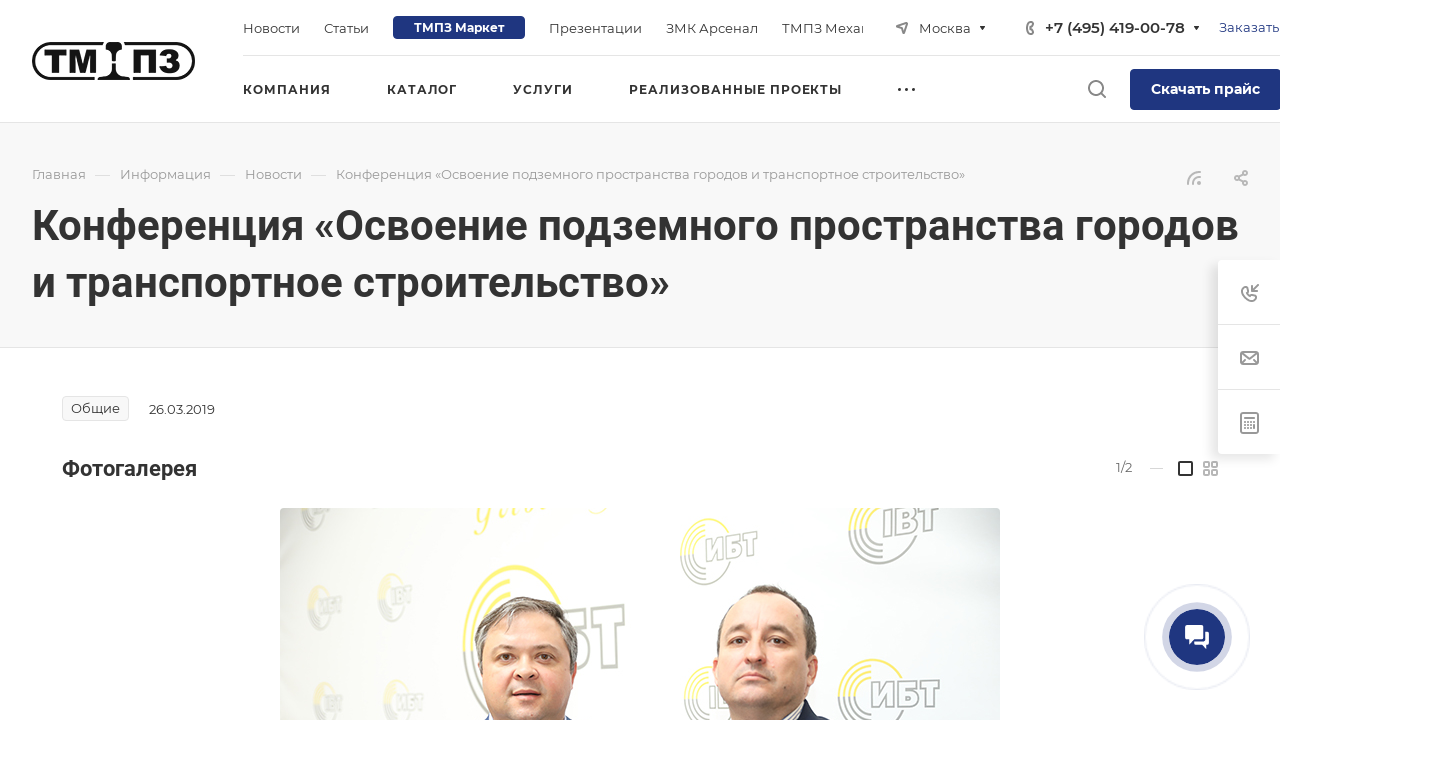

--- FILE ---
content_type: text/css
request_url: https://tulampz.ru/bitrix/cache/css/tz/aspro-allcorp3metal/default_8e2130e80e1dab0fdec9757e2c2f66a2/default_8e2130e80e1dab0fdec9757e2c2f66a2_v1.css?17396869911891
body_size: 601
content:


/* Start:/bitrix/components/aspro/social.info.allcorp3metal/templates/.default/style.css?16498257681671*/
.social {
  display: flex;
  align-items: center;
  position: relative;
}
.social__more {
  margin: 0;
}
.social__items {
  display: flex;
  flex-wrap: wrap;
  margin: -3px -8px;
  padding: 0;
}
.social__item:before,
.main ul.social__items li:before {
  display: none;
}
.social--picture-image .social__items {
  margin: -3px;
}
.social__item {
  padding: 3px 8px;
  margin: 0;
  display: flex;
  align-items: center;
}
.social__item--image {
  padding: 3px;
}
.social__link {
  display: flex;
}
.social__link .svg {
  width: 20px;
  height: 20px;
  display: flex;
  align-items: center;
  justify-content: center;
}
.social__link svg * {
  fill: #333;
  fill: var(--white_text_black);
  opacity: 0.5;
  /* transition: opacity 0.1s ease-in-out; */
}
.social__link:hover svg * {
  opacity: 1;
}

.social__more-dots {
  display: flex;
  margin: 0 15px;
  padding-bottom: 7px;
  letter-spacing: 1.8px;
  cursor: pointer;
}
.social__more-dots:hover ~ .social__more,
.social__more:hover {
  opacity: 1;
  visibility: visible;
}
.social__more {
  opacity: 0;
  visibility: hidden;
  transition: opacity 0.2s ease-in-out, visibility 0.2s ease-in-out;
  position: absolute;
  right: -2px;
  top: 100%;
  background: #fff;
  background: var(--card_bg_black);
  -webkit-box-shadow: 0px 5px 20px rgba(0, 0, 0, 0.15);
  box-shadow: 0px 5px 20px rgba(0, 0, 0, 0.15);
  border-radius: 4px;
  margin-top: 9px;
}
.social__more .social__item {
  padding: 10px 15px;
}

html:not(.mobile) .social__item.hide_on_desktop {
  display: none;
}

html.mobile .social__item.hide_on_mobile {
  display: none;
}

/* End */
/* /bitrix/components/aspro/social.info.allcorp3metal/templates/.default/style.css?16498257681671 */


--- FILE ---
content_type: text/css
request_url: https://tulampz.ru/bitrix/cache/css/tz/aspro-allcorp3metal/template_0143e961add8aa3e571859d905f6f421/template_0143e961add8aa3e571859d905f6f421_v1.css?1747146633853269
body_size: 125242
content:


/* Start:/bitrix/templates/aspro-allcorp3metal/css/fonts/montserrat/css/montserrat.min.css?16552864895716*/
@font-face{font-family:Montserrat;font-style:normal;font-weight:300;font-display:swap;src:url(/bitrix/templates/aspro-allcorp3metal/css/fonts/montserrat/css/../fonts/montserrat-v15-latin_cyrillic-ext-300.eot);src:local(''),url(/bitrix/templates/aspro-allcorp3metal/css/fonts/montserrat/css/../fonts/montserrat-v15-latin_cyrillic-ext-300.eot?#iefix) format('embedded-opentype'),url(/bitrix/templates/aspro-allcorp3metal/css/fonts/montserrat/css/../fonts/montserrat-v15-latin_cyrillic-ext-300.woff2) format('woff2'),url(/bitrix/templates/aspro-allcorp3metal/css/fonts/montserrat/css/../fonts/montserrat-v15-latin_cyrillic-ext-300.woff) format('woff'),url(/bitrix/templates/aspro-allcorp3metal/css/fonts/montserrat/css/../fonts/montserrat-v15-latin_cyrillic-ext-300.ttf) format('truetype'),url(/bitrix/templates/aspro-allcorp3metal/css/fonts/montserrat/css/../fonts/montserrat-v15-latin_cyrillic-ext-300.svg#Montserrat) format('svg')}@font-face{font-family:Montserrat;font-style:italic;font-weight:300;font-display:swap;src:url(/bitrix/templates/aspro-allcorp3metal/css/fonts/montserrat/css/../fonts/montserrat-v15-latin_cyrillic-ext-300italic.eot);src:local(''),url(/bitrix/templates/aspro-allcorp3metal/css/fonts/montserrat/css/../fonts/montserrat-v15-latin_cyrillic-ext-300italic.eot?#iefix) format('embedded-opentype'),url(/bitrix/templates/aspro-allcorp3metal/css/fonts/montserrat/css/../fonts/montserrat-v15-latin_cyrillic-ext-300italic.woff2) format('woff2'),url(/bitrix/templates/aspro-allcorp3metal/css/fonts/montserrat/css/../fonts/montserrat-v15-latin_cyrillic-ext-300italic.woff) format('woff'),url(/bitrix/templates/aspro-allcorp3metal/css/fonts/montserrat/css/../fonts/montserrat-v15-latin_cyrillic-ext-300italic.ttf) format('truetype'),url(/bitrix/templates/aspro-allcorp3metal/css/fonts/montserrat/css/../fonts/montserrat-v15-latin_cyrillic-ext-300italic.svg#Montserrat) format('svg')}@font-face{font-family:Montserrat;font-style:normal;font-weight:400;font-display:swap;src:url(/bitrix/templates/aspro-allcorp3metal/css/fonts/montserrat/css/../fonts/montserrat-v15-latin_cyrillic-ext-regular.eot);src:local(''),url(/bitrix/templates/aspro-allcorp3metal/css/fonts/montserrat/css/../fonts/montserrat-v15-latin_cyrillic-ext-regular.eot?#iefix) format('embedded-opentype'),url(/bitrix/templates/aspro-allcorp3metal/css/fonts/montserrat/css/../fonts/montserrat-v15-latin_cyrillic-ext-regular.woff2) format('woff2'),url(/bitrix/templates/aspro-allcorp3metal/css/fonts/montserrat/css/../fonts/montserrat-v15-latin_cyrillic-ext-regular.woff) format('woff'),url(/bitrix/templates/aspro-allcorp3metal/css/fonts/montserrat/css/../fonts/montserrat-v15-latin_cyrillic-ext-regular.ttf) format('truetype'),url(/bitrix/templates/aspro-allcorp3metal/css/fonts/montserrat/css/../fonts/montserrat-v15-latin_cyrillic-ext-regular.svg#Montserrat) format('svg')}@font-face{font-family:Montserrat;font-style:italic;font-weight:400;font-display:swap;src:url(/bitrix/templates/aspro-allcorp3metal/css/fonts/montserrat/css/../fonts/montserrat-v15-latin_cyrillic-ext-italic.eot);src:local(''),url(/bitrix/templates/aspro-allcorp3metal/css/fonts/montserrat/css/../fonts/montserrat-v15-latin_cyrillic-ext-italic.eot?#iefix) format('embedded-opentype'),url(/bitrix/templates/aspro-allcorp3metal/css/fonts/montserrat/css/../fonts/montserrat-v15-latin_cyrillic-ext-italic.woff2) format('woff2'),url(/bitrix/templates/aspro-allcorp3metal/css/fonts/montserrat/css/../fonts/montserrat-v15-latin_cyrillic-ext-italic.woff) format('woff'),url(/bitrix/templates/aspro-allcorp3metal/css/fonts/montserrat/css/../fonts/montserrat-v15-latin_cyrillic-ext-italic.ttf) format('truetype'),url(/bitrix/templates/aspro-allcorp3metal/css/fonts/montserrat/css/../fonts/montserrat-v15-latin_cyrillic-ext-italic.svg#Montserrat) format('svg')}@font-face{font-family:Montserrat;font-style:normal;font-weight:500;font-display:swap;src:url(/bitrix/templates/aspro-allcorp3metal/css/fonts/montserrat/css/../fonts/montserrat-v15-latin_cyrillic-ext-500.eot);src:local(''),url(/bitrix/templates/aspro-allcorp3metal/css/fonts/montserrat/css/../fonts/montserrat-v15-latin_cyrillic-ext-500.eot?#iefix) format('embedded-opentype'),url(/bitrix/templates/aspro-allcorp3metal/css/fonts/montserrat/css/../fonts/montserrat-v15-latin_cyrillic-ext-500.woff2) format('woff2'),url(/bitrix/templates/aspro-allcorp3metal/css/fonts/montserrat/css/../fonts/montserrat-v15-latin_cyrillic-ext-500.woff) format('woff'),url(/bitrix/templates/aspro-allcorp3metal/css/fonts/montserrat/css/../fonts/montserrat-v15-latin_cyrillic-ext-500.ttf) format('truetype'),url(/bitrix/templates/aspro-allcorp3metal/css/fonts/montserrat/css/../fonts/montserrat-v15-latin_cyrillic-ext-500.svg#Montserrat) format('svg')}@font-face{font-family:Montserrat;font-style:italic;font-weight:500;font-display:swap;src:url(/bitrix/templates/aspro-allcorp3metal/css/fonts/montserrat/css/../fonts/montserrat-v15-latin_cyrillic-ext-500italic.eot);src:local(''),url(/bitrix/templates/aspro-allcorp3metal/css/fonts/montserrat/css/../fonts/montserrat-v15-latin_cyrillic-ext-500italic.eot?#iefix) format('embedded-opentype'),url(/bitrix/templates/aspro-allcorp3metal/css/fonts/montserrat/css/../fonts/montserrat-v15-latin_cyrillic-ext-500italic.woff2) format('woff2'),url(/bitrix/templates/aspro-allcorp3metal/css/fonts/montserrat/css/../fonts/montserrat-v15-latin_cyrillic-ext-500italic.woff) format('woff'),url(/bitrix/templates/aspro-allcorp3metal/css/fonts/montserrat/css/../fonts/montserrat-v15-latin_cyrillic-ext-500italic.ttf) format('truetype'),url(/bitrix/templates/aspro-allcorp3metal/css/fonts/montserrat/css/../fonts/montserrat-v15-latin_cyrillic-ext-500italic.svg#Montserrat) format('svg')}@font-face{font-family:Montserrat;font-style:normal;font-weight:600;font-display:swap;src:url(/bitrix/templates/aspro-allcorp3metal/css/fonts/montserrat/css/../fonts/montserrat-v15-latin_cyrillic-ext-600.eot);src:local(''),url(/bitrix/templates/aspro-allcorp3metal/css/fonts/montserrat/css/../fonts/montserrat-v15-latin_cyrillic-ext-600.eot?#iefix) format('embedded-opentype'),url(/bitrix/templates/aspro-allcorp3metal/css/fonts/montserrat/css/../fonts/montserrat-v15-latin_cyrillic-ext-600.woff2) format('woff2'),url(/bitrix/templates/aspro-allcorp3metal/css/fonts/montserrat/css/../fonts/montserrat-v15-latin_cyrillic-ext-600.woff) format('woff'),url(/bitrix/templates/aspro-allcorp3metal/css/fonts/montserrat/css/../fonts/montserrat-v15-latin_cyrillic-ext-600.ttf) format('truetype'),url(/bitrix/templates/aspro-allcorp3metal/css/fonts/montserrat/css/../fonts/montserrat-v15-latin_cyrillic-ext-600.svg#Montserrat) format('svg')}@font-face{font-family:Montserrat;font-style:italic;font-weight:600;font-display:swap;src:url(/bitrix/templates/aspro-allcorp3metal/css/fonts/montserrat/css/../fonts/montserrat-v15-latin_cyrillic-ext-600italic.eot);src:local(''),url(/bitrix/templates/aspro-allcorp3metal/css/fonts/montserrat/css/../fonts/montserrat-v15-latin_cyrillic-ext-600italic.eot?#iefix) format('embedded-opentype'),url(/bitrix/templates/aspro-allcorp3metal/css/fonts/montserrat/css/../fonts/montserrat-v15-latin_cyrillic-ext-600italic.woff2) format('woff2'),url(/bitrix/templates/aspro-allcorp3metal/css/fonts/montserrat/css/../fonts/montserrat-v15-latin_cyrillic-ext-600italic.woff) format('woff'),url(/bitrix/templates/aspro-allcorp3metal/css/fonts/montserrat/css/../fonts/montserrat-v15-latin_cyrillic-ext-600italic.ttf) format('truetype'),url(/bitrix/templates/aspro-allcorp3metal/css/fonts/montserrat/css/../fonts/montserrat-v15-latin_cyrillic-ext-600italic.svg#Montserrat) format('svg')}@font-face{font-family:Montserrat;font-style:normal;font-weight:700;font-display:swap;src:url(/bitrix/templates/aspro-allcorp3metal/css/fonts/montserrat/css/../fonts/montserrat-v15-latin_cyrillic-ext-700.eot);src:local(''),url(/bitrix/templates/aspro-allcorp3metal/css/fonts/montserrat/css/../fonts/montserrat-v15-latin_cyrillic-ext-700.eot?#iefix) format('embedded-opentype'),url(/bitrix/templates/aspro-allcorp3metal/css/fonts/montserrat/css/../fonts/montserrat-v15-latin_cyrillic-ext-700.woff2) format('woff2'),url(/bitrix/templates/aspro-allcorp3metal/css/fonts/montserrat/css/../fonts/montserrat-v15-latin_cyrillic-ext-700.woff) format('woff'),url(/bitrix/templates/aspro-allcorp3metal/css/fonts/montserrat/css/../fonts/montserrat-v15-latin_cyrillic-ext-700.ttf) format('truetype'),url(/bitrix/templates/aspro-allcorp3metal/css/fonts/montserrat/css/../fonts/montserrat-v15-latin_cyrillic-ext-700.svg#Montserrat) format('svg')}@font-face{font-family:Montserrat;font-style:italic;font-weight:700;font-display:swap;src:url(/bitrix/templates/aspro-allcorp3metal/css/fonts/montserrat/css/../fonts/montserrat-v15-latin_cyrillic-ext-700italic.eot);src:local(''),url(/bitrix/templates/aspro-allcorp3metal/css/fonts/montserrat/css/../fonts/montserrat-v15-latin_cyrillic-ext-700italic.eot?#iefix) format('embedded-opentype'),url(/bitrix/templates/aspro-allcorp3metal/css/fonts/montserrat/css/../fonts/montserrat-v15-latin_cyrillic-ext-700italic.woff2) format('woff2'),url(/bitrix/templates/aspro-allcorp3metal/css/fonts/montserrat/css/../fonts/montserrat-v15-latin_cyrillic-ext-700italic.woff) format('woff'),url(/bitrix/templates/aspro-allcorp3metal/css/fonts/montserrat/css/../fonts/montserrat-v15-latin_cyrillic-ext-700italic.ttf) format('truetype'),url(/bitrix/templates/aspro-allcorp3metal/css/fonts/montserrat/css/../fonts/montserrat-v15-latin_cyrillic-ext-700italic.svg#Montserrat) format('svg')}
/* End */


/* Start:/bitrix/templates/aspro-allcorp3metal/css/fonts/roboto/css/roboto.min.css?16552864894318*/
@font-face{font-family:Roboto;font-style:normal;font-weight:300;font-display:swap;src:url(/bitrix/templates/aspro-allcorp3metal/css/fonts/roboto/css/../fonts/roboto-v27-latin_cyrillic-ext-300.eot);src:local(''),url(/bitrix/templates/aspro-allcorp3metal/css/fonts/roboto/css/../fonts/roboto-v27-latin_cyrillic-ext-300.eot?#iefix) format('embedded-opentype'),url(/bitrix/templates/aspro-allcorp3metal/css/fonts/roboto/css/../fonts/roboto-v27-latin_cyrillic-ext-300.woff2) format('woff2'),url(/bitrix/templates/aspro-allcorp3metal/css/fonts/roboto/css/../fonts/roboto-v27-latin_cyrillic-ext-300.woff) format('woff'),url(/bitrix/templates/aspro-allcorp3metal/css/fonts/roboto/css/../fonts/roboto-v27-latin_cyrillic-ext-300.ttf) format('truetype'),url(/bitrix/templates/aspro-allcorp3metal/css/fonts/roboto/css/../fonts/roboto-v27-latin_cyrillic-ext-300.svg#Roboto) format('svg')}@font-face{font-family:Roboto;font-style:italic;font-weight:300;font-display:swap;src:url(/bitrix/templates/aspro-allcorp3metal/css/fonts/roboto/css/../fonts/roboto-v27-latin_cyrillic-ext-300italic.eot);src:local(''),url(/bitrix/templates/aspro-allcorp3metal/css/fonts/roboto/css/../fonts/roboto-v27-latin_cyrillic-ext-300italic.eot?#iefix) format('embedded-opentype'),url(/bitrix/templates/aspro-allcorp3metal/css/fonts/roboto/css/../fonts/roboto-v27-latin_cyrillic-ext-300italic.woff2) format('woff2'),url(/bitrix/templates/aspro-allcorp3metal/css/fonts/roboto/css/../fonts/roboto-v27-latin_cyrillic-ext-300italic.woff) format('woff'),url(/bitrix/templates/aspro-allcorp3metal/css/fonts/roboto/css/../fonts/roboto-v27-latin_cyrillic-ext-300italic.ttf) format('truetype'),url(/bitrix/templates/aspro-allcorp3metal/css/fonts/roboto/css/../fonts/roboto-v27-latin_cyrillic-ext-300italic.svg#Roboto) format('svg')}@font-face{font-family:Roboto;font-style:normal;font-weight:400;font-display:swap;src:url(/bitrix/templates/aspro-allcorp3metal/css/fonts/roboto/css/../fonts/roboto-v27-latin_cyrillic-ext-regular.eot);src:local(''),url(/bitrix/templates/aspro-allcorp3metal/css/fonts/roboto/css/../fonts/roboto-v27-latin_cyrillic-ext-regular.eot?#iefix) format('embedded-opentype'),url(/bitrix/templates/aspro-allcorp3metal/css/fonts/roboto/css/../fonts/roboto-v27-latin_cyrillic-ext-regular.woff2) format('woff2'),url(/bitrix/templates/aspro-allcorp3metal/css/fonts/roboto/css/../fonts/roboto-v27-latin_cyrillic-ext-regular.woff) format('woff'),url(/bitrix/templates/aspro-allcorp3metal/css/fonts/roboto/css/../fonts/roboto-v27-latin_cyrillic-ext-regular.ttf) format('truetype'),url(/bitrix/templates/aspro-allcorp3metal/css/fonts/roboto/css/../fonts/roboto-v27-latin_cyrillic-ext-regular.svg#Roboto) format('svg')}@font-face{font-family:Roboto;font-style:italic;font-weight:400;font-display:swap;src:url(/bitrix/templates/aspro-allcorp3metal/css/fonts/roboto/css/../fonts/roboto-v27-latin_cyrillic-ext-italic.eot);src:local(''),url(/bitrix/templates/aspro-allcorp3metal/css/fonts/roboto/css/../fonts/roboto-v27-latin_cyrillic-ext-italic.eot?#iefix) format('embedded-opentype'),url(/bitrix/templates/aspro-allcorp3metal/css/fonts/roboto/css/../fonts/roboto-v27-latin_cyrillic-ext-italic.woff2) format('woff2'),url(/bitrix/templates/aspro-allcorp3metal/css/fonts/roboto/css/../fonts/roboto-v27-latin_cyrillic-ext-italic.woff) format('woff'),url(/bitrix/templates/aspro-allcorp3metal/css/fonts/roboto/css/../fonts/roboto-v27-latin_cyrillic-ext-italic.ttf) format('truetype'),url(/bitrix/templates/aspro-allcorp3metal/css/fonts/roboto/css/../fonts/roboto-v27-latin_cyrillic-ext-italic.svg#Roboto) format('svg')}@font-face{font-family:Roboto;font-style:normal;font-weight:500;font-display:swap;src:url(/bitrix/templates/aspro-allcorp3metal/css/fonts/roboto/css/../fonts/roboto-v27-latin_cyrillic-ext-500.eot);src:local(''),url(/bitrix/templates/aspro-allcorp3metal/css/fonts/roboto/css/../fonts/roboto-v27-latin_cyrillic-ext-500.eot?#iefix) format('embedded-opentype'),url(/bitrix/templates/aspro-allcorp3metal/css/fonts/roboto/css/../fonts/roboto-v27-latin_cyrillic-ext-500.woff2) format('woff2'),url(/bitrix/templates/aspro-allcorp3metal/css/fonts/roboto/css/../fonts/roboto-v27-latin_cyrillic-ext-500.woff) format('woff'),url(/bitrix/templates/aspro-allcorp3metal/css/fonts/roboto/css/../fonts/roboto-v27-latin_cyrillic-ext-500.ttf) format('truetype'),url(/bitrix/templates/aspro-allcorp3metal/css/fonts/roboto/css/../fonts/roboto-v27-latin_cyrillic-ext-500.svg#Roboto) format('svg')}@font-face{font-family:Roboto;font-style:italic;font-weight:500;font-display:swap;src:url(/bitrix/templates/aspro-allcorp3metal/css/fonts/roboto/css/../fonts/roboto-v27-latin_cyrillic-ext-500italic.eot);src:local(''),url(/bitrix/templates/aspro-allcorp3metal/css/fonts/roboto/css/../fonts/roboto-v27-latin_cyrillic-ext-500italic.eot?#iefix) format('embedded-opentype'),url(/bitrix/templates/aspro-allcorp3metal/css/fonts/roboto/css/../fonts/roboto-v27-latin_cyrillic-ext-500italic.woff2) format('woff2'),url(/bitrix/templates/aspro-allcorp3metal/css/fonts/roboto/css/../fonts/roboto-v27-latin_cyrillic-ext-500italic.woff) format('woff'),url(/bitrix/templates/aspro-allcorp3metal/css/fonts/roboto/css/../fonts/roboto-v27-latin_cyrillic-ext-500italic.ttf) format('truetype'),url(/bitrix/templates/aspro-allcorp3metal/css/fonts/roboto/css/../fonts/roboto-v27-latin_cyrillic-ext-500italic.svg#Roboto) format('svg')}@font-face{font-family:Roboto;font-style:normal;font-weight:700;font-display:swap;src:url(/bitrix/templates/aspro-allcorp3metal/css/fonts/roboto/css/../fonts/roboto-v27-latin_cyrillic-ext-700.eot);src:local(''),url(/bitrix/templates/aspro-allcorp3metal/css/fonts/roboto/css/../fonts/roboto-v27-latin_cyrillic-ext-700.eot?#iefix) format('embedded-opentype'),url(/bitrix/templates/aspro-allcorp3metal/css/fonts/roboto/css/../fonts/roboto-v27-latin_cyrillic-ext-700.woff2) format('woff2'),url(/bitrix/templates/aspro-allcorp3metal/css/fonts/roboto/css/../fonts/roboto-v27-latin_cyrillic-ext-700.woff) format('woff'),url(/bitrix/templates/aspro-allcorp3metal/css/fonts/roboto/css/../fonts/roboto-v27-latin_cyrillic-ext-700.ttf) format('truetype'),url(/bitrix/templates/aspro-allcorp3metal/css/fonts/roboto/css/../fonts/roboto-v27-latin_cyrillic-ext-700.svg#Roboto) format('svg')}@font-face{font-family:Roboto;font-style:italic;font-weight:700;font-display:swap;src:url(/bitrix/templates/aspro-allcorp3metal/css/fonts/roboto/css/../fonts/roboto-v27-latin_cyrillic-ext-700italic.eot);src:local(''),url(/bitrix/templates/aspro-allcorp3metal/css/fonts/roboto/css/../fonts/roboto-v27-latin_cyrillic-ext-700italic.eot?#iefix) format('embedded-opentype'),url(/bitrix/templates/aspro-allcorp3metal/css/fonts/roboto/css/../fonts/roboto-v27-latin_cyrillic-ext-700italic.woff2) format('woff2'),url(/bitrix/templates/aspro-allcorp3metal/css/fonts/roboto/css/../fonts/roboto-v27-latin_cyrillic-ext-700italic.woff) format('woff'),url(/bitrix/templates/aspro-allcorp3metal/css/fonts/roboto/css/../fonts/roboto-v27-latin_cyrillic-ext-700italic.ttf) format('truetype'),url(/bitrix/templates/aspro-allcorp3metal/css/fonts/roboto/css/../fonts/roboto-v27-latin_cyrillic-ext-700italic.svg#Roboto) format('svg')}
/* End */


/* Start:/bitrix/templates/aspro-allcorp3metal/css/bootstrap.css?1655286488114216*/
/*!
 * Bootstrap v3.0.0
 *
 * Copyright 2013 Twitter, Inc
 * Licensed under the Apache License v2.0
 * http://www.apache.org/licenses/LICENSE-2.0
 *
 * Designed and built with all the love in the world @twitter by @mdo and @fat.
 */

textarea.bxeditor-textarea { line-height: normal !important; }
 
/*! normalize.css v2.1.3 | MIT License | git.io/normalize */
article,
aside,
details,
figcaption,
figure,
footer,
header,
hgroup,
main,
nav,
section,
summary {
  display: block;
}
audio,
canvas,
video {
  display: inline-block;
}
audio:not([controls]) {
  display: none;
  height: 0;
}
[hidden],
template {
  display: none;
}
html {
  font-family: sans-serif;
  -ms-text-size-adjust: 100%;
  -webkit-text-size-adjust: 100%;
}
body {
  margin: 0;
}
a {
  background: transparent;
}
a:focus {
  outline: thin dotted;
}
a:active,
a:hover {
  outline: 0;
}
h1 {
  font-size: 2em;
  margin: 0.67em 0;
}
abbr[title] {
  border-bottom: 1px dotted;
}
b,
strong {
  font-weight: bold;
}
dfn {
  font-style: italic;
}
hr {
  -moz-box-sizing: content-box;
  box-sizing: content-box;
  height: 0;
}
mark {
  background: #ff0;
  color: #000;
}
code,
kbd,
pre,
samp {
  font-family: monospace, serif;
  font-size: 1em;
}
pre {
  white-space: pre-wrap;
}
q {
  quotes: "\201C" "\201D" "\2018" "\2019";
}
small {
  font-size: 80%;
}
sub,
sup {
  font-size: 75%;
  line-height: 0;
  position: relative;
  vertical-align: baseline;
}
sup {
  top: -0.5em;
}
sub {
  bottom: -0.25em;
}
img {
  border: 0;
}
svg:not(:root) {
  overflow: hidden;
}
figure {
  margin: 0;
}
fieldset {
  border: 1px solid #c0c0c0;
  margin: 0 2px;
  padding: 0.35em 0.625em 0.75em;
}
legend {
  border: 0;
  padding: 0;
}
button,
input,
select,
textarea {
  font-family: inherit;
  font-size: 100%;
  margin: 0;
}
button,
input {
  line-height: normal;
}
button,
select {
  text-transform: none;
}
button,
html input[type="button"],
input[type="reset"],
input[type="submit"] {
  -webkit-appearance: button;
  cursor: pointer;
}
button[disabled],
html input[disabled] {
  cursor: default;
}
input[type="checkbox"],
input[type="radio"] {
  box-sizing: border-box;
  padding: 0;
}
input[type="search"] {
  -webkit-appearance: textfield;
  -moz-box-sizing: content-box;
  -webkit-box-sizing: content-box;
  box-sizing: content-box;
}
input[type="search"]::-webkit-search-cancel-button,
input[type="search"]::-webkit-search-decoration {
  -webkit-appearance: none;
}
button::-moz-focus-inner,
input::-moz-focus-inner {
  border: 0;
  padding: 0;
}
textarea {
  overflow: auto;
  vertical-align: top;
}
table {
  border-collapse: collapse;
  border-spacing: 0;
}
@media print {
  * {
    text-shadow: none !important;
    color: #000 !important;
    background: transparent !important;
    box-shadow: none !important;
  }
  a,
  a:visited {
    text-decoration: underline;
  }
  a[href]:after {
    content: " (" attr(href) ")";
  }
  abbr[title]:after {
    content: " (" attr(title) ")";
  }
  a[href^="javascript:"]:after,
  a[href^="#"]:after {
    content: "";
  }
  pre,
  blockquote {
    border: 1px solid #999;
    page-break-inside: avoid;
  }
  thead {
    display: table-header-group;
  }
  tr,
  img {
    page-break-inside: avoid;
  }
  img {
    max-width: 100% !important;
  }
  @page  {
    margin: 2cm .5cm;
  }
  p,
  h2,
  h3 {
    orphans: 3;
    widows: 3;
  }
  h2,
  h3 {
    page-break-after: avoid;
  }
  select {
    background: #fff !important;
  }
  .navbar {
    display: none;
  }
  .table td,
  .table th {
    background-color: #fff !important;
  }
  .btn > .caret,
  .dropup > .btn > .caret {
    border-top-color: #000 !important;
  }
  .label {
    border: 1px solid #000;
  }
  .table {
    border-collapse: collapse !important;
  }
  .table-bordered th,
  .table-bordered td {
    border: 1px solid #ddd !important;
  }
}
*,
*:before,
*:after {
  -webkit-box-sizing: border-box;
  -moz-box-sizing: border-box;
  box-sizing: border-box;
}
html {
  font-size: 62.5%;
  -webkit-tap-highlight-color: rgba(0, 0, 0, 0);
}
body {
  font-family: "Open Sans", Helvetica, Arial, sans-serif;
  font-size: 14px;
  line-height: 1.428571429;
  color: #333333;
  background-color: #ffffff;
}
input,
button,
select,
textarea {
  font-family: inherit;
  font-size: inherit;
  line-height: inherit;
}
a {
  color: #cccccc;
  text-decoration: none;
}
a:hover,
a:focus {
  color: #a6a6a6;
  text-decoration: underline;
}
a:focus {
  outline: thin dotted #333;
  outline: 5px auto -webkit-focus-ring-color;
  outline-offset: -2px;
}
img {
  vertical-align: middle;
}
.img-responsive {
  display: block;
  max-width: 100%;
  height: auto;
}
.img-rounded {
  border-radius: 6px;
}
.img-thumbnail {
  padding: 4px;
  line-height: 1.428571429;
  background-color: #ffffff;
  border: 1px solid #dddddd;
  border-radius: 4px;
  -webkit-transition: all 0.2s ease-in-out;
  transition: all 0.2s ease-in-out;
  display: inline-block;
  max-width: 100%;
  height: auto;
}
.img-circle {
  border-radius: 50%;
}
hr {
  margin-top: 20px;
  margin-bottom: 20px;
  border: 0;
  border-top: 1px solid #eeeeee;
}
.sr-only {
  position: absolute;
  width: 1px;
  height: 1px;
  margin: -1px;
  padding: 0;
  overflow: hidden;
  clip: rect(0, 0, 0, 0);
  border: 0;
}
p {
  margin: 0 0 10px;
}
.lead {
  margin-bottom: 20px;
  font-size: 16px;
  font-weight: 200;
  line-height: 1.4;
}
@media (min-width: 768px) {
  .lead {
    font-size: 21px;
  }
}
small,
.small {
  font-size: 85%;
}
cite {
  font-style: normal;
}
.text-muted {
  color: #999999;
}
.text-primary {
  color: #cccccc;
}
.text-primary:hover {
  color: #b3b3b3;
}
.text-warning {
  color: #c09853;
}
.text-warning:hover {
  color: #a47e3c;
}
.text-danger {
  color: #b94a48;
}
.text-danger:hover {
  color: #953b39;
}
.text-success {
  color: #468847;
}
.text-success:hover {
  color: #356635;
}
.text-info {
  color: #3a87ad;
}
.text-info:hover {
  color: #2d6987;
}
.text-left {
  text-align: left;
}
.text-right {
  text-align: right;
}
.text-center {
  text-align: center;
}
h1,
h2,
h3,
h4,
h5,
h6,
.h1,
.h2,
.h3,
.h4,
.h5,
.h6 {
  font-family: "Open Sans", Helvetica, Arial, sans-serif;
  font-weight: 500;
  line-height: 1.1;
  color: inherit;
}
h1 small,
h2 small,
h3 small,
h4 small,
h5 small,
h6 small,
.h1 small,
.h2 small,
.h3 small,
.h4 small,
.h5 small,
.h6 small,
h1 .small,
h2 .small,
h3 .small,
h4 .small,
h5 .small,
h6 .small,
.h1 .small,
.h2 .small,
.h3 .small,
.h4 .small,
.h5 .small,
.h6 .small {
  font-weight: normal;
  line-height: 1;
  color: #999999;
}
h1,
h2,
h3 {
  margin-top: 20px;
  margin-bottom: 10px;
}
h1 small,
h2 small,
h3 small,
h1 .small,
h2 .small,
h3 .small {
  font-size: 65%;
}
h4,
h5,
h6 {
  margin-top: 10px;
  margin-bottom: 10px;
}
h4 small,
h5 small,
h6 small,
h4 .small,
h5 .small,
h6 .small {
  font-size: 75%;
}
h1,
.h1 {
  font-size: 36px;
}
h2,
.h2 {
  font-size: 30px;
}
h3,
.h3 {
  font-size: 24px;
}
h4,
.h4 {
  font-size: 18px;
}
h5,
.h5 {
  font-size: 14px;
}
h6,
.h6 {
  font-size: 12px;
}
.page-header {
  padding-bottom: 9px;
  margin: 40px 0 20px;
  border-bottom: 1px solid #eeeeee;
}
ul,
ol {
  margin-top: 0;
  margin-bottom: 10px;
}
ul ul,
ol ul,
ul ol,
ol ol {
  margin-bottom: 0;
}
.list-unstyled {
  padding-left: 0;
  list-style: none;
}
.list-inline {
  padding-left: 0;
  list-style: none;
}
.list-inline > li {
  display: inline-block;
  padding-left: 5px;
  padding-right: 5px;
}
.list-inline > li:first-child {
  padding-left: 0;
}
dl {
  margin-bottom: 20px;
}
dt,
dd {
  line-height: 1.428571429;
}
dt {
  font-weight: bold;
}
dd {
  margin-left: 0;
}
@media (min-width: 768px) {
  .dl-horizontal dt {
    float: left;
    width: 160px;
    clear: left;
    text-align: right;
    overflow: hidden;
    text-overflow: ellipsis;
    white-space: nowrap;
  }
  .dl-horizontal dd {
    margin-left: 180px;
  }
  .dl-horizontal dd:before,
  .dl-horizontal dd:after {
    content: " ";
    /* 1 */
  
    display: table;
    /* 2 */
  
  }
  .dl-horizontal dd:after {
    clear: both;
  }
  .dl-horizontal dd:before,
  .dl-horizontal dd:after {
    content: " ";
    /* 1 */
  
    display: table;
    /* 2 */
  
  }
  .dl-horizontal dd:after {
    clear: both;
  }
}
abbr[title],
abbr[data-original-title] {
  cursor: help;
  border-bottom: 1px dotted #999999;
}
abbr.initialism {
  font-size: 90%;
  text-transform: uppercase;
}
blockquote {
  padding: 10px 20px;
  margin: 0 0 20px;
  border-left: 5px solid #eeeeee;
}
blockquote p {
  font-size: 17.5px;
  font-weight: 300;
  line-height: 1.25;
}
blockquote p:last-child {
  margin-bottom: 0;
}
blockquote small {
  display: block;
  line-height: 1.428571429;
  color: #999999;
}
blockquote small:before {
  content: '\2014 \00A0';
}
blockquote.pull-right {
  padding-right: 16px;
  padding-left: 0;
  border-right: 5px solid #eeeeee;
  border-left: 0;
}
blockquote.pull-right p,
blockquote.pull-right small,
blockquote.pull-right .small {
  text-align: right;
}
blockquote.pull-right small:before,
blockquote.pull-right .small:before {
  content: '';
}
blockquote.pull-right small:after,
blockquote.pull-right .small:after {
  content: '\00A0 \2014';
}
blockquote:before,
blockquote:after {
  content: "";
}
address {
  margin-bottom: 20px;
  font-style: normal;
  line-height: 1.428571429;
}
code,
kbd,
pre,
samp {
  font-family: Monaco, Menlo, Consolas, "Courier New", monospace;
}
code {
  padding: 2px 4px;
  font-size: 90%;
  color: #c7254e;
  background-color: #f9f2f4;
  white-space: nowrap;
  border-radius: 4px;
}
pre {
  display: block;
  padding: 9.5px;
  margin: 0 0 10px;
  font-size: 13px;
  line-height: 1.428571429;
  word-break: break-all;
  word-wrap: break-word;
  color: #333333;
  background-color: #f5f5f5;
  border: 1px solid #cccccc;
  border-radius: 4px;
}
pre code {
  padding: 0;
  font-size: inherit;
  color: inherit;
  white-space: pre-wrap;
  background-color: transparent;
  border-radius: 0;
}
.pre-scrollable {
  max-height: 340px;
  overflow-y: scroll;
}
.container {
  margin-right: auto;
  margin-left: auto;
  padding-left: 16px;
  padding-right: 16px;
}
.container:before,
.container:after {
  content: " ";
  /* 1 */

  display: table;
  /* 2 */

}
.container:after {
  clear: both;
}
.container:before,
.container:after {
  content: " ";
  /* 1 */

  display: table;
  /* 2 */

}
.container:after {
  clear: both;
}
.row {
  margin-left: -16px;
  margin-right: -16px;
}
.row:before,
.row:after {
  content: " ";
  /* 1 */

  display: table;
  /* 2 */

}
.row:after {
  clear: both;
}
.row:before,
.row:after {
  content: " ";
  /* 1 */

  display: table;
  /* 2 */

}
.row:after {
  clear: both;
}
.col-xs-1, .col-sm-1, .col-md-1, .col-lg-1, .col-xs-2, .col-sm-2, .col-md-2, .col-lg-2, .col-xs-3, .col-sm-3, .col-md-3, .col-lg-3, .col-xs-4, .col-sm-4, .col-md-4, .col-lg-4, .col-xs-5, .col-sm-5, .col-md-5, .col-lg-5, .col-xs-6, .col-sm-6, .col-md-6, .col-lg-6, .col-xs-7, .col-sm-7, .col-md-7, .col-lg-7, .col-xs-8, .col-sm-8, .col-md-8, .col-lg-8, .col-xs-9, .col-sm-9, .col-md-9, .col-lg-9, .col-xs-10, .col-sm-10, .col-md-10, .col-lg-10, .col-xs-11, .col-sm-11, .col-md-11, .col-lg-11, .col-xs-12, .col-sm-12, .col-md-12, .col-lg-12 {
  position: relative;
  min-height: 1px;
  padding-left: 16px;
  padding-right: 16px;
}
.col-xs-1, .col-xs-2, .col-xs-3, .col-xs-4, .col-xs-5, .col-xs-6, .col-xs-7, .col-xs-8, .col-xs-9, .col-xs-10, .col-xs-11 {
  float: left;
}
.col-xs-12 {
  width: 100%;
}
.col-xs-11 {
  width: 91.66666666666666%;
}
.col-xs-10 {
  width: 83.33333333333334%;
}
.col-xs-9 {
  width: 75%;
}
.col-xs-8 {
  width: 66.66666666666666%;
}
.col-xs-7 {
  width: 58.333333333333336%;
}
.col-xs-6 {
  width: 50%;
}
.col-xs-5 {
  width: 41.66666666666667%;
}
.col-xs-4 {
  width: 33.33333333333333%;
}
.col-xs-3 {
  width: 25%;
}
.col-xs-2 {
  width: 16.666666666666664%;
}
.col-xs-1 {
  width: 8.333333333333332%;
}
.col-xs-pull-12 {
  right: 100%;
}
.col-xs-pull-11 {
  right: 91.66666666666666%;
}
.col-xs-pull-10 {
  right: 83.33333333333334%;
}
.col-xs-pull-9 {
  right: 75%;
}
.col-xs-pull-8 {
  right: 66.66666666666666%;
}
.col-xs-pull-7 {
  right: 58.333333333333336%;
}
.col-xs-pull-6 {
  right: 50%;
}
.col-xs-pull-5 {
  right: 41.66666666666667%;
}
.col-xs-pull-4 {
  right: 33.33333333333333%;
}
.col-xs-pull-3 {
  right: 25%;
}
.col-xs-pull-2 {
  right: 16.666666666666664%;
}
.col-xs-pull-1 {
  right: 8.333333333333332%;
}
.col-xs-push-12 {
  left: 100%;
}
.col-xs-push-11 {
  left: 91.66666666666666%;
}
.col-xs-push-10 {
  left: 83.33333333333334%;
}
.col-xs-push-9 {
  left: 75%;
}
.col-xs-push-8 {
  left: 66.66666666666666%;
}
.col-xs-push-7 {
  left: 58.333333333333336%;
}
.col-xs-push-6 {
  left: 50%;
}
.col-xs-push-5 {
  left: 41.66666666666667%;
}
.col-xs-push-4 {
  left: 33.33333333333333%;
}
.col-xs-push-3 {
  left: 25%;
}
.col-xs-push-2 {
  left: 16.666666666666664%;
}
.col-xs-push-1 {
  left: 8.333333333333332%;
}
.col-xs-offset-12 {
  margin-left: 100%;
}
.col-xs-offset-11 {
  margin-left: 91.66666666666666%;
}
.col-xs-offset-10 {
  margin-left: 83.33333333333334%;
}
.col-xs-offset-9 {
  margin-left: 75%;
}
.col-xs-offset-8 {
  margin-left: 66.66666666666666%;
}
.col-xs-offset-7 {
  margin-left: 58.333333333333336%;
}
.col-xs-offset-6 {
  margin-left: 50%;
}
.col-xs-offset-5 {
  margin-left: 41.66666666666667%;
}
.col-xs-offset-4 {
  margin-left: 33.33333333333333%;
}
.col-xs-offset-3 {
  margin-left: 25%;
}
.col-xs-offset-2 {
  margin-left: 16.666666666666664%;
}
.col-xs-offset-1 {
  margin-left: 8.333333333333332%;
}
@media (min-width: 768px) {
  .container {
    width: 750px;
  }
  .col-sm-1, .col-sm-2, .col-sm-3, .col-sm-4, .col-sm-5, .col-sm-6, .col-sm-7, .col-sm-8, .col-sm-9, .col-sm-10, .col-sm-11 {
    float: left;
  }
  .col-sm-12 {
    width: 100%;
  }
  .col-sm-11 {
    width: 91.66666666666666%;
  }
  .col-sm-10 {
    width: 83.33333333333334%;
  }
  .col-sm-9 {
    width: 75%;
  }
  .col-sm-8 {
    width: 66.66666666666666%;
  }
  .col-sm-7 {
    width: 58.333333333333336%;
  }
  .col-sm-6 {
    width: 50%;
  }
  .col-sm-5 {
    width: 41.66666666666667%;
  }
  .col-sm-4 {
    width: 33.33333333333333%;
  }
  .col-sm-3 {
    width: 25%;
  }
  .col-sm-2 {
    width: 16.666666666666664%;
  }
  .col-sm-1 {
    width: 8.333333333333332%;
  }
  .col-sm-pull-12 {
    right: 100%;
  }
  .col-sm-pull-11 {
    right: 91.66666666666666%;
  }
  .col-sm-pull-10 {
    right: 83.33333333333334%;
  }
  .col-sm-pull-9 {
    right: 75%;
  }
  .col-sm-pull-8 {
    right: 66.66666666666666%;
  }
  .col-sm-pull-7 {
    right: 58.333333333333336%;
  }
  .col-sm-pull-6 {
    right: 50%;
  }
  .col-sm-pull-5 {
    right: 41.66666666666667%;
  }
  .col-sm-pull-4 {
    right: 33.33333333333333%;
  }
  .col-sm-pull-3 {
    right: 25%;
  }
  .col-sm-pull-2 {
    right: 16.666666666666664%;
  }
  .col-sm-pull-1 {
    right: 8.333333333333332%;
  }
  .col-sm-push-12 {
    left: 100%;
  }
  .col-sm-push-11 {
    left: 91.66666666666666%;
  }
  .col-sm-push-10 {
    left: 83.33333333333334%;
  }
  .col-sm-push-9 {
    left: 75%;
  }
  .col-sm-push-8 {
    left: 66.66666666666666%;
  }
  .col-sm-push-7 {
    left: 58.333333333333336%;
  }
  .col-sm-push-6 {
    left: 50%;
  }
  .col-sm-push-5 {
    left: 41.66666666666667%;
  }
  .col-sm-push-4 {
    left: 33.33333333333333%;
  }
  .col-sm-push-3 {
    left: 25%;
  }
  .col-sm-push-2 {
    left: 16.666666666666664%;
  }
  .col-sm-push-1 {
    left: 8.333333333333332%;
  }
  .col-sm-offset-12 {
    margin-left: 100%;
  }
  .col-sm-offset-11 {
    margin-left: 91.66666666666666%;
  }
  .col-sm-offset-10 {
    margin-left: 83.33333333333334%;
  }
  .col-sm-offset-9 {
    margin-left: 75%;
  }
  .col-sm-offset-8 {
    margin-left: 66.66666666666666%;
  }
  .col-sm-offset-7 {
    margin-left: 58.333333333333336%;
  }
  .col-sm-offset-6 {
    margin-left: 50%;
  }
  .col-sm-offset-5 {
    margin-left: 41.66666666666667%;
  }
  .col-sm-offset-4 {
    margin-left: 33.33333333333333%;
  }
  .col-sm-offset-3 {
    margin-left: 25%;
  }
  .col-sm-offset-2 {
    margin-left: 16.666666666666664%;
  }
  .col-sm-offset-1 {
    margin-left: 8.333333333333332%;
  }
}
@media (min-width: 992px) {
  .container {
    width: 970px;
  }
  .col-md-1, .col-md-2, .col-md-3, .col-md-4, .col-md-5, .col-md-6, .col-md-7, .col-md-8, .col-md-9, .col-md-10, .col-md-11 {
    float: left;
  }
  .col-md-12 {
    width: 100%;
  }
  .col-md-11 {
    width: 91.66666666666666%;
  }
  .col-md-10 {
    width: 83.33333333333334%;
  }
  .col-md-9 {
    width: 75%;
  }
  .col-md-8 {
    width: 66.66666666666666%;
  }
  .col-md-7 {
    width: 58.333333333333336%;
  }
  .col-md-6 {
    width: 50%;
  }
  .col-md-5 {
    width: 41.66666666666667%;
  }
  .col-md-4 {
    width: 33.33333333333333%;
  }
  .col-md-3 {
    width: 25%;
  }
  .col-md-2 {
    width: 16.666666666666664%;
  }
  .col-md-1 {
    width: 8.333333333333332%;
  }
  .col-md-pull-12 {
    right: 100%;
  }
  .col-md-pull-11 {
    right: 91.66666666666666%;
  }
  .col-md-pull-10 {
    right: 83.33333333333334%;
  }
  .col-md-pull-9 {
    right: 75%;
  }
  .col-md-pull-8 {
    right: 66.66666666666666%;
  }
  .col-md-pull-7 {
    right: 58.333333333333336%;
  }
  .col-md-pull-6 {
    right: 50%;
  }
  .col-md-pull-5 {
    right: 41.66666666666667%;
  }
  .col-md-pull-4 {
    right: 33.33333333333333%;
  }
  .col-md-pull-3 {
    right: 25%;
  }
  .col-md-pull-2 {
    right: 16.666666666666664%;
  }
  .col-md-pull-1 {
    right: 8.333333333333332%;
  }
  .col-md-push-12 {
    left: 100%;
  }
  .col-md-push-11 {
    left: 91.66666666666666%;
  }
  .col-md-push-10 {
    left: 83.33333333333334%;
  }
  .col-md-push-9 {
    left: 75%;
  }
  .col-md-push-8 {
    left: 66.66666666666666%;
  }
  .col-md-push-7 {
    left: 58.333333333333336%;
  }
  .col-md-push-6 {
    left: 50%;
  }
  .col-md-push-5 {
    left: 41.66666666666667%;
  }
  .col-md-push-4 {
    left: 33.33333333333333%;
  }
  .col-md-push-3 {
    left: 25%;
  }
  .col-md-push-2 {
    left: 16.666666666666664%;
  }
  .col-md-push-1 {
    left: 8.333333333333332%;
  }
  .col-md-offset-12 {
    margin-left: 100%;
  }
  .col-md-offset-11 {
    margin-left: 91.66666666666666%;
  }
  .col-md-offset-10 {
    margin-left: 83.33333333333334%;
  }
  .col-md-offset-9 {
    margin-left: 75%;
  }
  .col-md-offset-8 {
    margin-left: 66.66666666666666%;
  }
  .col-md-offset-7 {
    margin-left: 58.333333333333336%;
  }
  .col-md-offset-6 {
    margin-left: 50%;
  }
  .col-md-offset-5 {
    margin-left: 41.66666666666667%;
  }
  .col-md-offset-4 {
    margin-left: 33.33333333333333%;
  }
  .col-md-offset-3 {
    margin-left: 25%;
  }
  .col-md-offset-2 {
    margin-left: 16.666666666666664%;
  }
  .col-md-offset-1 {
    margin-left: 8.333333333333332%;
  }
}
@media (min-width: 1200px) {
  .container {
    width: 1170px;
  }
  .col-lg-1, .col-lg-2, .col-lg-3, .col-lg-4, .col-lg-5, .col-lg-6, .col-lg-7, .col-lg-8, .col-lg-9, .col-lg-10, .col-lg-11 {
    float: left;
  }
  .col-lg-12 {
    width: 100%;
  }
  .col-lg-11 {
    width: 91.66666666666666%;
  }
  .col-lg-10 {
    width: 83.33333333333334%;
  }
  .col-lg-9 {
    width: 75%;
  }
  .col-lg-8 {
    width: 66.66666666666666%;
  }
  .col-lg-7 {
    width: 58.333333333333336%;
  }
  .col-lg-6 {
    width: 50%;
  }
  .col-lg-5 {
    width: 41.66666666666667%;
  }
  .col-lg-4 {
    width: 33.33333333333333%;
  }
  .col-lg-3 {
    width: 25%;
  }
  .col-lg-2 {
    width: 16.666666666666664%;
  }
  .col-lg-1 {
    width: 8.333333333333332%;
  }
  .col-lg-pull-12 {
    right: 100%;
  }
  .col-lg-pull-11 {
    right: 91.66666666666666%;
  }
  .col-lg-pull-10 {
    right: 83.33333333333334%;
  }
  .col-lg-pull-9 {
    right: 75%;
  }
  .col-lg-pull-8 {
    right: 66.66666666666666%;
  }
  .col-lg-pull-7 {
    right: 58.333333333333336%;
  }
  .col-lg-pull-6 {
    right: 50%;
  }
  .col-lg-pull-5 {
    right: 41.66666666666667%;
  }
  .col-lg-pull-4 {
    right: 33.33333333333333%;
  }
  .col-lg-pull-3 {
    right: 25%;
  }
  .col-lg-pull-2 {
    right: 16.666666666666664%;
  }
  .col-lg-pull-1 {
    right: 8.333333333333332%;
  }
  .col-lg-push-12 {
    left: 100%;
  }
  .col-lg-push-11 {
    left: 91.66666666666666%;
  }
  .col-lg-push-10 {
    left: 83.33333333333334%;
  }
  .col-lg-push-9 {
    left: 75%;
  }
  .col-lg-push-8 {
    left: 66.66666666666666%;
  }
  .col-lg-push-7 {
    left: 58.333333333333336%;
  }
  .col-lg-push-6 {
    left: 50%;
  }
  .col-lg-push-5 {
    left: 41.66666666666667%;
  }
  .col-lg-push-4 {
    left: 33.33333333333333%;
  }
  .col-lg-push-3 {
    left: 25%;
  }
  .col-lg-push-2 {
    left: 16.666666666666664%;
  }
  .col-lg-push-1 {
    left: 8.333333333333332%;
  }
  .col-lg-offset-12 {
    margin-left: 100%;
  }
  .col-lg-offset-11 {
    margin-left: 91.66666666666666%;
  }
  .col-lg-offset-10 {
    margin-left: 83.33333333333334%;
  }
  .col-lg-offset-9 {
    margin-left: 75%;
  }
  .col-lg-offset-8 {
    margin-left: 66.66666666666666%;
  }
  .col-lg-offset-7 {
    margin-left: 58.333333333333336%;
  }
  .col-lg-offset-6 {
    margin-left: 50%;
  }
  .col-lg-offset-5 {
    margin-left: 41.66666666666667%;
  }
  .col-lg-offset-4 {
    margin-left: 33.33333333333333%;
  }
  .col-lg-offset-3 {
    margin-left: 25%;
  }
  .col-lg-offset-2 {
    margin-left: 16.666666666666664%;
  }
  .col-lg-offset-1 {
    margin-left: 8.333333333333332%;
  }
}
table {
  max-width: 100%;
  background-color: transparent;
}
th {
  text-align: left;
}
.table {
  width: 100%;
  margin-bottom: 20px;
}
.table > thead > tr > th,
.table > tbody > tr > th,
.table > tfoot > tr > th,
.table > thead > tr > td,
.table > tbody > tr > td,
.table > tfoot > tr > td {
  padding: 8px;
  line-height: 1.428571429;
  vertical-align: top;
  border-top: 1px solid #dddddd;
}
.table > thead > tr > th {
  vertical-align: bottom;
  border-bottom: 2px solid #dddddd;
}
.table > caption + thead > tr:first-child > th,
.table > colgroup + thead > tr:first-child > th,
.table > thead:first-child > tr:first-child > th,
.table > caption + thead > tr:first-child > td,
.table > colgroup + thead > tr:first-child > td,
.table > thead:first-child > tr:first-child > td {
  border-top: 0;
}
.table > tbody + tbody {
  border-top: 2px solid #dddddd;
}
.table .table {
  background-color: #ffffff;
}
.table-condensed > thead > tr > th,
.table-condensed > tbody > tr > th,
.table-condensed > tfoot > tr > th,
.table-condensed > thead > tr > td,
.table-condensed > tbody > tr > td,
.table-condensed > tfoot > tr > td {
  padding: 5px;
}
.table-bordered {
  border: 1px solid #dddddd;
}
.table-bordered > thead > tr > th,
.table-bordered > tbody > tr > th,
.table-bordered > tfoot > tr > th,
.table-bordered > thead > tr > td,
.table-bordered > tbody > tr > td,
.table-bordered > tfoot > tr > td {
  border: 1px solid #dddddd;
}
.table-bordered > thead > tr > th,
.table-bordered > thead > tr > td {
  border-bottom-width: 2px;
}
.table-striped > tbody > tr:nth-child(odd) > td,
.table-striped > tbody > tr:nth-child(odd) > th {
  background-color: #f9f9f9;
}
.table-hover > tbody > tr:hover > td,
.table-hover > tbody > tr:hover > th {
  background-color: #f5f5f5;
}
table col[class*="col-"] {
  float: none;
  display: table-column;
}
table td[class*="col-"],
table th[class*="col-"] {
  float: none;
  display: table-cell;
}
.table > thead > tr > td.active,
.table > tbody > tr > td.active,
.table > tfoot > tr > td.active,
.table > thead > tr > th.active,
.table > tbody > tr > th.active,
.table > tfoot > tr > th.active,
.table > thead > tr.active > td,
.table > tbody > tr.active > td,
.table > tfoot > tr.active > td,
.table > thead > tr.active > th,
.table > tbody > tr.active > th,
.table > tfoot > tr.active > th {
  background-color: #f5f5f5;
}
.table > thead > tr > td.success,
.table > tbody > tr > td.success,
.table > tfoot > tr > td.success,
.table > thead > tr > th.success,
.table > tbody > tr > th.success,
.table > tfoot > tr > th.success,
.table > thead > tr.success > td,
.table > tbody > tr.success > td,
.table > tfoot > tr.success > td,
.table > thead > tr.success > th,
.table > tbody > tr.success > th,
.table > tfoot > tr.success > th {
  background-color: #dff0d8;
}
.table-hover > tbody > tr > td.success:hover,
.table-hover > tbody > tr > th.success:hover,
.table-hover > tbody > tr.success:hover > td,
.table-hover > tbody > tr.success:hover > th {
  background-color: #d0e9c6;
}
.table > thead > tr > td.danger,
.table > tbody > tr > td.danger,
.table > tfoot > tr > td.danger,
.table > thead > tr > th.danger,
.table > tbody > tr > th.danger,
.table > tfoot > tr > th.danger,
.table > thead > tr.danger > td,
.table > tbody > tr.danger > td,
.table > tfoot > tr.danger > td,
.table > thead > tr.danger > th,
.table > tbody > tr.danger > th,
.table > tfoot > tr.danger > th {
  background-color: #f2dede;
}
.table-hover > tbody > tr > td.danger:hover,
.table-hover > tbody > tr > th.danger:hover,
.table-hover > tbody > tr.danger:hover > td,
.table-hover > tbody > tr.danger:hover > th {
  background-color: #ebcccc;
}
.table > thead > tr > td.warning,
.table > tbody > tr > td.warning,
.table > tfoot > tr > td.warning,
.table > thead > tr > th.warning,
.table > tbody > tr > th.warning,
.table > tfoot > tr > th.warning,
.table > thead > tr.warning > td,
.table > tbody > tr.warning > td,
.table > tfoot > tr.warning > td,
.table > thead > tr.warning > th,
.table > tbody > tr.warning > th,
.table > tfoot > tr.warning > th {
  background-color: #fcf8e3;
}
.table-hover > tbody > tr > td.warning:hover,
.table-hover > tbody > tr > th.warning:hover,
.table-hover > tbody > tr.warning:hover > td,
.table-hover > tbody > tr.warning:hover > th {
  background-color: #faf2cc;
}
@media (max-width: 767px) {
  .table-responsive {
    width: 100%;
    margin-bottom: 15px;
    overflow-y: hidden;
    overflow-x: scroll;
    -ms-overflow-style: -ms-autohiding-scrollbar;
    border: 1px solid #dddddd;
    -webkit-overflow-scrolling: touch;
  }
  .table-responsive > .table {
    margin-bottom: 0;
  }
  .table-responsive > .table > thead > tr > th,
  .table-responsive > .table > tbody > tr > th,
  .table-responsive > .table > tfoot > tr > th,
  .table-responsive > .table > thead > tr > td,
  .table-responsive > .table > tbody > tr > td,
  .table-responsive > .table > tfoot > tr > td {
    white-space: nowrap;
  }
  .table-responsive > .table-bordered {
    border: 0;
  }
  .table-responsive > .table-bordered > thead > tr > th:first-child,
  .table-responsive > .table-bordered > tbody > tr > th:first-child,
  .table-responsive > .table-bordered > tfoot > tr > th:first-child,
  .table-responsive > .table-bordered > thead > tr > td:first-child,
  .table-responsive > .table-bordered > tbody > tr > td:first-child,
  .table-responsive > .table-bordered > tfoot > tr > td:first-child {
    border-left: 0;
  }
  .table-responsive > .table-bordered > thead > tr > th:last-child,
  .table-responsive > .table-bordered > tbody > tr > th:last-child,
  .table-responsive > .table-bordered > tfoot > tr > th:last-child,
  .table-responsive > .table-bordered > thead > tr > td:last-child,
  .table-responsive > .table-bordered > tbody > tr > td:last-child,
  .table-responsive > .table-bordered > tfoot > tr > td:last-child {
    border-right: 0;
  }
  .table-responsive > .table-bordered > tbody > tr:last-child > th,
  .table-responsive > .table-bordered > tfoot > tr:last-child > th,
  .table-responsive > .table-bordered > tbody > tr:last-child > td,
  .table-responsive > .table-bordered > tfoot > tr:last-child > td {
    border-bottom: 0;
  }
}
fieldset {
  padding: 0;
  margin: 0;
  border: 0;
}
legend {
  display: block;
  width: 100%;
  padding: 0;
  margin-bottom: 20px;
  font-size: 21px;
  line-height: inherit;
  color: #333333;
  border: 0;
  border-bottom: 1px solid #e5e5e5;
}
label {
  display: inline-block;
  margin-bottom: 5px;
  font-weight: bold;
}
input[type="search"] {
  -webkit-box-sizing: border-box;
  -moz-box-sizing: border-box;
  box-sizing: border-box;
}
input[type="radio"],
input[type="checkbox"] {
  margin: 4px 0 0;
  margin-top: 1px \9;
  /* IE8-9 */

  line-height: normal;
}
input[type="file"] {
  display: block;
}
select[multiple],
select[size] {
  height: auto;
}
select optgroup {
  font-size: inherit;
  font-style: inherit;
  font-family: inherit;
}
input[type="file"]:focus,
input[type="radio"]:focus,
input[type="checkbox"]:focus {
  outline: thin dotted #333;
  outline: 5px auto -webkit-focus-ring-color;
  outline-offset: -2px;
}
input[type="number"]::-webkit-outer-spin-button,
input[type="number"]::-webkit-inner-spin-button {
  height: auto;
}
output {
  display: block;
  padding-top: 7px;
  font-size: 14px;
  line-height: 1.428571429;
  color: #555555;
  vertical-align: middle;
}
.form-control:-moz-placeholder {
  color: #999999;
}
.form-control::-moz-placeholder {
  color: #999999;
}
.form-control:-ms-input-placeholder {
  color: #999999;
}
.form-control::-webkit-input-placeholder {
  color: #999999;
}
.form-control {
  display: block;
  width: 100%;
  height: 34px;
  padding: 6px 12px;
  font-size: 14px;
  line-height: 1.428571429;
  color: #555555;
  vertical-align: middle;
  background-color: #ffffff;
  background-image: none;
  border: 1px solid #cccccc;
  border-radius: 4px;
  -webkit-box-shadow: inset 0 1px 1px rgba(0, 0, 0, 0.075);
  box-shadow: inset 0 1px 1px rgba(0, 0, 0, 0.075);
  -webkit-transition: border-color ease-in-out .15s, box-shadow ease-in-out .15s;
  transition: border-color ease-in-out .15s, box-shadow ease-in-out .15s;
}
.form-control:focus {
  border-color: #66afe9;
  outline: 0;
  -webkit-box-shadow: inset 0 1px 1px rgba(0,0,0,.075), 0 0 8px rgba(102, 175, 233, 0.6);
  box-shadow: inset 0 1px 1px rgba(0,0,0,.075), 0 0 8px rgba(102, 175, 233, 0.6);
}
.form-control[disabled],
.form-control[readonly],
fieldset[disabled] .form-control {
  cursor: not-allowed;
  background-color: #eeeeee;
}
textarea.form-control {
  height: auto;
}
.form-group {
  margin-bottom: 15px;
}
.radio,
.checkbox {
  display: block;
  min-height: 20px;
  margin-top: 10px;
  margin-bottom: 10px;
  padding-left: 20px;
  vertical-align: middle;
}
.radio label,
.checkbox label {
  display: inline;
  margin-bottom: 0;
  font-weight: normal;
  cursor: pointer;
}
.radio input[type="radio"],
.radio-inline input[type="radio"],
.checkbox input[type="checkbox"],
.checkbox-inline input[type="checkbox"] {
  float: left;
  margin-left: -20px;
}
.radio + .radio,
.checkbox + .checkbox {
  margin-top: -5px;
}
.radio-inline,
.checkbox-inline {
  display: inline-block;
  padding-left: 20px;
  margin-bottom: 0;
  vertical-align: middle;
  font-weight: normal;
  cursor: pointer;
}
.radio-inline + .radio-inline,
.checkbox-inline + .checkbox-inline {
  margin-top: 0;
  margin-left: 10px;
}
input[type="radio"][disabled],
input[type="checkbox"][disabled],
.radio[disabled],
.radio-inline[disabled],
.checkbox[disabled],
.checkbox-inline[disabled],
fieldset[disabled] input[type="radio"],
fieldset[disabled] input[type="checkbox"],
fieldset[disabled] .radio,
fieldset[disabled] .radio-inline,
fieldset[disabled] .checkbox,
fieldset[disabled] .checkbox-inline {
  cursor: not-allowed;
}
.input-sm {
  height: 30px;
  padding: 5px 10px;
  font-size: 12px;
  line-height: 1.5;
  border-radius: 3px;
}
select.input-sm {
  height: 30px;
  line-height: 30px;
}
textarea.input-sm {
  height: auto;
}
.input-lg {
  height: 45px;
  padding: 10px 16px;
  font-size: 18px;
  line-height: 1.33;
  border-radius: 6px;
}
select.input-lg {
  height: 45px;
  line-height: 45px;
}
textarea.input-lg {
  height: auto;
}
.has-warning .help-block,
.has-warning .control-label,
.has-warning .radio,
.has-warning .checkbox,
.has-warning .radio-inline,
.has-warning .checkbox-inline {
  color: #c09853;
}
.has-warning .form-control {
  border-color: #c09853;
  -webkit-box-shadow: inset 0 1px 1px rgba(0, 0, 0, 0.075);
  box-shadow: inset 0 1px 1px rgba(0, 0, 0, 0.075);
}
.has-warning .form-control:focus {
  border-color: #a47e3c;
  -webkit-box-shadow: inset 0 1px 1px rgba(0, 0, 0, 0.075), 0 0 6px #dbc59e;
  box-shadow: inset 0 1px 1px rgba(0, 0, 0, 0.075), 0 0 6px #dbc59e;
}
.has-warning .input-group-addon {
  color: #c09853;
  border-color: #c09853;
  background-color: #fcf8e3;
}
.has-error .help-block,
.has-error .control-label,
.has-error .radio,
.has-error .checkbox,
.has-error .radio-inline,
.has-error .checkbox-inline {
  color: #b94a48;
}
.has-error .form-control {
  border-color: #b94a48;
  -webkit-box-shadow: inset 0 1px 1px rgba(0, 0, 0, 0.075);
  box-shadow: inset 0 1px 1px rgba(0, 0, 0, 0.075);
}
.has-error .form-control:focus {
  border-color: #953b39;
  -webkit-box-shadow: inset 0 1px 1px rgba(0, 0, 0, 0.075), 0 0 6px #d59392;
  box-shadow: inset 0 1px 1px rgba(0, 0, 0, 0.075), 0 0 6px #d59392;
}
.has-error .input-group-addon {
  color: #b94a48;
  border-color: #b94a48;
  background-color: #f2dede;
}
.has-success .help-block,
.has-success .control-label,
.has-success .radio,
.has-success .checkbox,
.has-success .radio-inline,
.has-success .checkbox-inline {
  color: #468847;
}
.has-success .form-control {
  border-color: #468847;
  -webkit-box-shadow: inset 0 1px 1px rgba(0, 0, 0, 0.075);
  box-shadow: inset 0 1px 1px rgba(0, 0, 0, 0.075);
}
.has-success .form-control:focus {
  border-color: #356635;
  -webkit-box-shadow: inset 0 1px 1px rgba(0, 0, 0, 0.075), 0 0 6px #7aba7b;
  box-shadow: inset 0 1px 1px rgba(0, 0, 0, 0.075), 0 0 6px #7aba7b;
}
.has-success .input-group-addon {
  color: #468847;
  border-color: #468847;
  background-color: #dff0d8;
}
.form-control-static {
  margin-bottom: 0;
}
.help-block {
  display: block;
  margin-top: 5px;
  margin-bottom: 10px;
  color: #737373;
}
@media (min-width: 768px) {
  .form-inline .form-group {
    display: inline-block;
    margin-bottom: 0;
    vertical-align: middle;
  }
  .form-inline .form-control {
    display: inline-block;
  }
  .form-inline .radio,
  .form-inline .checkbox {
    display: inline-block;
    margin-top: 0;
    margin-bottom: 0;
    padding-left: 0;
  }
  .form-inline .radio input[type="radio"],
  .form-inline .checkbox input[type="checkbox"] {
    float: none;
    margin-left: 0;
  }
}
.form-horizontal .control-label,
.form-horizontal .radio,
.form-horizontal .checkbox,
.form-horizontal .radio-inline,
.form-horizontal .checkbox-inline {
  margin-top: 0;
  margin-bottom: 0;
  padding-top: 7px;
}
.form-horizontal .form-group {
  margin-left: -16px;
  margin-right: -16px;
}
.form-horizontal .form-group:before,
.form-horizontal .form-group:after {
  content: " ";
  /* 1 */

  display: table;
  /* 2 */

}
.form-horizontal .form-group:after {
  clear: both;
}
.form-horizontal .form-group:before,
.form-horizontal .form-group:after {
  content: " ";
  /* 1 */

  display: table;
  /* 2 */

}
.form-horizontal .form-group:after {
  clear: both;
}
.form-horizontal .form-control-static {
  padding-top: 7px;
}
@media (min-width: 768px) {
  .form-horizontal .control-label {
    text-align: right;
  }
}
.btn {
  display: inline-block;
  margin-bottom: 0;
  font-weight: normal;
  text-align: center;
  vertical-align: middle;
  cursor: pointer;
  background-image: none;
  border: 1px solid transparent;
  white-space: nowrap;
  padding: 6px 12px;
  font-size: 14px;
  line-height: 1.428571429;
  border-radius: 4px;
  -webkit-user-select: none;
  -moz-user-select: none;
  -ms-user-select: none;
  -o-user-select: none;
  user-select: none;
}
.btn:focus {
  outline: thin dotted #333;
  outline: 5px auto -webkit-focus-ring-color;
  outline-offset: -2px;
}
.btn:hover,
.btn:focus {
  color: #333333;
  text-decoration: none;
}
.btn:active,
.btn.active {
  outline: 0;
  background-image: none;
  -webkit-box-shadow: inset 0 3px 5px rgba(0, 0, 0, 0.125);
  box-shadow: inset 0 3px 5px rgba(0, 0, 0, 0.125);
}
.btn.disabled,
.btn[disabled],
fieldset[disabled] .btn {
  cursor: not-allowed;
  pointer-events: none;
  opacity: 0.65;
  filter: alpha(opacity=65);
  -webkit-box-shadow: none;
  box-shadow: none;
}
.btn-default {
  color: #333333;
  background-color: #ffffff;
  border-color: #cccccc;
}
.btn-default:hover,
.btn-default:focus,
.btn-default:active,
.btn-default.active,
.open .dropdown-toggle.btn-default {
  color: #333333;
  background-color: #ebebeb;
  border-color: #adadad;
}
.btn-default:active,
.btn-default.active,
.open .dropdown-toggle.btn-default {
  background-image: none;
}
.btn-default.disabled,
.btn-default[disabled],
fieldset[disabled] .btn-default,
.btn-default.disabled:hover,
.btn-default[disabled]:hover,
fieldset[disabled] .btn-default:hover,
.btn-default.disabled:focus,
.btn-default[disabled]:focus,
fieldset[disabled] .btn-default:focus,
.btn-default.disabled:active,
.btn-default[disabled]:active,
fieldset[disabled] .btn-default:active,
.btn-default.disabled.active,
.btn-default[disabled].active,
fieldset[disabled] .btn-default.active {
  background-color: #ffffff;
  border-color: #cccccc;
}
.btn-primary {
  color: #ffffff;
  background-color: #cccccc;
  border-color: #bfbfbf;
}
.btn-primary:hover,
.btn-primary:focus,
.btn-primary:active,
.btn-primary.active,
.open .dropdown-toggle.btn-primary {
  color: #ffffff;
  background-color: #b8b8b8;
  border-color: #a1a1a1;
}
.btn-primary:active,
.btn-primary.active,
.open .dropdown-toggle.btn-primary {
  background-image: none;
}
.btn-primary.disabled,
.btn-primary[disabled],
fieldset[disabled] .btn-primary,
.btn-primary.disabled:hover,
.btn-primary[disabled]:hover,
fieldset[disabled] .btn-primary:hover,
.btn-primary.disabled:focus,
.btn-primary[disabled]:focus,
fieldset[disabled] .btn-primary:focus,
.btn-primary.disabled:active,
.btn-primary[disabled]:active,
fieldset[disabled] .btn-primary:active,
.btn-primary.disabled.active,
.btn-primary[disabled].active,
fieldset[disabled] .btn-primary.active {
  background-color: #cccccc;
  border-color: #bfbfbf;
}
.btn-warning {
  color: #ffffff;
  background-color: #f0ad4e;
  border-color: #eea236;
}
.btn-warning:hover,
.btn-warning:focus,
.btn-warning:active,
.btn-warning.active,
.open .dropdown-toggle.btn-warning {
  color: #ffffff;
  background-color: #ed9c28;
  border-color: #d58512;
}
.btn-warning:active,
.btn-warning.active,
.open .dropdown-toggle.btn-warning {
  background-image: none;
}
.btn-warning.disabled,
.btn-warning[disabled],
fieldset[disabled] .btn-warning,
.btn-warning.disabled:hover,
.btn-warning[disabled]:hover,
fieldset[disabled] .btn-warning:hover,
.btn-warning.disabled:focus,
.btn-warning[disabled]:focus,
fieldset[disabled] .btn-warning:focus,
.btn-warning.disabled:active,
.btn-warning[disabled]:active,
fieldset[disabled] .btn-warning:active,
.btn-warning.disabled.active,
.btn-warning[disabled].active,
fieldset[disabled] .btn-warning.active {
  background-color: #f0ad4e;
  border-color: #eea236;
}
.btn-danger {
  color: #ffffff;
  background-color: #d9534f;
  border-color: #d43f3a;
}
.btn-danger:hover,
.btn-danger:focus,
.btn-danger:active,
.btn-danger.active,
.open .dropdown-toggle.btn-danger {
  color: #ffffff;
  background-color: #d2322d;
  border-color: #ac2925;
}
.btn-danger:active,
.btn-danger.active,
.open .dropdown-toggle.btn-danger {
  background-image: none;
}
.btn-danger.disabled,
.btn-danger[disabled],
fieldset[disabled] .btn-danger,
.btn-danger.disabled:hover,
.btn-danger[disabled]:hover,
fieldset[disabled] .btn-danger:hover,
.btn-danger.disabled:focus,
.btn-danger[disabled]:focus,
fieldset[disabled] .btn-danger:focus,
.btn-danger.disabled:active,
.btn-danger[disabled]:active,
fieldset[disabled] .btn-danger:active,
.btn-danger.disabled.active,
.btn-danger[disabled].active,
fieldset[disabled] .btn-danger.active {
  background-color: #d9534f;
  border-color: #d43f3a;
}
.btn-success {
  color: #ffffff;
  background-color: #5cb85c;
  border-color: #4cae4c;
}
.btn-success:hover,
.btn-success:focus,
.btn-success:active,
.btn-success.active,
.open .dropdown-toggle.btn-success {
  color: #ffffff;
  background-color: #47a447;
  border-color: #398439;
}
.btn-success:active,
.btn-success.active,
.open .dropdown-toggle.btn-success {
  background-image: none;
}
.btn-success.disabled,
.btn-success[disabled],
fieldset[disabled] .btn-success,
.btn-success.disabled:hover,
.btn-success[disabled]:hover,
fieldset[disabled] .btn-success:hover,
.btn-success.disabled:focus,
.btn-success[disabled]:focus,
fieldset[disabled] .btn-success:focus,
.btn-success.disabled:active,
.btn-success[disabled]:active,
fieldset[disabled] .btn-success:active,
.btn-success.disabled.active,
.btn-success[disabled].active,
fieldset[disabled] .btn-success.active {
  background-color: #5cb85c;
  border-color: #4cae4c;
}
.btn-info {
  color: #ffffff;
  background-color: #5bc0de;
  border-color: #46b8da;
}
.btn-info:hover,
.btn-info:focus,
.btn-info:active,
.btn-info.active,
.open .dropdown-toggle.btn-info {
  color: #ffffff;
  background-color: #39b3d7;
  border-color: #269abc;
}
.btn-info:active,
.btn-info.active,
.open .dropdown-toggle.btn-info {
  background-image: none;
}
.btn-info.disabled,
.btn-info[disabled],
fieldset[disabled] .btn-info,
.btn-info.disabled:hover,
.btn-info[disabled]:hover,
fieldset[disabled] .btn-info:hover,
.btn-info.disabled:focus,
.btn-info[disabled]:focus,
fieldset[disabled] .btn-info:focus,
.btn-info.disabled:active,
.btn-info[disabled]:active,
fieldset[disabled] .btn-info:active,
.btn-info.disabled.active,
.btn-info[disabled].active,
fieldset[disabled] .btn-info.active {
  background-color: #5bc0de;
  border-color: #46b8da;
}
.btn-link {
  color: #cccccc;
  font-weight: normal;
  cursor: pointer;
  border-radius: 0;
}
.btn-link,
.btn-link:active,
.btn-link[disabled],
fieldset[disabled] .btn-link {
  background-color: transparent;
  -webkit-box-shadow: none;
  box-shadow: none;
}
.btn-link,
.btn-link:hover,
.btn-link:focus,
.btn-link:active {
  border-color: transparent;
}
.btn-link:hover,
.btn-link:focus {
  color: #a6a6a6;
  text-decoration: underline;
  background-color: transparent;
}
.btn-link[disabled]:hover,
fieldset[disabled] .btn-link:hover,
.btn-link[disabled]:focus,
fieldset[disabled] .btn-link:focus {
  color: #999999;
  text-decoration: none;
}
.btn-lg {
  padding: 10px 16px;
  font-size: 18px;
  line-height: 1.33;
  border-radius: 6px;
}
.btn-sm,
.btn-xs {
  padding: 5px 10px;
  font-size: 12px;
  line-height: 1.5;
  border-radius: 3px;
}
.btn-xs {
  padding: 1px 5px;
}
.btn-block {
  display: block;
  width: 100%;
  padding-left: 0;
  padding-right: 0;
}
.btn-block + .btn-block {
  margin-top: 5px;
}
input[type="submit"].btn-block,
input[type="reset"].btn-block,
input[type="button"].btn-block {
  width: 100%;
}
.fade {
  opacity: 0;
  -webkit-transition: opacity 0.15s linear;
  transition: opacity 0.15s linear;
}
.fade.in {
  opacity: 1;
}
.collapse {
  display: none;
}
.collapse.in {
  display: block;
}
.collapsing {
  position: relative;
  height: 0;
  overflow: hidden;
  -webkit-transition: height 0.35s ease;
  transition: height 0.35s ease;
}
.caret {
  display: inline-block;
  width: 0;
  height: 0;
  margin-left: 2px;
  vertical-align: middle;
  border-top: 4px solid #000000;
  border-right: 4px solid transparent;
  border-left: 4px solid transparent;
  border-bottom: 0 dotted;
}
.dropdown {
  position: relative;
}
.dropdown-toggle:focus {
  outline: 0;
}
.dropdown-menu {
  position: absolute;
  top: 100%;
  left: 0;
  z-index: 1000;
  display: none;
  float: left;
  min-width: 160px;
  padding: 5px 0;
  margin: 2px 0 0;
  list-style: none;
  font-size: 14px;
  background-color: #ffffff;
  border: 1px solid #cccccc;
  border: 1px solid rgba(0, 0, 0, 0.15);
  border-radius: 4px;
  -webkit-box-shadow: 0 6px 12px rgba(0, 0, 0, 0.175);
  box-shadow: 0 6px 12px rgba(0, 0, 0, 0.175);
  background-clip: padding-box;
}
.dropdown-menu.pull-right {
  right: 0;
  left: auto;
}
.dropdown-menu .divider {
  height: 1px;
  margin: 9px 0;
  overflow: hidden;
  background-color: #e5e5e5;
}
.dropdown-menu > li > a {
  display: block;
  padding: 3px 20px;
  clear: both;
  font-weight: normal;
  line-height: 1.428571429;
  color: #333333;
  white-space: nowrap;
}
.dropdown-menu > li > a:hover,
.dropdown-menu > li > a:focus {
  text-decoration: none;
  color: #262626;
  background-color: #f5f5f5;
}
.dropdown-menu > .active > a,
.dropdown-menu > .active > a:hover,
.dropdown-menu > .active > a:focus {
  color: #ffffff;
  text-decoration: none;
  outline: 0;
  background-color: #cccccc;
}
.dropdown-menu > .disabled > a,
.dropdown-menu > .disabled > a:hover,
.dropdown-menu > .disabled > a:focus {
  color: #999999;
}
.dropdown-menu > .disabled > a:hover,
.dropdown-menu > .disabled > a:focus {
  text-decoration: none;
  background-color: transparent;
  background-image: none;
  filter: progid:DXImageTransform.Microsoft.gradient(enabled = false);
  cursor: not-allowed;
}
.open > .dropdown-menu {
  display: block;
}
.open > a {
  outline: 0;
}
.dropdown-header {
  display: block;
  padding: 3px 20px;
  font-size: 12px;
  line-height: 1.428571429;
  color: #999999;
}
.dropdown-backdrop {
  position: fixed;
  left: 0;
  right: 0;
  bottom: 0;
  top: 0;
  z-index: 990;
}
.pull-right > .dropdown-menu {
  right: 0;
  left: auto;
}
.dropup .caret,
.navbar-fixed-bottom .dropdown .caret {
  border-top: 0 dotted;
  border-bottom: 4px solid #000000;
  content: "";
}
.dropup .dropdown-menu,
.navbar-fixed-bottom .dropdown .dropdown-menu {
  top: auto;
  bottom: 100%;
  margin-bottom: 1px;
}
@media (min-width: 768px) {
  .navbar-right .dropdown-menu {
    right: 0;
    left: auto;
  }
}
.btn-default .caret {
  border-top-color: #333333;
}
.btn-primary .caret,
.btn-success .caret,
.btn-warning .caret,
.btn-danger .caret,
.btn-info .caret {
  border-top-color: #fff;
}
.dropup .btn-default .caret {
  border-bottom-color: #333333;
}
.dropup .btn-primary .caret,
.dropup .btn-success .caret,
.dropup .btn-warning .caret,
.dropup .btn-danger .caret,
.dropup .btn-info .caret {
  border-bottom-color: #fff;
}
.btn-group,
.btn-group-vertical {
  position: relative;
  display: inline-block;
  vertical-align: middle;
}
.btn-group > .btn,
.btn-group-vertical > .btn {
  position: relative;
  float: left;
}
.btn-group > .btn:hover,
.btn-group-vertical > .btn:hover,
.btn-group > .btn:focus,
.btn-group-vertical > .btn:focus,
.btn-group > .btn:active,
.btn-group-vertical > .btn:active,
.btn-group > .btn.active,
.btn-group-vertical > .btn.active {
  z-index: 2;
}
.btn-group > .btn:focus,
.btn-group-vertical > .btn:focus {
  outline: none;
}
.btn-group .btn + .btn,
.btn-group .btn + .btn-group,
.btn-group .btn-group + .btn,
.btn-group .btn-group + .btn-group {
  margin-left: -1px;
}
.btn-toolbar:before,
.btn-toolbar:after {
  content: " ";
  /* 1 */

  display: table;
  /* 2 */

}
.btn-toolbar:after {
  clear: both;
}
.btn-toolbar:before,
.btn-toolbar:after {
  content: " ";
  /* 1 */

  display: table;
  /* 2 */

}
.btn-toolbar:after {
  clear: both;
}
.btn-toolbar .btn-group {
  float: left;
}
.btn-toolbar > .btn + .btn,
.btn-toolbar > .btn-group + .btn,
.btn-toolbar > .btn + .btn-group,
.btn-toolbar > .btn-group + .btn-group {
  margin-left: 5px;
}
.btn-group > .btn:not(:first-child):not(:last-child):not(.dropdown-toggle) {
  border-radius: 0;
}
.btn-group > .btn:first-child {
  margin-left: 0;
}
.btn-group > .btn:first-child:not(:last-child):not(.dropdown-toggle) {
  border-bottom-right-radius: 0;
  border-top-right-radius: 0;
}
.btn-group > .btn:last-child:not(:first-child),
.btn-group > .dropdown-toggle:not(:first-child) {
  border-bottom-left-radius: 0;
  border-top-left-radius: 0;
}
.btn-group > .btn-group {
  float: left;
}
.btn-group > .btn-group:not(:first-child):not(:last-child) > .btn {
  border-radius: 0;
}
.btn-group > .btn-group:first-child > .btn:last-child,
.btn-group > .btn-group:first-child > .dropdown-toggle {
  border-bottom-right-radius: 0;
  border-top-right-radius: 0;
}
.btn-group > .btn-group:last-child > .btn:first-child {
  border-bottom-left-radius: 0;
  border-top-left-radius: 0;
}
.btn-group .dropdown-toggle:active,
.btn-group.open .dropdown-toggle {
  outline: 0;
}
.btn-group-xs > .btn {
  padding: 5px 10px;
  font-size: 12px;
  line-height: 1.5;
  border-radius: 3px;
  padding: 1px 5px;
}
.btn-group-sm > .btn {
  padding: 5px 10px;
  font-size: 12px;
  line-height: 1.5;
  border-radius: 3px;
}
.btn-group-lg > .btn {
  padding: 10px 16px;
  font-size: 18px;
  line-height: 1.33;
  border-radius: 6px;
}
.btn-group > .btn + .dropdown-toggle {
  padding-left: 8px;
  padding-right: 8px;
}
.btn-group > .btn-lg + .dropdown-toggle {
  padding-left: 12px;
  padding-right: 12px;
}
.btn-group.open .dropdown-toggle {
  -webkit-box-shadow: inset 0 3px 5px rgba(0, 0, 0, 0.125);
  box-shadow: inset 0 3px 5px rgba(0, 0, 0, 0.125);
}
.btn-group.open .dropdown-toggle.btn-link {
  -webkit-box-shadow: none;
  box-shadow: none;
}
.btn .caret {
  margin-left: 0;
}
.btn-lg .caret {
  border-width: 5px 5px 0;
  border-bottom-width: 0;
}
.dropup .btn-lg .caret {
  border-width: 0 5px 5px;
}
.btn-group-vertical > .btn,
.btn-group-vertical > .btn-group {
  display: block;
  float: none;
  width: 100%;
  max-width: 100%;
}
.btn-group-vertical > .btn-group:before,
.btn-group-vertical > .btn-group:after {
  content: " ";
  /* 1 */

  display: table;
  /* 2 */

}
.btn-group-vertical > .btn-group:after {
  clear: both;
}
.btn-group-vertical > .btn-group:before,
.btn-group-vertical > .btn-group:after {
  content: " ";
  /* 1 */

  display: table;
  /* 2 */

}
.btn-group-vertical > .btn-group:after {
  clear: both;
}
.btn-group-vertical > .btn-group > .btn {
  float: none;
}
.btn-group-vertical > .btn + .btn,
.btn-group-vertical > .btn + .btn-group,
.btn-group-vertical > .btn-group + .btn,
.btn-group-vertical > .btn-group + .btn-group {
  margin-top: -1px;
  margin-left: 0;
}
.btn-group-vertical > .btn:not(:first-child):not(:last-child) {
  border-radius: 0;
}
.btn-group-vertical > .btn:first-child:not(:last-child) {
  border-top-right-radius: 4px;
  border-bottom-right-radius: 0;
  border-bottom-left-radius: 0;
}
.btn-group-vertical > .btn:last-child:not(:first-child) {
  border-bottom-left-radius: 4px;
  border-top-right-radius: 0;
  border-top-left-radius: 0;
}
.btn-group-vertical > .btn-group:not(:first-child):not(:last-child) > .btn {
  border-radius: 0;
}
.btn-group-vertical > .btn-group:first-child > .btn:last-child,
.btn-group-vertical > .btn-group:first-child > .dropdown-toggle {
  border-bottom-right-radius: 0;
  border-bottom-left-radius: 0;
}
.btn-group-vertical > .btn-group:last-child > .btn:first-child {
  border-top-right-radius: 0;
  border-top-left-radius: 0;
}
.btn-group-justified {
  display: table;
  width: 100%;
  table-layout: fixed;
  border-collapse: separate;
}
.btn-group-justified .btn {
  float: none;
  display: table-cell;
  width: 1%;
}
[data-toggle="buttons"] > .btn > input[type="radio"],
[data-toggle="buttons"] > .btn > input[type="checkbox"] {
  display: none;
}
.input-group {
  position: relative;
  display: table;
  border-collapse: separate;
}
.input-group.col {
  float: none;
  padding-left: 0;
  padding-right: 0;
}
.input-group .form-control {
  width: 100%;
  margin-bottom: 0;
}
.input-group-lg > .form-control,
.input-group-lg > .input-group-addon,
.input-group-lg > .input-group-btn > .btn {
  height: 45px;
  padding: 10px 16px;
  font-size: 18px;
  line-height: 1.33;
  border-radius: 6px;
}
select.input-group-lg > .form-control,
select.input-group-lg > .input-group-addon,
select.input-group-lg > .input-group-btn > .btn {
  height: 45px;
  line-height: 45px;
}
textarea.input-group-lg > .form-control,
textarea.input-group-lg > .input-group-addon,
textarea.input-group-lg > .input-group-btn > .btn {
  height: auto;
}
.input-group-sm > .form-control,
.input-group-sm > .input-group-addon,
.input-group-sm > .input-group-btn > .btn {
  height: 30px;
  padding: 5px 10px;
  font-size: 12px;
  line-height: 1.5;
  border-radius: 3px;
}
select.input-group-sm > .form-control,
select.input-group-sm > .input-group-addon,
select.input-group-sm > .input-group-btn > .btn {
  height: 30px;
  line-height: 30px;
}
textarea.input-group-sm > .form-control,
textarea.input-group-sm > .input-group-addon,
textarea.input-group-sm > .input-group-btn > .btn {
  height: auto;
}
.input-group-addon,
.input-group-btn,
.input-group .form-control {
  display: table-cell;
}
.input-group-addon:not(:first-child):not(:last-child),
.input-group-btn:not(:first-child):not(:last-child),
.input-group .form-control:not(:first-child):not(:last-child) {
  border-radius: 0;
}
.input-group-addon,
.input-group-btn {
  width: 1%;
  white-space: nowrap;
  vertical-align: middle;
}
.input-group-addon {
  padding: 6px 12px;
  font-size: 14px;
  font-weight: normal;
  line-height: 1;
  color: #555555;
  text-align: center;
  background-color: #eeeeee;
  border: 1px solid #cccccc;
  border-radius: 4px;
}
.input-group-addon.input-sm {
  padding: 5px 10px;
  font-size: 12px;
  border-radius: 3px;
}
.input-group-addon.input-lg {
  padding: 10px 16px;
  font-size: 18px;
  border-radius: 6px;
}
.input-group-addon input[type="radio"],
.input-group-addon input[type="checkbox"] {
  margin-top: 0;
}
.input-group .form-control:first-child,
.input-group-addon:first-child,
.input-group-btn:first-child > .btn,
.input-group-btn:first-child > .dropdown-toggle,
.input-group-btn:last-child > .btn:not(:last-child):not(.dropdown-toggle) {
  border-bottom-right-radius: 0;
  border-top-right-radius: 0;
}
.input-group-addon:first-child {
  border-right: 0;
}
.input-group .form-control:last-child,
.input-group-addon:last-child,
.input-group-btn:last-child > .btn,
.input-group-btn:last-child > .dropdown-toggle,
.input-group-btn:first-child > .btn:not(:first-child) {
  border-bottom-left-radius: 0;
  border-top-left-radius: 0;
}
.input-group-addon:last-child {
  border-left: 0;
}
.input-group-btn {
  position: relative;
  white-space: nowrap;
}
.input-group-btn:first-child > .btn {
  margin-right: -1px;
}
.input-group-btn:last-child > .btn {
  margin-left: -1px;
}
.input-group-btn > .btn {
  position: relative;
}
.input-group-btn > .btn + .btn {
  margin-left: -4px;
}
.input-group-btn > .btn:hover,
.input-group-btn > .btn:active {
  z-index: 2;
}
.nav {
  margin-bottom: 0;
  padding-left: 0;
  list-style: none;
}
.nav:before,
.nav:after {
  content: " ";
  /* 1 */

  display: table;
  /* 2 */

}
.nav:after {
  clear: both;
}
.nav:before,
.nav:after {
  content: " ";
  /* 1 */

  display: table;
  /* 2 */

}
.nav:after {
  clear: both;
}
.nav > li {
  position: relative;
  display: block;
}
.nav > li > a {
  position: relative;
  display: block;
  padding: 10px 16px;
}
.nav > li > a:hover,
.nav > li > a:focus {
  text-decoration: none;
  background-color: #eeeeee;
}
.nav > li.disabled > a {
  color: #999999;
}
.nav > li.disabled > a:hover,
.nav > li.disabled > a:focus {
  color: #999999;
  text-decoration: none;
  background-color: transparent;
  cursor: not-allowed;
}
.nav .open > a,
.nav .open > a:hover,
.nav .open > a:focus {
  background-color: #eeeeee;
  border-color: #cccccc;
}
.nav .open > a .caret,
.nav .open > a:hover .caret,
.nav .open > a:focus .caret {
  border-top-color: #a6a6a6;
  border-bottom-color: #a6a6a6;
}
.nav .nav-divider {
  height: 1px;
  margin: 9px 0;
  overflow: hidden;
  background-color: #e5e5e5;
}
.nav > li > a > img {
  max-width: none;
}
.nav-tabs {
  border-bottom: 1px solid #dddddd;
}
.nav-tabs > li {
  float: left;
  margin-bottom: -1px;
}
.nav-tabs > li > a {
  margin-right: 2px;
  line-height: 1.428571429;
  border: 1px solid transparent;
  border-radius: 4px 4px 0 0;
}
.nav-tabs > li > a:hover {
  border-color: #eeeeee #eeeeee #dddddd;
}
.nav-tabs > li.active > a,
.nav-tabs > li.active > a:hover,
.nav-tabs > li.active > a:focus {
  color: #555555;
  background-color: #ffffff;
  border: 1px solid #dddddd;
  border-bottom-color: transparent;
  cursor: default;
}
.nav-tabs.nav-justified {
  width: 100%;
  border-bottom: 0;
}
.nav-tabs.nav-justified > li {
  float: none;
}
.nav-tabs.nav-justified > li > a {
  text-align: center;
  margin-bottom: 5px;
}
.nav-tabs.nav-justified > .dropdown .dropdown-menu {
  top: auto;
  left: auto;
}
@media (min-width: 768px) {
  .nav-tabs.nav-justified > li {
    display: table-cell;
    width: 1%;
  }
  .nav-tabs.nav-justified > li > a {
    margin-bottom: 0;
  }
}
.nav-tabs.nav-justified > li > a {
  margin-right: 0;
  border-radius: 4px;
}
.nav-tabs.nav-justified > .active > a,
.nav-tabs.nav-justified > .active > a:hover,
.nav-tabs.nav-justified > .active > a:focus {
  border: 1px solid #dddddd;
}
@media (min-width: 768px) {
  .nav-tabs.nav-justified > li > a {
    border-bottom: 1px solid #dddddd;
    border-radius: 4px 4px 0 0;
  }
  .nav-tabs.nav-justified > .active > a,
  .nav-tabs.nav-justified > .active > a:hover,
  .nav-tabs.nav-justified > .active > a:focus {
    border-bottom-color: #ffffff;
  }
}
.nav-pills > li {
  float: left;
}
.nav-pills > li > a {
  border-radius: 4px;
}
.nav-pills > li + li {
  margin-left: 2px;
}
.nav-pills > li.active > a,
.nav-pills > li.active > a:hover,
.nav-pills > li.active > a:focus {
  color: #ffffff;
  background-color: #cccccc;
}
.nav-pills > li.active > a .caret,
.nav-pills > li.active > a:hover .caret,
.nav-pills > li.active > a:focus .caret {
  border-top-color: #ffffff;
  border-bottom-color: #ffffff;
}
.nav-stacked > li {
  float: none;
}
.nav-stacked > li + li {
  margin-top: 2px;
  margin-left: 0;
}
.nav-justified {
  width: 100%;
}
.nav-justified > li {
  float: none;
}
.nav-justified > li > a {
  text-align: center;
  margin-bottom: 5px;
}
.nav-justified > .dropdown .dropdown-menu {
  top: auto;
  left: auto;
}
@media (min-width: 768px) {
  .nav-justified > li {
    display: table-cell;
    width: 1%;
  }
  .nav-justified > li > a {
    margin-bottom: 0;
  }
}
.nav-tabs-justified {
  border-bottom: 0;
}
.nav-tabs-justified > li > a {
  margin-right: 0;
  border-radius: 4px;
}
.nav-tabs-justified > .active > a,
.nav-tabs-justified > .active > a:hover,
.nav-tabs-justified > .active > a:focus {
  border: 1px solid #dddddd;
}
@media (min-width: 768px) {
  .nav-tabs-justified > li > a {
    border-bottom: 1px solid #dddddd;
    border-radius: 4px 4px 0 0;
  }
  .nav-tabs-justified > .active > a,
  .nav-tabs-justified > .active > a:hover,
  .nav-tabs-justified > .active > a:focus {
    border-bottom-color: #ffffff;
  }
}
.tab-content > .tab-pane {
  display: none;
}
.tab-content > .active {
  display: block;
}
.nav .caret {
  border-top-color: #cccccc;
  border-bottom-color: #cccccc;
}
.nav a:hover .caret {
  border-top-color: #a6a6a6;
  border-bottom-color: #a6a6a6;
}
.nav-tabs .dropdown-menu {
  margin-top: -1px;
  border-top-right-radius: 0;
  border-top-left-radius: 0;
}
.navbar {
  position: relative;
  min-height: 50px;
  margin-bottom: 20px;
  border: 1px solid transparent;
}
.navbar:before,
.navbar:after {
  content: " ";
  /* 1 */

  display: table;
  /* 2 */

}
.navbar:after {
  clear: both;
}
.navbar:before,
.navbar:after {
  content: " ";
  /* 1 */

  display: table;
  /* 2 */

}
.navbar:after {
  clear: both;
}
@media (min-width: 768px) {
  .navbar {
    border-radius: 4px;
  }
}
.navbar-header:before,
.navbar-header:after {
  content: " ";
  /* 1 */

  display: table;
  /* 2 */

}
.navbar-header:after {
  clear: both;
}
.navbar-header:before,
.navbar-header:after {
  content: " ";
  /* 1 */

  display: table;
  /* 2 */

}
.navbar-header:after {
  clear: both;
}
@media (min-width: 768px) {
  .navbar-header {
    float: left;
  }
}
.navbar-collapse {
  max-height: 340px;
  overflow-x: visible;
  padding-right: 16px;
  padding-left: 16px;
  border-top: 1px solid transparent;
  box-shadow: inset 0 1px 0 rgba(255, 255, 255, 0.1);
  -webkit-overflow-scrolling: touch;
}
.navbar-collapse:before,
.navbar-collapse:after {
  content: " ";
  /* 1 */

  display: table;
  /* 2 */

}
.navbar-collapse:after {
  clear: both;
}
.navbar-collapse:before,
.navbar-collapse:after {
  content: " ";
  /* 1 */

  display: table;
  /* 2 */

}
.navbar-collapse:after {
  clear: both;
}
.navbar-collapse.in {
  overflow-y: auto;
}
@media (min-width: 768px) {
  .navbar-collapse {
    width: auto;
    border-top: 0;
    box-shadow: none;
  }
  .navbar-collapse.collapse {
    display: block !important;
    height: auto !important;
    padding-bottom: 0;
    overflow: visible !important;
  }
  .navbar-collapse.in {
    overflow-y: auto;
  }
  .navbar-collapse .navbar-nav.navbar-left:first-child {
    margin-left: -16px;
  }
  .navbar-collapse .navbar-nav.navbar-right:last-child {
    margin-right: -16px;
  }
  .navbar-collapse .navbar-text:last-child {
    margin-right: 0;
  }
}
.container > .navbar-header,
.container > .navbar-collapse {
  margin-right: -16px;
  margin-left: -16px;
}
@media (min-width: 768px) {
  .container > .navbar-header,
  .container > .navbar-collapse {
    margin-right: 0;
    margin-left: 0;
  }
}
.navbar-static-top {
  z-index: 1000;
  border-width: 0 0 1px;
}
@media (min-width: 768px) {
  .navbar-static-top {
    border-radius: 0;
  }
}
.navbar-fixed-top,
.navbar-fixed-bottom {
  position: fixed;
  right: 0;
  left: 0;
  z-index: 1030;
}
@media (min-width: 768px) {
  .navbar-fixed-top,
  .navbar-fixed-bottom {
    border-radius: 0;
  }
}
.navbar-fixed-top {
  top: 0;
  border-width: 0 0 1px;
}
.navbar-fixed-bottom {
  bottom: 0;
  margin-bottom: 0;
  border-width: 1px 0 0;
}
.navbar-brand {
  float: left;
  padding: 15px 16px;
  font-size: 18px;
  line-height: 20px;
}
.navbar-brand:hover,
.navbar-brand:focus {
  text-decoration: none;
}
@media (min-width: 768px) {
  .navbar > .container .navbar-brand {
    margin-left: -16px;
  }
}
.navbar-toggle {
  position: relative;
  float: right;
  margin-right: 16px;
  padding: 9px 10px;
  margin-top: 8px;
  margin-bottom: 8px;
  background-color: transparent;
  border: 1px solid transparent;
  border-radius: 4px;
}
.navbar-toggle .icon-bar {
  display: block;
  width: 22px;
  height: 2px;
  border-radius: 1px;
}
.navbar-toggle .icon-bar + .icon-bar {
  margin-top: 4px;
}
@media (min-width: 768px) {
  .navbar-toggle {
    display: none;
  }
}
.navbar-nav {
  margin: 7.5px -16px;
}
.navbar-nav > li > a {
  padding-top: 10px;
  padding-bottom: 10px;
  line-height: 20px;
}
@media (max-width: 767px) {
  .navbar-nav .open .dropdown-menu {
    position: static;
    float: none;
    width: auto;
    margin-top: 0;
    background-color: transparent;
    border: 0;
    box-shadow: none;
  }
  .navbar-nav .open .dropdown-menu > li > a,
  .navbar-nav .open .dropdown-menu .dropdown-header {
    padding: 5px 15px 5px 25px;
  }
  .navbar-nav .open .dropdown-menu > li > a {
    line-height: 20px;
  }
  .navbar-nav .open .dropdown-menu > li > a:hover,
  .navbar-nav .open .dropdown-menu > li > a:focus {
    background-image: none;
  }
}
@media (min-width: 768px) {
  .navbar-nav {
    float: left;
    margin: 0;
  }
  .navbar-nav > li {
    float: left;
  }
  .navbar-nav > li > a {
    padding-top: 15px;
    padding-bottom: 15px;
  }
}
@media (min-width: 768px) {
  .navbar-left {
    float: left !important;
  }
  .navbar-right {
    float: right !important;
  }
}
.navbar-form {
  margin-left: -16px;
  margin-right: -16px;
  padding: 10px 16px;
  border-top: 1px solid transparent;
  border-bottom: 1px solid transparent;
  -webkit-box-shadow: inset 0 1px 0 rgba(255, 255, 255, 0.1), 0 1px 0 rgba(255, 255, 255, 0.1);
  box-shadow: inset 0 1px 0 rgba(255, 255, 255, 0.1), 0 1px 0 rgba(255, 255, 255, 0.1);
  margin-top: 8px;
  margin-bottom: 8px;
}
@media (min-width: 768px) {
  .navbar-form .form-group {
    display: inline-block;
    margin-bottom: 0;
    vertical-align: middle;
  }
  .navbar-form .form-control {
    display: inline-block;
  }
  .navbar-form .radio,
  .navbar-form .checkbox {
    display: inline-block;
    margin-top: 0;
    margin-bottom: 0;
    padding-left: 0;
  }
  .navbar-form .radio input[type="radio"],
  .navbar-form .checkbox input[type="checkbox"] {
    float: none;
    margin-left: 0;
  }
}
@media (max-width: 767px) {
  .navbar-form .form-group {
    margin-bottom: 5px;
  }
}
@media (min-width: 768px) {
  .navbar-form {
    width: auto;
    border: 0;
    margin-left: 0;
    margin-right: 0;
    padding-top: 0;
    padding-bottom: 0;
    -webkit-box-shadow: none;
    box-shadow: none;
  }
}
.navbar-nav > li > .dropdown-menu {
  margin-top: 0;
  border-top-right-radius: 0;
  border-top-left-radius: 0;
}
.navbar-fixed-bottom .navbar-nav > li > .dropdown-menu {
  border-bottom-right-radius: 0;
  border-bottom-left-radius: 0;
}
.navbar-nav.pull-right > li > .dropdown-menu,
.navbar-nav > li > .dropdown-menu.pull-right {
  left: auto;
  right: 0;
}
.navbar-btn {
  margin-top: 8px;
  margin-bottom: 8px;
}
.navbar-text {
  float: left;
  margin-top: 15px;
  margin-bottom: 15px;
}
@media (min-width: 768px) {
  .navbar-text {
    margin-left: 16px;
    margin-right: 16px;
  }
}
.navbar-default {
  background-color: #f8f8f8;
  border-color: #e7e7e7;
}
.navbar-default .navbar-brand {
  color: #777777;
}
.navbar-default .navbar-brand:hover,
.navbar-default .navbar-brand:focus {
  color: #5e5e5e;
  background-color: transparent;
}
.navbar-default .navbar-text {
  color: #777777;
}
.navbar-default .navbar-nav > li > a {
  color: #777777;
}
.navbar-default .navbar-nav > li > a:hover,
.navbar-default .navbar-nav > li > a:focus {
  color: #333333;
  background-color: transparent;
}
.navbar-default .navbar-nav > .active > a,
.navbar-default .navbar-nav > .active > a:hover,
.navbar-default .navbar-nav > .active > a:focus {
  color: #555555;
  background-color: #e7e7e7;
}
.navbar-default .navbar-nav > .disabled > a,
.navbar-default .navbar-nav > .disabled > a:hover,
.navbar-default .navbar-nav > .disabled > a:focus {
  color: #cccccc;
  background-color: transparent;
}
.navbar-default .navbar-toggle {
  border-color: #dddddd;
}
.navbar-default .navbar-toggle:hover,
.navbar-default .navbar-toggle:focus {
  background-color: #dddddd;
}
.navbar-default .navbar-toggle .icon-bar {
  background-color: #cccccc;
}
.navbar-default .navbar-collapse,
.navbar-default .navbar-form {
  border-color: #e7e7e7;
}
.navbar-default .navbar-nav > .dropdown > a:hover .caret,
.navbar-default .navbar-nav > .dropdown > a:focus .caret {
  border-top-color: #333333;
  border-bottom-color: #333333;
}
.navbar-default .navbar-nav > .open > a,
.navbar-default .navbar-nav > .open > a:hover,
.navbar-default .navbar-nav > .open > a:focus {
  background-color: #e7e7e7;
  color: #555555;
}
.navbar-default .navbar-nav > .open > a .caret,
.navbar-default .navbar-nav > .open > a:hover .caret,
.navbar-default .navbar-nav > .open > a:focus .caret {
  border-top-color: #555555;
  border-bottom-color: #555555;
}
.navbar-default .navbar-nav > .dropdown > a .caret {
  border-top-color: #777777;
  border-bottom-color: #777777;
}
@media (max-width: 767px) {
  .navbar-default .navbar-nav .open .dropdown-menu > li > a {
    color: #777777;
  }
  .navbar-default .navbar-nav .open .dropdown-menu > li > a:hover,
  .navbar-default .navbar-nav .open .dropdown-menu > li > a:focus {
    color: #333333;
    background-color: transparent;
  }
  .navbar-default .navbar-nav .open .dropdown-menu > .active > a,
  .navbar-default .navbar-nav .open .dropdown-menu > .active > a:hover,
  .navbar-default .navbar-nav .open .dropdown-menu > .active > a:focus {
    color: #555555;
    background-color: #e7e7e7;
  }
  .navbar-default .navbar-nav .open .dropdown-menu > .disabled > a,
  .navbar-default .navbar-nav .open .dropdown-menu > .disabled > a:hover,
  .navbar-default .navbar-nav .open .dropdown-menu > .disabled > a:focus {
    color: #cccccc;
    background-color: transparent;
  }
}
.navbar-default .navbar-link {
  color: #777777;
}
.navbar-default .navbar-link:hover {
  color: #333333;
}
.navbar-inverse {
  background-color: #222222;
  border-color: #080808;
}
.navbar-inverse .navbar-brand {
  color: #999999;
}
.navbar-inverse .navbar-brand:hover,
.navbar-inverse .navbar-brand:focus {
  color: #ffffff;
  background-color: transparent;
}
.navbar-inverse .navbar-text {
  color: #999999;
}
.navbar-inverse .navbar-nav > li > a {
  color: #999999;
}
.navbar-inverse .navbar-nav > li > a:hover,
.navbar-inverse .navbar-nav > li > a:focus {
  color: #ffffff;
  background-color: transparent;
}
.navbar-inverse .navbar-nav > .active > a,
.navbar-inverse .navbar-nav > .active > a:hover,
.navbar-inverse .navbar-nav > .active > a:focus {
  color: #ffffff;
  background-color: #080808;
}
.navbar-inverse .navbar-nav > .disabled > a,
.navbar-inverse .navbar-nav > .disabled > a:hover,
.navbar-inverse .navbar-nav > .disabled > a:focus {
  color: #444444;
  background-color: transparent;
}
.navbar-inverse .navbar-toggle {
  border-color: #333333;
}
.navbar-inverse .navbar-toggle:hover,
.navbar-inverse .navbar-toggle:focus {
  background-color: #333333;
}
.navbar-inverse .navbar-toggle .icon-bar {
  background-color: #ffffff;
}
.navbar-inverse .navbar-collapse,
.navbar-inverse .navbar-form {
  border-color: #101010;
}
.navbar-inverse .navbar-nav > .open > a,
.navbar-inverse .navbar-nav > .open > a:hover,
.navbar-inverse .navbar-nav > .open > a:focus {
  background-color: #080808;
  color: #ffffff;
}
.navbar-inverse .navbar-nav > .dropdown > a:hover .caret {
  border-top-color: #ffffff;
  border-bottom-color: #ffffff;
}
.navbar-inverse .navbar-nav > .dropdown > a .caret {
  border-top-color: #999999;
  border-bottom-color: #999999;
}
.navbar-inverse .navbar-nav > .open > a .caret,
.navbar-inverse .navbar-nav > .open > a:hover .caret,
.navbar-inverse .navbar-nav > .open > a:focus .caret {
  border-top-color: #ffffff;
  border-bottom-color: #ffffff;
}
@media (max-width: 767px) {
  .navbar-inverse .navbar-nav .open .dropdown-menu > .dropdown-header {
    border-color: #080808;
  }
  .navbar-inverse .navbar-nav .open .dropdown-menu > li > a {
    color: #999999;
  }
  .navbar-inverse .navbar-nav .open .dropdown-menu > li > a:hover,
  .navbar-inverse .navbar-nav .open .dropdown-menu > li > a:focus {
    color: #ffffff;
    background-color: transparent;
  }
  .navbar-inverse .navbar-nav .open .dropdown-menu > .active > a,
  .navbar-inverse .navbar-nav .open .dropdown-menu > .active > a:hover,
  .navbar-inverse .navbar-nav .open .dropdown-menu > .active > a:focus {
    color: #ffffff;
    background-color: #080808;
  }
  .navbar-inverse .navbar-nav .open .dropdown-menu > .disabled > a,
  .navbar-inverse .navbar-nav .open .dropdown-menu > .disabled > a:hover,
  .navbar-inverse .navbar-nav .open .dropdown-menu > .disabled > a:focus {
    color: #444444;
    background-color: transparent;
  }
}
.navbar-inverse .navbar-link {
  color: #999999;
}
.navbar-inverse .navbar-link:hover {
  color: #ffffff;
}
.breadcrumb {
  padding: 8px 16px;
  margin-bottom: 20px;
  list-style: none;
  background-color: #f5f5f5;
  border-radius: 4px;
}
.breadcrumb > li {
  display: inline-block;
}
.breadcrumb > li + li:before {
  content: "/\00a0";
  padding: 0 5px;
  color: #cccccc;
}
.breadcrumb > .active {
  color: #999999;
}
.pagination {
  display: inline-block;
  padding-left: 0;
  margin: 20px 0;
  border-radius: 4px;
}
.pagination > li {
  display: inline;
}
.pagination > li > a,
.pagination > li > span {
  position: relative;
  float: left;
  padding: 6px 12px;
  line-height: 1.428571429;
  text-decoration: none;
  background-color: #ffffff;
  border: 1px solid #dddddd;
  margin-left: -1px;
}
.pagination > li:first-child > a,
.pagination > li:first-child > span {
  margin-left: 0;
  border-bottom-left-radius: 4px;
  border-top-left-radius: 4px;
}
.pagination > li:last-child > a,
.pagination > li:last-child > span {
  border-bottom-right-radius: 4px;
  border-top-right-radius: 4px;
}
.pagination > li > a:hover,
.pagination > li > span:hover,
.pagination > li > a:focus,
.pagination > li > span:focus {
  background-color: #eeeeee;
}
.pagination > .active > a,
.pagination > .active > span,
.pagination > .active > a:hover,
.pagination > .active > span:hover,
.pagination > .active > a:focus,
.pagination > .active > span:focus {
  z-index: 2;
  color: #ffffff;
  background-color: #cccccc;
  border-color: #cccccc;
  cursor: default;
}
.pagination > .disabled > span,
.pagination > .disabled > span:hover,
.pagination > .disabled > span:focus,
.pagination > .disabled > a,
.pagination > .disabled > a:hover,
.pagination > .disabled > a:focus {
  color: #999999;
  background-color: #ffffff;
  border-color: #dddddd;
  cursor: not-allowed;
}
.pagination-lg > li > a,
.pagination-lg > li > span {
  padding: 10px 16px;
  font-size: 18px;
}
.pagination-lg > li:first-child > a,
.pagination-lg > li:first-child > span {
  border-bottom-left-radius: 6px;
  border-top-left-radius: 6px;
}
.pagination-lg > li:last-child > a,
.pagination-lg > li:last-child > span {
  border-bottom-right-radius: 6px;
  border-top-right-radius: 6px;
}
.pagination-sm > li > a,
.pagination-sm > li > span {
  padding: 5px 10px;
  font-size: 12px;
}
.pagination-sm > li:first-child > a,
.pagination-sm > li:first-child > span {
  border-bottom-left-radius: 3px;
  border-top-left-radius: 3px;
}
.pagination-sm > li:last-child > a,
.pagination-sm > li:last-child > span {
  border-bottom-right-radius: 3px;
  border-top-right-radius: 3px;
}
.pager {
  padding-left: 0;
  margin: 20px 0;
  list-style: none;
  text-align: center;
}
.pager:before,
.pager:after {
  content: " ";
  /* 1 */

  display: table;
  /* 2 */

}
.pager:after {
  clear: both;
}
.pager:before,
.pager:after {
  content: " ";
  /* 1 */

  display: table;
  /* 2 */

}
.pager:after {
  clear: both;
}
.pager li {
  display: inline;
}
.pager li > a,
.pager li > span {
  display: inline-block;
  padding: 5px 14px;
  background-color: #ffffff;
  border: 1px solid #dddddd;
  border-radius: 15px;
}
.pager li > a:hover,
.pager li > a:focus {
  text-decoration: none;
  background-color: #eeeeee;
}
.pager .next > a,
.pager .next > span {
  float: right;
}
.pager .previous > a,
.pager .previous > span {
  float: left;
}
.pager .disabled > a,
.pager .disabled > a:hover,
.pager .disabled > a:focus,
.pager .disabled > span {
  color: #999999;
  background-color: #ffffff;
  cursor: not-allowed;
}
.label {
  display: inline;
  padding: .2em .6em .3em;
  font-size: 75%;
  font-weight: bold;
  line-height: 1;
  color: #ffffff;
  text-align: center;
  white-space: nowrap;
  vertical-align: baseline;
  border-radius: .25em;
  background: #999;
}
.label[href]:hover,
.label[href]:focus {
  color: #ffffff;
  text-decoration: none;
  cursor: pointer;
}
.label:empty {
  display: none;
}
.label-default {
  background-color: #999999;
}
.label-default[href]:hover,
.label-default[href]:focus {
  background-color: #808080;
}
.label-primary {
  background-color: #cccccc;
}
.label-primary[href]:hover,
.label-primary[href]:focus {
  background-color: #b3b3b3;
}
.label-success {
  background-color: #5cb85c;
}
.label-success[href]:hover,
.label-success[href]:focus {
  background-color: #449d44;
}
.label-info {
  background-color: #5bc0de;
}
.label-info[href]:hover,
.label-info[href]:focus {
  background-color: #31b0d5;
}
.label-warning {
  background-color: #f0ad4e;
}
.label-warning[href]:hover,
.label-warning[href]:focus {
  background-color: #ec971f;
}
.label-danger {
  background-color: #d9534f;
}
.label-danger[href]:hover,
.label-danger[href]:focus {
  background-color: #c9302c;
}
.badge {
  display: inline-block;
  min-width: 10px;
  padding: 3px 7px;
  font-size: 12px;
  font-weight: bold;
  color: #ffffff;
  line-height: 1;
  vertical-align: baseline;
  white-space: nowrap;
  text-align: center;
  background-color: #999999;
  border-radius: 10px;
}
.badge:empty {
  display: none;
}
a.badge:hover,
a.badge:focus {
  color: #ffffff;
  text-decoration: none;
  cursor: pointer;
}
.btn .badge {
  position: relative;
  top: -1px;
}
a.list-group-item.active > .badge,
.nav-pills > .active > a > .badge {
  color: #cccccc;
  background-color: #ffffff;
}
.nav-pills > li > a > .badge {
  margin-left: 3px;
}
.jumbotron {
  padding: 30px;
  margin-bottom: 30px;
  font-size: 21px;
  font-weight: 200;
  line-height: 2.1428571435;
  color: inherit;
  background-color: #eeeeee;
}
.jumbotron h1 {
  line-height: 1;
  color: inherit;
}
.jumbotron p {
  line-height: 1.4;
}
.container .jumbotron {
  border-radius: 6px;
}
@media screen and (min-width: 768px) {
  .jumbotron {
    padding-top: 48px;
    padding-bottom: 48px;
  }
  .container .jumbotron {
    padding-left: 60px;
    padding-right: 60px;
  }
  .jumbotron h1 {
    font-size: 63px;
  }
}
.thumbnail {
  padding: 4px;
  line-height: 1.428571429;
  background-color: #ffffff;
  border: 1px solid #dddddd;
  border-radius: 4px;
  -webkit-transition: all 0.2s ease-in-out;
  transition: all 0.2s ease-in-out;
  display: inline-block;
  max-width: 100%;
  height: auto;
  display: block;
  margin-bottom: 20px;
}
.thumbnail > img {
  display: block;
  max-width: 100%;
  height: auto;
  margin-left: auto;
  margin-right: auto;
}
a.thumbnail:hover,
a.thumbnail:focus,
a.thumbnail.active {
  border-color: #cccccc;
}
.thumbnail .caption {
  padding: 9px;
  color: #333333;
}
.alert {
  padding: 15px;
  margin-bottom: 20px;
  border: 1px solid transparent;
  border-radius: 4px;
}
.alert h4 {
  margin-top: 0;
  color: inherit;
}
.alert .alert-link {
  font-weight: bold;
}
.alert > p,
.alert > ul {
  margin-bottom: 0;
}
.alert > p + p {
  margin-top: 5px;
}
.alert-dismissable {
  padding-right: 35px;
}
.alert-dismissable .close {
  position: relative;
  top: -2px;
  right: -21px;
  color: inherit;
}
.alert-success {
  background-color: #dff0d8;
  border-color: #d6e9c6;
  color: #468847;
}
.alert-success hr {
  border-top-color: #c9e2b3;
}
.alert-success .alert-link {
  color: #356635;
}
.alert-info {
  background-color: #d9edf7;
  border-color: #bce8f1;
  color: #3a87ad;
}
.alert-info hr {
  border-top-color: #a6e1ec;
}
.alert-info .alert-link {
  color: #2d6987;
}
.alert-warning {
  background-color: #fcf8e3;
  border-color: #faebcc;
  color: #c09853;
}
.alert-warning hr {
  border-top-color: #f7e1b5;
}
.alert-warning .alert-link {
  color: #a47e3c;
}
.alert-danger {
  background-color: #f2dede;
  border-color: #ebccd1;
  color: #b94a48;
}
.alert-danger hr {
  border-top-color: #e4b9c0;
}
.alert-danger .alert-link {
  color: #953b39;
}
@-webkit-keyframes progress-bar-stripes {
  from {
    background-position: 40px 0;
  }
  to {
    background-position: 0 0;
  }
}
@-moz-keyframes progress-bar-stripes {
  from {
    background-position: 40px 0;
  }
  to {
    background-position: 0 0;
  }
}
@-o-keyframes progress-bar-stripes {
  from {
    background-position: 0 0;
  }
  to {
    background-position: 40px 0;
  }
}
@keyframes progress-bar-stripes {
  from {
    background-position: 40px 0;
  }
  to {
    background-position: 0 0;
  }
}
.progress {
  overflow: hidden;
  height: 20px;
  margin-bottom: 20px;
  background-color: #f5f5f5;
  border-radius: 4px;
  -webkit-box-shadow: inset 0 1px 2px rgba(0, 0, 0, 0.1);
  box-shadow: inset 0 1px 2px rgba(0, 0, 0, 0.1);
}
.progress-bar {
  float: left;
  width: 0%;
  height: 100%;
  font-size: 12px;
  line-height: 20px;
  color: #ffffff;
  text-align: center;
  background-color: #cccccc;
  -webkit-box-shadow: inset 0 -1px 0 rgba(0, 0, 0, 0.15);
  box-shadow: inset 0 -1px 0 rgba(0, 0, 0, 0.15);
  -webkit-transition: width 0.6s ease;
  transition: width 0.6s ease;
}
.progress-striped .progress-bar {
  background-image: -webkit-gradient(linear, 0 100%, 100% 0, color-stop(0.25, rgba(255, 255, 255, 0.15)), color-stop(0.25, transparent), color-stop(0.5, transparent), color-stop(0.5, rgba(255, 255, 255, 0.15)), color-stop(0.75, rgba(255, 255, 255, 0.15)), color-stop(0.75, transparent), to(transparent));
  background-image: -webkit-linear-gradient(45deg, rgba(255, 255, 255, 0.15) 25%, transparent 25%, transparent 50%, rgba(255, 255, 255, 0.15) 50%, rgba(255, 255, 255, 0.15) 75%, transparent 75%, transparent);
  background-image: -moz-linear-gradient(45deg, rgba(255, 255, 255, 0.15) 25%, transparent 25%, transparent 50%, rgba(255, 255, 255, 0.15) 50%, rgba(255, 255, 255, 0.15) 75%, transparent 75%, transparent);
  background-image: linear-gradient(45deg, rgba(255, 255, 255, 0.15) 25%, transparent 25%, transparent 50%, rgba(255, 255, 255, 0.15) 50%, rgba(255, 255, 255, 0.15) 75%, transparent 75%, transparent);
  background-size: 40px 40px;
}
.progress.active .progress-bar {
  -webkit-animation: progress-bar-stripes 2s linear infinite;
  animation: progress-bar-stripes 2s linear infinite;
}
.progress-bar-success {
  background-color: #5cb85c;
}
.progress-striped .progress-bar-success {
  background-image: -webkit-gradient(linear, 0 100%, 100% 0, color-stop(0.25, rgba(255, 255, 255, 0.15)), color-stop(0.25, transparent), color-stop(0.5, transparent), color-stop(0.5, rgba(255, 255, 255, 0.15)), color-stop(0.75, rgba(255, 255, 255, 0.15)), color-stop(0.75, transparent), to(transparent));
  background-image: -webkit-linear-gradient(45deg, rgba(255, 255, 255, 0.15) 25%, transparent 25%, transparent 50%, rgba(255, 255, 255, 0.15) 50%, rgba(255, 255, 255, 0.15) 75%, transparent 75%, transparent);
  background-image: -moz-linear-gradient(45deg, rgba(255, 255, 255, 0.15) 25%, transparent 25%, transparent 50%, rgba(255, 255, 255, 0.15) 50%, rgba(255, 255, 255, 0.15) 75%, transparent 75%, transparent);
  background-image: linear-gradient(45deg, rgba(255, 255, 255, 0.15) 25%, transparent 25%, transparent 50%, rgba(255, 255, 255, 0.15) 50%, rgba(255, 255, 255, 0.15) 75%, transparent 75%, transparent);
}
.progress-bar-info {
  background-color: #5bc0de;
}
.progress-striped .progress-bar-info {
  background-image: -webkit-gradient(linear, 0 100%, 100% 0, color-stop(0.25, rgba(255, 255, 255, 0.15)), color-stop(0.25, transparent), color-stop(0.5, transparent), color-stop(0.5, rgba(255, 255, 255, 0.15)), color-stop(0.75, rgba(255, 255, 255, 0.15)), color-stop(0.75, transparent), to(transparent));
  background-image: -webkit-linear-gradient(45deg, rgba(255, 255, 255, 0.15) 25%, transparent 25%, transparent 50%, rgba(255, 255, 255, 0.15) 50%, rgba(255, 255, 255, 0.15) 75%, transparent 75%, transparent);
  background-image: -moz-linear-gradient(45deg, rgba(255, 255, 255, 0.15) 25%, transparent 25%, transparent 50%, rgba(255, 255, 255, 0.15) 50%, rgba(255, 255, 255, 0.15) 75%, transparent 75%, transparent);
  background-image: linear-gradient(45deg, rgba(255, 255, 255, 0.15) 25%, transparent 25%, transparent 50%, rgba(255, 255, 255, 0.15) 50%, rgba(255, 255, 255, 0.15) 75%, transparent 75%, transparent);
}
.progress-bar-warning {
  background-color: #f0ad4e;
}
.progress-striped .progress-bar-warning {
  background-image: -webkit-gradient(linear, 0 100%, 100% 0, color-stop(0.25, rgba(255, 255, 255, 0.15)), color-stop(0.25, transparent), color-stop(0.5, transparent), color-stop(0.5, rgba(255, 255, 255, 0.15)), color-stop(0.75, rgba(255, 255, 255, 0.15)), color-stop(0.75, transparent), to(transparent));
  background-image: -webkit-linear-gradient(45deg, rgba(255, 255, 255, 0.15) 25%, transparent 25%, transparent 50%, rgba(255, 255, 255, 0.15) 50%, rgba(255, 255, 255, 0.15) 75%, transparent 75%, transparent);
  background-image: -moz-linear-gradient(45deg, rgba(255, 255, 255, 0.15) 25%, transparent 25%, transparent 50%, rgba(255, 255, 255, 0.15) 50%, rgba(255, 255, 255, 0.15) 75%, transparent 75%, transparent);
  background-image: linear-gradient(45deg, rgba(255, 255, 255, 0.15) 25%, transparent 25%, transparent 50%, rgba(255, 255, 255, 0.15) 50%, rgba(255, 255, 255, 0.15) 75%, transparent 75%, transparent);
}
.progress-bar-danger {
  background-color: #d9534f;
}
.progress-striped .progress-bar-danger {
  background-image: -webkit-gradient(linear, 0 100%, 100% 0, color-stop(0.25, rgba(255, 255, 255, 0.15)), color-stop(0.25, transparent), color-stop(0.5, transparent), color-stop(0.5, rgba(255, 255, 255, 0.15)), color-stop(0.75, rgba(255, 255, 255, 0.15)), color-stop(0.75, transparent), to(transparent));
  background-image: -webkit-linear-gradient(45deg, rgba(255, 255, 255, 0.15) 25%, transparent 25%, transparent 50%, rgba(255, 255, 255, 0.15) 50%, rgba(255, 255, 255, 0.15) 75%, transparent 75%, transparent);
  background-image: -moz-linear-gradient(45deg, rgba(255, 255, 255, 0.15) 25%, transparent 25%, transparent 50%, rgba(255, 255, 255, 0.15) 50%, rgba(255, 255, 255, 0.15) 75%, transparent 75%, transparent);
  background-image: linear-gradient(45deg, rgba(255, 255, 255, 0.15) 25%, transparent 25%, transparent 50%, rgba(255, 255, 255, 0.15) 50%, rgba(255, 255, 255, 0.15) 75%, transparent 75%, transparent);
}
.media,
.media-body {
  overflow: hidden;
  zoom: 1;
}
.media,
.media .media {
  margin-top: 15px;
}
.media:first-child {
  margin-top: 0;
}
.media-object {
  display: block;
}
.media-heading {
  margin: 0 0 5px;
}
.media > .pull-left {
  margin-right: 10px;
}
.media > .pull-right {
  margin-left: 10px;
}
.media-list {
  padding-left: 0;
  list-style: none;
}
.list-group {
  margin-bottom: 20px;
  padding-left: 0;
}
.list-group-item {
  position: relative;
  display: block;
  padding: 10px 16px;
  margin-bottom: -1px;
  background-color: #ffffff;
  border: 1px solid #dddddd;
}
.list-group-item:first-child {
  border-top-right-radius: 4px;
  border-top-left-radius: 4px;
}
.list-group-item:last-child {
  margin-bottom: 0;
  border-bottom-right-radius: 4px;
  border-bottom-left-radius: 4px;
}
.list-group-item > .badge {
  float: right;
}
.list-group-item > .badge + .badge {
  margin-right: 5px;
}
a.list-group-item {
  color: #555555;
}
a.list-group-item .list-group-item-heading {
  color: #333333;
}
a.list-group-item:hover,
a.list-group-item:focus {
  text-decoration: none;
  background-color: #f5f5f5;
}
a.list-group-item.active,
a.list-group-item.active:hover,
a.list-group-item.active:focus {
  z-index: 2;
  color: #ffffff;
  background-color: #cccccc;
  border-color: #cccccc;
}
a.list-group-item.active .list-group-item-heading,
a.list-group-item.active:hover .list-group-item-heading,
a.list-group-item.active:focus .list-group-item-heading {
  color: inherit;
}
a.list-group-item.active .list-group-item-text,
a.list-group-item.active:hover .list-group-item-text,
a.list-group-item.active:focus .list-group-item-text {
  color: #ffffff;
}
.list-group-item-heading {
  margin-top: 0;
  margin-bottom: 5px;
}
.list-group-item-text {
  margin-bottom: 0;
  line-height: 1.3;
}
.panel {
  margin-bottom: 20px;
  background-color: #ffffff;
  border: 1px solid transparent;
  border-radius: 4px;
  -webkit-box-shadow: 0 1px 1px rgba(0, 0, 0, 0.05);
  box-shadow: 0 1px 1px rgba(0, 0, 0, 0.05);
}
.panel-body {
  padding: 15px;
}
.panel-body:before,
.panel-body:after {
  content: " ";
  /* 1 */

  display: table;
  /* 2 */

}
.panel-body:after {
  clear: both;
}
.panel-body:before,
.panel-body:after {
  content: " ";
  /* 1 */

  display: table;
  /* 2 */

}
.panel-body:after {
  clear: both;
}
.panel > .list-group {
  margin-bottom: 0;
}
.panel > .list-group .list-group-item {
  border-width: 1px 0;
}
.panel > .list-group .list-group-item:first-child {
  border-top-right-radius: 0;
  border-top-left-radius: 0;
}
.panel > .list-group .list-group-item:last-child {
  border-bottom: 0;
}
.panel-heading + .list-group .list-group-item:first-child {
  border-top-width: 0;
}
.panel > .table,
.panel > .table-responsive {
  margin-bottom: 0;
}
.panel > .panel-body + .table,
.panel > .panel-body + .table-responsive {
  border-top: 1px solid #dddddd;
}
.panel > .table-bordered,
.panel > .table-responsive > .table-bordered {
  border: 0;
}
.panel > .table-bordered > thead > tr > th:first-child,
.panel > .table-responsive > .table-bordered > thead > tr > th:first-child,
.panel > .table-bordered > tbody > tr > th:first-child,
.panel > .table-responsive > .table-bordered > tbody > tr > th:first-child,
.panel > .table-bordered > tfoot > tr > th:first-child,
.panel > .table-responsive > .table-bordered > tfoot > tr > th:first-child,
.panel > .table-bordered > thead > tr > td:first-child,
.panel > .table-responsive > .table-bordered > thead > tr > td:first-child,
.panel > .table-bordered > tbody > tr > td:first-child,
.panel > .table-responsive > .table-bordered > tbody > tr > td:first-child,
.panel > .table-bordered > tfoot > tr > td:first-child,
.panel > .table-responsive > .table-bordered > tfoot > tr > td:first-child {
  border-left: 0;
}
.panel > .table-bordered > thead > tr > th:last-child,
.panel > .table-responsive > .table-bordered > thead > tr > th:last-child,
.panel > .table-bordered > tbody > tr > th:last-child,
.panel > .table-responsive > .table-bordered > tbody > tr > th:last-child,
.panel > .table-bordered > tfoot > tr > th:last-child,
.panel > .table-responsive > .table-bordered > tfoot > tr > th:last-child,
.panel > .table-bordered > thead > tr > td:last-child,
.panel > .table-responsive > .table-bordered > thead > tr > td:last-child,
.panel > .table-bordered > tbody > tr > td:last-child,
.panel > .table-responsive > .table-bordered > tbody > tr > td:last-child,
.panel > .table-bordered > tfoot > tr > td:last-child,
.panel > .table-responsive > .table-bordered > tfoot > tr > td:last-child {
  border-right: 0;
}
.panel > .table-bordered > thead > tr:last-child > th,
.panel > .table-responsive > .table-bordered > thead > tr:last-child > th,
.panel > .table-bordered > tbody > tr:last-child > th,
.panel > .table-responsive > .table-bordered > tbody > tr:last-child > th,
.panel > .table-bordered > tfoot > tr:last-child > th,
.panel > .table-responsive > .table-bordered > tfoot > tr:last-child > th,
.panel > .table-bordered > thead > tr:last-child > td,
.panel > .table-responsive > .table-bordered > thead > tr:last-child > td,
.panel > .table-bordered > tbody > tr:last-child > td,
.panel > .table-responsive > .table-bordered > tbody > tr:last-child > td,
.panel > .table-bordered > tfoot > tr:last-child > td,
.panel > .table-responsive > .table-bordered > tfoot > tr:last-child > td {
  border-bottom: 0;
}
.panel-heading {
  padding: 10px 15px;
  border-bottom: 1px solid transparent;
  border-top-right-radius: 3px;
  border-top-left-radius: 3px;
}
.panel-heading > .dropdown .dropdown-toggle {
  color: inherit;
}
.panel-title {
  margin-top: 0;
  margin-bottom: 0;
  font-size: 16px;
}
.panel-title > a {
  color: inherit;
}
.panel-footer {
  padding: 10px 15px;
  background-color: #f5f5f5;
  border-top: 1px solid #dddddd;
  border-bottom-right-radius: 3px;
  border-bottom-left-radius: 3px;
}
.panel-group .panel {
  margin-bottom: 0;
  border-radius: 4px;
  overflow: hidden;
}
.panel-group .panel + .panel {
  margin-top: 5px;
}
.panel-group .panel-heading {
  border-bottom: 0;
}
.panel-group .panel-heading + .panel-collapse .panel-body {
  border-top: 1px solid #dddddd;
}
.panel-group .panel-footer {
  border-top: 0;
}
.panel-group .panel-footer + .panel-collapse .panel-body {
  border-bottom: 1px solid #dddddd;
}
.panel-default {
  border-color: #dddddd;
}
.panel-default > .panel-heading {
  color: #333333;
  background-color: #f5f5f5;
  border-color: #dddddd;
}
.panel-default > .panel-heading + .panel-collapse .panel-body {
  border-top-color: #dddddd;
}
.panel-default > .panel-heading > .dropdown .caret {
  border-color: #333333 transparent;
}
.panel-default > .panel-footer + .panel-collapse .panel-body {
  border-bottom-color: #dddddd;
}
.panel-primary {
  border-color: #cccccc;
}
.panel-primary > .panel-heading {
  color: #ffffff;
  background-color: #cccccc;
  border-color: #cccccc;
}
.panel-primary > .panel-heading + .panel-collapse .panel-body {
  border-top-color: #cccccc;
}
.panel-primary > .panel-heading > .dropdown .caret {
  border-color: #ffffff transparent;
}
.panel-primary > .panel-footer + .panel-collapse .panel-body {
  border-bottom-color: #cccccc;
}
.panel-success {
  border-color: #d6e9c6;
}
.panel-success > .panel-heading {
  color: #468847;
  background-color: #dff0d8;
  border-color: #d6e9c6;
}
.panel-success > .panel-heading + .panel-collapse .panel-body {
  border-top-color: #d6e9c6;
}
.panel-success > .panel-heading > .dropdown .caret {
  border-color: #468847 transparent;
}
.panel-success > .panel-footer + .panel-collapse .panel-body {
  border-bottom-color: #d6e9c6;
}
.panel-warning {
  border-color: #faebcc;
}
.panel-warning > .panel-heading {
  color: #c09853;
  background-color: #fcf8e3;
  border-color: #faebcc;
}
.panel-warning > .panel-heading + .panel-collapse .panel-body {
  border-top-color: #faebcc;
}
.panel-warning > .panel-heading > .dropdown .caret {
  border-color: #c09853 transparent;
}
.panel-warning > .panel-footer + .panel-collapse .panel-body {
  border-bottom-color: #faebcc;
}
.panel-danger {
  border-color: #ebccd1;
}
.panel-danger > .panel-heading {
  color: #b94a48;
  background-color: #f2dede;
  border-color: #ebccd1;
}
.panel-danger > .panel-heading + .panel-collapse .panel-body {
  border-top-color: #ebccd1;
}
.panel-danger > .panel-heading > .dropdown .caret {
  border-color: #b94a48 transparent;
}
.panel-danger > .panel-footer + .panel-collapse .panel-body {
  border-bottom-color: #ebccd1;
}
.panel-info {
  border-color: #bce8f1;
}
.panel-info > .panel-heading {
  color: #3a87ad;
  background-color: #d9edf7;
  border-color: #bce8f1;
}
.panel-info > .panel-heading + .panel-collapse .panel-body {
  border-top-color: #bce8f1;
}
.panel-info > .panel-heading > .dropdown .caret {
  border-color: #3a87ad transparent;
}
.panel-info > .panel-footer + .panel-collapse .panel-body {
  border-bottom-color: #bce8f1;
}
.well {
  min-height: 20px;
  padding: 19px;
  margin-bottom: 20px;
  background-color: #f5f5f5;
  border: 1px solid #e3e3e3;
  border-radius: 4px;
  -webkit-box-shadow: inset 0 1px 1px rgba(0, 0, 0, 0.05);
  box-shadow: inset 0 1px 1px rgba(0, 0, 0, 0.05);
}
.well blockquote {
  border-color: #ddd;
  border-color: rgba(0, 0, 0, 0.15);
}
.well-lg {
  padding: 24px;
  border-radius: 6px;
}
.well-sm {
  padding: 9px;
  border-radius: 3px;
}
.close {
  float: right;
  font-size: 21px;
  font-weight: bold;
  line-height: 1;
  color: #000000;
  text-shadow: 0 1px 0 #ffffff;
  opacity: 0.2;
  filter: alpha(opacity=20);
}
.close:hover,
.close:focus {
  color: #000000;
  text-decoration: none;
  cursor: pointer;
  opacity: 0.5;
  filter: alpha(opacity=50);
}
button.close {
  padding: 0;
  cursor: pointer;
  background: transparent;
  border: 0;
  -webkit-appearance: none;
}
.modal-open {
  overflow: hidden;
}
.modal {
  display: none;
  overflow: auto;
  overflow-y: scroll;
  position: fixed;
  top: 0;
  right: 0;
  bottom: 0;
  left: 0;
  z-index: 1040;
}
.modal.fade .modal-dialog {
  -webkit-transform: translate(0, -25%);
  -ms-transform: translate(0, -25%);
  transform: translate(0, -25%);
  -webkit-transition: -webkit-transform 0.3s ease-out;
  -moz-transition: -moz-transform 0.3s ease-out;
  -o-transition: -o-transform 0.3s ease-out;
  transition: transform 0.3s ease-out;
}
.modal.in .modal-dialog {
  -webkit-transform: translate(0, 0);
  -ms-transform: translate(0, 0);
  transform: translate(0, 0);
}
.modal-dialog {
  position: relative;
  margin-left: auto;
  margin-right: auto;
  width: auto;
  padding: 10px;
  z-index: 1050;
}
.modal-content {
  position: relative;
  background-color: #ffffff;
  border: 1px solid #999999;
  border: 1px solid rgba(0, 0, 0, 0.2);
  border-radius: 6px;
  -webkit-box-shadow: 0 3px 9px rgba(0, 0, 0, 0.5);
  box-shadow: 0 3px 9px rgba(0, 0, 0, 0.5);
  background-clip: padding-box;
  outline: none;
}
.modal-backdrop {
  position: fixed;
  top: 0;
  right: 0;
  bottom: 0;
  left: 0;
  z-index: 1030;
  background-color: #000000;
}
.modal-backdrop.fade {
  opacity: 0;
  filter: alpha(opacity=0);
}
.modal-backdrop.in {
  opacity: 0.5;
  filter: alpha(opacity=50);
}
.modal-header {
  padding: 15px;
  border-bottom: 1px solid #e5e5e5;
  min-height: 16.428571429px;
}
.modal-header .close {
  margin-top: -2px;
}
.modal-title {
  margin: 0;
  line-height: 1.428571429;
}
.modal-body {
  position: relative;
  padding: 20px;
}
.modal-footer {
  margin-top: 15px;
  padding: 19px 20px 20px;
  text-align: right;
  border-top: 1px solid #e5e5e5;
}
.modal-footer:before,
.modal-footer:after {
  content: " ";
  /* 1 */

  display: table;
  /* 2 */

}
.modal-footer:after {
  clear: both;
}
.modal-footer:before,
.modal-footer:after {
  content: " ";
  /* 1 */

  display: table;
  /* 2 */

}
.modal-footer:after {
  clear: both;
}
.modal-footer .btn + .btn {
  margin-left: 5px;
  margin-bottom: 0;
}
.modal-footer .btn-group .btn + .btn {
  margin-left: -1px;
}
.modal-footer .btn-block + .btn-block {
  margin-left: 0;
}
@media screen and (min-width: 768px) {
  .modal-dialog {
    width: 600px;
    padding-top: 30px;
    padding-bottom: 30px;
  }
  .modal-content {
    -webkit-box-shadow: 0 5px 15px rgba(0, 0, 0, 0.5);
    box-shadow: 0 5px 15px rgba(0, 0, 0, 0.5);
  }
}
.tooltip {
  position: absolute;
  z-index: 1030;
  display: block;
  visibility: visible;
  font-size: 12px;
  line-height: 1.4;
  opacity: 0;
  filter: alpha(opacity=0);
}
.tooltip.in {
  opacity: 0.9;
  filter: alpha(opacity=90);
}
.tooltip.top {
  margin-top: -3px;
  padding: 5px 0;
}
.tooltip.right {
  margin-left: 3px;
  padding: 0 5px;
}
.tooltip.bottom {
  margin-top: 3px;
  padding: 5px 0;
}
.tooltip.left {
  margin-left: -3px;
  padding: 0 5px;
}
.tooltip-inner {
  max-width: 200px;
  padding: 3px 8px;
  color: #ffffff;
  text-align: center;
  text-decoration: none;
  background-color: #000000;
  border-radius: 4px;
}
.tooltip-arrow {
  position: absolute;
  width: 0;
  height: 0;
  border-color: transparent;
  border-style: solid;
}
.tooltip.top .tooltip-arrow {
  bottom: 0;
  left: 50%;
  margin-left: -5px;
  border-width: 5px 5px 0;
  border-top-color: #000000;
}
.tooltip.top-left .tooltip-arrow {
  bottom: 0;
  left: 5px;
  border-width: 5px 5px 0;
  border-top-color: #000000;
}
.tooltip.top-right .tooltip-arrow {
  bottom: 0;
  right: 5px;
  border-width: 5px 5px 0;
  border-top-color: #000000;
}
.tooltip.right .tooltip-arrow {
  top: 50%;
  left: 0;
  margin-top: -5px;
  border-width: 5px 5px 5px 0;
  border-right-color: #000000;
}
.tooltip.left .tooltip-arrow {
  top: 50%;
  right: 0;
  margin-top: -5px;
  border-width: 5px 0 5px 5px;
  border-left-color: #000000;
}
.tooltip.bottom .tooltip-arrow {
  top: 0;
  left: 50%;
  margin-left: -5px;
  border-width: 0 5px 5px;
  border-bottom-color: #000000;
}
.tooltip.bottom-left .tooltip-arrow {
  top: 0;
  left: 5px;
  border-width: 0 5px 5px;
  border-bottom-color: #000000;
}
.tooltip.bottom-right .tooltip-arrow {
  top: 0;
  right: 5px;
  border-width: 0 5px 5px;
  border-bottom-color: #000000;
}
.popover {
  position: absolute;
  top: 0;
  left: 0;
  z-index: 1010;
  display: none;
  max-width: 276px;
  padding: 1px;
  text-align: left;
  background-color: #ffffff;
  background-clip: padding-box;
  border: 1px solid #cccccc;
  border: 1px solid rgba(0, 0, 0, 0.2);
  border-radius: 6px;
  -webkit-box-shadow: 0 5px 10px rgba(0, 0, 0, 0.2);
  box-shadow: 0 5px 10px rgba(0, 0, 0, 0.2);
  white-space: normal;
}
.popover.top {
  margin-top: -10px;
}
.popover.right {
  margin-left: 10px;
}
.popover.bottom {
  margin-top: 10px;
}
.popover.left {
  margin-left: -10px;
}
.popover-title {
  margin: 0;
  padding: 8px 14px;
  font-size: 14px;
  font-weight: normal;
  line-height: 18px;
  background-color: #f7f7f7;
  border-bottom: 1px solid #ebebeb;
  border-radius: 5px 5px 0 0;
}
.popover-content {
  padding: 9px 14px;
}
.popover .arrow,
.popover .arrow:after {
  position: absolute;
  display: block;
  width: 0;
  height: 0;
  border-color: transparent;
  border-style: solid;
}
.popover .arrow {
  border-width: 11px;
}
.popover .arrow:after {
  border-width: 10px;
  content: "";
}
.popover.top .arrow {
  left: 50%;
  margin-left: -11px;
  border-bottom-width: 0;
  border-top-color: #999999;
  border-top-color: rgba(0, 0, 0, 0.25);
  bottom: -11px;
}
.popover.top .arrow:after {
  content: " ";
  bottom: 1px;
  margin-left: -10px;
  border-bottom-width: 0;
  border-top-color: #ffffff;
}
.popover.right .arrow {
  top: 50%;
  left: -11px;
  margin-top: -11px;
  border-left-width: 0;
  border-right-color: #999999;
  border-right-color: rgba(0, 0, 0, 0.25);
}
.popover.right .arrow:after {
  content: " ";
  left: 1px;
  bottom: -10px;
  border-left-width: 0;
  border-right-color: #ffffff;
}
.popover.bottom .arrow {
  left: 50%;
  margin-left: -11px;
  border-top-width: 0;
  border-bottom-color: #999999;
  border-bottom-color: rgba(0, 0, 0, 0.25);
  top: -11px;
}
.popover.bottom .arrow:after {
  content: " ";
  top: 1px;
  margin-left: -10px;
  border-top-width: 0;
  border-bottom-color: #ffffff;
}
.popover.left .arrow {
  top: 50%;
  right: -11px;
  margin-top: -11px;
  border-right-width: 0;
  border-left-color: #999999;
  border-left-color: rgba(0, 0, 0, 0.25);
}
.popover.left .arrow:after {
  content: " ";
  right: 1px;
  border-right-width: 0;
  border-left-color: #ffffff;
  bottom: -10px;
}
.carousel {
  position: relative;
}
.carousel-inner {
  position: relative;
  overflow: hidden;
  width: 100%;
}
.carousel-inner > .item {
  display: none;
  position: relative;
  -webkit-transition: 0.6s ease-in-out left;
  transition: 0.6s ease-in-out left;
}
.carousel-inner > .item > img,
.carousel-inner > .item > a > img {
  display: block;
  max-width: 100%;
  height: auto;
  line-height: 1;
}
.carousel-inner > .active,
.carousel-inner > .next,
.carousel-inner > .prev {
  display: block;
}
.carousel-inner > .active {
  left: 0;
}
.carousel-inner > .next,
.carousel-inner > .prev {
  position: absolute;
  top: 0;
  width: 100%;
}
.carousel-inner > .next {
  left: 100%;
}
.carousel-inner > .prev {
  left: -100%;
}
.carousel-inner > .next.left,
.carousel-inner > .prev.right {
  left: 0;
}
.carousel-inner > .active.left {
  left: -100%;
}
.carousel-inner > .active.right {
  left: 100%;
}
.carousel-control {
  position: absolute;
  top: 0;
  left: 0;
  bottom: 0;
  width: 15%;
  opacity: 0.5;
  filter: alpha(opacity=50);
  font-size: 20px;
  color: #ffffff;
  text-align: center;
  text-shadow: 0 1px 2px rgba(0, 0, 0, 0.6);
}
.carousel-control.left {
  background-image: -webkit-gradient(linear, 0% top, 100% top, from(rgba(0, 0, 0, 0.5)), to(rgba(0, 0, 0, 0.0001)));
  background-image: -webkit-linear-gradient(left, color-stop(rgba(0, 0, 0, 0.5) 0%), color-stop(rgba(0, 0, 0, 0.0001) 100%));
  background-image: -moz-linear-gradient(left, rgba(0, 0, 0, 0.5) 0%, rgba(0, 0, 0, 0.0001) 100%);
  background-image: linear-gradient(to right, rgba(0, 0, 0, 0.5) 0%, rgba(0, 0, 0, 0.0001) 100%);
  background-repeat: repeat-x;
  filter: progid:DXImageTransform.Microsoft.gradient(startColorstr='#80000000', endColorstr='#00000000', GradientType=1);
}
.carousel-control.right {
  left: auto;
  right: 0;
  background-image: -webkit-gradient(linear, 0% top, 100% top, from(rgba(0, 0, 0, 0.0001)), to(rgba(0, 0, 0, 0.5)));
  background-image: -webkit-linear-gradient(left, color-stop(rgba(0, 0, 0, 0.0001) 0%), color-stop(rgba(0, 0, 0, 0.5) 100%));
  background-image: -moz-linear-gradient(left, rgba(0, 0, 0, 0.0001) 0%, rgba(0, 0, 0, 0.5) 100%);
  background-image: linear-gradient(to right, rgba(0, 0, 0, 0.0001) 0%, rgba(0, 0, 0, 0.5) 100%);
  background-repeat: repeat-x;
  filter: progid:DXImageTransform.Microsoft.gradient(startColorstr='#00000000', endColorstr='#80000000', GradientType=1);
}
.carousel-control:hover,
.carousel-control:focus {
  color: #ffffff;
  text-decoration: none;
  opacity: 0.9;
  filter: alpha(opacity=90);
}
.carousel-control .icon-prev,
.carousel-control .icon-next,
.carousel-control .glyphicon-chevron-left,
.carousel-control .glyphicon-chevron-right {
  position: absolute;
  top: 50%;
  z-index: 5;
  display: inline-block;
}
.carousel-control .icon-prev,
.carousel-control .glyphicon-chevron-left {
  left: 50%;
}
.carousel-control .icon-next,
.carousel-control .glyphicon-chevron-right {
  right: 50%;
}
.carousel-control .icon-prev,
.carousel-control .icon-next {
  width: 20px;
  height: 20px;
  margin-top: -10px;
  margin-left: -10px;
  font-family: serif;
}
.carousel-control .icon-prev:before {
  content: '\2039';
}
.carousel-control .icon-next:before {
  content: '\203a';
}
.carousel-indicators {
  position: absolute;
  bottom: 10px;
  left: 50%;
  z-index: 15;
  width: 60%;
  margin-left: -30%;
  padding-left: 0;
  list-style: none;
  text-align: center;
}
.carousel-indicators li {
  display: inline-block;
  width: 10px;
  height: 10px;
  margin: 1px;
  text-indent: -999px;
  border: 1px solid #ffffff;
  border-radius: 10px;
  cursor: pointer;
  background-color: #000 \9;
  background-color: rgba(0, 0, 0, 0);
}
.carousel-indicators .active {
  margin: 0;
  width: 12px;
  height: 12px;
  background-color: #ffffff;
}
.carousel-caption {
  position: absolute;
  left: 15%;
  right: 15%;
  bottom: 20px;
  z-index: 10;
  padding-top: 20px;
  padding-bottom: 20px;
  color: #ffffff;
  text-align: center;
  text-shadow: 0 1px 2px rgba(0, 0, 0, 0.6);
}
.carousel-caption .btn {
  text-shadow: none;
}
@media screen and (min-width: 768px) {
  .carousel-control .glyphicons-chevron-left,
  .carousel-control .glyphicons-chevron-right,
  .carousel-control .icon-prev,
  .carousel-control .icon-next {
    width: 30px;
    height: 30px;
    margin-top: -16px;
    margin-left: -16px;
    font-size: 30px;
  }
  .carousel-caption {
    left: 20%;
    right: 20%;
    padding-bottom: 30px;
  }
  .carousel-indicators {
    bottom: 20px;
  }
}
.clearfix:before,
.clearfix:after {
  content: " ";
  /* 1 */

  display: table;
  /* 2 */

}
.clearfix:after {
  clear: both;
}
.center-block {
  display: block;
  margin-left: auto;
  margin-right: auto;
}
.pull-right {
  float: right !important;
}
.pull-left {
  float: left !important;
}
.hide {
  display: none !important;
}
.show {
  display: block !important;
}
.invisible {
  visibility: hidden;
}
.text-hide {
  font: 0/0 a;
  color: transparent;
  text-shadow: none;
  background-color: transparent;
  border: 0;
}
.hidden {
  display: none !important;
  visibility: hidden !important;
}
.affix {
  position: fixed;
}
@-ms-viewport {
  width: device-width;
}
.visible-xs,
tr.visible-xs,
th.visible-xs,
td.visible-xs {
  display: none !important;
}
@media (max-width: 767px) {
  .visible-xs {
    display: block !important;
  }
  tr.visible-xs {
    display: table-row !important;
  }
  th.visible-xs,
  td.visible-xs {
    display: table-cell !important;
  }
}
@media (min-width: 768px) and (max-width: 991px) {
  .visible-xs.visible-sm {
    display: block !important;
  }
  tr.visible-xs.visible-sm {
    display: table-row !important;
  }
  th.visible-xs.visible-sm,
  td.visible-xs.visible-sm {
    display: table-cell !important;
  }
}
@media (min-width: 992px) and (max-width: 1199px) {
  .visible-xs.visible-md {
    display: block !important;
  }
  tr.visible-xs.visible-md {
    display: table-row !important;
  }
  th.visible-xs.visible-md,
  td.visible-xs.visible-md {
    display: table-cell !important;
  }
}
@media (min-width: 1200px) {
  .visible-xs.visible-lg {
    display: block !important;
  }
  tr.visible-xs.visible-lg {
    display: table-row !important;
  }
  th.visible-xs.visible-lg,
  td.visible-xs.visible-lg {
    display: table-cell !important;
  }
}
.visible-sm,
tr.visible-sm,
th.visible-sm,
td.visible-sm {
  display: none !important;
}
@media (max-width: 767px) {
  .visible-sm.visible-xs {
    display: block !important;
  }
  tr.visible-sm.visible-xs {
    display: table-row !important;
  }
  th.visible-sm.visible-xs,
  td.visible-sm.visible-xs {
    display: table-cell !important;
  }
}
@media (min-width: 768px) and (max-width: 991px) {
  .visible-sm {
    display: block !important;
  }
  tr.visible-sm {
    display: table-row !important;
  }
  th.visible-sm,
  td.visible-sm {
    display: table-cell !important;
  }
}
@media (min-width: 992px) and (max-width: 1199px) {
  .visible-sm.visible-md {
    display: block !important;
  }
  tr.visible-sm.visible-md {
    display: table-row !important;
  }
  th.visible-sm.visible-md,
  td.visible-sm.visible-md {
    display: table-cell !important;
  }
}
@media (min-width: 1200px) {
  .visible-sm.visible-lg {
    display: block !important;
  }
  tr.visible-sm.visible-lg {
    display: table-row !important;
  }
  th.visible-sm.visible-lg,
  td.visible-sm.visible-lg {
    display: table-cell !important;
  }
}
.visible-md,
tr.visible-md,
th.visible-md,
td.visible-md {
  display: none !important;
}
@media (max-width: 767px) {
  .visible-md.visible-xs {
    display: block !important;
  }
  tr.visible-md.visible-xs {
    display: table-row !important;
  }
  th.visible-md.visible-xs,
  td.visible-md.visible-xs {
    display: table-cell !important;
  }
}
@media (min-width: 768px) and (max-width: 991px) {
  .visible-md.visible-sm {
    display: block !important;
  }
  tr.visible-md.visible-sm {
    display: table-row !important;
  }
  th.visible-md.visible-sm,
  td.visible-md.visible-sm {
    display: table-cell !important;
  }
}
@media (min-width: 992px) and (max-width: 1199px) {
  .visible-md {
    display: block !important;
  }
  tr.visible-md {
    display: table-row !important;
  }
  th.visible-md,
  td.visible-md {
    display: table-cell !important;
  }
}
@media (min-width: 1200px) {
  .visible-md.visible-lg {
    display: block !important;
  }
  tr.visible-md.visible-lg {
    display: table-row !important;
  }
  th.visible-md.visible-lg,
  td.visible-md.visible-lg {
    display: table-cell !important;
  }
}
.visible-lg,
tr.visible-lg,
th.visible-lg,
td.visible-lg {
  display: none !important;
}
@media (max-width: 767px) {
  .visible-lg.visible-xs {
    display: block !important;
  }
  tr.visible-lg.visible-xs {
    display: table-row !important;
  }
  th.visible-lg.visible-xs,
  td.visible-lg.visible-xs {
    display: table-cell !important;
  }
}
@media (min-width: 768px) and (max-width: 991px) {
  .visible-lg.visible-sm {
    display: block !important;
  }
  tr.visible-lg.visible-sm {
    display: table-row !important;
  }
  th.visible-lg.visible-sm,
  td.visible-lg.visible-sm {
    display: table-cell !important;
  }
}
@media (min-width: 992px) and (max-width: 1199px) {
  .visible-lg.visible-md {
    display: block !important;
  }
  tr.visible-lg.visible-md {
    display: table-row !important;
  }
  th.visible-lg.visible-md,
  td.visible-lg.visible-md {
    display: table-cell !important;
  }
}
@media (min-width: 1200px) {
  .visible-lg {
    display: block !important;
  }
  tr.visible-lg {
    display: table-row !important;
  }
  th.visible-lg,
  td.visible-lg {
    display: table-cell !important;
  }
}
.hidden-xs {
  display: block !important;
}
tr.hidden-xs {
  display: table-row !important;
}
th.hidden-xs,
td.hidden-xs {
  display: table-cell !important;
}
@media (max-width: 767px) {
  .hidden-xs,
  tr.hidden-xs,
  th.hidden-xs,
  td.hidden-xs {
    display: none !important;
  }
}
@media (min-width: 768px) and (max-width: 991px) {
  .hidden-xs.hidden-sm,
  tr.hidden-xs.hidden-sm,
  th.hidden-xs.hidden-sm,
  td.hidden-xs.hidden-sm {
    display: none !important;
  }
}
@media (min-width: 992px) and (max-width: 1199px) {
  .hidden-xs.hidden-md,
  tr.hidden-xs.hidden-md,
  th.hidden-xs.hidden-md,
  td.hidden-xs.hidden-md {
    display: none !important;
  }
}
@media (min-width: 1200px) {
  .hidden-xs.hidden-lg,
  tr.hidden-xs.hidden-lg,
  th.hidden-xs.hidden-lg,
  td.hidden-xs.hidden-lg {
    display: none !important;
  }
}
.hidden-sm {
  display: block !important;
}
tr.hidden-sm {
  display: table-row !important;
}
th.hidden-sm,
td.hidden-sm {
  display: table-cell !important;
}
@media (max-width: 767px) {
  .hidden-sm.hidden-xs,
  tr.hidden-sm.hidden-xs,
  th.hidden-sm.hidden-xs,
  td.hidden-sm.hidden-xs {
    display: none !important;
  }
}
@media (min-width: 768px) and (max-width: 991px) {
  .hidden-sm,
  tr.hidden-sm,
  th.hidden-sm,
  td.hidden-sm {
    display: none !important;
  }
}
@media (min-width: 992px) and (max-width: 1199px) {
  .hidden-sm.hidden-md,
  tr.hidden-sm.hidden-md,
  th.hidden-sm.hidden-md,
  td.hidden-sm.hidden-md {
    display: none !important;
  }
}
@media (min-width: 1200px) {
  .hidden-sm.hidden-lg,
  tr.hidden-sm.hidden-lg,
  th.hidden-sm.hidden-lg,
  td.hidden-sm.hidden-lg {
    display: none !important;
  }
}
.hidden-md {
  display: block !important;
}
tr.hidden-md {
  display: table-row !important;
}
th.hidden-md,
td.hidden-md {
  display: table-cell !important;
}
@media (max-width: 767px) {
  .hidden-md.hidden-xs,
  tr.hidden-md.hidden-xs,
  th.hidden-md.hidden-xs,
  td.hidden-md.hidden-xs {
    display: none !important;
  }
}
@media (min-width: 768px) and (max-width: 991px) {
  .hidden-md.hidden-sm,
  tr.hidden-md.hidden-sm,
  th.hidden-md.hidden-sm,
  td.hidden-md.hidden-sm {
    display: none !important;
  }
}
@media (min-width: 992px) and (max-width: 1199px) {
  .hidden-md,
  tr.hidden-md,
  th.hidden-md,
  td.hidden-md {
    display: none !important;
  }
}
@media (min-width: 1200px) {
  .hidden-md.hidden-lg,
  tr.hidden-md.hidden-lg,
  th.hidden-md.hidden-lg,
  td.hidden-md.hidden-lg {
    display: none !important;
  }
}
.hidden-lg {
  display: block !important;
}
tr.hidden-lg {
  display: table-row !important;
}
th.hidden-lg,
td.hidden-lg {
  display: table-cell !important;
}
@media (max-width: 767px) {
  .hidden-lg.hidden-xs,
  tr.hidden-lg.hidden-xs,
  th.hidden-lg.hidden-xs,
  td.hidden-lg.hidden-xs {
    display: none !important;
  }
}
@media (min-width: 768px) and (max-width: 991px) {
  .hidden-lg.hidden-sm,
  tr.hidden-lg.hidden-sm,
  th.hidden-lg.hidden-sm,
  td.hidden-lg.hidden-sm {
    display: none !important;
  }
}
@media (min-width: 992px) and (max-width: 1199px) {
  .hidden-lg.hidden-md,
  tr.hidden-lg.hidden-md,
  th.hidden-lg.hidden-md,
  td.hidden-lg.hidden-md {
    display: none !important;
  }
}
@media (min-width: 1200px) {
  .hidden-lg,
  tr.hidden-lg,
  th.hidden-lg,
  td.hidden-lg {
    display: none !important;
  }
}
.visible-print,
tr.visible-print,
th.visible-print,
td.visible-print {
  display: none !important;
}
@media print {
  .visible-print {
    display: block !important;
  }
  tr.visible-print {
    display: table-row !important;
  }
  th.visible-print,
  td.visible-print {
    display: table-cell !important;
  }
  .hidden-print,
  tr.hidden-print,
  th.hidden-print,
  td.hidden-print {
    display: none !important;
  }
}

/* End */


/* Start:/bitrix/templates/aspro-allcorp3metal/css/theme-elements.css?16552864884524*/
/* Thumb Info */
a.thumb-info {
  display: block;
  overflow: hidden;
  position: relative;
  text-decoration: none;
  max-width: 100%;
}

a.thumb-info:hover span.thumb-info-action-icon {
  right: 0;
  top: 0;
}

a.thumb-info:hover span.thumb-info-action {
  filter: alpha(opacity=100);
  opacity: 1;
}

a.thumb-info span.thumb-info-action-icon {
  -moz-border-radius: 0 0 0 25px;
  -moz-transition: all 0.3s;
  -o-transition: all 0.3s;
  -webkit-border-radius: 0 0 0 25px;
  -webkit-transition: all 0.3s;
  background: #ccc;
  border-radius: 0 0 0 25px;
  display: inline-block;
  font-size: 25px;
  height: 50px;
  line-height: 50px;
  position: absolute;
  right: -100px;
  text-align: center;
  top: -100px;
  transition: all 0.3s;
  width: 50px;
}

a.thumb-info span.thumb-info-action-icon i {
  font-size: 24px;
  left: 3px;
  position: relative;
  top: -4px;
}

a.thumb-info:hover span.thumb-info-title {
  background: #000;
}

a.thumb-info span.thumb-info-action {
  -moz-transition: all 0.3s;
  -o-transition: all 0.3s;
  -webkit-transition: all 0.3s;
  background: rgba(36, 27, 28, 0.9);
  bottom: 0;
  color: #fff;
  filter: alpha(opacity=0);
  height: 100%;
  left: 0;
  opacity: 0;
  position: absolute;
  right: 0;
  top: 0;
  transition: all 0.3s;
  width: 100%;
}

a.thumb-info span.thumb-info-inner {
  -moz-transition: all 0.3s;
  -o-transition: all 0.3s;
  -webkit-transition: all 0.3s;
  display: block;
  transition: all 0.3s;
  white-space: nowrap;
}

a.thumb-info span.thumb-info-title {
  -moz-transition: all 0.3s;
  -o-transition: all 0.3s;
  -webkit-transition: all 0.3s;
  background: rgba(36, 27, 28, 0.9);
  bottom: 10%;
  color: #fff;
  font-size: 18px;
  font-weight: 700;
  left: 0;
  letter-spacing: -1px;
  padding: 9px 11px 9px;
  position: absolute;
  text-shadow: 1px 1px 1px rgba(0, 0, 0, 0.2);
  text-transform: uppercase;
  transition: all 0.3s;
  z-index: 1;
}

a.thumb-info span.thumb-info-type {
  -moz-border-radius: 2px;
  -webkit-border-radius: 2px;
  background-color: #ccc;
  border-radius: 2px;
  display: inline-block;
  float: left;
  font-size: 12px;
  font-weight: 400;
  letter-spacing: 0;
  margin: 8px -2px -15px -2px;
  padding: 2px 9px;
  text-transform: none;
}

a.thumb-info:hover img {
  -moz-transform: scale(1.1, 1.1);
  -ms-transform: scale(1.1, 1.1);
  -o-transform: scale(1.1, 1.1);
  -webkit-transform: scale(1.1, 1.1);
  transform: scale(1.1, 1.1);
}

a.thumb-info img {
  -moz-border-radius: 3px;
  -moz-transition: all 0.2s linear;
  -o-transition: all 0.2s linear;
  -webkit-border-radius: 3px;
  -webkit-transition: all 0.2s linear;
  border-radius: 3px;
  position: relative;
  transition: all 0.2s linear;
}

span.thumb-info-caption {
  padding: 10px 0;
}

span.thumb-info-caption p {
  font-size: 0.9em;
  line-height: 20px;
  margin: 0 0 8px;
  padding: 10px;
}

span.thumb-info-social-icons {
  border-top: 1px dotted #ddd;
  margin: 0;
  padding: 15px 0;
  display: block;
}

span.thumb-info-social-icons a {
  -moz-border-radius: 25px;
  -webkit-border-radius: 25px;
  background: #ccc;
  border-radius: 25px;
  display: inline-block;
  height: 30px;
  line-height: 30px;
  text-align: center;
  width: 30px;
}

span.thumb-info-social-icons a:hover {
  text-decoration: none;
}

span.thumb-info-social-icons a span {
  display: none;
}

span.thumb-info-social-icons a i {
  color: #fff;
  font-size: 0.9em;
  font-weight: normal;
}

a.thumb-info.secundary span.thumb-info-title {
  background: transparent;
  bottom: auto;
  left: 0;
  right: 0;
  top: 35%;
  text-align: center;
  opacity: 0;
}

a.thumb-info.secundary span.thumb-info-type {
  float: none;
}

a.thumb-info.secundary:hover span.thumb-info-title {
  top: 42%;
  opacity: 1;
}

/* Thumbnail Gallery */
ul.thumbnail-gallery {
  list-style: none;
  margin: 10px 0;
  padding: 0;
}

ul.thumbnail-gallery li {
  display: inline-block;
  margin: 10px 10px 0 0;
  padding: 0;
}

/* Navs */
ul.nav-list.primary > li {
  margin: 0;
  padding: 0;
}

ul.nav-list.primary > li a {
  -moz-transition: all 0.3s;
  -o-transition: all 0.3s;
  -webkit-transition: all 0.3s;
  background-image: url(/bitrix/templates/aspro-allcorp3metal/css/../img/list-primary.png);
  background-position: 9px 16px;
  background-repeat: no-repeat;
  border-bottom: 1px solid #ededde;
  padding: 8px 20px;
  transition: all 0.3s;
}

/* End */


/* Start:/bitrix/templates/aspro-allcorp3metal/css/jquery.mCustomScrollbar.min.css?165528648842839*/
.mCustomScrollbar{-ms-touch-action:pinch-zoom;touch-action:pinch-zoom}.mCustomScrollbar.mCS_no_scrollbar,.mCustomScrollbar.mCS_touch_action{-ms-touch-action:auto;touch-action:auto}.mCustomScrollBox{position:relative;overflow:hidden;height:100%;max-width:100%;outline:0;direction:ltr}.mCSB_container{overflow:hidden;width:auto;height:auto}.mCSB_inside>.mCSB_container{margin-right:30px}.mCSB_container.mCS_no_scrollbar_y.mCS_y_hidden{margin-right:0}.mCS-dir-rtl>.mCSB_inside>.mCSB_container{margin-right:0;margin-left:30px}.mCS-dir-rtl>.mCSB_inside>.mCSB_container.mCS_no_scrollbar_y.mCS_y_hidden{margin-left:0}.mCSB_scrollTools{position:absolute;width:16px;height:auto;left:auto;top:0;right:0;bottom:0;opacity:.75;filter:"alpha(opacity=75)";-ms-filter:"alpha(opacity=75)"}.mCSB_outside+.mCSB_scrollTools{right:-26px}.mCS-dir-rtl>.mCSB_inside>.mCSB_scrollTools,.mCS-dir-rtl>.mCSB_outside+.mCSB_scrollTools{right:auto;left:0}.mCS-dir-rtl>.mCSB_outside+.mCSB_scrollTools{left:-26px}.mCSB_scrollTools .mCSB_draggerContainer{position:absolute;top:0;left:0;bottom:0;right:0;height:auto}.mCSB_scrollTools a+.mCSB_draggerContainer{margin:20px 0}.mCSB_scrollTools .mCSB_draggerRail{width:2px;height:100%;margin:0 auto;-webkit-border-radius:16px;-moz-border-radius:16px;border-radius:16px}.mCSB_scrollTools .mCSB_dragger{cursor:pointer;width:100%;height:30px;z-index:1}.mCSB_scrollTools .mCSB_dragger .mCSB_dragger_bar{position:relative;width:4px;height:100%;margin:0 auto;-webkit-border-radius:16px;-moz-border-radius:16px;border-radius:16px;text-align:center}.mCSB_scrollTools_vertical.mCSB_scrollTools_onDrag_expand .mCSB_dragger.mCSB_dragger_onDrag_expanded .mCSB_dragger_bar,.mCSB_scrollTools_vertical.mCSB_scrollTools_onDrag_expand .mCSB_draggerContainer:hover .mCSB_dragger .mCSB_dragger_bar{width:12px}.mCSB_scrollTools_vertical.mCSB_scrollTools_onDrag_expand .mCSB_dragger.mCSB_dragger_onDrag_expanded+.mCSB_draggerRail,.mCSB_scrollTools_vertical.mCSB_scrollTools_onDrag_expand .mCSB_draggerContainer:hover .mCSB_draggerRail{width:8px}.mCSB_scrollTools .mCSB_buttonDown,.mCSB_scrollTools .mCSB_buttonUp{display:block;position:absolute;height:20px;width:100%;overflow:hidden;margin:0 auto;cursor:pointer}.mCSB_scrollTools .mCSB_buttonDown{bottom:0}.mCSB_horizontal.mCSB_inside>.mCSB_container{margin-right:0;margin-bottom:30px}.mCSB_horizontal.mCSB_outside>.mCSB_container{min-height:100%}.mCSB_horizontal>.mCSB_container.mCS_no_scrollbar_x.mCS_x_hidden{margin-bottom:0}.mCSB_scrollTools.mCSB_scrollTools_horizontal{width:auto;height:16px;top:auto;right:0;bottom:0;left:0}.mCustomScrollBox+.mCSB_scrollTools+.mCSB_scrollTools.mCSB_scrollTools_horizontal,.mCustomScrollBox+.mCSB_scrollTools.mCSB_scrollTools_horizontal{bottom:-26px}.mCSB_scrollTools.mCSB_scrollTools_horizontal a+.mCSB_draggerContainer{margin:0 20px}.mCSB_scrollTools.mCSB_scrollTools_horizontal .mCSB_draggerRail{width:100%;height:2px;margin:7px 0}.mCSB_scrollTools.mCSB_scrollTools_horizontal .mCSB_dragger{width:30px;height:100%;left:0}.mCSB_scrollTools.mCSB_scrollTools_horizontal .mCSB_dragger .mCSB_dragger_bar{width:100%;height:4px;margin:6px auto}.mCSB_scrollTools_horizontal.mCSB_scrollTools_onDrag_expand .mCSB_dragger.mCSB_dragger_onDrag_expanded .mCSB_dragger_bar,.mCSB_scrollTools_horizontal.mCSB_scrollTools_onDrag_expand .mCSB_draggerContainer:hover .mCSB_dragger .mCSB_dragger_bar{height:12px;margin:2px auto}.mCSB_scrollTools_horizontal.mCSB_scrollTools_onDrag_expand .mCSB_dragger.mCSB_dragger_onDrag_expanded+.mCSB_draggerRail,.mCSB_scrollTools_horizontal.mCSB_scrollTools_onDrag_expand .mCSB_draggerContainer:hover .mCSB_draggerRail{height:8px;margin:4px 0}.mCSB_scrollTools.mCSB_scrollTools_horizontal .mCSB_buttonLeft,.mCSB_scrollTools.mCSB_scrollTools_horizontal .mCSB_buttonRight{display:block;position:absolute;width:20px;height:100%;overflow:hidden;margin:0 auto;cursor:pointer}.mCSB_scrollTools.mCSB_scrollTools_horizontal .mCSB_buttonLeft{left:0}.mCSB_scrollTools.mCSB_scrollTools_horizontal .mCSB_buttonRight{right:0}.mCSB_container_wrapper{position:absolute;height:auto;width:auto;overflow:hidden;top:0;left:0;right:0;bottom:0;margin-right:30px;margin-bottom:30px}.mCSB_container_wrapper>.mCSB_container{padding-right:30px;padding-bottom:30px;-webkit-box-sizing:border-box;-moz-box-sizing:border-box;box-sizing:border-box}.mCSB_vertical_horizontal>.mCSB_scrollTools.mCSB_scrollTools_vertical{bottom:20px}.mCSB_vertical_horizontal>.mCSB_scrollTools.mCSB_scrollTools_horizontal{right:20px}.mCSB_container_wrapper.mCS_no_scrollbar_x.mCS_x_hidden+.mCSB_scrollTools.mCSB_scrollTools_vertical{bottom:0}.mCS-dir-rtl>.mCustomScrollBox.mCSB_vertical_horizontal.mCSB_inside>.mCSB_scrollTools.mCSB_scrollTools_horizontal,.mCSB_container_wrapper.mCS_no_scrollbar_y.mCS_y_hidden+.mCSB_scrollTools~.mCSB_scrollTools.mCSB_scrollTools_horizontal{right:0}.mCS-dir-rtl>.mCustomScrollBox.mCSB_vertical_horizontal.mCSB_inside>.mCSB_scrollTools.mCSB_scrollTools_horizontal{left:20px}.mCS-dir-rtl>.mCustomScrollBox.mCSB_vertical_horizontal.mCSB_inside>.mCSB_container_wrapper.mCS_no_scrollbar_y.mCS_y_hidden+.mCSB_scrollTools~.mCSB_scrollTools.mCSB_scrollTools_horizontal{left:0}.mCS-dir-rtl>.mCSB_inside>.mCSB_container_wrapper{margin-right:0;margin-left:30px}.mCSB_container_wrapper.mCS_no_scrollbar_y.mCS_y_hidden>.mCSB_container{padding-right:0}.mCSB_container_wrapper.mCS_no_scrollbar_x.mCS_x_hidden>.mCSB_container{padding-bottom:0}.mCustomScrollBox.mCSB_vertical_horizontal.mCSB_inside>.mCSB_container_wrapper.mCS_no_scrollbar_y.mCS_y_hidden{margin-right:0;margin-left:0}.mCustomScrollBox.mCSB_vertical_horizontal.mCSB_inside>.mCSB_container_wrapper.mCS_no_scrollbar_x.mCS_x_hidden{margin-bottom:0}.mCSB_scrollTools,.mCSB_scrollTools .mCSB_buttonDown,.mCSB_scrollTools .mCSB_buttonLeft,.mCSB_scrollTools .mCSB_buttonRight,.mCSB_scrollTools .mCSB_buttonUp,.mCSB_scrollTools .mCSB_dragger .mCSB_dragger_bar{-webkit-transition:opacity .2s ease-in-out,background-color .2s ease-in-out;-moz-transition:opacity .2s ease-in-out,background-color .2s ease-in-out;-o-transition:opacity .2s ease-in-out,background-color .2s ease-in-out;transition:opacity .2s ease-in-out,background-color .2s ease-in-out}.mCSB_scrollTools_horizontal.mCSB_scrollTools_onDrag_expand .mCSB_draggerRail,.mCSB_scrollTools_horizontal.mCSB_scrollTools_onDrag_expand .mCSB_dragger_bar,.mCSB_scrollTools_vertical.mCSB_scrollTools_onDrag_expand .mCSB_draggerRail,.mCSB_scrollTools_vertical.mCSB_scrollTools_onDrag_expand .mCSB_dragger_bar{-webkit-transition:width .2s ease-out .2s,height .2s ease-out .2s,margin-left .2s ease-out .2s,margin-right .2s ease-out .2s,margin-top .2s ease-out .2s,margin-bottom .2s ease-out .2s,opacity .2s ease-in-out,background-color .2s ease-in-out;-moz-transition:width .2s ease-out .2s,height .2s ease-out .2s,margin-left .2s ease-out .2s,margin-right .2s ease-out .2s,margin-top .2s ease-out .2s,margin-bottom .2s ease-out .2s,opacity .2s ease-in-out,background-color .2s ease-in-out;-o-transition:width .2s ease-out .2s,height .2s ease-out .2s,margin-left .2s ease-out .2s,margin-right .2s ease-out .2s,margin-top .2s ease-out .2s,margin-bottom .2s ease-out .2s,opacity .2s ease-in-out,background-color .2s ease-in-out;transition:width .2s ease-out .2s,height .2s ease-out .2s,margin-left .2s ease-out .2s,margin-right .2s ease-out .2s,margin-top .2s ease-out .2s,margin-bottom .2s ease-out .2s,opacity .2s ease-in-out,background-color .2s ease-in-out}.mCS-autoHide>.mCustomScrollBox>.mCSB_scrollTools,.mCS-autoHide>.mCustomScrollBox~.mCSB_scrollTools{opacity:0;filter:"alpha(opacity=0)";-ms-filter:"alpha(opacity=0)"}.mCS-autoHide:hover>.mCustomScrollBox>.mCSB_scrollTools,.mCS-autoHide:hover>.mCustomScrollBox~.mCSB_scrollTools,.mCustomScrollBox:hover>.mCSB_scrollTools,.mCustomScrollBox:hover~.mCSB_scrollTools,.mCustomScrollbar>.mCustomScrollBox>.mCSB_scrollTools.mCSB_scrollTools_onDrag,.mCustomScrollbar>.mCustomScrollBox~.mCSB_scrollTools.mCSB_scrollTools_onDrag{opacity:1;filter:"alpha(opacity=100)";-ms-filter:"alpha(opacity=100)"}.mCSB_scrollTools .mCSB_draggerRail{background-color:#000;background-color:rgba(0,0,0,.4);filter:"alpha(opacity=40)";-ms-filter:"alpha(opacity=40)"}.mCSB_scrollTools .mCSB_dragger .mCSB_dragger_bar{background-color:#fff;background-color:rgba(255,255,255,.75);filter:"alpha(opacity=75)";-ms-filter:"alpha(opacity=75)"}.mCSB_scrollTools .mCSB_dragger:hover .mCSB_dragger_bar{background-color:#fff;background-color:rgba(255,255,255,.85);filter:"alpha(opacity=85)";-ms-filter:"alpha(opacity=85)"}.mCSB_scrollTools .mCSB_dragger.mCSB_dragger_onDrag .mCSB_dragger_bar,.mCSB_scrollTools .mCSB_dragger:active .mCSB_dragger_bar{background-color:#fff;background-color:rgba(255,255,255,.9);filter:"alpha(opacity=90)";-ms-filter:"alpha(opacity=90)"}.mCSB_scrollTools .mCSB_buttonDown,.mCSB_scrollTools .mCSB_buttonLeft,.mCSB_scrollTools .mCSB_buttonRight,.mCSB_scrollTools .mCSB_buttonUp{background-image:url(/bitrix/templates/aspro-allcorp3metal/css/mCSB_buttons.png);background-repeat:no-repeat;opacity:.4;filter:"alpha(opacity=40)";-ms-filter:"alpha(opacity=40)"}.mCSB_scrollTools .mCSB_buttonUp{background-position:0 0}.mCSB_scrollTools .mCSB_buttonDown{background-position:0 -20px}.mCSB_scrollTools .mCSB_buttonLeft{background-position:0 -40px}.mCSB_scrollTools .mCSB_buttonRight{background-position:0 -56px}.mCSB_scrollTools .mCSB_buttonDown:hover,.mCSB_scrollTools .mCSB_buttonLeft:hover,.mCSB_scrollTools .mCSB_buttonRight:hover,.mCSB_scrollTools .mCSB_buttonUp:hover{opacity:.75;filter:"alpha(opacity=75)";-ms-filter:"alpha(opacity=75)"}.mCSB_scrollTools .mCSB_buttonDown:active,.mCSB_scrollTools .mCSB_buttonLeft:active,.mCSB_scrollTools .mCSB_buttonRight:active,.mCSB_scrollTools .mCSB_buttonUp:active{opacity:.9;filter:"alpha(opacity=90)";-ms-filter:"alpha(opacity=90)"}.mCS-dark.mCSB_scrollTools .mCSB_draggerRail{background-color:#000;background-color:rgba(0,0,0,.15)}.mCS-dark.mCSB_scrollTools .mCSB_dragger .mCSB_dragger_bar{background-color:#000;background-color:rgba(0,0,0,.75)}.mCS-dark.mCSB_scrollTools .mCSB_dragger:hover .mCSB_dragger_bar{background-color:rgba(0,0,0,.85)}.mCS-dark.mCSB_scrollTools .mCSB_dragger.mCSB_dragger_onDrag .mCSB_dragger_bar,.mCS-dark.mCSB_scrollTools .mCSB_dragger:active .mCSB_dragger_bar{background-color:rgba(0,0,0,.9)}.mCS-dark.mCSB_scrollTools .mCSB_buttonUp{background-position:-80px 0}.mCS-dark.mCSB_scrollTools .mCSB_buttonDown{background-position:-80px -20px}.mCS-dark.mCSB_scrollTools .mCSB_buttonLeft{background-position:-80px -40px}.mCS-dark.mCSB_scrollTools .mCSB_buttonRight{background-position:-80px -56px}.mCS-dark-2.mCSB_scrollTools .mCSB_draggerRail,.mCS-light-2.mCSB_scrollTools .mCSB_draggerRail{width:4px;background-color:#fff;background-color:rgba(255,255,255,.1);-webkit-border-radius:1px;-moz-border-radius:1px;border-radius:1px}.mCS-dark-2.mCSB_scrollTools .mCSB_dragger .mCSB_dragger_bar,.mCS-light-2.mCSB_scrollTools .mCSB_dragger .mCSB_dragger_bar{width:4px;background-color:#fff;background-color:rgba(255,255,255,.75);-webkit-border-radius:1px;-moz-border-radius:1px;border-radius:1px}.mCS-dark-2.mCSB_scrollTools_horizontal .mCSB_dragger .mCSB_dragger_bar,.mCS-dark-2.mCSB_scrollTools_horizontal .mCSB_draggerRail,.mCS-light-2.mCSB_scrollTools_horizontal .mCSB_dragger .mCSB_dragger_bar,.mCS-light-2.mCSB_scrollTools_horizontal .mCSB_draggerRail{width:100%;height:4px;margin:6px auto}.mCS-light-2.mCSB_scrollTools .mCSB_dragger:hover .mCSB_dragger_bar{background-color:#fff;background-color:rgba(255,255,255,.85)}.mCS-light-2.mCSB_scrollTools .mCSB_dragger.mCSB_dragger_onDrag .mCSB_dragger_bar,.mCS-light-2.mCSB_scrollTools .mCSB_dragger:active .mCSB_dragger_bar{background-color:#fff;background-color:rgba(255,255,255,.9)}.mCS-light-2.mCSB_scrollTools .mCSB_buttonUp{background-position:-32px 0}.mCS-light-2.mCSB_scrollTools .mCSB_buttonDown{background-position:-32px -20px}.mCS-light-2.mCSB_scrollTools .mCSB_buttonLeft{background-position:-40px -40px}.mCS-light-2.mCSB_scrollTools .mCSB_buttonRight{background-position:-40px -56px}.mCS-dark-2.mCSB_scrollTools .mCSB_draggerRail{background-color:#000;background-color:rgba(0,0,0,.1);-webkit-border-radius:1px;-moz-border-radius:1px;border-radius:1px}.mCS-dark-2.mCSB_scrollTools .mCSB_dragger .mCSB_dragger_bar{background-color:#000;background-color:rgba(0,0,0,.75);-webkit-border-radius:1px;-moz-border-radius:1px;border-radius:1px}.mCS-dark-2.mCSB_scrollTools .mCSB_dragger:hover .mCSB_dragger_bar{background-color:#000;background-color:rgba(0,0,0,.85)}.mCS-dark-2.mCSB_scrollTools .mCSB_dragger.mCSB_dragger_onDrag .mCSB_dragger_bar,.mCS-dark-2.mCSB_scrollTools .mCSB_dragger:active .mCSB_dragger_bar{background-color:#000;background-color:rgba(0,0,0,.9)}.mCS-dark-2.mCSB_scrollTools .mCSB_buttonUp{background-position:-112px 0}.mCS-dark-2.mCSB_scrollTools .mCSB_buttonDown{background-position:-112px -20px}.mCS-dark-2.mCSB_scrollTools .mCSB_buttonLeft{background-position:-120px -40px}.mCS-dark-2.mCSB_scrollTools .mCSB_buttonRight{background-position:-120px -56px}.mCS-dark-thick.mCSB_scrollTools .mCSB_draggerRail,.mCS-light-thick.mCSB_scrollTools .mCSB_draggerRail{width:4px;background-color:#fff;background-color:rgba(255,255,255,.1);-webkit-border-radius:2px;-moz-border-radius:2px;border-radius:2px}.mCS-dark-thick.mCSB_scrollTools .mCSB_dragger .mCSB_dragger_bar,.mCS-light-thick.mCSB_scrollTools .mCSB_dragger .mCSB_dragger_bar{width:6px;background-color:#fff;background-color:rgba(255,255,255,.75);-webkit-border-radius:2px;-moz-border-radius:2px;border-radius:2px}.mCS-dark-thick.mCSB_scrollTools_horizontal .mCSB_draggerRail,.mCS-light-thick.mCSB_scrollTools_horizontal .mCSB_draggerRail{width:100%;height:4px;margin:6px 0}.mCS-dark-thick.mCSB_scrollTools_horizontal .mCSB_dragger .mCSB_dragger_bar,.mCS-light-thick.mCSB_scrollTools_horizontal .mCSB_dragger .mCSB_dragger_bar{width:100%;height:6px;margin:5px auto}.mCS-light-thick.mCSB_scrollTools .mCSB_dragger:hover .mCSB_dragger_bar{background-color:#fff;background-color:rgba(255,255,255,.85)}.mCS-light-thick.mCSB_scrollTools .mCSB_dragger.mCSB_dragger_onDrag .mCSB_dragger_bar,.mCS-light-thick.mCSB_scrollTools .mCSB_dragger:active .mCSB_dragger_bar{background-color:#fff;background-color:rgba(255,255,255,.9)}.mCS-light-thick.mCSB_scrollTools .mCSB_buttonUp{background-position:-16px 0}.mCS-light-thick.mCSB_scrollTools .mCSB_buttonDown{background-position:-16px -20px}.mCS-light-thick.mCSB_scrollTools .mCSB_buttonLeft{background-position:-20px -40px}.mCS-light-thick.mCSB_scrollTools .mCSB_buttonRight{background-position:-20px -56px}.mCS-dark-thick.mCSB_scrollTools .mCSB_draggerRail{background-color:#000;background-color:rgba(0,0,0,.1);-webkit-border-radius:2px;-moz-border-radius:2px;border-radius:2px}.mCS-dark-thick.mCSB_scrollTools .mCSB_dragger .mCSB_dragger_bar{background-color:#000;background-color:rgba(0,0,0,.75);-webkit-border-radius:2px;-moz-border-radius:2px;border-radius:2px}.mCS-dark-thick.mCSB_scrollTools .mCSB_dragger:hover .mCSB_dragger_bar{background-color:#000;background-color:rgba(0,0,0,.85)}.mCS-dark-thick.mCSB_scrollTools .mCSB_dragger.mCSB_dragger_onDrag .mCSB_dragger_bar,.mCS-dark-thick.mCSB_scrollTools .mCSB_dragger:active .mCSB_dragger_bar{background-color:#000;background-color:rgba(0,0,0,.9)}.mCS-dark-thick.mCSB_scrollTools .mCSB_buttonUp{background-position:-96px 0}.mCS-dark-thick.mCSB_scrollTools .mCSB_buttonDown{background-position:-96px -20px}.mCS-dark-thick.mCSB_scrollTools .mCSB_buttonLeft{background-position:-100px -40px}.mCS-dark-thick.mCSB_scrollTools .mCSB_buttonRight{background-position:-100px -56px}.mCS-light-thin.mCSB_scrollTools .mCSB_draggerRail{background-color:#fff;background-color:rgba(255,255,255,.1)}.mCS-dark-thin.mCSB_scrollTools .mCSB_dragger .mCSB_dragger_bar,.mCS-light-thin.mCSB_scrollTools .mCSB_dragger .mCSB_dragger_bar{width:2px}.mCS-dark-thin.mCSB_scrollTools_horizontal .mCSB_draggerRail,.mCS-light-thin.mCSB_scrollTools_horizontal .mCSB_draggerRail{width:100%}.mCS-dark-thin.mCSB_scrollTools_horizontal .mCSB_dragger .mCSB_dragger_bar,.mCS-light-thin.mCSB_scrollTools_horizontal .mCSB_dragger .mCSB_dragger_bar{width:100%;height:2px;margin:7px auto}.mCS-dark-thin.mCSB_scrollTools .mCSB_draggerRail{background-color:#000;background-color:rgba(0,0,0,.15)}.mCS-dark-thin.mCSB_scrollTools .mCSB_dragger .mCSB_dragger_bar{background-color:#000;background-color:rgba(0,0,0,.75)}.mCS-dark-thin.mCSB_scrollTools .mCSB_dragger:hover .mCSB_dragger_bar{background-color:#000;background-color:rgba(0,0,0,.85)}.mCS-dark-thin.mCSB_scrollTools .mCSB_dragger.mCSB_dragger_onDrag .mCSB_dragger_bar,.mCS-dark-thin.mCSB_scrollTools .mCSB_dragger:active .mCSB_dragger_bar{background-color:#000;background-color:rgba(0,0,0,.9)}.mCS-dark-thin.mCSB_scrollTools .mCSB_buttonUp{background-position:-80px 0}.mCS-dark-thin.mCSB_scrollTools .mCSB_buttonDown{background-position:-80px -20px}.mCS-dark-thin.mCSB_scrollTools .mCSB_buttonLeft{background-position:-80px -40px}.mCS-dark-thin.mCSB_scrollTools .mCSB_buttonRight{background-position:-80px -56px}.mCS-rounded.mCSB_scrollTools .mCSB_draggerRail{background-color:#fff;background-color:rgba(255,255,255,.15)}.mCS-rounded-dark.mCSB_scrollTools .mCSB_dragger,.mCS-rounded-dots-dark.mCSB_scrollTools .mCSB_dragger,.mCS-rounded-dots.mCSB_scrollTools .mCSB_dragger,.mCS-rounded.mCSB_scrollTools .mCSB_dragger{height:14px}.mCS-rounded-dark.mCSB_scrollTools .mCSB_dragger .mCSB_dragger_bar,.mCS-rounded-dots-dark.mCSB_scrollTools .mCSB_dragger .mCSB_dragger_bar,.mCS-rounded-dots.mCSB_scrollTools .mCSB_dragger .mCSB_dragger_bar,.mCS-rounded.mCSB_scrollTools .mCSB_dragger .mCSB_dragger_bar{width:14px;margin:0 1px}.mCS-rounded-dark.mCSB_scrollTools_horizontal .mCSB_dragger,.mCS-rounded-dots-dark.mCSB_scrollTools_horizontal .mCSB_dragger,.mCS-rounded-dots.mCSB_scrollTools_horizontal .mCSB_dragger,.mCS-rounded.mCSB_scrollTools_horizontal .mCSB_dragger{width:14px}.mCS-rounded-dark.mCSB_scrollTools_horizontal .mCSB_dragger .mCSB_dragger_bar,.mCS-rounded-dots-dark.mCSB_scrollTools_horizontal .mCSB_dragger .mCSB_dragger_bar,.mCS-rounded-dots.mCSB_scrollTools_horizontal .mCSB_dragger .mCSB_dragger_bar,.mCS-rounded.mCSB_scrollTools_horizontal .mCSB_dragger .mCSB_dragger_bar{height:14px;margin:1px 0}.mCS-rounded-dark.mCSB_scrollTools_vertical.mCSB_scrollTools_onDrag_expand .mCSB_dragger.mCSB_dragger_onDrag_expanded .mCSB_dragger_bar,.mCS-rounded-dark.mCSB_scrollTools_vertical.mCSB_scrollTools_onDrag_expand .mCSB_draggerContainer:hover .mCSB_dragger .mCSB_dragger_bar,.mCS-rounded.mCSB_scrollTools_vertical.mCSB_scrollTools_onDrag_expand .mCSB_dragger.mCSB_dragger_onDrag_expanded .mCSB_dragger_bar,.mCS-rounded.mCSB_scrollTools_vertical.mCSB_scrollTools_onDrag_expand .mCSB_draggerContainer:hover .mCSB_dragger .mCSB_dragger_bar{width:16px;height:16px;margin:-1px 0}.mCS-rounded-dark.mCSB_scrollTools_vertical.mCSB_scrollTools_onDrag_expand .mCSB_dragger.mCSB_dragger_onDrag_expanded+.mCSB_draggerRail,.mCS-rounded-dark.mCSB_scrollTools_vertical.mCSB_scrollTools_onDrag_expand .mCSB_draggerContainer:hover .mCSB_draggerRail,.mCS-rounded.mCSB_scrollTools_vertical.mCSB_scrollTools_onDrag_expand .mCSB_dragger.mCSB_dragger_onDrag_expanded+.mCSB_draggerRail,.mCS-rounded.mCSB_scrollTools_vertical.mCSB_scrollTools_onDrag_expand .mCSB_draggerContainer:hover .mCSB_draggerRail{width:4px}.mCS-rounded-dark.mCSB_scrollTools_horizontal.mCSB_scrollTools_onDrag_expand .mCSB_dragger.mCSB_dragger_onDrag_expanded .mCSB_dragger_bar,.mCS-rounded-dark.mCSB_scrollTools_horizontal.mCSB_scrollTools_onDrag_expand .mCSB_draggerContainer:hover .mCSB_dragger .mCSB_dragger_bar,.mCS-rounded.mCSB_scrollTools_horizontal.mCSB_scrollTools_onDrag_expand .mCSB_dragger.mCSB_dragger_onDrag_expanded .mCSB_dragger_bar,.mCS-rounded.mCSB_scrollTools_horizontal.mCSB_scrollTools_onDrag_expand .mCSB_draggerContainer:hover .mCSB_dragger .mCSB_dragger_bar{height:16px;width:16px;margin:0 -1px}.mCS-rounded-dark.mCSB_scrollTools_horizontal.mCSB_scrollTools_onDrag_expand .mCSB_dragger.mCSB_dragger_onDrag_expanded+.mCSB_draggerRail,.mCS-rounded-dark.mCSB_scrollTools_horizontal.mCSB_scrollTools_onDrag_expand .mCSB_draggerContainer:hover .mCSB_draggerRail,.mCS-rounded.mCSB_scrollTools_horizontal.mCSB_scrollTools_onDrag_expand .mCSB_dragger.mCSB_dragger_onDrag_expanded+.mCSB_draggerRail,.mCS-rounded.mCSB_scrollTools_horizontal.mCSB_scrollTools_onDrag_expand .mCSB_draggerContainer:hover .mCSB_draggerRail{height:4px;margin:6px 0}.mCS-rounded.mCSB_scrollTools .mCSB_buttonUp{background-position:0 -72px}.mCS-rounded.mCSB_scrollTools .mCSB_buttonDown{background-position:0 -92px}.mCS-rounded.mCSB_scrollTools .mCSB_buttonLeft{background-position:0 -112px}.mCS-rounded.mCSB_scrollTools .mCSB_buttonRight{background-position:0 -128px}.mCS-rounded-dark.mCSB_scrollTools .mCSB_dragger .mCSB_dragger_bar,.mCS-rounded-dots-dark.mCSB_scrollTools .mCSB_dragger .mCSB_dragger_bar{background-color:#000;background-color:rgba(0,0,0,.75)}.mCS-rounded-dark.mCSB_scrollTools .mCSB_draggerRail{background-color:#000;background-color:rgba(0,0,0,.15)}.mCS-rounded-dark.mCSB_scrollTools .mCSB_dragger:hover .mCSB_dragger_bar,.mCS-rounded-dots-dark.mCSB_scrollTools .mCSB_dragger:hover .mCSB_dragger_bar{background-color:#000;background-color:rgba(0,0,0,.85)}.mCS-rounded-dark.mCSB_scrollTools .mCSB_dragger.mCSB_dragger_onDrag .mCSB_dragger_bar,.mCS-rounded-dark.mCSB_scrollTools .mCSB_dragger:active .mCSB_dragger_bar,.mCS-rounded-dots-dark.mCSB_scrollTools .mCSB_dragger.mCSB_dragger_onDrag .mCSB_dragger_bar,.mCS-rounded-dots-dark.mCSB_scrollTools .mCSB_dragger:active .mCSB_dragger_bar{background-color:#000;background-color:rgba(0,0,0,.9)}.mCS-rounded-dark.mCSB_scrollTools .mCSB_buttonUp{background-position:-80px -72px}.mCS-rounded-dark.mCSB_scrollTools .mCSB_buttonDown{background-position:-80px -92px}.mCS-rounded-dark.mCSB_scrollTools .mCSB_buttonLeft{background-position:-80px -112px}.mCS-rounded-dark.mCSB_scrollTools .mCSB_buttonRight{background-position:-80px -128px}.mCS-rounded-dots-dark.mCSB_scrollTools_vertical .mCSB_draggerRail,.mCS-rounded-dots.mCSB_scrollTools_vertical .mCSB_draggerRail{width:4px}.mCS-rounded-dots-dark.mCSB_scrollTools .mCSB_draggerRail,.mCS-rounded-dots-dark.mCSB_scrollTools_horizontal .mCSB_draggerRail,.mCS-rounded-dots.mCSB_scrollTools .mCSB_draggerRail,.mCS-rounded-dots.mCSB_scrollTools_horizontal .mCSB_draggerRail{background-color:transparent;background-position:center}.mCS-rounded-dots-dark.mCSB_scrollTools .mCSB_draggerRail,.mCS-rounded-dots.mCSB_scrollTools .mCSB_draggerRail{background-image:url([data-uri]);background-repeat:repeat-y;opacity:.3;filter:"alpha(opacity=30)";-ms-filter:"alpha(opacity=30)"}.mCS-rounded-dots-dark.mCSB_scrollTools_horizontal .mCSB_draggerRail,.mCS-rounded-dots.mCSB_scrollTools_horizontal .mCSB_draggerRail{height:4px;margin:6px 0;background-repeat:repeat-x}.mCS-rounded-dots.mCSB_scrollTools .mCSB_buttonUp{background-position:-16px -72px}.mCS-rounded-dots.mCSB_scrollTools .mCSB_buttonDown{background-position:-16px -92px}.mCS-rounded-dots.mCSB_scrollTools .mCSB_buttonLeft{background-position:-20px -112px}.mCS-rounded-dots.mCSB_scrollTools .mCSB_buttonRight{background-position:-20px -128px}.mCS-rounded-dots-dark.mCSB_scrollTools .mCSB_draggerRail{background-image:url([data-uri])}.mCS-rounded-dots-dark.mCSB_scrollTools .mCSB_buttonUp{background-position:-96px -72px}.mCS-rounded-dots-dark.mCSB_scrollTools .mCSB_buttonDown{background-position:-96px -92px}.mCS-rounded-dots-dark.mCSB_scrollTools .mCSB_buttonLeft{background-position:-100px -112px}.mCS-rounded-dots-dark.mCSB_scrollTools .mCSB_buttonRight{background-position:-100px -128px}.mCS-3d-dark.mCSB_scrollTools .mCSB_dragger .mCSB_dragger_bar,.mCS-3d-thick-dark.mCSB_scrollTools .mCSB_dragger .mCSB_dragger_bar,.mCS-3d-thick.mCSB_scrollTools .mCSB_dragger .mCSB_dragger_bar,.mCS-3d.mCSB_scrollTools .mCSB_dragger .mCSB_dragger_bar{background-repeat:repeat-y;background-image:-moz-linear-gradient(left,rgba(255,255,255,.5) 0,rgba(255,255,255,0) 100%);background-image:-webkit-gradient(linear,left top,right top,color-stop(0,rgba(255,255,255,.5)),color-stop(100%,rgba(255,255,255,0)));background-image:-webkit-linear-gradient(left,rgba(255,255,255,.5) 0,rgba(255,255,255,0) 100%);background-image:-o-linear-gradient(left,rgba(255,255,255,.5) 0,rgba(255,255,255,0) 100%);background-image:-ms-linear-gradient(left,rgba(255,255,255,.5) 0,rgba(255,255,255,0) 100%);background-image:linear-gradient(to right,rgba(255,255,255,.5) 0,rgba(255,255,255,0) 100%)}.mCS-3d-dark.mCSB_scrollTools_horizontal .mCSB_dragger .mCSB_dragger_bar,.mCS-3d-thick-dark.mCSB_scrollTools_horizontal .mCSB_dragger .mCSB_dragger_bar,.mCS-3d-thick.mCSB_scrollTools_horizontal .mCSB_dragger .mCSB_dragger_bar,.mCS-3d.mCSB_scrollTools_horizontal .mCSB_dragger .mCSB_dragger_bar{background-repeat:repeat-x;background-image:-moz-linear-gradient(top,rgba(255,255,255,.5) 0,rgba(255,255,255,0) 100%);background-image:-webkit-gradient(linear,left top,left bottom,color-stop(0,rgba(255,255,255,.5)),color-stop(100%,rgba(255,255,255,0)));background-image:-webkit-linear-gradient(top,rgba(255,255,255,.5) 0,rgba(255,255,255,0) 100%);background-image:-o-linear-gradient(top,rgba(255,255,255,.5) 0,rgba(255,255,255,0) 100%);background-image:-ms-linear-gradient(top,rgba(255,255,255,.5) 0,rgba(255,255,255,0) 100%);background-image:linear-gradient(to bottom,rgba(255,255,255,.5) 0,rgba(255,255,255,0) 100%)}.mCS-3d-dark.mCSB_scrollTools_vertical .mCSB_dragger,.mCS-3d.mCSB_scrollTools_vertical .mCSB_dragger{height:70px}.mCS-3d-dark.mCSB_scrollTools_horizontal .mCSB_dragger,.mCS-3d.mCSB_scrollTools_horizontal .mCSB_dragger{width:70px}.mCS-3d-dark.mCSB_scrollTools,.mCS-3d.mCSB_scrollTools{opacity:1;filter:"alpha(opacity=30)";-ms-filter:"alpha(opacity=30)"}.mCS-3d-dark.mCSB_scrollTools .mCSB_dragger .mCSB_dragger_bar,.mCS-3d-dark.mCSB_scrollTools .mCSB_draggerRail,.mCS-3d.mCSB_scrollTools .mCSB_dragger .mCSB_dragger_bar,.mCS-3d.mCSB_scrollTools .mCSB_draggerRail{-webkit-border-radius:16px;-moz-border-radius:16px;border-radius:16px}.mCS-3d-dark.mCSB_scrollTools .mCSB_draggerRail,.mCS-3d.mCSB_scrollTools .mCSB_draggerRail{width:8px;background-color:#000;background-color:rgba(0,0,0,.2);box-shadow:inset 1px 0 1px rgba(0,0,0,.5),inset -1px 0 1px rgba(255,255,255,.2)}.mCS-3d-dark.mCSB_scrollTools .mCSB_dragger .mCSB_dragger_bar,.mCS-3d-dark.mCSB_scrollTools .mCSB_dragger.mCSB_dragger_onDrag .mCSB_dragger_bar,.mCS-3d-dark.mCSB_scrollTools .mCSB_dragger:active .mCSB_dragger_bar,.mCS-3d-dark.mCSB_scrollTools .mCSB_dragger:hover .mCSB_dragger_bar,.mCS-3d.mCSB_scrollTools .mCSB_dragger .mCSB_dragger_bar,.mCS-3d.mCSB_scrollTools .mCSB_dragger.mCSB_dragger_onDrag .mCSB_dragger_bar,.mCS-3d.mCSB_scrollTools .mCSB_dragger:active .mCSB_dragger_bar,.mCS-3d.mCSB_scrollTools .mCSB_dragger:hover .mCSB_dragger_bar{background-color:#555}.mCS-3d-dark.mCSB_scrollTools .mCSB_dragger .mCSB_dragger_bar,.mCS-3d.mCSB_scrollTools .mCSB_dragger .mCSB_dragger_bar{width:8px}.mCS-3d-dark.mCSB_scrollTools_horizontal .mCSB_draggerRail,.mCS-3d.mCSB_scrollTools_horizontal .mCSB_draggerRail{width:100%;height:8px;margin:4px 0;box-shadow:inset 0 1px 1px rgba(0,0,0,.5),inset 0 -1px 1px rgba(255,255,255,.2)}.mCS-3d-dark.mCSB_scrollTools_horizontal .mCSB_dragger .mCSB_dragger_bar,.mCS-3d.mCSB_scrollTools_horizontal .mCSB_dragger .mCSB_dragger_bar{width:100%;height:8px;margin:4px auto}.mCS-3d.mCSB_scrollTools .mCSB_buttonUp{background-position:-32px -72px}.mCS-3d.mCSB_scrollTools .mCSB_buttonDown{background-position:-32px -92px}.mCS-3d.mCSB_scrollTools .mCSB_buttonLeft{background-position:-40px -112px}.mCS-3d.mCSB_scrollTools .mCSB_buttonRight{background-position:-40px -128px}.mCS-3d-dark.mCSB_scrollTools .mCSB_draggerRail{background-color:#000;background-color:rgba(0,0,0,.1);box-shadow:inset 1px 0 1px rgba(0,0,0,.1)}.mCS-3d-dark.mCSB_scrollTools_horizontal .mCSB_draggerRail{box-shadow:inset 0 1px 1px rgba(0,0,0,.1)}.mCS-3d-dark.mCSB_scrollTools .mCSB_buttonUp{background-position:-112px -72px}.mCS-3d-dark.mCSB_scrollTools .mCSB_buttonDown{background-position:-112px -92px}.mCS-3d-dark.mCSB_scrollTools .mCSB_buttonLeft{background-position:-120px -112px}.mCS-3d-dark.mCSB_scrollTools .mCSB_buttonRight{background-position:-120px -128px}.mCS-3d-thick-dark.mCSB_scrollTools,.mCS-3d-thick.mCSB_scrollTools{opacity:1;filter:"alpha(opacity=30)";-ms-filter:"alpha(opacity=30)"}.mCS-3d-thick-dark.mCSB_scrollTools,.mCS-3d-thick-dark.mCSB_scrollTools .mCSB_draggerContainer,.mCS-3d-thick.mCSB_scrollTools,.mCS-3d-thick.mCSB_scrollTools .mCSB_draggerContainer{-webkit-border-radius:7px;-moz-border-radius:7px;border-radius:7px}.mCSB_inside+.mCS-3d-thick-dark.mCSB_scrollTools_vertical,.mCSB_inside+.mCS-3d-thick.mCSB_scrollTools_vertical{right:1px}.mCS-3d-thick-dark.mCSB_scrollTools_vertical,.mCS-3d-thick.mCSB_scrollTools_vertical{box-shadow:inset 1px 0 1px rgba(0,0,0,.1),inset 0 0 14px rgba(0,0,0,.5)}.mCS-3d-thick-dark.mCSB_scrollTools_horizontal,.mCS-3d-thick.mCSB_scrollTools_horizontal{bottom:1px;box-shadow:inset 0 1px 1px rgba(0,0,0,.1),inset 0 0 14px rgba(0,0,0,.5)}.mCS-3d-thick-dark.mCSB_scrollTools .mCSB_dragger .mCSB_dragger_bar,.mCS-3d-thick.mCSB_scrollTools .mCSB_dragger .mCSB_dragger_bar{-webkit-border-radius:5px;-moz-border-radius:5px;border-radius:5px;box-shadow:inset 1px 0 0 rgba(255,255,255,.4);width:12px;margin:2px;position:absolute;height:auto;top:0;bottom:0;left:0;right:0}.mCS-3d-thick-dark.mCSB_scrollTools_horizontal .mCSB_dragger .mCSB_dragger_bar,.mCS-3d-thick.mCSB_scrollTools_horizontal .mCSB_dragger .mCSB_dragger_bar{box-shadow:inset 0 1px 0 rgba(255,255,255,.4);height:12px;width:auto}.mCS-3d-thick.mCSB_scrollTools .mCSB_dragger .mCSB_dragger_bar,.mCS-3d-thick.mCSB_scrollTools .mCSB_dragger.mCSB_dragger_onDrag .mCSB_dragger_bar,.mCS-3d-thick.mCSB_scrollTools .mCSB_dragger:active .mCSB_dragger_bar,.mCS-3d-thick.mCSB_scrollTools .mCSB_dragger:hover .mCSB_dragger_bar{background-color:#555}.mCS-3d-thick.mCSB_scrollTools .mCSB_draggerContainer{background-color:#000;background-color:rgba(0,0,0,.05);box-shadow:inset 1px 1px 16px rgba(0,0,0,.1)}.mCS-3d-thick.mCSB_scrollTools .mCSB_draggerRail{background-color:transparent}.mCS-3d-thick.mCSB_scrollTools .mCSB_buttonUp{background-position:-32px -72px}.mCS-3d-thick.mCSB_scrollTools .mCSB_buttonDown{background-position:-32px -92px}.mCS-3d-thick.mCSB_scrollTools .mCSB_buttonLeft{background-position:-40px -112px}.mCS-3d-thick.mCSB_scrollTools .mCSB_buttonRight{background-position:-40px -128px}.mCS-3d-thick-dark.mCSB_scrollTools{box-shadow:inset 0 0 14px rgba(0,0,0,.2)}.mCS-3d-thick-dark.mCSB_scrollTools_horizontal{box-shadow:inset 0 1px 1px rgba(0,0,0,.1),inset 0 0 14px rgba(0,0,0,.2)}.mCS-3d-thick-dark.mCSB_scrollTools .mCSB_dragger .mCSB_dragger_bar{box-shadow:inset 1px 0 0 rgba(255,255,255,.4),inset -1px 0 0 rgba(0,0,0,.2)}.mCS-3d-thick-dark.mCSB_scrollTools_horizontal .mCSB_dragger .mCSB_dragger_bar{box-shadow:inset 0 1px 0 rgba(255,255,255,.4),inset 0 -1px 0 rgba(0,0,0,.2)}.mCS-3d-thick-dark.mCSB_scrollTools .mCSB_dragger .mCSB_dragger_bar,.mCS-3d-thick-dark.mCSB_scrollTools .mCSB_dragger.mCSB_dragger_onDrag .mCSB_dragger_bar,.mCS-3d-thick-dark.mCSB_scrollTools .mCSB_dragger:active .mCSB_dragger_bar,.mCS-3d-thick-dark.mCSB_scrollTools .mCSB_dragger:hover .mCSB_dragger_bar{background-color:#777}.mCS-3d-thick-dark.mCSB_scrollTools .mCSB_draggerContainer{background-color:#fff;background-color:rgba(0,0,0,.05);box-shadow:inset 1px 1px 16px rgba(0,0,0,.1)}.mCS-3d-thick-dark.mCSB_scrollTools .mCSB_draggerRail,.mCS-minimal-dark.mCSB_scrollTools .mCSB_draggerRail,.mCS-minimal.mCSB_scrollTools .mCSB_draggerRail{background-color:transparent}.mCS-3d-thick-dark.mCSB_scrollTools .mCSB_buttonUp{background-position:-112px -72px}.mCS-3d-thick-dark.mCSB_scrollTools .mCSB_buttonDown{background-position:-112px -92px}.mCS-3d-thick-dark.mCSB_scrollTools .mCSB_buttonLeft{background-position:-120px -112px}.mCS-3d-thick-dark.mCSB_scrollTools .mCSB_buttonRight{background-position:-120px -128px}.mCSB_outside+.mCS-minimal-dark.mCSB_scrollTools_vertical,.mCSB_outside+.mCS-minimal.mCSB_scrollTools_vertical{right:0;margin:12px 0}.mCustomScrollBox.mCS-minimal+.mCSB_scrollTools+.mCSB_scrollTools.mCSB_scrollTools_horizontal,.mCustomScrollBox.mCS-minimal+.mCSB_scrollTools.mCSB_scrollTools_horizontal,.mCustomScrollBox.mCS-minimal-dark+.mCSB_scrollTools+.mCSB_scrollTools.mCSB_scrollTools_horizontal,.mCustomScrollBox.mCS-minimal-dark+.mCSB_scrollTools.mCSB_scrollTools_horizontal{bottom:0;margin:0 12px}.mCS-dir-rtl>.mCSB_outside+.mCS-minimal-dark.mCSB_scrollTools_vertical,.mCS-dir-rtl>.mCSB_outside+.mCS-minimal.mCSB_scrollTools_vertical{left:0;right:auto}.mCS-minimal-dark.mCSB_scrollTools_vertical .mCSB_dragger,.mCS-minimal.mCSB_scrollTools_vertical .mCSB_dragger{height:50px}.mCS-minimal-dark.mCSB_scrollTools_horizontal .mCSB_dragger,.mCS-minimal.mCSB_scrollTools_horizontal .mCSB_dragger{width:50px}.mCS-minimal.mCSB_scrollTools .mCSB_dragger .mCSB_dragger_bar{background-color:#fff;background-color:rgba(255,255,255,.2);filter:"alpha(opacity=20)";-ms-filter:"alpha(opacity=20)"}.mCS-minimal.mCSB_scrollTools .mCSB_dragger.mCSB_dragger_onDrag .mCSB_dragger_bar,.mCS-minimal.mCSB_scrollTools .mCSB_dragger:active .mCSB_dragger_bar{background-color:#fff;background-color:rgba(255,255,255,.5);filter:"alpha(opacity=50)";-ms-filter:"alpha(opacity=50)"}.mCS-minimal-dark.mCSB_scrollTools .mCSB_dragger .mCSB_dragger_bar{background-color:#000;background-color:rgba(0,0,0,.2);filter:"alpha(opacity=20)";-ms-filter:"alpha(opacity=20)"}.mCS-minimal-dark.mCSB_scrollTools .mCSB_dragger.mCSB_dragger_onDrag .mCSB_dragger_bar,.mCS-minimal-dark.mCSB_scrollTools .mCSB_dragger:active .mCSB_dragger_bar{background-color:#000;background-color:rgba(0,0,0,.5);filter:"alpha(opacity=50)";-ms-filter:"alpha(opacity=50)"}.mCS-dark-3.mCSB_scrollTools .mCSB_draggerRail,.mCS-light-3.mCSB_scrollTools .mCSB_draggerRail{width:6px;background-color:#000;background-color:rgba(0,0,0,.2)}.mCS-dark-3.mCSB_scrollTools .mCSB_dragger .mCSB_dragger_bar,.mCS-light-3.mCSB_scrollTools .mCSB_dragger .mCSB_dragger_bar{width:6px}.mCS-dark-3.mCSB_scrollTools_horizontal .mCSB_dragger .mCSB_dragger_bar,.mCS-dark-3.mCSB_scrollTools_horizontal .mCSB_draggerRail,.mCS-light-3.mCSB_scrollTools_horizontal .mCSB_dragger .mCSB_dragger_bar,.mCS-light-3.mCSB_scrollTools_horizontal .mCSB_draggerRail{width:100%;height:6px;margin:5px 0}.mCS-dark-3.mCSB_scrollTools_vertical.mCSB_scrollTools_onDrag_expand .mCSB_dragger.mCSB_dragger_onDrag_expanded+.mCSB_draggerRail,.mCS-dark-3.mCSB_scrollTools_vertical.mCSB_scrollTools_onDrag_expand .mCSB_draggerContainer:hover .mCSB_draggerRail,.mCS-light-3.mCSB_scrollTools_vertical.mCSB_scrollTools_onDrag_expand .mCSB_dragger.mCSB_dragger_onDrag_expanded+.mCSB_draggerRail,.mCS-light-3.mCSB_scrollTools_vertical.mCSB_scrollTools_onDrag_expand .mCSB_draggerContainer:hover .mCSB_draggerRail{width:12px}.mCS-dark-3.mCSB_scrollTools_horizontal.mCSB_scrollTools_onDrag_expand .mCSB_dragger.mCSB_dragger_onDrag_expanded+.mCSB_draggerRail,.mCS-dark-3.mCSB_scrollTools_horizontal.mCSB_scrollTools_onDrag_expand .mCSB_draggerContainer:hover .mCSB_draggerRail,.mCS-light-3.mCSB_scrollTools_horizontal.mCSB_scrollTools_onDrag_expand .mCSB_dragger.mCSB_dragger_onDrag_expanded+.mCSB_draggerRail,.mCS-light-3.mCSB_scrollTools_horizontal.mCSB_scrollTools_onDrag_expand .mCSB_draggerContainer:hover .mCSB_draggerRail{height:12px;margin:2px 0}.mCS-light-3.mCSB_scrollTools .mCSB_buttonUp{background-position:-32px -72px}.mCS-light-3.mCSB_scrollTools .mCSB_buttonDown{background-position:-32px -92px}.mCS-light-3.mCSB_scrollTools .mCSB_buttonLeft{background-position:-40px -112px}.mCS-light-3.mCSB_scrollTools .mCSB_buttonRight{background-position:-40px -128px}.mCS-dark-3.mCSB_scrollTools .mCSB_dragger .mCSB_dragger_bar{background-color:#000;background-color:rgba(0,0,0,.75)}.mCS-dark-3.mCSB_scrollTools .mCSB_dragger:hover .mCSB_dragger_bar{background-color:#000;background-color:rgba(0,0,0,.85)}.mCS-dark-3.mCSB_scrollTools .mCSB_dragger.mCSB_dragger_onDrag .mCSB_dragger_bar,.mCS-dark-3.mCSB_scrollTools .mCSB_dragger:active .mCSB_dragger_bar{background-color:#000;background-color:rgba(0,0,0,.9)}.mCS-dark-3.mCSB_scrollTools .mCSB_draggerRail{background-color:#000;background-color:rgba(0,0,0,.1)}.mCS-dark-3.mCSB_scrollTools .mCSB_buttonUp{background-position:-112px -72px}.mCS-dark-3.mCSB_scrollTools .mCSB_buttonDown{background-position:-112px -92px}.mCS-dark-3.mCSB_scrollTools .mCSB_buttonLeft{background-position:-120px -112px}.mCS-dark-3.mCSB_scrollTools .mCSB_buttonRight{background-position:-120px -128px}.mCS-inset-2-dark.mCSB_scrollTools .mCSB_draggerRail,.mCS-inset-2.mCSB_scrollTools .mCSB_draggerRail,.mCS-inset-3-dark.mCSB_scrollTools .mCSB_draggerRail,.mCS-inset-3.mCSB_scrollTools .mCSB_draggerRail,.mCS-inset-dark.mCSB_scrollTools .mCSB_draggerRail,.mCS-inset.mCSB_scrollTools .mCSB_draggerRail{width:12px;background-color:#000;background-color:rgba(0,0,0,.2)}.mCS-inset-2-dark.mCSB_scrollTools .mCSB_dragger .mCSB_dragger_bar,.mCS-inset-2.mCSB_scrollTools .mCSB_dragger .mCSB_dragger_bar,.mCS-inset-3-dark.mCSB_scrollTools .mCSB_dragger .mCSB_dragger_bar,.mCS-inset-3.mCSB_scrollTools .mCSB_dragger .mCSB_dragger_bar,.mCS-inset-dark.mCSB_scrollTools .mCSB_dragger .mCSB_dragger_bar,.mCS-inset.mCSB_scrollTools .mCSB_dragger .mCSB_dragger_bar{width:6px;margin:3px 5px;position:absolute;height:auto;top:0;bottom:0;left:0;right:0}.mCS-inset-2-dark.mCSB_scrollTools_horizontal .mCSB_dragger .mCSB_dragger_bar,.mCS-inset-2.mCSB_scrollTools_horizontal .mCSB_dragger .mCSB_dragger_bar,.mCS-inset-3-dark.mCSB_scrollTools_horizontal .mCSB_dragger .mCSB_dragger_bar,.mCS-inset-3.mCSB_scrollTools_horizontal .mCSB_dragger .mCSB_dragger_bar,.mCS-inset-dark.mCSB_scrollTools_horizontal .mCSB_dragger .mCSB_dragger_bar,.mCS-inset.mCSB_scrollTools_horizontal .mCSB_dragger .mCSB_dragger_bar{height:6px;margin:5px 3px;position:absolute;width:auto;top:0;bottom:0;left:0;right:0}.mCS-inset-2-dark.mCSB_scrollTools_horizontal .mCSB_draggerRail,.mCS-inset-2.mCSB_scrollTools_horizontal .mCSB_draggerRail,.mCS-inset-3-dark.mCSB_scrollTools_horizontal .mCSB_draggerRail,.mCS-inset-3.mCSB_scrollTools_horizontal .mCSB_draggerRail,.mCS-inset-dark.mCSB_scrollTools_horizontal .mCSB_draggerRail,.mCS-inset.mCSB_scrollTools_horizontal .mCSB_draggerRail{width:100%;height:12px;margin:2px 0}.mCS-inset-2.mCSB_scrollTools .mCSB_buttonUp,.mCS-inset-3.mCSB_scrollTools .mCSB_buttonUp,.mCS-inset.mCSB_scrollTools .mCSB_buttonUp{background-position:-32px -72px}.mCS-inset-2.mCSB_scrollTools .mCSB_buttonDown,.mCS-inset-3.mCSB_scrollTools .mCSB_buttonDown,.mCS-inset.mCSB_scrollTools .mCSB_buttonDown{background-position:-32px -92px}.mCS-inset-2.mCSB_scrollTools .mCSB_buttonLeft,.mCS-inset-3.mCSB_scrollTools .mCSB_buttonLeft,.mCS-inset.mCSB_scrollTools .mCSB_buttonLeft{background-position:-40px -112px}.mCS-inset-2.mCSB_scrollTools .mCSB_buttonRight,.mCS-inset-3.mCSB_scrollTools .mCSB_buttonRight,.mCS-inset.mCSB_scrollTools .mCSB_buttonRight{background-position:-40px -128px}.mCS-inset-2-dark.mCSB_scrollTools .mCSB_dragger .mCSB_dragger_bar,.mCS-inset-3-dark.mCSB_scrollTools .mCSB_dragger .mCSB_dragger_bar,.mCS-inset-dark.mCSB_scrollTools .mCSB_dragger .mCSB_dragger_bar{background-color:#000;background-color:rgba(0,0,0,.75)}.mCS-inset-2-dark.mCSB_scrollTools .mCSB_dragger:hover .mCSB_dragger_bar,.mCS-inset-3-dark.mCSB_scrollTools .mCSB_dragger:hover .mCSB_dragger_bar,.mCS-inset-dark.mCSB_scrollTools .mCSB_dragger:hover .mCSB_dragger_bar{background-color:#000;background-color:rgba(0,0,0,.85)}.mCS-inset-2-dark.mCSB_scrollTools .mCSB_dragger.mCSB_dragger_onDrag .mCSB_dragger_bar,.mCS-inset-2-dark.mCSB_scrollTools .mCSB_dragger:active .mCSB_dragger_bar,.mCS-inset-3-dark.mCSB_scrollTools .mCSB_dragger.mCSB_dragger_onDrag .mCSB_dragger_bar,.mCS-inset-3-dark.mCSB_scrollTools .mCSB_dragger:active .mCSB_dragger_bar,.mCS-inset-dark.mCSB_scrollTools .mCSB_dragger.mCSB_dragger_onDrag .mCSB_dragger_bar,.mCS-inset-dark.mCSB_scrollTools .mCSB_dragger:active .mCSB_dragger_bar{background-color:#000;background-color:rgba(0,0,0,.9)}.mCS-inset-2-dark.mCSB_scrollTools .mCSB_draggerRail,.mCS-inset-3-dark.mCSB_scrollTools .mCSB_draggerRail,.mCS-inset-dark.mCSB_scrollTools .mCSB_draggerRail{background-color:#000;background-color:rgba(0,0,0,.1)}.mCS-inset-2-dark.mCSB_scrollTools .mCSB_buttonUp,.mCS-inset-3-dark.mCSB_scrollTools .mCSB_buttonUp,.mCS-inset-dark.mCSB_scrollTools .mCSB_buttonUp{background-position:-112px -72px}.mCS-inset-2-dark.mCSB_scrollTools .mCSB_buttonDown,.mCS-inset-3-dark.mCSB_scrollTools .mCSB_buttonDown,.mCS-inset-dark.mCSB_scrollTools .mCSB_buttonDown{background-position:-112px -92px}.mCS-inset-2-dark.mCSB_scrollTools .mCSB_buttonLeft,.mCS-inset-3-dark.mCSB_scrollTools .mCSB_buttonLeft,.mCS-inset-dark.mCSB_scrollTools .mCSB_buttonLeft{background-position:-120px -112px}.mCS-inset-2-dark.mCSB_scrollTools .mCSB_buttonRight,.mCS-inset-3-dark.mCSB_scrollTools .mCSB_buttonRight,.mCS-inset-dark.mCSB_scrollTools .mCSB_buttonRight{background-position:-120px -128px}.mCS-inset-2-dark.mCSB_scrollTools .mCSB_draggerRail,.mCS-inset-2.mCSB_scrollTools .mCSB_draggerRail{background-color:transparent;border-width:1px;border-style:solid;border-color:#fff;border-color:rgba(255,255,255,.2);-webkit-box-sizing:border-box;-moz-box-sizing:border-box;box-sizing:border-box}.mCS-inset-2-dark.mCSB_scrollTools .mCSB_draggerRail{border-color:#000;border-color:rgba(0,0,0,.2)}.mCS-inset-3.mCSB_scrollTools .mCSB_draggerRail{background-color:#fff;background-color:rgba(255,255,255,.6)}.mCS-inset-3-dark.mCSB_scrollTools .mCSB_draggerRail{background-color:#000;background-color:rgba(0,0,0,.6)}.mCS-inset-3.mCSB_scrollTools .mCSB_dragger .mCSB_dragger_bar{background-color:#000;background-color:rgba(0,0,0,.75)}.mCS-inset-3.mCSB_scrollTools .mCSB_dragger:hover .mCSB_dragger_bar{background-color:#000;background-color:rgba(0,0,0,.85)}.mCS-inset-3.mCSB_scrollTools .mCSB_dragger.mCSB_dragger_onDrag .mCSB_dragger_bar,.mCS-inset-3.mCSB_scrollTools .mCSB_dragger:active .mCSB_dragger_bar{background-color:#000;background-color:rgba(0,0,0,.9)}.mCS-inset-3-dark.mCSB_scrollTools .mCSB_dragger .mCSB_dragger_bar{background-color:#fff;background-color:rgba(255,255,255,.75)}.mCS-inset-3-dark.mCSB_scrollTools .mCSB_dragger:hover .mCSB_dragger_bar{background-color:#fff;background-color:rgba(255,255,255,.85)}.mCS-inset-3-dark.mCSB_scrollTools .mCSB_dragger.mCSB_dragger_onDrag .mCSB_dragger_bar,.mCS-inset-3-dark.mCSB_scrollTools .mCSB_dragger:active .mCSB_dragger_bar{background-color:#fff;background-color:rgba(255,255,255,.9)}
/* End */


/* Start:/bitrix/templates/aspro-allcorp3metal/vendor/css/ripple.css?1655286488854*/
.has-ripple {
    position: relative;
    overflow: hidden;
    -webkit-transform: translate3d(0,0,0);
    -o-transform: translate3d(0,0,0);
    transform: translate3d(0,0,0);
}
.ripple {
    display: block;
    position: absolute;
    pointer-events: none;
    border-radius: 50%;

    -webkit-transform: scale(0);
    -o-transform: scale(0);
    transform: scale(0);

    background: #fff;
    opacity: 1;
}
.ripple-animate {
    -webkit-animation: ripple;
    -o-animation: ripple;
    animation: ripple;
}
@-webkit-keyframes ripple {
    100% {
        opacity: 0;
        -webkit-transform: scale(2);
        transform: scale(2);
    }
}
@-o-keyframes ripple {
    100% {
        opacity: 0;
        -o-transform: scale(2);
        transform: scale(2);
    }
}
@keyframes ripple {
    100% {
        opacity: 0;
        transform: scale(2);
    }
}

/* End */


/* Start:/bitrix/templates/aspro-allcorp3metal/css/animation/animate.min.css?165528648952789*/
@charset "UTF-8";

/*!
 * animate.css -http://daneden.me/animate
 * Version - 3.5.1
 * Licensed under the MIT license - http://opensource.org/licenses/MIT
 *
 * Copyright (c) 2016 Daniel Eden
 */

.animated{-webkit-animation-duration:1s;animation-duration:1s;-webkit-animation-fill-mode:both;animation-fill-mode:both}.animated.infinite{-webkit-animation-iteration-count:infinite;animation-iteration-count:infinite}.animated.hinge{-webkit-animation-duration:2s;animation-duration:2s}.animated.bounceIn,.animated.bounceOut,.animated.flipOutX,.animated.flipOutY{-webkit-animation-duration:.75s;animation-duration:.75s}@-webkit-keyframes bounce{0%,20%,53%,80%,to{-webkit-animation-timing-function:cubic-bezier(.215,.61,.355,1);animation-timing-function:cubic-bezier(.215,.61,.355,1);-webkit-transform:translateZ(0);transform:translateZ(0)}40%,43%{-webkit-transform:translate3d(0,-30px,0);transform:translate3d(0,-30px,0)}40%,43%,70%{-webkit-animation-timing-function:cubic-bezier(.755,.05,.855,.06);animation-timing-function:cubic-bezier(.755,.05,.855,.06)}70%{-webkit-transform:translate3d(0,-15px,0);transform:translate3d(0,-15px,0)}90%{-webkit-transform:translate3d(0,-4px,0);transform:translate3d(0,-4px,0)}}@keyframes bounce{0%,20%,53%,80%,to{-webkit-animation-timing-function:cubic-bezier(.215,.61,.355,1);animation-timing-function:cubic-bezier(.215,.61,.355,1);-webkit-transform:translateZ(0);transform:translateZ(0)}40%,43%{-webkit-transform:translate3d(0,-30px,0);transform:translate3d(0,-30px,0)}40%,43%,70%{-webkit-animation-timing-function:cubic-bezier(.755,.05,.855,.06);animation-timing-function:cubic-bezier(.755,.05,.855,.06)}70%{-webkit-transform:translate3d(0,-15px,0);transform:translate3d(0,-15px,0)}90%{-webkit-transform:translate3d(0,-4px,0);transform:translate3d(0,-4px,0)}}.bounce{-webkit-animation-name:bounce;animation-name:bounce;-webkit-transform-origin:center bottom;transform-origin:center bottom}@-webkit-keyframes flash{0%,50%,to{opacity:1}25%,75%{opacity:0}}@keyframes flash{0%,50%,to{opacity:1}25%,75%{opacity:0}}.flash{-webkit-animation-name:flash;animation-name:flash}@-webkit-keyframes pulse{0%{-webkit-transform:scaleX(1);transform:scaleX(1)}50%{-webkit-transform:scale3d(1.05,1.05,1.05);transform:scale3d(1.05,1.05,1.05)}to{-webkit-transform:scaleX(1);transform:scaleX(1)}}@keyframes pulse{0%{-webkit-transform:scaleX(1);transform:scaleX(1)}50%{-webkit-transform:scale3d(1.05,1.05,1.05);transform:scale3d(1.05,1.05,1.05)}to{-webkit-transform:scaleX(1);transform:scaleX(1)}}.pulse{-webkit-animation-name:pulse;animation-name:pulse}@-webkit-keyframes rubberBand{0%{-webkit-transform:scaleX(1);transform:scaleX(1)}30%{-webkit-transform:scale3d(1.25,.75,1);transform:scale3d(1.25,.75,1)}40%{-webkit-transform:scale3d(.75,1.25,1);transform:scale3d(.75,1.25,1)}50%{-webkit-transform:scale3d(1.15,.85,1);transform:scale3d(1.15,.85,1)}65%{-webkit-transform:scale3d(.95,1.05,1);transform:scale3d(.95,1.05,1)}75%{-webkit-transform:scale3d(1.05,.95,1);transform:scale3d(1.05,.95,1)}to{-webkit-transform:scaleX(1);transform:scaleX(1)}}@keyframes rubberBand{0%{-webkit-transform:scaleX(1);transform:scaleX(1)}30%{-webkit-transform:scale3d(1.25,.75,1);transform:scale3d(1.25,.75,1)}40%{-webkit-transform:scale3d(.75,1.25,1);transform:scale3d(.75,1.25,1)}50%{-webkit-transform:scale3d(1.15,.85,1);transform:scale3d(1.15,.85,1)}65%{-webkit-transform:scale3d(.95,1.05,1);transform:scale3d(.95,1.05,1)}75%{-webkit-transform:scale3d(1.05,.95,1);transform:scale3d(1.05,.95,1)}to{-webkit-transform:scaleX(1);transform:scaleX(1)}}.rubberBand{-webkit-animation-name:rubberBand;animation-name:rubberBand}@-webkit-keyframes shake{0%,to{-webkit-transform:translateZ(0);transform:translateZ(0)}10%,30%,50%,70%,90%{-webkit-transform:translate3d(-10px,0,0);transform:translate3d(-10px,0,0)}20%,40%,60%,80%{-webkit-transform:translate3d(10px,0,0);transform:translate3d(10px,0,0)}}@keyframes shake{0%,to{-webkit-transform:translateZ(0);transform:translateZ(0)}10%,30%,50%,70%,90%{-webkit-transform:translate3d(-10px,0,0);transform:translate3d(-10px,0,0)}20%,40%,60%,80%{-webkit-transform:translate3d(10px,0,0);transform:translate3d(10px,0,0)}}.shake{-webkit-animation-name:shake;animation-name:shake}@-webkit-keyframes headShake{0%{-webkit-transform:translateX(0);transform:translateX(0)}6.5%{-webkit-transform:translateX(-6px) rotateY(-9deg);transform:translateX(-6px) rotateY(-9deg)}18.5%{-webkit-transform:translateX(5px) rotateY(7deg);transform:translateX(5px) rotateY(7deg)}31.5%{-webkit-transform:translateX(-3px) rotateY(-5deg);transform:translateX(-3px) rotateY(-5deg)}43.5%{-webkit-transform:translateX(2px) rotateY(3deg);transform:translateX(2px) rotateY(3deg)}50%{-webkit-transform:translateX(0);transform:translateX(0)}}@keyframes headShake{0%{-webkit-transform:translateX(0);transform:translateX(0)}6.5%{-webkit-transform:translateX(-6px) rotateY(-9deg);transform:translateX(-6px) rotateY(-9deg)}18.5%{-webkit-transform:translateX(5px) rotateY(7deg);transform:translateX(5px) rotateY(7deg)}31.5%{-webkit-transform:translateX(-3px) rotateY(-5deg);transform:translateX(-3px) rotateY(-5deg)}43.5%{-webkit-transform:translateX(2px) rotateY(3deg);transform:translateX(2px) rotateY(3deg)}50%{-webkit-transform:translateX(0);transform:translateX(0)}}.headShake{-webkit-animation-timing-function:ease-in-out;animation-timing-function:ease-in-out;-webkit-animation-name:headShake;animation-name:headShake}@-webkit-keyframes swing{20%{-webkit-transform:rotate(15deg);transform:rotate(15deg)}40%{-webkit-transform:rotate(-10deg);transform:rotate(-10deg)}60%{-webkit-transform:rotate(5deg);transform:rotate(5deg)}80%{-webkit-transform:rotate(-5deg);transform:rotate(-5deg)}to{-webkit-transform:rotate(0deg);transform:rotate(0deg)}}@keyframes swing{20%{-webkit-transform:rotate(15deg);transform:rotate(15deg)}40%{-webkit-transform:rotate(-10deg);transform:rotate(-10deg)}60%{-webkit-transform:rotate(5deg);transform:rotate(5deg)}80%{-webkit-transform:rotate(-5deg);transform:rotate(-5deg)}to{-webkit-transform:rotate(0deg);transform:rotate(0deg)}}.swing{-webkit-transform-origin:top center;transform-origin:top center;-webkit-animation-name:swing;animation-name:swing}@-webkit-keyframes tada{0%{-webkit-transform:scaleX(1);transform:scaleX(1)}10%,20%{-webkit-transform:scale3d(.9,.9,.9) rotate(-3deg);transform:scale3d(.9,.9,.9) rotate(-3deg)}30%,50%,70%,90%{-webkit-transform:scale3d(1.1,1.1,1.1) rotate(3deg);transform:scale3d(1.1,1.1,1.1) rotate(3deg)}40%,60%,80%{-webkit-transform:scale3d(1.1,1.1,1.1) rotate(-3deg);transform:scale3d(1.1,1.1,1.1) rotate(-3deg)}to{-webkit-transform:scaleX(1);transform:scaleX(1)}}@keyframes tada{0%{-webkit-transform:scaleX(1);transform:scaleX(1)}10%,20%{-webkit-transform:scale3d(.9,.9,.9) rotate(-3deg);transform:scale3d(.9,.9,.9) rotate(-3deg)}30%,50%,70%,90%{-webkit-transform:scale3d(1.1,1.1,1.1) rotate(3deg);transform:scale3d(1.1,1.1,1.1) rotate(3deg)}40%,60%,80%{-webkit-transform:scale3d(1.1,1.1,1.1) rotate(-3deg);transform:scale3d(1.1,1.1,1.1) rotate(-3deg)}to{-webkit-transform:scaleX(1);transform:scaleX(1)}}.tada{-webkit-animation-name:tada;animation-name:tada}@-webkit-keyframes wobble{0%{-webkit-transform:none;transform:none}15%{-webkit-transform:translate3d(-25%,0,0) rotate(-5deg);transform:translate3d(-25%,0,0) rotate(-5deg)}30%{-webkit-transform:translate3d(20%,0,0) rotate(3deg);transform:translate3d(20%,0,0) rotate(3deg)}45%{-webkit-transform:translate3d(-15%,0,0) rotate(-3deg);transform:translate3d(-15%,0,0) rotate(-3deg)}60%{-webkit-transform:translate3d(10%,0,0) rotate(2deg);transform:translate3d(10%,0,0) rotate(2deg)}75%{-webkit-transform:translate3d(-5%,0,0) rotate(-1deg);transform:translate3d(-5%,0,0) rotate(-1deg)}to{-webkit-transform:none;transform:none}}@keyframes wobble{0%{-webkit-transform:none;transform:none}15%{-webkit-transform:translate3d(-25%,0,0) rotate(-5deg);transform:translate3d(-25%,0,0) rotate(-5deg)}30%{-webkit-transform:translate3d(20%,0,0) rotate(3deg);transform:translate3d(20%,0,0) rotate(3deg)}45%{-webkit-transform:translate3d(-15%,0,0) rotate(-3deg);transform:translate3d(-15%,0,0) rotate(-3deg)}60%{-webkit-transform:translate3d(10%,0,0) rotate(2deg);transform:translate3d(10%,0,0) rotate(2deg)}75%{-webkit-transform:translate3d(-5%,0,0) rotate(-1deg);transform:translate3d(-5%,0,0) rotate(-1deg)}to{-webkit-transform:none;transform:none}}.wobble{-webkit-animation-name:wobble;animation-name:wobble}@-webkit-keyframes jello{0%,11.1%,to{-webkit-transform:none;transform:none}22.2%{-webkit-transform:skewX(-12.5deg) skewY(-12.5deg);transform:skewX(-12.5deg) skewY(-12.5deg)}33.3%{-webkit-transform:skewX(6.25deg) skewY(6.25deg);transform:skewX(6.25deg) skewY(6.25deg)}44.4%{-webkit-transform:skewX(-3.125deg) skewY(-3.125deg);transform:skewX(-3.125deg) skewY(-3.125deg)}55.5%{-webkit-transform:skewX(1.5625deg) skewY(1.5625deg);transform:skewX(1.5625deg) skewY(1.5625deg)}66.6%{-webkit-transform:skewX(-.78125deg) skewY(-.78125deg);transform:skewX(-.78125deg) skewY(-.78125deg)}77.7%{-webkit-transform:skewX(.390625deg) skewY(.390625deg);transform:skewX(.390625deg) skewY(.390625deg)}88.8%{-webkit-transform:skewX(-.1953125deg) skewY(-.1953125deg);transform:skewX(-.1953125deg) skewY(-.1953125deg)}}@keyframes jello{0%,11.1%,to{-webkit-transform:none;transform:none}22.2%{-webkit-transform:skewX(-12.5deg) skewY(-12.5deg);transform:skewX(-12.5deg) skewY(-12.5deg)}33.3%{-webkit-transform:skewX(6.25deg) skewY(6.25deg);transform:skewX(6.25deg) skewY(6.25deg)}44.4%{-webkit-transform:skewX(-3.125deg) skewY(-3.125deg);transform:skewX(-3.125deg) skewY(-3.125deg)}55.5%{-webkit-transform:skewX(1.5625deg) skewY(1.5625deg);transform:skewX(1.5625deg) skewY(1.5625deg)}66.6%{-webkit-transform:skewX(-.78125deg) skewY(-.78125deg);transform:skewX(-.78125deg) skewY(-.78125deg)}77.7%{-webkit-transform:skewX(.390625deg) skewY(.390625deg);transform:skewX(.390625deg) skewY(.390625deg)}88.8%{-webkit-transform:skewX(-.1953125deg) skewY(-.1953125deg);transform:skewX(-.1953125deg) skewY(-.1953125deg)}}.jello{-webkit-animation-name:jello;animation-name:jello;-webkit-transform-origin:center;transform-origin:center}@-webkit-keyframes bounceIn{0%,20%,40%,60%,80%,to{-webkit-animation-timing-function:cubic-bezier(.215,.61,.355,1);animation-timing-function:cubic-bezier(.215,.61,.355,1)}0%{opacity:0;-webkit-transform:scale3d(.3,.3,.3);transform:scale3d(.3,.3,.3)}20%{-webkit-transform:scale3d(1.1,1.1,1.1);transform:scale3d(1.1,1.1,1.1)}40%{-webkit-transform:scale3d(.9,.9,.9);transform:scale3d(.9,.9,.9)}60%{opacity:1;-webkit-transform:scale3d(1.03,1.03,1.03);transform:scale3d(1.03,1.03,1.03)}80%{-webkit-transform:scale3d(.97,.97,.97);transform:scale3d(.97,.97,.97)}to{opacity:1;-webkit-transform:scaleX(1);transform:scaleX(1)}}@keyframes bounceIn{0%,20%,40%,60%,80%,to{-webkit-animation-timing-function:cubic-bezier(.215,.61,.355,1);animation-timing-function:cubic-bezier(.215,.61,.355,1)}0%{opacity:0;-webkit-transform:scale3d(.3,.3,.3);transform:scale3d(.3,.3,.3)}20%{-webkit-transform:scale3d(1.1,1.1,1.1);transform:scale3d(1.1,1.1,1.1)}40%{-webkit-transform:scale3d(.9,.9,.9);transform:scale3d(.9,.9,.9)}60%{opacity:1;-webkit-transform:scale3d(1.03,1.03,1.03);transform:scale3d(1.03,1.03,1.03)}80%{-webkit-transform:scale3d(.97,.97,.97);transform:scale3d(.97,.97,.97)}to{opacity:1;-webkit-transform:scaleX(1);transform:scaleX(1)}}.bounceIn{-webkit-animation-name:bounceIn;animation-name:bounceIn}@-webkit-keyframes bounceInDown{0%,60%,75%,90%,to{-webkit-animation-timing-function:cubic-bezier(.215,.61,.355,1);animation-timing-function:cubic-bezier(.215,.61,.355,1)}0%{opacity:0;-webkit-transform:translate3d(0,-3000px,0);transform:translate3d(0,-3000px,0)}60%{opacity:1;-webkit-transform:translate3d(0,25px,0);transform:translate3d(0,25px,0)}75%{-webkit-transform:translate3d(0,-10px,0);transform:translate3d(0,-10px,0)}90%{-webkit-transform:translate3d(0,5px,0);transform:translate3d(0,5px,0)}to{-webkit-transform:none;transform:none}}@keyframes bounceInDown{0%,60%,75%,90%,to{-webkit-animation-timing-function:cubic-bezier(.215,.61,.355,1);animation-timing-function:cubic-bezier(.215,.61,.355,1)}0%{opacity:0;-webkit-transform:translate3d(0,-3000px,0);transform:translate3d(0,-3000px,0)}60%{opacity:1;-webkit-transform:translate3d(0,25px,0);transform:translate3d(0,25px,0)}75%{-webkit-transform:translate3d(0,-10px,0);transform:translate3d(0,-10px,0)}90%{-webkit-transform:translate3d(0,5px,0);transform:translate3d(0,5px,0)}to{-webkit-transform:none;transform:none}}.bounceInDown{-webkit-animation-name:bounceInDown;animation-name:bounceInDown}@-webkit-keyframes bounceInLeft{0%,60%,75%,90%,to{-webkit-animation-timing-function:cubic-bezier(.215,.61,.355,1);animation-timing-function:cubic-bezier(.215,.61,.355,1)}0%{opacity:0;-webkit-transform:translate3d(-3000px,0,0);transform:translate3d(-3000px,0,0)}60%{opacity:1;-webkit-transform:translate3d(25px,0,0);transform:translate3d(25px,0,0)}75%{-webkit-transform:translate3d(-10px,0,0);transform:translate3d(-10px,0,0)}90%{-webkit-transform:translate3d(5px,0,0);transform:translate3d(5px,0,0)}to{-webkit-transform:none;transform:none}}@keyframes bounceInLeft{0%,60%,75%,90%,to{-webkit-animation-timing-function:cubic-bezier(.215,.61,.355,1);animation-timing-function:cubic-bezier(.215,.61,.355,1)}0%{opacity:0;-webkit-transform:translate3d(-3000px,0,0);transform:translate3d(-3000px,0,0)}60%{opacity:1;-webkit-transform:translate3d(25px,0,0);transform:translate3d(25px,0,0)}75%{-webkit-transform:translate3d(-10px,0,0);transform:translate3d(-10px,0,0)}90%{-webkit-transform:translate3d(5px,0,0);transform:translate3d(5px,0,0)}to{-webkit-transform:none;transform:none}}.bounceInLeft{-webkit-animation-name:bounceInLeft;animation-name:bounceInLeft}@-webkit-keyframes bounceInRight{0%,60%,75%,90%,to{-webkit-animation-timing-function:cubic-bezier(.215,.61,.355,1);animation-timing-function:cubic-bezier(.215,.61,.355,1)}0%{opacity:0;-webkit-transform:translate3d(3000px,0,0);transform:translate3d(3000px,0,0)}60%{opacity:1;-webkit-transform:translate3d(-25px,0,0);transform:translate3d(-25px,0,0)}75%{-webkit-transform:translate3d(10px,0,0);transform:translate3d(10px,0,0)}90%{-webkit-transform:translate3d(-5px,0,0);transform:translate3d(-5px,0,0)}to{-webkit-transform:none;transform:none}}@keyframes bounceInRight{0%,60%,75%,90%,to{-webkit-animation-timing-function:cubic-bezier(.215,.61,.355,1);animation-timing-function:cubic-bezier(.215,.61,.355,1)}0%{opacity:0;-webkit-transform:translate3d(3000px,0,0);transform:translate3d(3000px,0,0)}60%{opacity:1;-webkit-transform:translate3d(-25px,0,0);transform:translate3d(-25px,0,0)}75%{-webkit-transform:translate3d(10px,0,0);transform:translate3d(10px,0,0)}90%{-webkit-transform:translate3d(-5px,0,0);transform:translate3d(-5px,0,0)}to{-webkit-transform:none;transform:none}}.bounceInRight{-webkit-animation-name:bounceInRight;animation-name:bounceInRight}@-webkit-keyframes bounceInUp{0%,60%,75%,90%,to{-webkit-animation-timing-function:cubic-bezier(.215,.61,.355,1);animation-timing-function:cubic-bezier(.215,.61,.355,1)}0%{opacity:0;-webkit-transform:translate3d(0,3000px,0);transform:translate3d(0,3000px,0)}60%{opacity:1;-webkit-transform:translate3d(0,-20px,0);transform:translate3d(0,-20px,0)}75%{-webkit-transform:translate3d(0,10px,0);transform:translate3d(0,10px,0)}90%{-webkit-transform:translate3d(0,-5px,0);transform:translate3d(0,-5px,0)}to{-webkit-transform:translateZ(0);transform:translateZ(0)}}@keyframes bounceInUp{0%,60%,75%,90%,to{-webkit-animation-timing-function:cubic-bezier(.215,.61,.355,1);animation-timing-function:cubic-bezier(.215,.61,.355,1)}0%{opacity:0;-webkit-transform:translate3d(0,3000px,0);transform:translate3d(0,3000px,0)}60%{opacity:1;-webkit-transform:translate3d(0,-20px,0);transform:translate3d(0,-20px,0)}75%{-webkit-transform:translate3d(0,10px,0);transform:translate3d(0,10px,0)}90%{-webkit-transform:translate3d(0,-5px,0);transform:translate3d(0,-5px,0)}to{-webkit-transform:translateZ(0);transform:translateZ(0)}}.bounceInUp{-webkit-animation-name:bounceInUp;animation-name:bounceInUp}@-webkit-keyframes bounceOut{20%{-webkit-transform:scale3d(.9,.9,.9);transform:scale3d(.9,.9,.9)}50%,55%{opacity:1;-webkit-transform:scale3d(1.1,1.1,1.1);transform:scale3d(1.1,1.1,1.1)}to{opacity:0;-webkit-transform:scale3d(.3,.3,.3);transform:scale3d(.3,.3,.3)}}@keyframes bounceOut{20%{-webkit-transform:scale3d(.9,.9,.9);transform:scale3d(.9,.9,.9)}50%,55%{opacity:1;-webkit-transform:scale3d(1.1,1.1,1.1);transform:scale3d(1.1,1.1,1.1)}to{opacity:0;-webkit-transform:scale3d(.3,.3,.3);transform:scale3d(.3,.3,.3)}}.bounceOut{-webkit-animation-name:bounceOut;animation-name:bounceOut}@-webkit-keyframes bounceOutDown{20%{-webkit-transform:translate3d(0,10px,0);transform:translate3d(0,10px,0)}40%,45%{opacity:1;-webkit-transform:translate3d(0,-20px,0);transform:translate3d(0,-20px,0)}to{opacity:0;-webkit-transform:translate3d(0,2000px,0);transform:translate3d(0,2000px,0)}}@keyframes bounceOutDown{20%{-webkit-transform:translate3d(0,10px,0);transform:translate3d(0,10px,0)}40%,45%{opacity:1;-webkit-transform:translate3d(0,-20px,0);transform:translate3d(0,-20px,0)}to{opacity:0;-webkit-transform:translate3d(0,2000px,0);transform:translate3d(0,2000px,0)}}.bounceOutDown{-webkit-animation-name:bounceOutDown;animation-name:bounceOutDown}@-webkit-keyframes bounceOutLeft{20%{opacity:1;-webkit-transform:translate3d(20px,0,0);transform:translate3d(20px,0,0)}to{opacity:0;-webkit-transform:translate3d(-2000px,0,0);transform:translate3d(-2000px,0,0)}}@keyframes bounceOutLeft{20%{opacity:1;-webkit-transform:translate3d(20px,0,0);transform:translate3d(20px,0,0)}to{opacity:0;-webkit-transform:translate3d(-2000px,0,0);transform:translate3d(-2000px,0,0)}}.bounceOutLeft{-webkit-animation-name:bounceOutLeft;animation-name:bounceOutLeft}@-webkit-keyframes bounceOutRight{20%{opacity:1;-webkit-transform:translate3d(-20px,0,0);transform:translate3d(-20px,0,0)}to{opacity:0;-webkit-transform:translate3d(2000px,0,0);transform:translate3d(2000px,0,0)}}@keyframes bounceOutRight{20%{opacity:1;-webkit-transform:translate3d(-20px,0,0);transform:translate3d(-20px,0,0)}to{opacity:0;-webkit-transform:translate3d(2000px,0,0);transform:translate3d(2000px,0,0)}}.bounceOutRight{-webkit-animation-name:bounceOutRight;animation-name:bounceOutRight}@-webkit-keyframes bounceOutUp{20%{-webkit-transform:translate3d(0,-10px,0);transform:translate3d(0,-10px,0)}40%,45%{opacity:1;-webkit-transform:translate3d(0,20px,0);transform:translate3d(0,20px,0)}to{opacity:0;-webkit-transform:translate3d(0,-2000px,0);transform:translate3d(0,-2000px,0)}}@keyframes bounceOutUp{20%{-webkit-transform:translate3d(0,-10px,0);transform:translate3d(0,-10px,0)}40%,45%{opacity:1;-webkit-transform:translate3d(0,20px,0);transform:translate3d(0,20px,0)}to{opacity:0;-webkit-transform:translate3d(0,-2000px,0);transform:translate3d(0,-2000px,0)}}.bounceOutUp{-webkit-animation-name:bounceOutUp;animation-name:bounceOutUp}@-webkit-keyframes fadeIn{0%{opacity:0}to{opacity:1}}@keyframes fadeIn{0%{opacity:0}to{opacity:1}}.fadeIn{-webkit-animation-name:fadeIn;animation-name:fadeIn}@-webkit-keyframes fadeInDown{0%{opacity:0;-webkit-transform:translate3d(0,-100%,0);transform:translate3d(0,-100%,0)}to{opacity:1;-webkit-transform:none;transform:none}}@keyframes fadeInDown{0%{opacity:0;-webkit-transform:translate3d(0,-100%,0);transform:translate3d(0,-100%,0)}to{opacity:1;-webkit-transform:none;transform:none}}.fadeInDown{-webkit-animation-name:fadeInDown;animation-name:fadeInDown}@-webkit-keyframes fadeInDownBig{0%{opacity:0;-webkit-transform:translate3d(0,-2000px,0);transform:translate3d(0,-2000px,0)}to{opacity:1;-webkit-transform:none;transform:none}}@keyframes fadeInDownBig{0%{opacity:0;-webkit-transform:translate3d(0,-2000px,0);transform:translate3d(0,-2000px,0)}to{opacity:1;-webkit-transform:none;transform:none}}.fadeInDownBig{-webkit-animation-name:fadeInDownBig;animation-name:fadeInDownBig}@-webkit-keyframes fadeInLeft{0%{opacity:0;-webkit-transform:translate3d(-100%,0,0);transform:translate3d(-100%,0,0)}to{opacity:1;-webkit-transform:none;transform:none}}@keyframes fadeInLeft{0%{opacity:0;-webkit-transform:translate3d(-100%,0,0);transform:translate3d(-100%,0,0)}to{opacity:1;-webkit-transform:none;transform:none}}.fadeInLeft{-webkit-animation-name:fadeInLeft;animation-name:fadeInLeft}@-webkit-keyframes fadeInLeftBig{0%{opacity:0;-webkit-transform:translate3d(-2000px,0,0);transform:translate3d(-2000px,0,0)}to{opacity:1;-webkit-transform:none;transform:none}}@keyframes fadeInLeftBig{0%{opacity:0;-webkit-transform:translate3d(-2000px,0,0);transform:translate3d(-2000px,0,0)}to{opacity:1;-webkit-transform:none;transform:none}}.fadeInLeftBig{-webkit-animation-name:fadeInLeftBig;animation-name:fadeInLeftBig}@-webkit-keyframes fadeInRight{0%{opacity:0;-webkit-transform:translate3d(100%,0,0);transform:translate3d(100%,0,0)}to{opacity:1;-webkit-transform:none;transform:none}}@keyframes fadeInRight{0%{opacity:0;-webkit-transform:translate3d(100%,0,0);transform:translate3d(100%,0,0)}to{opacity:1;-webkit-transform:none;transform:none}}.fadeInRight{-webkit-animation-name:fadeInRight;animation-name:fadeInRight}@-webkit-keyframes fadeInRightBig{0%{opacity:0;-webkit-transform:translate3d(2000px,0,0);transform:translate3d(2000px,0,0)}to{opacity:1;-webkit-transform:none;transform:none}}@keyframes fadeInRightBig{0%{opacity:0;-webkit-transform:translate3d(2000px,0,0);transform:translate3d(2000px,0,0)}to{opacity:1;-webkit-transform:none;transform:none}}.fadeInRightBig{-webkit-animation-name:fadeInRightBig;animation-name:fadeInRightBig}@-webkit-keyframes fadeInUp{0%{opacity:0;-webkit-transform:translate3d(0,100%,0);transform:translate3d(0,100%,0)}to{opacity:1;-webkit-transform:none;transform:none}}@keyframes fadeInUp{0%{opacity:0;-webkit-transform:translate3d(0,100%,0);transform:translate3d(0,100%,0)}to{opacity:1;-webkit-transform:none;transform:none}}.fadeInUp{-webkit-animation-name:fadeInUp;animation-name:fadeInUp}@-webkit-keyframes fadeInUpBig{0%{opacity:0;-webkit-transform:translate3d(0,2000px,0);transform:translate3d(0,2000px,0)}to{opacity:1;-webkit-transform:none;transform:none}}@keyframes fadeInUpBig{0%{opacity:0;-webkit-transform:translate3d(0,2000px,0);transform:translate3d(0,2000px,0)}to{opacity:1;-webkit-transform:none;transform:none}}.fadeInUpBig{-webkit-animation-name:fadeInUpBig;animation-name:fadeInUpBig}@-webkit-keyframes fadeOut{0%{opacity:1}to{opacity:0}}@keyframes fadeOut{0%{opacity:1}to{opacity:0}}.fadeOut{-webkit-animation-name:fadeOut;animation-name:fadeOut}@-webkit-keyframes fadeOutDown{0%{opacity:1}to{opacity:0;-webkit-transform:translate3d(0,100%,0);transform:translate3d(0,100%,0)}}@keyframes fadeOutDown{0%{opacity:1}to{opacity:0;-webkit-transform:translate3d(0,100%,0);transform:translate3d(0,100%,0)}}.fadeOutDown{-webkit-animation-name:fadeOutDown;animation-name:fadeOutDown}@-webkit-keyframes fadeOutDownBig{0%{opacity:1}to{opacity:0;-webkit-transform:translate3d(0,2000px,0);transform:translate3d(0,2000px,0)}}@keyframes fadeOutDownBig{0%{opacity:1}to{opacity:0;-webkit-transform:translate3d(0,2000px,0);transform:translate3d(0,2000px,0)}}.fadeOutDownBig{-webkit-animation-name:fadeOutDownBig;animation-name:fadeOutDownBig}@-webkit-keyframes fadeOutLeft{0%{opacity:1}to{opacity:0;-webkit-transform:translate3d(-100%,0,0);transform:translate3d(-100%,0,0)}}@keyframes fadeOutLeft{0%{opacity:1}to{opacity:0;-webkit-transform:translate3d(-100%,0,0);transform:translate3d(-100%,0,0)}}.fadeOutLeft{-webkit-animation-name:fadeOutLeft;animation-name:fadeOutLeft}@-webkit-keyframes fadeOutLeftBig{0%{opacity:1}to{opacity:0;-webkit-transform:translate3d(-2000px,0,0);transform:translate3d(-2000px,0,0)}}@keyframes fadeOutLeftBig{0%{opacity:1}to{opacity:0;-webkit-transform:translate3d(-2000px,0,0);transform:translate3d(-2000px,0,0)}}.fadeOutLeftBig{-webkit-animation-name:fadeOutLeftBig;animation-name:fadeOutLeftBig}@-webkit-keyframes fadeOutRight{0%{opacity:1}to{opacity:0;-webkit-transform:translate3d(100%,0,0);transform:translate3d(100%,0,0)}}@keyframes fadeOutRight{0%{opacity:1}to{opacity:0;-webkit-transform:translate3d(100%,0,0);transform:translate3d(100%,0,0)}}.fadeOutRight{-webkit-animation-name:fadeOutRight;animation-name:fadeOutRight}@-webkit-keyframes fadeOutRightBig{0%{opacity:1}to{opacity:0;-webkit-transform:translate3d(2000px,0,0);transform:translate3d(2000px,0,0)}}@keyframes fadeOutRightBig{0%{opacity:1}to{opacity:0;-webkit-transform:translate3d(2000px,0,0);transform:translate3d(2000px,0,0)}}.fadeOutRightBig{-webkit-animation-name:fadeOutRightBig;animation-name:fadeOutRightBig}@-webkit-keyframes fadeOutUp{0%{opacity:1}to{opacity:0;-webkit-transform:translate3d(0,-100%,0);transform:translate3d(0,-100%,0)}}@keyframes fadeOutUp{0%{opacity:1}to{opacity:0;-webkit-transform:translate3d(0,-100%,0);transform:translate3d(0,-100%,0)}}.fadeOutUp{-webkit-animation-name:fadeOutUp;animation-name:fadeOutUp}@-webkit-keyframes fadeOutUpBig{0%{opacity:1}to{opacity:0;-webkit-transform:translate3d(0,-2000px,0);transform:translate3d(0,-2000px,0)}}@keyframes fadeOutUpBig{0%{opacity:1}to{opacity:0;-webkit-transform:translate3d(0,-2000px,0);transform:translate3d(0,-2000px,0)}}.fadeOutUpBig{-webkit-animation-name:fadeOutUpBig;animation-name:fadeOutUpBig}@-webkit-keyframes flip{0%{-webkit-transform:perspective(400px) rotateY(-1turn);transform:perspective(400px) rotateY(-1turn)}0%,40%{-webkit-animation-timing-function:ease-out;animation-timing-function:ease-out}40%{-webkit-transform:perspective(400px) translateZ(150px) rotateY(-190deg);transform:perspective(400px) translateZ(150px) rotateY(-190deg)}50%{-webkit-transform:perspective(400px) translateZ(150px) rotateY(-170deg);transform:perspective(400px) translateZ(150px) rotateY(-170deg)}50%,80%{-webkit-animation-timing-function:ease-in;animation-timing-function:ease-in}80%{-webkit-transform:perspective(400px) scale3d(.95,.95,.95);transform:perspective(400px) scale3d(.95,.95,.95)}to{-webkit-transform:perspective(400px);transform:perspective(400px);-webkit-animation-timing-function:ease-in;animation-timing-function:ease-in}}@keyframes flip{0%{-webkit-transform:perspective(400px) rotateY(-1turn);transform:perspective(400px) rotateY(-1turn)}0%,40%{-webkit-animation-timing-function:ease-out;animation-timing-function:ease-out}40%{-webkit-transform:perspective(400px) translateZ(150px) rotateY(-190deg);transform:perspective(400px) translateZ(150px) rotateY(-190deg)}50%{-webkit-transform:perspective(400px) translateZ(150px) rotateY(-170deg);transform:perspective(400px) translateZ(150px) rotateY(-170deg)}50%,80%{-webkit-animation-timing-function:ease-in;animation-timing-function:ease-in}80%{-webkit-transform:perspective(400px) scale3d(.95,.95,.95);transform:perspective(400px) scale3d(.95,.95,.95)}to{-webkit-transform:perspective(400px);transform:perspective(400px);-webkit-animation-timing-function:ease-in;animation-timing-function:ease-in}}.animated.flip{-webkit-backface-visibility:visible;backface-visibility:visible;-webkit-animation-name:flip;animation-name:flip}@-webkit-keyframes flipInX{0%{-webkit-transform:perspective(400px) rotateX(90deg);transform:perspective(400px) rotateX(90deg);opacity:0}0%,40%{-webkit-animation-timing-function:ease-in;animation-timing-function:ease-in}40%{-webkit-transform:perspective(400px) rotateX(-20deg);transform:perspective(400px) rotateX(-20deg)}60%{-webkit-transform:perspective(400px) rotateX(10deg);transform:perspective(400px) rotateX(10deg);opacity:1}80%{-webkit-transform:perspective(400px) rotateX(-5deg);transform:perspective(400px) rotateX(-5deg)}to{-webkit-transform:perspective(400px);transform:perspective(400px)}}@keyframes flipInX{0%{-webkit-transform:perspective(400px) rotateX(90deg);transform:perspective(400px) rotateX(90deg);opacity:0}0%,40%{-webkit-animation-timing-function:ease-in;animation-timing-function:ease-in}40%{-webkit-transform:perspective(400px) rotateX(-20deg);transform:perspective(400px) rotateX(-20deg)}60%{-webkit-transform:perspective(400px) rotateX(10deg);transform:perspective(400px) rotateX(10deg);opacity:1}80%{-webkit-transform:perspective(400px) rotateX(-5deg);transform:perspective(400px) rotateX(-5deg)}to{-webkit-transform:perspective(400px);transform:perspective(400px)}}.flipInX{-webkit-backface-visibility:visible!important;backface-visibility:visible!important;-webkit-animation-name:flipInX;animation-name:flipInX}@-webkit-keyframes flipInY{0%{-webkit-transform:perspective(400px) rotateY(90deg);transform:perspective(400px) rotateY(90deg);opacity:0}0%,40%{-webkit-animation-timing-function:ease-in;animation-timing-function:ease-in}40%{-webkit-transform:perspective(400px) rotateY(-20deg);transform:perspective(400px) rotateY(-20deg)}60%{-webkit-transform:perspective(400px) rotateY(10deg);transform:perspective(400px) rotateY(10deg);opacity:1}80%{-webkit-transform:perspective(400px) rotateY(-5deg);transform:perspective(400px) rotateY(-5deg)}to{-webkit-transform:perspective(400px);transform:perspective(400px)}}@keyframes flipInY{0%{-webkit-transform:perspective(400px) rotateY(90deg);transform:perspective(400px) rotateY(90deg);opacity:0}0%,40%{-webkit-animation-timing-function:ease-in;animation-timing-function:ease-in}40%{-webkit-transform:perspective(400px) rotateY(-20deg);transform:perspective(400px) rotateY(-20deg)}60%{-webkit-transform:perspective(400px) rotateY(10deg);transform:perspective(400px) rotateY(10deg);opacity:1}80%{-webkit-transform:perspective(400px) rotateY(-5deg);transform:perspective(400px) rotateY(-5deg)}to{-webkit-transform:perspective(400px);transform:perspective(400px)}}.flipInY{-webkit-backface-visibility:visible!important;backface-visibility:visible!important;-webkit-animation-name:flipInY;animation-name:flipInY}@-webkit-keyframes flipOutX{0%{-webkit-transform:perspective(400px);transform:perspective(400px)}30%{-webkit-transform:perspective(400px) rotateX(-20deg);transform:perspective(400px) rotateX(-20deg);opacity:1}to{-webkit-transform:perspective(400px) rotateX(90deg);transform:perspective(400px) rotateX(90deg);opacity:0}}@keyframes flipOutX{0%{-webkit-transform:perspective(400px);transform:perspective(400px)}30%{-webkit-transform:perspective(400px) rotateX(-20deg);transform:perspective(400px) rotateX(-20deg);opacity:1}to{-webkit-transform:perspective(400px) rotateX(90deg);transform:perspective(400px) rotateX(90deg);opacity:0}}.flipOutX{-webkit-animation-name:flipOutX;animation-name:flipOutX;-webkit-backface-visibility:visible!important;backface-visibility:visible!important}@-webkit-keyframes flipOutY{0%{-webkit-transform:perspective(400px);transform:perspective(400px)}30%{-webkit-transform:perspective(400px) rotateY(-15deg);transform:perspective(400px) rotateY(-15deg);opacity:1}to{-webkit-transform:perspective(400px) rotateY(90deg);transform:perspective(400px) rotateY(90deg);opacity:0}}@keyframes flipOutY{0%{-webkit-transform:perspective(400px);transform:perspective(400px)}30%{-webkit-transform:perspective(400px) rotateY(-15deg);transform:perspective(400px) rotateY(-15deg);opacity:1}to{-webkit-transform:perspective(400px) rotateY(90deg);transform:perspective(400px) rotateY(90deg);opacity:0}}.flipOutY{-webkit-backface-visibility:visible!important;backface-visibility:visible!important;-webkit-animation-name:flipOutY;animation-name:flipOutY}@-webkit-keyframes lightSpeedIn{0%{-webkit-transform:translate3d(100%,0,0) skewX(-30deg);transform:translate3d(100%,0,0) skewX(-30deg);opacity:0}60%{-webkit-transform:skewX(20deg);transform:skewX(20deg)}60%,80%{opacity:1}80%{-webkit-transform:skewX(-5deg);transform:skewX(-5deg)}to{-webkit-transform:none;transform:none;opacity:1}}@keyframes lightSpeedIn{0%{-webkit-transform:translate3d(100%,0,0) skewX(-30deg);transform:translate3d(100%,0,0) skewX(-30deg);opacity:0}60%{-webkit-transform:skewX(20deg);transform:skewX(20deg)}60%,80%{opacity:1}80%{-webkit-transform:skewX(-5deg);transform:skewX(-5deg)}to{-webkit-transform:none;transform:none;opacity:1}}.lightSpeedIn{-webkit-animation-name:lightSpeedIn;animation-name:lightSpeedIn;-webkit-animation-timing-function:ease-out;animation-timing-function:ease-out}@-webkit-keyframes lightSpeedOut{0%{opacity:1}to{-webkit-transform:translate3d(100%,0,0) skewX(30deg);transform:translate3d(100%,0,0) skewX(30deg);opacity:0}}@keyframes lightSpeedOut{0%{opacity:1}to{-webkit-transform:translate3d(100%,0,0) skewX(30deg);transform:translate3d(100%,0,0) skewX(30deg);opacity:0}}.lightSpeedOut{-webkit-animation-name:lightSpeedOut;animation-name:lightSpeedOut;-webkit-animation-timing-function:ease-in;animation-timing-function:ease-in}@-webkit-keyframes rotateIn{0%{transform-origin:center;-webkit-transform:rotate(-200deg);transform:rotate(-200deg);opacity:0}0%,to{-webkit-transform-origin:center}to{transform-origin:center;-webkit-transform:none;transform:none;opacity:1}}@keyframes rotateIn{0%{transform-origin:center;-webkit-transform:rotate(-200deg);transform:rotate(-200deg);opacity:0}0%,to{-webkit-transform-origin:center}to{transform-origin:center;-webkit-transform:none;transform:none;opacity:1}}.rotateIn{-webkit-animation-name:rotateIn;animation-name:rotateIn}@-webkit-keyframes rotateInDownLeft{0%{transform-origin:left bottom;-webkit-transform:rotate(-45deg);transform:rotate(-45deg);opacity:0}0%,to{-webkit-transform-origin:left bottom}to{transform-origin:left bottom;-webkit-transform:none;transform:none;opacity:1}}@keyframes rotateInDownLeft{0%{transform-origin:left bottom;-webkit-transform:rotate(-45deg);transform:rotate(-45deg);opacity:0}0%,to{-webkit-transform-origin:left bottom}to{transform-origin:left bottom;-webkit-transform:none;transform:none;opacity:1}}.rotateInDownLeft{-webkit-animation-name:rotateInDownLeft;animation-name:rotateInDownLeft}@-webkit-keyframes rotateInDownRight{0%{transform-origin:right bottom;-webkit-transform:rotate(45deg);transform:rotate(45deg);opacity:0}0%,to{-webkit-transform-origin:right bottom}to{transform-origin:right bottom;-webkit-transform:none;transform:none;opacity:1}}@keyframes rotateInDownRight{0%{transform-origin:right bottom;-webkit-transform:rotate(45deg);transform:rotate(45deg);opacity:0}0%,to{-webkit-transform-origin:right bottom}to{transform-origin:right bottom;-webkit-transform:none;transform:none;opacity:1}}.rotateInDownRight{-webkit-animation-name:rotateInDownRight;animation-name:rotateInDownRight}@-webkit-keyframes rotateInUpLeft{0%{transform-origin:left bottom;-webkit-transform:rotate(45deg);transform:rotate(45deg);opacity:0}0%,to{-webkit-transform-origin:left bottom}to{transform-origin:left bottom;-webkit-transform:none;transform:none;opacity:1}}@keyframes rotateInUpLeft{0%{transform-origin:left bottom;-webkit-transform:rotate(45deg);transform:rotate(45deg);opacity:0}0%,to{-webkit-transform-origin:left bottom}to{transform-origin:left bottom;-webkit-transform:none;transform:none;opacity:1}}.rotateInUpLeft{-webkit-animation-name:rotateInUpLeft;animation-name:rotateInUpLeft}@-webkit-keyframes rotateInUpRight{0%{transform-origin:right bottom;-webkit-transform:rotate(-90deg);transform:rotate(-90deg);opacity:0}0%,to{-webkit-transform-origin:right bottom}to{transform-origin:right bottom;-webkit-transform:none;transform:none;opacity:1}}@keyframes rotateInUpRight{0%{transform-origin:right bottom;-webkit-transform:rotate(-90deg);transform:rotate(-90deg);opacity:0}0%,to{-webkit-transform-origin:right bottom}to{transform-origin:right bottom;-webkit-transform:none;transform:none;opacity:1}}.rotateInUpRight{-webkit-animation-name:rotateInUpRight;animation-name:rotateInUpRight}@-webkit-keyframes rotateOut{0%{transform-origin:center;opacity:1}0%,to{-webkit-transform-origin:center}to{transform-origin:center;-webkit-transform:rotate(200deg);transform:rotate(200deg);opacity:0}}@keyframes rotateOut{0%{transform-origin:center;opacity:1}0%,to{-webkit-transform-origin:center}to{transform-origin:center;-webkit-transform:rotate(200deg);transform:rotate(200deg);opacity:0}}.rotateOut{-webkit-animation-name:rotateOut;animation-name:rotateOut}@-webkit-keyframes rotateOutDownLeft{0%{transform-origin:left bottom;opacity:1}0%,to{-webkit-transform-origin:left bottom}to{transform-origin:left bottom;-webkit-transform:rotate(45deg);transform:rotate(45deg);opacity:0}}@keyframes rotateOutDownLeft{0%{transform-origin:left bottom;opacity:1}0%,to{-webkit-transform-origin:left bottom}to{transform-origin:left bottom;-webkit-transform:rotate(45deg);transform:rotate(45deg);opacity:0}}.rotateOutDownLeft{-webkit-animation-name:rotateOutDownLeft;animation-name:rotateOutDownLeft}@-webkit-keyframes rotateOutDownRight{0%{transform-origin:right bottom;opacity:1}0%,to{-webkit-transform-origin:right bottom}to{transform-origin:right bottom;-webkit-transform:rotate(-45deg);transform:rotate(-45deg);opacity:0}}@keyframes rotateOutDownRight{0%{transform-origin:right bottom;opacity:1}0%,to{-webkit-transform-origin:right bottom}to{transform-origin:right bottom;-webkit-transform:rotate(-45deg);transform:rotate(-45deg);opacity:0}}.rotateOutDownRight{-webkit-animation-name:rotateOutDownRight;animation-name:rotateOutDownRight}@-webkit-keyframes rotateOutUpLeft{0%{transform-origin:left bottom;opacity:1}0%,to{-webkit-transform-origin:left bottom}to{transform-origin:left bottom;-webkit-transform:rotate(-45deg);transform:rotate(-45deg);opacity:0}}@keyframes rotateOutUpLeft{0%{transform-origin:left bottom;opacity:1}0%,to{-webkit-transform-origin:left bottom}to{transform-origin:left bottom;-webkit-transform:rotate(-45deg);transform:rotate(-45deg);opacity:0}}.rotateOutUpLeft{-webkit-animation-name:rotateOutUpLeft;animation-name:rotateOutUpLeft}@-webkit-keyframes rotateOutUpRight{0%{transform-origin:right bottom;opacity:1}0%,to{-webkit-transform-origin:right bottom}to{transform-origin:right bottom;-webkit-transform:rotate(90deg);transform:rotate(90deg);opacity:0}}@keyframes rotateOutUpRight{0%{transform-origin:right bottom;opacity:1}0%,to{-webkit-transform-origin:right bottom}to{transform-origin:right bottom;-webkit-transform:rotate(90deg);transform:rotate(90deg);opacity:0}}.rotateOutUpRight{-webkit-animation-name:rotateOutUpRight;animation-name:rotateOutUpRight}@-webkit-keyframes hinge{0%{transform-origin:top left}0%,20%,60%{-webkit-transform-origin:top left;-webkit-animation-timing-function:ease-in-out;animation-timing-function:ease-in-out}20%,60%{-webkit-transform:rotate(80deg);transform:rotate(80deg);transform-origin:top left}40%,80%{-webkit-transform:rotate(60deg);transform:rotate(60deg);-webkit-transform-origin:top left;transform-origin:top left;-webkit-animation-timing-function:ease-in-out;animation-timing-function:ease-in-out;opacity:1}to{-webkit-transform:translate3d(0,700px,0);transform:translate3d(0,700px,0);opacity:0}}@keyframes hinge{0%{transform-origin:top left}0%,20%,60%{-webkit-transform-origin:top left;-webkit-animation-timing-function:ease-in-out;animation-timing-function:ease-in-out}20%,60%{-webkit-transform:rotate(80deg);transform:rotate(80deg);transform-origin:top left}40%,80%{-webkit-transform:rotate(60deg);transform:rotate(60deg);-webkit-transform-origin:top left;transform-origin:top left;-webkit-animation-timing-function:ease-in-out;animation-timing-function:ease-in-out;opacity:1}to{-webkit-transform:translate3d(0,700px,0);transform:translate3d(0,700px,0);opacity:0}}.hinge{-webkit-animation-name:hinge;animation-name:hinge}@-webkit-keyframes rollIn{0%{opacity:0;-webkit-transform:translate3d(-100%,0,0) rotate(-120deg);transform:translate3d(-100%,0,0) rotate(-120deg)}to{opacity:1;-webkit-transform:none;transform:none}}@keyframes rollIn{0%{opacity:0;-webkit-transform:translate3d(-100%,0,0) rotate(-120deg);transform:translate3d(-100%,0,0) rotate(-120deg)}to{opacity:1;-webkit-transform:none;transform:none}}.rollIn{-webkit-animation-name:rollIn;animation-name:rollIn}@-webkit-keyframes rollOut{0%{opacity:1}to{opacity:0;-webkit-transform:translate3d(100%,0,0) rotate(120deg);transform:translate3d(100%,0,0) rotate(120deg)}}@keyframes rollOut{0%{opacity:1}to{opacity:0;-webkit-transform:translate3d(100%,0,0) rotate(120deg);transform:translate3d(100%,0,0) rotate(120deg)}}.rollOut{-webkit-animation-name:rollOut;animation-name:rollOut}@-webkit-keyframes zoomIn{0%{opacity:0;-webkit-transform:scale3d(.3,.3,.3);transform:scale3d(.3,.3,.3)}50%{opacity:1}}@keyframes zoomIn{0%{opacity:0;-webkit-transform:scale3d(.3,.3,.3);transform:scale3d(.3,.3,.3)}50%{opacity:1}}.zoomIn{-webkit-animation-name:zoomIn;animation-name:zoomIn}@-webkit-keyframes zoomInDown{0%{opacity:0;-webkit-transform:scale3d(.1,.1,.1) translate3d(0,-1000px,0);transform:scale3d(.1,.1,.1) translate3d(0,-1000px,0);-webkit-animation-timing-function:cubic-bezier(.55,.055,.675,.19);animation-timing-function:cubic-bezier(.55,.055,.675,.19)}60%{opacity:1;-webkit-transform:scale3d(.475,.475,.475) translate3d(0,60px,0);transform:scale3d(.475,.475,.475) translate3d(0,60px,0);-webkit-animation-timing-function:cubic-bezier(.175,.885,.32,1);animation-timing-function:cubic-bezier(.175,.885,.32,1)}}@keyframes zoomInDown{0%{opacity:0;-webkit-transform:scale3d(.1,.1,.1) translate3d(0,-1000px,0);transform:scale3d(.1,.1,.1) translate3d(0,-1000px,0);-webkit-animation-timing-function:cubic-bezier(.55,.055,.675,.19);animation-timing-function:cubic-bezier(.55,.055,.675,.19)}60%{opacity:1;-webkit-transform:scale3d(.475,.475,.475) translate3d(0,60px,0);transform:scale3d(.475,.475,.475) translate3d(0,60px,0);-webkit-animation-timing-function:cubic-bezier(.175,.885,.32,1);animation-timing-function:cubic-bezier(.175,.885,.32,1)}}.zoomInDown{-webkit-animation-name:zoomInDown;animation-name:zoomInDown}@-webkit-keyframes zoomInLeft{0%{opacity:0;-webkit-transform:scale3d(.1,.1,.1) translate3d(-1000px,0,0);transform:scale3d(.1,.1,.1) translate3d(-1000px,0,0);-webkit-animation-timing-function:cubic-bezier(.55,.055,.675,.19);animation-timing-function:cubic-bezier(.55,.055,.675,.19)}60%{opacity:1;-webkit-transform:scale3d(.475,.475,.475) translate3d(10px,0,0);transform:scale3d(.475,.475,.475) translate3d(10px,0,0);-webkit-animation-timing-function:cubic-bezier(.175,.885,.32,1);animation-timing-function:cubic-bezier(.175,.885,.32,1)}}@keyframes zoomInLeft{0%{opacity:0;-webkit-transform:scale3d(.1,.1,.1) translate3d(-1000px,0,0);transform:scale3d(.1,.1,.1) translate3d(-1000px,0,0);-webkit-animation-timing-function:cubic-bezier(.55,.055,.675,.19);animation-timing-function:cubic-bezier(.55,.055,.675,.19)}60%{opacity:1;-webkit-transform:scale3d(.475,.475,.475) translate3d(10px,0,0);transform:scale3d(.475,.475,.475) translate3d(10px,0,0);-webkit-animation-timing-function:cubic-bezier(.175,.885,.32,1);animation-timing-function:cubic-bezier(.175,.885,.32,1)}}.zoomInLeft{-webkit-animation-name:zoomInLeft;animation-name:zoomInLeft}@-webkit-keyframes zoomInRight{0%{opacity:0;-webkit-transform:scale3d(.1,.1,.1) translate3d(1000px,0,0);transform:scale3d(.1,.1,.1) translate3d(1000px,0,0);-webkit-animation-timing-function:cubic-bezier(.55,.055,.675,.19);animation-timing-function:cubic-bezier(.55,.055,.675,.19)}60%{opacity:1;-webkit-transform:scale3d(.475,.475,.475) translate3d(-10px,0,0);transform:scale3d(.475,.475,.475) translate3d(-10px,0,0);-webkit-animation-timing-function:cubic-bezier(.175,.885,.32,1);animation-timing-function:cubic-bezier(.175,.885,.32,1)}}@keyframes zoomInRight{0%{opacity:0;-webkit-transform:scale3d(.1,.1,.1) translate3d(1000px,0,0);transform:scale3d(.1,.1,.1) translate3d(1000px,0,0);-webkit-animation-timing-function:cubic-bezier(.55,.055,.675,.19);animation-timing-function:cubic-bezier(.55,.055,.675,.19)}60%{opacity:1;-webkit-transform:scale3d(.475,.475,.475) translate3d(-10px,0,0);transform:scale3d(.475,.475,.475) translate3d(-10px,0,0);-webkit-animation-timing-function:cubic-bezier(.175,.885,.32,1);animation-timing-function:cubic-bezier(.175,.885,.32,1)}}.zoomInRight{-webkit-animation-name:zoomInRight;animation-name:zoomInRight}@-webkit-keyframes zoomInUp{0%{opacity:0;-webkit-transform:scale3d(.1,.1,.1) translate3d(0,1000px,0);transform:scale3d(.1,.1,.1) translate3d(0,1000px,0);-webkit-animation-timing-function:cubic-bezier(.55,.055,.675,.19);animation-timing-function:cubic-bezier(.55,.055,.675,.19)}60%{opacity:1;-webkit-transform:scale3d(.475,.475,.475) translate3d(0,-60px,0);transform:scale3d(.475,.475,.475) translate3d(0,-60px,0);-webkit-animation-timing-function:cubic-bezier(.175,.885,.32,1);animation-timing-function:cubic-bezier(.175,.885,.32,1)}}@keyframes zoomInUp{0%{opacity:0;-webkit-transform:scale3d(.1,.1,.1) translate3d(0,1000px,0);transform:scale3d(.1,.1,.1) translate3d(0,1000px,0);-webkit-animation-timing-function:cubic-bezier(.55,.055,.675,.19);animation-timing-function:cubic-bezier(.55,.055,.675,.19)}60%{opacity:1;-webkit-transform:scale3d(.475,.475,.475) translate3d(0,-60px,0);transform:scale3d(.475,.475,.475) translate3d(0,-60px,0);-webkit-animation-timing-function:cubic-bezier(.175,.885,.32,1);animation-timing-function:cubic-bezier(.175,.885,.32,1)}}.zoomInUp{-webkit-animation-name:zoomInUp;animation-name:zoomInUp}@-webkit-keyframes zoomOut{0%{opacity:1}50%{-webkit-transform:scale3d(.3,.3,.3);transform:scale3d(.3,.3,.3)}50%,to{opacity:0}}@keyframes zoomOut{0%{opacity:1}50%{-webkit-transform:scale3d(.3,.3,.3);transform:scale3d(.3,.3,.3)}50%,to{opacity:0}}.zoomOut{-webkit-animation-name:zoomOut;animation-name:zoomOut}@-webkit-keyframes zoomOutDown{40%{opacity:1;-webkit-transform:scale3d(.475,.475,.475) translate3d(0,-60px,0);transform:scale3d(.475,.475,.475) translate3d(0,-60px,0);-webkit-animation-timing-function:cubic-bezier(.55,.055,.675,.19);animation-timing-function:cubic-bezier(.55,.055,.675,.19)}to{opacity:0;-webkit-transform:scale3d(.1,.1,.1) translate3d(0,2000px,0);transform:scale3d(.1,.1,.1) translate3d(0,2000px,0);-webkit-transform-origin:center bottom;transform-origin:center bottom;-webkit-animation-timing-function:cubic-bezier(.175,.885,.32,1);animation-timing-function:cubic-bezier(.175,.885,.32,1)}}@keyframes zoomOutDown{40%{opacity:1;-webkit-transform:scale3d(.475,.475,.475) translate3d(0,-60px,0);transform:scale3d(.475,.475,.475) translate3d(0,-60px,0);-webkit-animation-timing-function:cubic-bezier(.55,.055,.675,.19);animation-timing-function:cubic-bezier(.55,.055,.675,.19)}to{opacity:0;-webkit-transform:scale3d(.1,.1,.1) translate3d(0,2000px,0);transform:scale3d(.1,.1,.1) translate3d(0,2000px,0);-webkit-transform-origin:center bottom;transform-origin:center bottom;-webkit-animation-timing-function:cubic-bezier(.175,.885,.32,1);animation-timing-function:cubic-bezier(.175,.885,.32,1)}}.zoomOutDown{-webkit-animation-name:zoomOutDown;animation-name:zoomOutDown}@-webkit-keyframes zoomOutLeft{40%{opacity:1;-webkit-transform:scale3d(.475,.475,.475) translate3d(42px,0,0);transform:scale3d(.475,.475,.475) translate3d(42px,0,0)}to{opacity:0;-webkit-transform:scale(.1) translate3d(-2000px,0,0);transform:scale(.1) translate3d(-2000px,0,0);-webkit-transform-origin:left center;transform-origin:left center}}@keyframes zoomOutLeft{40%{opacity:1;-webkit-transform:scale3d(.475,.475,.475) translate3d(42px,0,0);transform:scale3d(.475,.475,.475) translate3d(42px,0,0)}to{opacity:0;-webkit-transform:scale(.1) translate3d(-2000px,0,0);transform:scale(.1) translate3d(-2000px,0,0);-webkit-transform-origin:left center;transform-origin:left center}}.zoomOutLeft{-webkit-animation-name:zoomOutLeft;animation-name:zoomOutLeft}@-webkit-keyframes zoomOutRight{40%{opacity:1;-webkit-transform:scale3d(.475,.475,.475) translate3d(-42px,0,0);transform:scale3d(.475,.475,.475) translate3d(-42px,0,0)}to{opacity:0;-webkit-transform:scale(.1) translate3d(2000px,0,0);transform:scale(.1) translate3d(2000px,0,0);-webkit-transform-origin:right center;transform-origin:right center}}@keyframes zoomOutRight{40%{opacity:1;-webkit-transform:scale3d(.475,.475,.475) translate3d(-42px,0,0);transform:scale3d(.475,.475,.475) translate3d(-42px,0,0)}to{opacity:0;-webkit-transform:scale(.1) translate3d(2000px,0,0);transform:scale(.1) translate3d(2000px,0,0);-webkit-transform-origin:right center;transform-origin:right center}}.zoomOutRight{-webkit-animation-name:zoomOutRight;animation-name:zoomOutRight}@-webkit-keyframes zoomOutUp{40%{opacity:1;-webkit-transform:scale3d(.475,.475,.475) translate3d(0,60px,0);transform:scale3d(.475,.475,.475) translate3d(0,60px,0);-webkit-animation-timing-function:cubic-bezier(.55,.055,.675,.19);animation-timing-function:cubic-bezier(.55,.055,.675,.19)}to{opacity:0;-webkit-transform:scale3d(.1,.1,.1) translate3d(0,-2000px,0);transform:scale3d(.1,.1,.1) translate3d(0,-2000px,0);-webkit-transform-origin:center bottom;transform-origin:center bottom;-webkit-animation-timing-function:cubic-bezier(.175,.885,.32,1);animation-timing-function:cubic-bezier(.175,.885,.32,1)}}@keyframes zoomOutUp{40%{opacity:1;-webkit-transform:scale3d(.475,.475,.475) translate3d(0,60px,0);transform:scale3d(.475,.475,.475) translate3d(0,60px,0);-webkit-animation-timing-function:cubic-bezier(.55,.055,.675,.19);animation-timing-function:cubic-bezier(.55,.055,.675,.19)}to{opacity:0;-webkit-transform:scale3d(.1,.1,.1) translate3d(0,-2000px,0);transform:scale3d(.1,.1,.1) translate3d(0,-2000px,0);-webkit-transform-origin:center bottom;transform-origin:center bottom;-webkit-animation-timing-function:cubic-bezier(.175,.885,.32,1);animation-timing-function:cubic-bezier(.175,.885,.32,1)}}.zoomOutUp{-webkit-animation-name:zoomOutUp;animation-name:zoomOutUp}@-webkit-keyframes slideInDown{0%{-webkit-transform:translate3d(0,-100%,0);transform:translate3d(0,-100%,0);visibility:visible}to{-webkit-transform:translateZ(0);transform:translateZ(0)}}@keyframes slideInDown{0%{-webkit-transform:translate3d(0,-100%,0);transform:translate3d(0,-100%,0);visibility:visible}to{-webkit-transform:translateZ(0);transform:translateZ(0)}}.slideInDown{-webkit-animation-name:slideInDown;animation-name:slideInDown}@-webkit-keyframes slideInLeft{0%{-webkit-transform:translate3d(-100%,0,0);transform:translate3d(-100%,0,0);visibility:visible}to{-webkit-transform:translateZ(0);transform:translateZ(0)}}@keyframes slideInLeft{0%{-webkit-transform:translate3d(-100%,0,0);transform:translate3d(-100%,0,0);visibility:visible}to{-webkit-transform:translateZ(0);transform:translateZ(0)}}.slideInLeft{-webkit-animation-name:slideInLeft;animation-name:slideInLeft}@-webkit-keyframes slideInRight{0%{-webkit-transform:translate3d(100%,0,0);transform:translate3d(100%,0,0);visibility:visible}to{-webkit-transform:translateZ(0);transform:translateZ(0)}}@keyframes slideInRight{0%{-webkit-transform:translate3d(100%,0,0);transform:translate3d(100%,0,0);visibility:visible}to{-webkit-transform:translateZ(0);transform:translateZ(0)}}.slideInRight{-webkit-animation-name:slideInRight;animation-name:slideInRight}@-webkit-keyframes slideInUp{0%{-webkit-transform:translate3d(0,100%,0);transform:translate3d(0,100%,0);visibility:visible}to{-webkit-transform:translateZ(0);transform:translateZ(0)}}@keyframes slideInUp{0%{-webkit-transform:translate3d(0,100%,0);transform:translate3d(0,100%,0);visibility:visible}to{-webkit-transform:translateZ(0);transform:translateZ(0)}}.slideInUp{-webkit-animation-name:slideInUp;animation-name:slideInUp}@-webkit-keyframes slideOutDown{0%{-webkit-transform:translateZ(0);transform:translateZ(0)}to{visibility:hidden;-webkit-transform:translate3d(0,100%,0);transform:translate3d(0,100%,0)}}@keyframes slideOutDown{0%{-webkit-transform:translateZ(0);transform:translateZ(0)}to{visibility:hidden;-webkit-transform:translate3d(0,100%,0);transform:translate3d(0,100%,0)}}.slideOutDown{-webkit-animation-name:slideOutDown;animation-name:slideOutDown}@-webkit-keyframes slideOutLeft{0%{-webkit-transform:translateZ(0);transform:translateZ(0)}to{visibility:hidden;-webkit-transform:translate3d(-100%,0,0);transform:translate3d(-100%,0,0)}}@keyframes slideOutLeft{0%{-webkit-transform:translateZ(0);transform:translateZ(0)}to{visibility:hidden;-webkit-transform:translate3d(-100%,0,0);transform:translate3d(-100%,0,0)}}.slideOutLeft{-webkit-animation-name:slideOutLeft;animation-name:slideOutLeft}@-webkit-keyframes slideOutRight{0%{-webkit-transform:translateZ(0);transform:translateZ(0)}to{visibility:hidden;-webkit-transform:translate3d(100%,0,0);transform:translate3d(100%,0,0)}}@keyframes slideOutRight{0%{-webkit-transform:translateZ(0);transform:translateZ(0)}to{visibility:hidden;-webkit-transform:translate3d(100%,0,0);transform:translate3d(100%,0,0)}}.slideOutRight{-webkit-animation-name:slideOutRight;animation-name:slideOutRight}@-webkit-keyframes slideOutUp{0%{-webkit-transform:translateZ(0);transform:translateZ(0)}to{visibility:hidden;-webkit-transform:translate3d(0,-100%,0);transform:translate3d(0,-100%,0)}}@keyframes slideOutUp{0%{-webkit-transform:translateZ(0);transform:translateZ(0)}to{visibility:hidden;-webkit-transform:translate3d(0,-100%,0);transform:translate3d(0,-100%,0)}}.slideOutUp{-webkit-animation-name:slideOutUp;animation-name:slideOutUp}
/* End */


/* Start:/bitrix/templates/aspro-allcorp3metal/css/animation/animation_ext.css?16552864895902*/
.animated {
  -webkit-animation-duration: 1s;
  animation-duration: 1s;
  -webkit-animation-fill-mode: both;
  animation-fill-mode: both;
}

.animated.infinite {
  -webkit-animation-iteration-count: infinite;
  animation-iteration-count: infinite;
}

.animated.hinge {
  -webkit-animation-duration: 2s;
  animation-duration: 2s;
}

@-webkit-keyframes zoomIn {
  from {
    opacity: 0;
    -webkit-transform: scale3d(0.3, 0.3, 0.3);
    transform: scale3d(0.3, 0.3, 0.3);
  }

  50% {
    opacity: 1;
  }
}

@keyframes zoomIn {
  from {
    opacity: 0;
    -webkit-transform: scale3d(0.3, 0.3, 0.3);
    transform: scale3d(0.3, 0.3, 0.3);
  }

  50% {
    opacity: 1;
  }
}

.zoomIn {
  -webkit-animation-name: zoomIn;
  animation-name: zoomIn;
}

.transition {
  -webkit-transition: all ease 0.3s;
  -moz-transition: all ease 0.3s;
  -o-transition: all ease 0.3s;
  transition: all ease 0.3s;
}
.animated.duration03 {
  -webkit-animation-duration: 0.3s;
  -moz-animation-duration: 0.3s;
  -o-animation-duration: 0.3s;
  animation-duration: 0.3s;
}
.animated.duration04 {
  -webkit-animation-duration: 0.4s;
  -moz-animation-duration: 0.4s;
  -o-animation-duration: 0.4s;
  animation-duration: 0.4s;
}
.animated.duration05 {
  -webkit-animation-duration: 0.5s;
  -moz-animation-duration: 0.5s;
  -o-animation-duration: 0.5s;
  animation-duration: 0.5s;
}
.animated.duration06 {
  -webkit-animation-duration: 0.6s;
  -moz-animation-duration: 0.6s;
  -o-animation-duration: 0.6s;
  animation-duration: 0.6s;
}
.animated.duration07 {
  -webkit-animation-duration: 0.7s;
  -moz-animation-duration: 0.7s;
  -o-animation-duration: 0.7s;
  animation-duration: 0.7s;
}
.animated.duration08 {
  -webkit-animation-duration: 0.8s;
  -moz-animation-duration: 0.8s;
  -o-animation-duration: 0.8s;
  animation-duration: 0.8s;
}
.animated.duration09 {
  -webkit-animation-duration: 0.9s;
  -moz-animation-duration: 0.9s;
  -o-animation-duration: 0.9s;
  animation-duration: 0.9s;
}
.animated.duration10 {
  -webkit-animation-duration: 1s;
  -moz-animation-duration: 1s;
  -o-animation-duration: 1s;
  animation-duration: 1s;
}

.delay01 {
  -webkit-animation-delay: 0.1s;
  -moz-animation-delay: 0.1s;
  -o-animation-delay: 0.1s;
  animation-delay: 0.1s;
}

.delay03 {
  -webkit-animation-delay: 0.3s;
  -moz-animation-delay: 0.3s;
  -o-animation-delay: 0.3s;
  animation-delay: 0.3s;
}

.delay05 {
  -webkit-animation-delay: 0.5s;
  -moz-animation-delay: 0.5s;
  -o-animation-delay: 0.5s;
  animation-delay: 0.5s;
}

.delay055 {
  -webkit-animation-delay: 0.55s;
  -moz-animation-delay: 0.55s;
  -o-animation-delay: 0.55s;
  animation-delay: 0.55s;
}

.delay06 {
  -webkit-animation-delay: 0.6s;
  -moz-animation-delay: 0.6s;
  -o-animation-delay: 0.6s;
  animation-delay: 0.6s;
}
.delay065 {
  -webkit-animation-delay: 0.65s;
  -moz-animation-delay: 0.65s;
  -o-animation-delay: 0.65s;
  animation-delay: 0.65s;
}

.delay07 {
  -webkit-animation-delay: 0.7s;
  -moz-animation-delay: 0.7s;
  -o-animation-delay: 0.7s;
  animation-delay: 0.7s;
}

.delay08 {
  -webkit-animation-delay: 0.8s;
  -moz-animation-delay: 0.8s;
  -o-animation-delay: 0.8s;
  animation-delay: 0.8s;
}

.delay09 {
  -webkit-animation-delay: 0.9s;
  -moz-animation-delay: 0.9s;
  -o-animation-delay: 0.9s;
  animation-delay: 0.9s;
}

.delay11,
.delay011 {
  -webkit-animation-delay: 1.1s;
  -moz-animation-delay: 1.1s;
  -o-animation-delay: 1.1s;
  animation-delay: 1.1s;
}

.delay12,
.delay012 {
  -webkit-animation-delay: 1.2s;
  -moz-animation-delay: 1.2s;
  -o-animation-delay: 1.2s;
  animation-delay: 1.2s;
}

.delay13,
.delay013 {
  -webkit-animation-delay: 1.3s;
  -moz-animation-delay: 1.3s;
  -o-animation-delay: 1.3s;
  animation-delay: 1.3s;
}

.delay15,
.delay015 {
  -webkit-animation-delay: 1.5s;
  -moz-animation-delay: 1.5s;
  -o-animation-delay: 1.5s;
  animation-delay: 1.5s;
}

.delay17,
.delay017 {
  -webkit-animation-delay: 1.5s;
  -moz-animation-delay: 1.5s;
  -o-animation-delay: 1.5s;
  animation-delay: 1.5s;
}

.delay19,
.delay019 {
  -webkit-animation-delay: 1.5s;
  -moz-animation-delay: 1.5s;
  -o-animation-delay: 1.5s;
  animation-delay: 1.5s;
}

.delay21,
.delay021 {
  -webkit-animation-delay: 1.5s;
  -moz-animation-delay: 1.5s;
  -o-animation-delay: 1.5s;
  animation-delay: 1.5s;
}

@-webkit-keyframes toggle_opacity {
  from {
    opacity: 0;
  }
  to {
    opacity: 1;
  }
}

@keyframes toggle_opacity {
  from {
    opacity: 0;
  }
  to {
    opacity: 1;
  }
}

@-webkit-keyframes shine {
  100% {
    left: 125%;
  }
}
@keyframes shine {
  100% {
    left: 125%;
  }
}

@-webkit-keyframes flash {
  0% {
    opacity: 0.65;
  }
  100% {
    opacity: 1;
  }
}
@keyframes flash {
  0% {
    opacity: 0.65;
  }
  100% {
    opacity: 1;
  }
}

/* WebKit � Opera */
@-webkit-keyframes spinner {
  from {
    -webkit-transform: rotate(0deg);
  }
  to {
    -webkit-transform: rotate(360deg);
  }
}
/* Other */
@keyframes spinner {
  from {
    -moz-transform: rotate(0deg);
    -ms-transform: rotate(0deg);
    transform: rotate(0deg);
  }
  to {
    -moz-transform: rotate(360deg);
    -ms-transform: rotate(360deg);
    transform: rotate(360deg);
  }
}

@keyframes rota {
  0% {
    transform: rotate(0deg);
  }
  100% {
    transform: rotate(360deg);
  }
}

@keyframes opa {
  0% {
    opacity: 1;
  }
  50%,
  100% {
    opacity: 0;
  }
}

@keyframes checkbox-check {
  0% {
    width: 0;
    height: 0;
    border-color: #fff;
    transform: translate3d(0, 0, 0) rotate(45deg);
  }

  33% {
    width: 0.2em;
    width: 4px;
    height: 0;
    transform: translate3d(0, 0, 0) rotate(45deg);
  }

  100% {
    width: 0.2em;
    width: 4px;
    height: 0.5em;
    height: 8px;
    border-color: #fff;
    transform: translate3d(0, -8px, 0) rotate(45deg);
  }
}

@keyframes shrink-bounce {
  0% {
    transform: scale(1);
  }

  33% {
    transform: scale(0.85);
  }

  100% {
    transform: scale(1);
  }
}

/* End */


/* Start:/bitrix/templates/aspro-allcorp3metal/vendor/css/carousel/owl/owl.carousel.css?16552864884744*/
/**
 * Owl Carousel v2.3.4
 * Copyright 2013-2018 David Deutsch
 * Licensed under: SEE LICENSE IN https://github.com/OwlCarousel2/OwlCarousel2/blob/master/LICENSE
 */
/*
 *  Owl Carousel - Core
 */
.owl-carousel {
  display: none;
  width: 100%;
  -webkit-tap-highlight-color: transparent;
  /* position relative and z-index fix webkit rendering fonts issue */
  position: relative;
  z-index: 1; }
  .owl-carousel .owl-stage {
    position: relative;
    -ms-touch-action: pan-Y;
    touch-action: manipulation;
    -moz-backface-visibility: hidden;
    /* fix firefox animation glitch */ }
  .owl-carousel .owl-stage:after {
    content: ".";
    display: block;
    clear: both;
    visibility: hidden;
    line-height: 0;
    height: 0; }
  .owl-carousel .owl-stage-outer {
    position: relative;
    overflow: hidden;
    /* fix for flashing background */
    -webkit-transform: translate3d(0px, 0px, 0px); }
  .owl-carousel .owl-wrapper,
  .owl-carousel .owl-item {
    -webkit-backface-visibility: hidden;
    -moz-backface-visibility: hidden;
    -ms-backface-visibility: hidden;
    -webkit-transform: translate3d(0, 0, 0);
    -moz-transform: translate3d(0, 0, 0);
    -ms-transform: translate3d(0, 0, 0); }
  .owl-carousel .owl-item {
    position: relative;
    min-height: 1px;
    float: left;
    -webkit-backface-visibility: hidden;
    -webkit-tap-highlight-color: transparent;
    -webkit-touch-callout: none; }
  .owl-carousel .owl-item img {
    display: block;
    width: 100%; }
  .owl-carousel .owl-nav.disabled,
  .owl-carousel .owl-dots.disabled {
    display: none; }
  .owl-carousel .owl-nav .owl-prev,
  .owl-carousel .owl-nav .owl-next,
  .owl-carousel .owl-dot {
    cursor: pointer;
    -webkit-user-select: none;
    -khtml-user-select: none;
    -moz-user-select: none;
    -ms-user-select: none;
    user-select: none; }
  .owl-carousel .owl-nav button.owl-prev,
  .owl-carousel .owl-nav button.owl-next,
  .owl-carousel button.owl-dot {
    background: none;
    color: inherit;
    border: none;
    padding: 0 !important;
    font: inherit; }
  .owl-carousel.owl-loaded {
    display: block; }
  .owl-carousel.owl-loading {
    opacity: 0;
    display: block; }
  .owl-carousel.owl-hidden {
    opacity: 0; }
  .owl-carousel.owl-refresh .owl-item {
    visibility: hidden; }
  .owl-carousel.owl-drag .owl-item {
    -ms-touch-action: pan-y;
        touch-action: pan-y;
    -webkit-user-select: none;
    -moz-user-select: none;
    -ms-user-select: none;
    user-select: none; }
  .owl-carousel.owl-grab {
    cursor: move;
    cursor: grab; }
  .owl-carousel.owl-rtl {
    direction: rtl; }
  .owl-carousel.owl-rtl .owl-item {
    float: right; }

/* No Js */
.no-js .owl-carousel {
  display: block; }

/*
 *  Owl Carousel - Animate Plugin
 */
.owl-carousel .animated {
  animation-duration: 1000ms;
  animation-fill-mode: both; }

.owl-carousel .owl-animated-in {
  z-index: 0; }

.owl-carousel .owl-animated-out {
  z-index: 1; }

.owl-carousel .fadeOut {
  animation-name: fadeOut; }

@keyframes fadeOut {
  0% {
    opacity: 1; }
  100% {
    opacity: 0; } }

/*
 * 	Owl Carousel - Auto Height Plugin
 */
.owl-height {
  transition: height 500ms ease-in-out; }

/*
 * 	Owl Carousel - Lazy Load Plugin
 */
.owl-carousel .owl-item {
  /**
			This is introduced due to a bug in IE11 where lazy loading combined with autoheight plugin causes a wrong
			calculation of the height of the owl-item that breaks page layouts
		 */ }
  .owl-carousel .owl-item .owl-lazy {
    opacity: 0;
    transition: opacity 400ms ease; }
  .owl-carousel .owl-item .owl-lazy[src^=""], .owl-carousel .owl-item .owl-lazy:not([src]) {
    max-height: 0; }
  .owl-carousel .owl-item img.owl-lazy {
    transform-style: preserve-3d; }

/*
 * 	Owl Carousel - Video Plugin
 */
.owl-carousel .owl-video-wrapper {
  position: relative;
  height: 100%;
  background: #000; }

.owl-carousel .owl-video-play-icon {
  position: absolute;
  height: 80px;
  width: 80px;
  left: 50%;
  top: 50%;
  margin-left: -40px;
  margin-top: -40px;
  background: url("/bitrix/templates/aspro-allcorp3metal/vendor/css/carousel/owl/owl.video.play.png") no-repeat;
  cursor: pointer;
  z-index: 1;
  -webkit-backface-visibility: hidden;
  transition: transform 100ms ease; }

.owl-carousel .owl-video-play-icon:hover {
  -ms-transform: scale(1.3, 1.3);
      transform: scale(1.3, 1.3); }

.owl-carousel .owl-video-playing .owl-video-tn,
.owl-carousel .owl-video-playing .owl-video-play-icon {
  display: none; }

.owl-carousel .owl-video-tn {
  opacity: 0;
  height: 100%;
  background-position: center center;
  background-repeat: no-repeat;
  background-size: contain;
  transition: opacity 400ms ease; }

.owl-carousel .owl-video-frame {
  position: relative;
  z-index: 1;
  height: 100%;
  width: 100%; }

/* End */


/* Start:/bitrix/templates/aspro-allcorp3metal/vendor/css/carousel/owl/owl.theme.default.css?16552864881380*/
/**
 * Owl Carousel v2.3.4
 * Copyright 2013-2018 David Deutsch
 * Licensed under: SEE LICENSE IN https://github.com/OwlCarousel2/OwlCarousel2/blob/master/LICENSE
 */
/*
 * 	Default theme - Owl Carousel CSS File
 */
.owl-theme .owl-nav {
  margin-top: 10px;
  text-align: center;
  -webkit-tap-highlight-color: transparent; }
  .owl-theme .owl-nav [class*='owl-'] {
    color: #FFF;
    font-size: 14px;
    margin: 5px;
    padding: 4px 7px;
    background: #D6D6D6;
    display: inline-block;
    cursor: pointer;
    border-radius: 3px; }
    .owl-theme .owl-nav [class*='owl-']:hover {
      background: #869791;
      color: #FFF;
      text-decoration: none; }
  .owl-theme .owl-nav .disabled {
    opacity: 0.5;
    cursor: default; }

.owl-theme .owl-nav.disabled + .owl-dots {
  margin-top: 10px; }

.owl-theme .owl-dots {
  text-align: center;
  -webkit-tap-highlight-color: transparent; }
  .owl-theme .owl-dots .owl-dot {
    display: inline-block;
    zoom: 1;
    *display: inline; }
    .owl-theme .owl-dots .owl-dot span {
      width: 10px;
      height: 10px;
      margin: 5px 7px;
      background: #D6D6D6;
      display: block;
      -webkit-backface-visibility: visible;
      transition: opacity 200ms ease;
      border-radius: 30px; }
    .owl-theme .owl-dots .owl-dot.active span, .owl-theme .owl-dots .owl-dot:hover span {
      background: #869791; }

/* End */


/* Start:/bitrix/templates/aspro-allcorp3metal/css/buttons.css?167463771316889*/
/* BUTTONS */

/*from colors.less*/
.btn.btn-default {
  border-color: #9e9e9e;
  background-color: #9e9e9e;
  background-color: var(--theme-base-color);
  border-color: var(--theme-base-color);
  color: #ffffff;
}
.btn.btn-default:hover,
.btn-default:active,
.btn-default:focus {
  border-color: #9e9e9e;
  background-color: #9e9e9e;
  background-color: hsl(
    var(--theme-base-color-hue),
    var(--theme-base-color-saturation),
    calc(var(--theme-base-color-lightness) + var(--theme-lightness-hover-diff))
  );
  border-color: hsl(
    var(--theme-base-color-hue),
    var(--theme-base-color-saturation),
    calc(var(--theme-base-color-lightness) + var(--theme-lightness-hover-diff))
  );
}
.btn.btn-default.white:hover,
.btn-default.white:active,
.btn-default.white:focus {
  color: #ffffff !important;
  border-color: var(--theme-base-color);
  background: var(--theme-base-color);
}
.btn.btn-default.white.white-bg:hover,
.btn-default.white.white-bg:active,
.btn-default.white.white-bg:focus {
  color: var(--theme-base-color) !important;
  border-color: var(--theme-base-color);
  background: #fff;
}
.btn.btn-default.btn-transparent-bg:not(:hover) {
  color: #9e9e9e;
  color: var(--fill_dark_light_white_hover);
  border-color: var(--fill_dark_light_white_hover);
}
.btn.btn-default.btn-transparent-bg:not(:hover) * {
  fill: var(--fill_dark_light_white_hover);
}

.btn.btn-white {
  color: #9e9e9e;
  color: var(--theme-base-color);
  background-color: #ffffff;
}
.btn.btn-white * {
  fill: var(--theme-base-color);
}
.btn.btn-white:hover {
  color: #fff;
}
.btn.btn-white:hover * {
  fill: #fff;
}
.btn.btn-white.btn-transparent {
  background-color: rgba(255, 255, 255, 0.1);
}
.btn.btn-white.btn-transparent:hover,
.btn.btn-white.btn-transparent:active,
.btn.btn-white.btn-transparent:focus {
  background-color: hsl(
    var(--theme-base-color-hue),
    var(--theme-base-color-saturation),
    calc(var(--theme-base-color-lightness) + var(--theme-lightness-hover-diff))
  );
  border-color: hsl(
    var(--theme-base-color-hue),
    var(--theme-base-color-saturation),
    calc(var(--theme-base-color-lightness) + var(--theme-lightness-hover-diff))
  );
}
.btn.btn-white.btn-transparent-border {
  border: 1px solid rgba(255, 255, 255, 0.35);
  color: #fff;
}
.btn.btn-white.btn-transparent-border:hover,
.btn.btn-white.btn-transparent-border:active,
.btn.btn-white.btn-transparent-border:focus {
  background-color: #fff;
  border-color: #fff;
}
.btn.btn-white.btn-transparent-border:not(:hover) * {
  fill: #fff;
}
.btn.btn-white.btn-transparent-border:hover {
  color: var(--theme-base-color);
}
.btn.btn-white.btn-transparent-border:hover * {
  fill: var(--theme-base-color);
}
.btn.btn-white.btn-transparent-bg:hover {
  color: var(--theme-base-color);
}
.btn.btn-white.btn-transparent-bg:hover * {
  fill: var(--theme-base-color);
}
.btn.btn-white.btn-transparent-bg:not(:hover) {
  color: #fff;
}
.btn.btn-white.btn-transparent-bg:not(:hover) * {
  fill: #fff;
}

.btn.btn-warning {
  background-color: #f38b04;
  border-color: #f38b04;
}
.btn.btn-warning:hover,
.btn.btn-warning:active,
.btn.btn-warning:focus {
  background-color: #f8a132;
  border-color: #f8a132;
}
.btn.btn-warning.btn-transparent {
  background-color: rgba(243, 139, 4, 0.1);
}
.btn.btn-warning.btn-transparent:hover,
.btn.btn-warning.btn-transparent:active,
.btn.btn-warning.btn-transparent:focus {
  background-color: #f8a132;
  border-color: #f8a132;
}
.btn.btn-warning.btn-transparent-border {
  border: 1px solid rgba(243, 139, 4, 0.35);
  color: #f38b04;
}
.btn.btn-warning.btn-transparent-border:hover,
.btn.btn-warning.btn-transparent-border:active,
.btn.btn-warning.btn-transparent-border:focus {
  background-color: #f8a132;
  border-color: #f8a132;
}
.btn.btn-warning.btn-transparent-border:not(:hover) * {
  fill: #f38b04;
}
.btn.btn-warning.btn-transparent-bg:not(:hover) {
  color: #f38b04;
}
.btn.btn-warning.btn-transparent-bg:not(:hover) * {
  fill: #f38b04;
}
.btn.btn-primary {
  background-color: #00b290;
  border-color: #00b290;
}
.btn.btn-primary:hover,
.btn.btn-primary:active,
.btn.btn-primary:focus {
  background-color: #30c4a8;
  border-color: #30c4a8;
}
.btn.btn-primary.btn-transparent {
  background-color: rgba(0, 178, 144, 0.1);
}
.btn.btn-primary.btn-transparent:hover,
.btn.btn-primary.btn-transparent:active,
.btn.btn-primary.btn-transparent:focus {
  background-color: #30c4a8;
  border-color: #30c4a8;
}
.btn.btn-primary.btn-transparent-border {
  border: 1px solid rgba(0, 178, 144, 0.35);
  color: #00b290;
}
.btn.btn-primary.btn-transparent-border:hover,
.btn.btn-primary.btn-transparent-border:active,
.btn.btn-primary.btn-transparent-border:focus {
  background-color: #30c4a8;
  border-color: #30c4a8;
}
.btn.btn-primary.btn-transparent-border:not(:hover) * {
  fill: #00b290;
}
.btn.btn-primary.btn-transparent-bg:not(:hover) {
  color: #00b290;
}
.btn.btn-primary.btn-transparent-bg:not(:hover) * {
  fill: #00b290;
}
.btn.btn-info {
  background-color: #0ca9e3;
  border-color: #0ca9e3;
}
.btn.btn-info:hover,
.btn.btn-info:active,
.btn.btn-info:focus {
  background-color: #39baec;
  border-color: #39baec;
}
.btn.btn-info.btn-transparent {
  background-color: rgba(12, 169, 227, 0.1);
}
.btn.btn-info.btn-transparent:hover,
.btn.btn-info.btn-transparent:active,
.btn.btn-info.btn-transparent:focus {
  background-color: #39baec;
  border-color: #39baec;
}
.btn.btn-info.btn-transparent-border {
  border: 1px solid rgba(12, 169, 227, 0.35);
  color: #0ca9e3;
}
.btn.btn-info.btn-transparent-border:hover,
.btn.btn-info.btn-transparent-border:active,
.btn.btn-info.btn-transparent-border:focus {
  background-color: #39baec;
  border-color: #39baec;
}
.btn.btn-info.btn-transparent-border:not(:hover) * {
  fill: #0ca9e3;
}
.btn.btn-info.btn-transparent-bg:not(:hover) {
  color: #0ca9e3;
}
.btn.btn-info.btn-transparent-bg:not(:hover) * {
  fill: #0ca9e3;
}
.btn.btn-danger {
  background-color: #dc130d;
  border-color: #dc130d;
}
.btn.btn-danger:hover,
.btn.btn-danger:active,
.btn.btn-danger:focus {
  background-color: #e63f3a;
  border-color: #e63f3a;
}
.btn.btn-danger.btn-transparent {
  background-color: rgba(220, 19, 13, 0.1);
}
.btn.btn-danger.btn-transparent:hover,
.btn.btn-danger.btn-transparent:active,
.btn.btn-danger.btn-transparent:focus {
  background-color: #e63f3a;
  border-color: #e63f3a;
}
.btn.btn-danger.btn-transparent-border {
  border: 1px solid rgba(220, 19, 13, 0.35);
  color: #dc130d;
}
.btn.btn-danger.btn-transparent-border:hover,
.btn.btn-danger.btn-transparent-border:active,
.btn.btn-danger.btn-transparent-border:focus {
  background-color: #e63f3a;
  border-color: #e63f3a;
}
.btn.btn-danger.btn-transparent-border:not(:hover) * {
  fill: #dc130d;
}
.btn.btn-danger.btn-transparent-bg:not(:hover) {
  color: #dc130d;
}
.btn.btn-danger.btn-transparent-bg:not(:hover) * {
  fill: #dc130d;
}
.btn.btn-success {
  background-color: #84bc29;
  border-color: #84bc29;
}
.btn.btn-success:hover,
.btn.btn-success:active,
.btn.btn-success:focus {
  background-color: #9dca53;
  border-color: #9dca53;
}
.btn.btn-success.btn-transparent {
  background-color: rgba(132, 188, 41, 0.1);
}
.btn.btn-success.btn-transparent:hover,
.btn.btn-success.btn-transparent:active,
.btn.btn-success.btn-transparent:focus {
  background-color: #9dca53;
  border-color: #9dca53;
}
.btn.btn-success.btn-transparent-border {
  border: 1px solid rgba(132, 188, 41, 0.35);
  color: #84bc29;
}
.btn.btn-success.btn-transparent-border:hover,
.btn.btn-success.btn-transparent-border:active,
.btn.btn-success.btn-transparent-border:focus {
  background-color: #9dca53;
  border-color: #9dca53;
}
.btn.btn-success.btn-transparent-border:not(:hover) * {
  fill: #84bc29;
}
.btn.btn-success.btn-transparent-bg:not(:hover) {
  color: #84bc29;
}
.btn.btn-success.btn-transparent-bg:not(:hover) * {
  fill: #84bc29;
}

.btn.btn-transparent {
  background-color: hsl(
    var(--dark_light-wtheme-hue),
    var(--dark_light-wtheme-saturation),
    var(--dark_light-wtheme-lightness),
    0.1
  );
  color: #9e9e9e;
  color: var(--fill_dark_light_white_hover);
  border-color: transparent;
}
.btn.btn-transparent .fill-theme path {
  fill: var(--fill_dark_light_white_hover);
}
.btn.btn-transparent:hover,
.btn.btn-transparent:active,
.btn.btn-transparent:focus {
  background-color: hsl(
    var(--theme-base-color-hue),
    var(--theme-base-color-saturation),
    calc(var(--theme-base-color-lightness) + var(--theme-lightness-hover-diff))
  );
  border-color: hsl(
    var(--theme-base-color-hue),
    var(--theme-base-color-saturation),
    calc(var(--theme-base-color-lightness) + var(--theme-lightness-hover-diff))
  );
}
.btn.btn-transparent:hover {
  color: #ffffff;
}

.btn.btn-transparent-border {
  background-color: transparent;
  color: #9e9e9e;
  color: var(--fill_dark_light_white_hover);
  border: 1px solid;
  border-color: hsla(
    var(--dark_light-wtheme-hue),
    var(--dark_light-wtheme-saturation),
    var(--dark_light-wtheme-lightness),
    0.35
  );
}
.btn.btn-transparent-border:hover,
.btn.btn-transparent-border:active,
.btn.btn-transparent-border:focus {
  border-color: #9e9e9e;
  background-color: #9e9e9e;
  background-color: hsl(
    var(--theme-base-color-hue),
    var(--theme-base-color-saturation),
    calc(var(--theme-base-color-lightness) + var(--theme-lightness-hover-diff))
  );
  border-color: hsl(
    var(--theme-base-color-hue),
    var(--theme-base-color-saturation),
    calc(var(--theme-base-color-lightness) + var(--theme-lightness-hover-diff))
  );
}
.btn.btn-transparent-border:not(:hover):not(.active) * {
  fill: var(--fill_dark_light_white_hover);
}
.btn.btn-transparent-border:hover,
.btn.btn-transparent-border.active {
  color: #ffffff;
  background-color: var(--theme-base-color);
  border: 1px solid var(--theme-base-color);
}

.btn.btn-responsive-nav {
  background-color: var(--theme-base-color);
}
.btn.btn-responsive-nav:hover {
  color: var(--theme-base-color);
  border: 1px solid var(--theme-base-color);
  background-color: #ffffff;
  padding: 4px 7px 2px;
}
.btn.btn-link {
  color: var(--theme-base-color);
  border-color: hsl(
    var(--theme-base-color-hue),
    var(--theme-base-color-saturation),
    calc(var(--theme-base-color-lightness) + 35%)
  );
}
.btn.btn-link:hover {
  color: hsl(
    var(--theme-base-color-hue),
    var(--theme-base-color-saturation),
    calc(var(--theme-base-color-lightness) + var(--theme-lightness-hover-diff))
  );
  border-color: transparent;
}
.btn.btn-link:active {
  color: hsl(
    var(--theme-base-color-hue),
    var(--theme-base-color-saturation),
    calc(var(--theme-base-color-lightness) - 16%)
  );
}
.btn.btn-default.wc.vert .fa {
  background-color: var(--theme-base-color);
}
.btn.btn-default.wc.vert:hover .fa {
  background-color: hsl(
    var(--theme-base-color-hue),
    var(--theme-base-color-saturation),
    calc(var(--theme-base-color-lightness) + var(--theme-lightness-hover-diff))
  );
}

body header.light .logo_and_menu-row .confirm_region .buttons .btn.btn-default.btn-transparent-bg:not(:hover) {
  color: var(--theme-base-color) !important;
}

/*end*/

.btn {
  /* font-size: 1em; */
  font-size: 0.933em;
  font-size: calc(0.933em - var(--theme-button-font-size));
  font-weight: bold;
  text-transform: none;
  text-transform: var(--theme-text-transform);
  letter-spacing: normal;
  letter-spacing: var(--theme-letter-spacing);
  text-decoration: none;
  margin: 0px;
  border: 1px solid;
  border-radius: 4px;
  border-radius: var(--theme-border-radius);
  padding: 9px 20px 10px;
  padding-top: calc(9px + var(--theme-button-padding-2px));
  padding-bottom: calc(10px + var(--theme-button-padding-1px));
  overflow: hidden;
  transition: background-color 0.1s ease;
  -moz-transition: background-color 0.1s ease;
  -ms-transition: background-color 0.1s ease;
  -o-transition: background-color 0.1s ease;
  -webkit-transition: background-color 0.1s ease;
}
.btn > * {
  -moz-transition: background-color 0.1s;
  -ms-transition: background-color 0.1s;
  -o-transition: background-color 0.1s;
  -webkit-transition: background-color 0.1s;
  transition: background-color 0.1s;
}
.mobile .btn,
.mobile .btn > * {
  transition: none;
}
.btn-lg {
  padding: 13px 24px 14px;
  padding-top: calc(13px + var(--theme-button-padding-1px));
}
.btn-elg {
  padding: 16px 26px 14px;
  padding-bottom: calc(14px + var(--theme-button-padding-2px));
  font-size: 1.06666em;
  font-size: calc(1.06666em - var(--theme-button-font-size));
  line-height: calc(1em + 7px);
}
.btn.btn-lg {
  font-size: 1em;
  font-size: calc(1em - var(--theme-button-font-size));
  line-height: calc(1em + 4px);
}
.btn.btn-md {
  font-size: 0.8667em;
  font-size: calc(0.8667em - var(--theme-button-font-size));
  line-height: calc(1em + 3px);
  padding: 9px 15px 11px;
  padding-top: calc(9px + var(--theme-button-padding-2px));
}
.btn.btn-sm {
  font-size: 0.8em;
  font-size: calc(0.8em - var(--theme-button-font-size));
  line-height: calc(1em + 3px);
  padding: 9px 15px 10px;
  padding-top: calc(9px + var(--theme-button-padding-2px));
}
.btn.active,
.btn:active {
  box-shadow: none;
}

.btn-xs {
  font-size: 11px;
  line-height: 11px;
  padding: 9px 14px 9px;
  /* border-radius: 1px; */
}
.btn.btn-xs {
  font-size: 0.733em;
  padding: 9px 14px 9px;
  font-size: calc(0.733em - var(--theme-button-font-size));
  font-weight: normal;
}
.btn[disabled],
.btn.disabled {
  background: none !important;
  border: 1px solid #bbbbbb !important;
  color: #bbbbbb !important;
}
.btn[disabled] > *,
.btn.disabled > * {
  background: none !important;
  border: none !important;
  color: #bbbbbb !important;
}
.btn-lg[disabled],
.btn-lg.disabled {
  border-width: 2px;
}
.btn-icon i {
  margin-right: 10px;
}
.btn-icon-right i {
  margin-right: 0;
  margin-left: 10px;
}
.btn-default.wc {
  padding: 0 !important;
  font-size: 0;
}
.btn-default.wc .fa {
  display: inline-block;
  height: 31px;
  line-height: 32px;
  vertical-align: top;
  width: 32px;
  *display: inline;
  zoom: 1;
  font-size: 13px;
}
.btn-default.wc span {
  display: inline-block;
  padding: 6px 12px 5px 0px;
  line-height: 19px;
  vertical-align: top;
  *display: inline;
  zoom: 1;
  font-size: 13px;
}
.btn-default.btn-xs.wc .fa {
  width: 25px;
  height: 26px;
  line-height: 27px;
  font-size: 14px;
  font-weight: bold;
}
.btn-default.btn-xs.wc span {
  line-height: 16px;
  padding: 5px 10px 4px 0;
  font-size: 11px;
}
.btn-default.wc.vert {
  background: none;
  border: none;
  padding: 0;
  min-width: 100px;
  width: 100%;
}
.btn-default.wc.vert .fa {
  background-color: #cdd8dd;
  border: none;
  display: block;
  height: 70px;
  line-height: 70px;
  font-size: 39px;
  border-radius: 1px 1px 0 0;
  width: 100%;
}
.btn-default.wc.vert span {
  color: #1d2029;
  background: #dfeaed;
  border-bottom: 1px solid #c8d2d5;
  border-top: 1px solid #eaf1f3;
  display: block;
  padding: 10px 12px 10px;
  line-height: 16px;
  font-size: 13px;
  font-weight: bold;
  border-radius: 0 0 1px 1px;
  white-space: normal;
  text-shadow: none;
}
.btn-default.wc.vert:hover span {
  background: #cdd8dd;
  border-bottom: 1px solid #b8c2c6;
  border-top: 1px solid #dde5e8;
}
.btn.btn-responsive-nav {
  color: #fff;
  padding: 5px 8px 3px;
  margin: 0;
  border: medium none;
}
.btn.btn-responsive-nav .fa {
  font-size: 21px;
}
/* .btn.btn-transparent-border {
  border: 1px solid rgba(243, 243, 243, 0.4);
} 
.btn.btn-transparent-border:hover {
  color: #fff;
} */
.btn.btn-transparent-bg:not(:hover) {
  background: transparent;
}
.btn.btn-theme.btn-transparent-bg {
  color: #9e9e9e;
  color: var(--theme-more-color);
  border-color: #9e9e9e;
  border-color: var(--theme-more-color);
}
.btn.btn-theme.btn-transparent-bg * {
  fill: #9e9e9e;
  fill: var(--theme-more-color);
}
.btn.btn-theme.btn-transparent-bg:hover {
  color: #fff;
  background: #9e9e9e;
  background: var(--theme-more-color);
}
.btn.btn-theme.btn-transparent-bg:hover * {
  fill: #fff;
}
.btn.btn-default.white2:not(:hover) {
  background: #fff;
  border-color: #fff;
  color: #333;
}
.btn.btn-wide {
  width: 100%;
}

.btn--thin {
  padding-left: 18px;
  padding-right: 18px;
}

/*colors*/
body .btn.btn-default.in_cart {
  background-color: var(--theme-more-color);
  border-color: rgba(0, 0, 0, 0.1);
}
  body .btn.btn-default.in_cart:not(.in_cart--wtext){
    padding: 0px;
  }

body .btn.btn-more-theme {
  background-color: var(--theme-more-color);
  border-color: var(--theme-more-color);
}

body .btn.btn-more-theme:hover {
  background-color: hsl(
    var(--theme-more-color-hue),
    var(--theme-more-color-saturation),
    calc(var(--theme-more-color-lightness) + var(--theme-lightness-hover-diff))
  );
  border-color: hsl(
    var(--theme-more-color-hue),
    var(--theme-more-color-saturation),
    calc(var(--theme-more-color-lightness) + var(--theme-lightness-hover-diff))
  );
}

/* End */


/* Start:/bitrix/templates/aspro-allcorp3metal/css/svg.css?16552864883467*/
/* SVG ICONS */
.svg {
  display: inline-block;
  vertical-align: middle;
  position: relative;
  background-repeat: no-repeat;
  background-position: center center;
}
.svg-drag {
  background-image: url(/bitrix/templates/aspro-allcorp3metal/css/../images/svg/drag.svg);
  width: 5px;
  height: 17px;
  top: -5px;
}
.bx-firefox svg,
.bx-ie svg {
  transform: translateZ(0);
}
.svg svg {
  display: block;
}
.svg.inline.white svg path {
  fill: #fff;
}
.svg.inline.dark svg path {
  fill: #222;
}
.svg-phone {
  margin: 0 9px 0 0;
  min-width: 9px;
  min-height: 12px;
  background-image: url(/bitrix/templates/aspro-allcorp3metal/css/../images/svg/Phone_black.svg);
}
.svg-burger {
  background-image: url(/bitrix/templates/aspro-allcorp3metal/css/../images/svg/burger_black.svg);
}
.svg-burger.mask {
  background-color: #222;
  background-image: url(/bitrix/templates/aspro-allcorp3metal/css/../images/svg/Burger_mask.svg);
}
.svg-burger.white {
  background-image: url(/bitrix/templates/aspro-allcorp3metal/css/../images/svg/burger_white.svg);
}
.svg-burger.white.lg {
  background-image: url(/bitrix/templates/aspro-allcorp3metal/css/../images/svg/Burger_big_white.svg);
}
/*
.svg-search{background-color: #222;background-image:url(/bitrix/templates/aspro-allcorp3metal/css/../images/svg/Search_mask.svg);}
.svg-search.white{background-image:url(/bitrix/templates/aspro-allcorp3metal/css/../images/svg/Search_white.svg);background-color:transparent;}
*/
.svg-basket {
  background-color: #222;
  background-image: url(/bitrix/templates/aspro-allcorp3metal/css/../images/svg/Basket_mask.svg);
}
.svg-basket.white {
  min-width: 18px;
  min-height: 17px;
  background: none;
  background-image: url(/bitrix/templates/aspro-allcorp3metal/css/../images/svg/Basket_white.svg);
}
.svg-basket.white.lg {
  background: none;
  background-image: url(/bitrix/templates/aspro-allcorp3metal/css/../images/svg/Basket_big_white.svg);
}
.svg-spinner {
  background-image: url(/bitrix/templates/aspro-allcorp3metal/css/../images/svg/Spinner.svg);
  margin-right: 5px;
}

.svg-print {
  background: url(/bitrix/templates/aspro-allcorp3metal/css/../images/svg/allcorp3metal.svg) -38px -92px no-repeat;
  width: 16px;
  height: 16px;
  top: 1px;
}

.svg-print {
  background-image: url(/bitrix/templates/aspro-allcorp3metal/css/../images/svg/Print.svg);
}
/*
.svg_triangle_right{background-image:url(/bitrix/templates/aspro-allcorp3metal/css/../images/svg/Triangle_right.svg);}
.svg-filter{background-image:url(/bitrix/templates/aspro-allcorp3metal/css/../images/svg/Filter_black.svg);}
.svg-filter.white{background-image:url(/bitrix/templates/aspro-allcorp3metal/css/../images/svg/Filter_white.svg);}
.svg.svg-close{background-color:#222;background-image:url(/bitrix/templates/aspro-allcorp3metal/css/../images/svg/Close_mask.svg);}
.svg-close.black{background:none;background-image:url(/bitrix/templates/aspro-allcorp3metal/css/../images/svg/Close.svg);}
.svg-close.white{background:none;background-image:url(/bitrix/templates/aspro-allcorp3metal/css/../images/svg/Close_white.svg);}
*/
.svg-fullsize {
  background: none;
  background-image: url(/bitrix/templates/aspro-allcorp3metal/css/../images/svg/Fullsize.svg);
}

.svg-social-vk {
  background-image: url(/bitrix/templates/aspro-allcorp3metal/css/../images/svg/social/Vk_mask.svg);
  background-color: #222;
}
.svg-social-fb {
  background-image: url(/bitrix/templates/aspro-allcorp3metal/css/../images/svg/social/Facebook_mask.svg);
  background-color: #222;
}
.svg-social-twitter {
  background-image: url(/bitrix/templates/aspro-allcorp3metal/css/../images/svg/social/Twitter_mask.svg);
  background-color: #222;
}
.svg-social-instagram {
  background-image: url(/bitrix/templates/aspro-allcorp3metal/css/../images/svg/social/Instagram_mask.svg);
  background-color: #222;
}
.svg-social-telegram {
  background-image: url(/bitrix/templates/aspro-allcorp3metal/css/../images/svg/social/Telegram_mask.svg);
  background-color: #222;
}
.svg-social-ytb {
  background-image: url(/bitrix/templates/aspro-allcorp3metal/css/../images/svg/social/Youtube_mask.svg);
  background-color: #222;
}
.svg-social-odn {
  background-image: url(/bitrix/templates/aspro-allcorp3metal/css/../images/svg/social/Odnoklassniki_mask.svg);
  background-color: #222;
}
.svg-social-gplus {
  background-image: url(/bitrix/templates/aspro-allcorp3metal/css/../images/svg/social/Googleplus_mask.svg);
  background-color: #222;
}
.svg-social-mail {
  background-image: url(/bitrix/templates/aspro-allcorp3metal/css/../images/svg/social/Mailru_mask.svg);
  background-color: #222;
}

/* End */


/* Start:/bitrix/templates/aspro-allcorp3metal/css/header.css?167463771620617*/
/* HEADER */
.header {
  color: #333333;
  color: var(--white_text_black);
  position: relative;
  z-index: 100;
  background-color: #f8f8f8;
  background-color: var(--darkerblack_bg_black);
}

body:not(.front_page) .header--white {
  /* background-color: #fff; */
  background: linear-gradient(180deg, rgba(18, 18, 18, 0.03) 0%, rgba(248, 248, 248, 0) 100%);
}

body.front_page .header:not(.header--fon) {
  background: linear-gradient(180deg, rgba(18, 18, 18, 0.03) 0%, rgba(248, 248, 248, 0) 100%);
}

.header--paddings {
  padding: 32px 32px 0;
}
.header--offset-top-32 {
  padding-top: 32px;
}
body.header_opacity.front_page .header__inner {
  position: absolute;
  top: 0px;
  left: 0px;
  right: 0px;
}
body .pos-static {
  position: static;
}
.hide-dotted:not(.dotted-complete) * {
  opacity: 0;
}
.header__inner--parted {
  display: flex;
}

.header__inner--parted.header__inner--margins .header__sub-inner.header--color_dark .header__top-part,
.header__inner--parted.header__inner--margins .header__sub-inner.header--color_colored .header__top-part {
  border-color: rgba(255, 255, 255, 0.102);
}
.header__inner--parted.header--color_dark .header__top-part,
.header__inner--parted.header--color_colored .header__top-part {
  border-color: rgba(255, 255, 255, 0.102);
}
.phones__phones-wrapper .phones__dropdown.position_block {
  right: -5px;
  left: auto;
}
/*bg_none header 3,4*/
body.header_opacity.front_page .header.header--offset .block_with_bg.bg_none {
  background-color: transparent;
  box-shadow: none;
  border-bottom: 1px solid rgba(255, 255, 255, 0.102);
  border-radius: 0;
}
/*end*/

.header__inner--paddings {
  padding: 32px 32px 0;
}
.header__inner--margins {
  margin: 0px 32px 0;
  padding-top: 32px;
}
.header__inner--margins-side-none {
  margin-left: 0px;
  margin-right: 0px;
}
.header__inner--shadow {
  box-shadow: 0px 3px 7px rgba(0, 0, 0, 0.05);
  border-radius: 4px;
}
.header__inner--bordered {
  border-bottom: 1px solid #e5e5e5;
  border-color: var(--stroke_black);
}
.header__sub-inner {
  display: flex;
  width: 100%;
  position: relative;
}
.header--shadow {
  box-shadow: 0px 3px 7px rgba(0, 0, 0, 0.05);
  border-radius: 4px;
}

.header__main-inner--height_91 {
  height: 91px;
}
.header__left-part {
  display: flex;
  align-items: center;
  flex-shrink: 0;
  padding-right: 16px;
}
.header__left-part--color_light {
  background-color: #fff;
}
.header__right-part {
  display: flex;
  flex-direction: column;
  flex: 1;
}

.header__top-part {
  position: relative;
  z-index: 2;
  display: flex;
  align-items: center;
  height: 60px;
}
.header__top-part--height_46 {
  height: 46px;
}
.header__top-part--height_50 {
  height: 50px;
}
.header__top-part--height_56 {
  height: 56px;
}
.header__top-part--height_66 {
  height: 66px;
}
.header__top-part--height_80 {
  height: 80px;
}
.header__top-part--height_81 {
  height: 81px;
}
.header__top-part--height_89 {
  height: 89px;
}
.header__top-part--no_border {
  border-bottom: none;
}
.header__top-part--bordered {
  border-bottom: 1px solid #e5e5e5;
  border-bottom: 1px solid var(--stroke_black);
}
.header__top-part--items-bottom {
  align-items: flex-end;
  padding-bottom: 8px;
}
.header__top-part--paddings {
  padding-left: 32px;
  padding-right: 32px;
}
.header--color_colored {
  background-color: #9e9e9e;
}
.header__top-inner {
  display: flex;
  align-items: center;
  justify-content: space-between;
  margin: 0 -16px;
  flex: 1;
  width: calc(100% + 32px);
}
.header__top-item {
  margin: 0 16px;
}
.header__top-item--w45 {
  width: 45%;
}
.header__top-item--no-shrink {
  flex-shrink: 0;
}
.header__top-item--shinked {
  flex-shrink: 1;
}

.left-part-icons-block.header__top-item {
  margin-left: 0;
}

.header__main-part {
  position: relative;
  z-index: 1;
  height: 100px;
  display: flex;
  align-items: center;
}
.header__main-part--shadow {
  box-shadow: 0px 3px 7px rgba(0, 0, 0, 0.05);
  border-radius: 4px;
}
.header__main-part--height_66 {
  height: 66px;
}
.header__main-part--height_61 {
  height: 61px;
}
.header__main-part--height_91 {
  height: 91px;
}
.header__main-part--header_7 {
  height: 148px;
}
.header__main-part--offset-left {
  margin-left: -32px;
}
.header__main-part--margin {
  margin-left: 32px;
  margin-right: 32px;
}
.header__main-part--bordered {
  border-bottom: 1px solid #e5e5e5;
  border-bottom: 1px solid var(--stroke_black);
}
.slogan_min_width_header6 {
  min-width: 200px;
}

@media (max-width: 1200px) {
  .header__main-part--no-radius-bottom-1200 {
    border-bottom-right-radius: 0;
    border-bottom-left-radius: 0;
  }
}
@media (max-width: 1100px) {
  .header__main-part--offset_16-1100 {
    padding-left: 16px;
    padding-right: 16px;
  }
  .header__main-part--offset_16-1100 .header__main-item {
    margin: 0 16px;
  }
}

.header__main-inner {
  flex: 1;
  display: flex;
  align-items: center;
  justify-content: space-between;
}
.header__main-inner--top-with-padding {
  align-items: flex-start;
  padding: 37px 0;
}
.header__main-inner--margin {
  margin: 0 -32px;
}
.header__main-inner--color_light {
  background-color: #fff;
}
.header__main-inner--shadow {
  box-shadow: 0px 3px 7px rgba(0, 0, 0, 0.05);
  box-shadow: 0px 3px 7px rgba(0, 0, 0, 0.05);
  border-radius: 4px;
}
.header__main-item {
  margin: 0 32px;
  flex-shrink: 0;
}
.header__main-item--shinked {
  flex-shrink: 1;
}
.header__main-item--flex {
  flex-shrink: 1;
}
@media (max-width: 1200px) {
  .header__main-inner--no-shadow-1200 {
    box-shadow: none;
    border-bottom-left-radius: 0;
    border-bottom-right-radius: 0;
  }
}

.header__flex-part {
  display: flex;
  align-items: center;
}
.header__flex-part--left {
  flex: 1;
  justify-content: flex-start;
}
.header__flex-part--right {
  flex: 1;
  justify-content: flex-end;
}

@media (min-width: 1401px) {
  .header__flex-part--right.header__flex-part--collapse{
    flex-basis: auto;
    flex-shrink: 0;
  }
  .header__flex-part--left.header__flex-part--collapse{
    flex-basis: auto;
  }
}

.header__side-column-part {
  position: fixed;
  left: 0;
  top: 0;
  bottom: 0;
  z-index: 2;
  width: 271px;
  border-right: 1px solid #e5e5e5;
  border-color: var(--stroke_black);
  padding: 24px 32px 32px;
  display: flex;
  flex-direction: column;
  justify-content: space-between;
  background-color: #fff;
  background-color: var(--black_bg_black);
}
.header__side-item {
  display: flex;
  flex-direction: column;
}
.header__side-item--row {
  display: flex;
  justify-content: space-between;
  align-items: center;
}
.header__side-item--margin {
  margin-top: 40px;
  margin-bottom: 40px;
}
.header__side-item--paddings {
  padding: 16px 0;
}
.header__side-item--margined {
  margin: -16px 0;
}

.dropdown {
  -webkit-box-shadow: 0px 5px 20px rgba(0, 0, 0, 0.15);
  box-shadow: 0px 5px 20px rgba(0, 0, 0, 0.15);
  background: #fff;
  background-color: var(--card_bg_black);
  border-radius: 4px;
  position: absolute;
  top: 100%;
  left: 0;
}
.dropdown--relative {
  position: relative;
}
.dropdown--no-shadow {
  box-shadow: none;
}

.logo {
  max-width: 182px;
  height: 50px;
  display: flex;
  align-items: center;
}
.logo a {
  display: flex;
  align-items: center;
  width: 100%;
  height: 100%;
}

.logo a img {
  max-height: 100%;
  max-width: 100%;
}

.address {
  display: flex;
  align-items: center;
}
.address__text {
  font-size: 0.867em;
  line-height: 1.5379em;
  max-width: 320px;
}
.address__text--large {
  font-size: 1em;
  line-height: inherit;
}

.phones {
  display: flex;
  align-items: center;
  position: relative;
}
.phones__inner {
  display: flex;
  align-items: center;
  position: relative;
}
.phones__icon {
  display: none;
  margin-right: 11px;
  margin-top: 1px;
}
.phones--with_icon .phones__icon {
  display: block;
}
.phones__phone-link {
  font-weight: 600;
}
.phones__arrow {
  display: none;
  margin-left: 8px;
}
.phones__inner--with_dropdown .phones__arrow {
  display: flex;
}
.phones__dropdown {
  position: absolute;
  top: -19px;
  left: -19px;
  display: none;
}

.icon-block--with_icon .phones__dropdown {
  left: 0;
}
.icon-block--with_icon .phones__dropdown.position_block {
  right: -5px;
  left: auto;
}
.phones__dropdown .dropdown {
  z-index: 2;
  padding: 25px;
  background: #fff;
  background-color: var(--card_bg_black);
  min-width: 278px;
  left: -6px;
}
.phones__inner:hover {
  z-index: 1000;
}
.phones__inner:hover .phones__dropdown {
  display: block;
}
.phones__dropdown .dropdown__item {
  padding: 6.5px 0px;
}
.phones__dropdown .dropdown__item--first {
  padding-top: 0px;
  margin-top: -6px;
}
.phones__dropdown .dropdown__item--last {
  padding-bottom: 0px;
}

.phones__dropdown--top {
  bottom: -36px;
  top: auto;
}
.phones__dropdown--top .dropdown {
  display: flex;
  flex-direction: column-reverse;
}
.phones__dropdown--top .dropdown .phones__dropdown-item:last-child {
  margin-top: 0;
}
.phones__dropdown--top .dropdown .schedule__title {
  margin-top: 6px;
}
.phones__dropdown--top .dropdown__item--first {
  padding-top: 6.5px;
  padding-bottom: 0px;
  margin-bottom: -6px;
}
.phones__dropdown--top .dropdown__item--last {
  padding-top: 0px;
  padding-bottom: 6.5px;
}
.phones__dropdown--top .dropdown__item--last + .phones__dropdown-item {
  padding-top: 19px;
  padding-bottom: 17px;
}

.phones__callback {
  font-size: 0.867em;
  line-height: 1.5379em;
  margin-left: 19px;
  margin-top: -1px;
}
.phones__phone-descript {
  display: block;
  margin-top: -2px;
  font-weight: normal;
}
.phones__dropdown-item {
  margin-top: 14px;
}
.dropdown__item--last + .phones__dropdown-item {
  margin: 0px;
  padding-top: 20px;
  padding-bottom: 4px;
}

.social-item {
  margin-top: 19px;
}
.callback-item {
  margin-top: 24px;
}
.phones__dropdown-title {
  font-size: 0.8em;
  line-height: 1.584em;
  color: #999;
}
.phones__dropdown-value {
  margin-top: 1px;
  font-size: 0.934em;
  line-height: 1.499em;
  color: #333;
  color: var(--white_text_black);
}

.header-cabinet {
  position: relative;
}
.header-cabinet__icon {
  margin-top: -2px;
}
.header-cabinet__link.avt .header-cabinet__icon {
  margin-right: -4px;
}
.header-cabinet__link {
  display: flex;
  align-items: center;
}
.header-cabinet__link.avt {
  margin-right: -4px;
}
.header__icon-name {
  font-size: 0.867em;
  line-height: 1.54em;
  margin-left: 7px;
}

.active > .dark_link {
  color: var(--fill_dark_light_hover);
}

.cabinet-dropdown {
  opacity: 0;
  visibility: hidden;
  transition: opacity 0.2s ease-in-out, visibility 0.2s ease-in-out;
  position: absolute;
  top: 100%;
  padding-top: 15px;
  right: -1px;
}
.cabinet-dropdown--top {
  top: auto;
  bottom: 100%;
  padding-top: 0px;
  padding-bottom: 12px;
}
.mega-fixed-menu .cabinet-dropdown {
  margin: 0 0 0 -127px;
}
.cabinet-dropdown .dropdown {
  padding: 18px 24px 0px;
  width: 190px;
  /*left: -22px;*/
}
.header-cabinet:hover .cabinet-dropdown {
  opacity: 1;
  visibility: visible;
}
#main #headerfixed .header-cabinet .cabinet-dropdown {
  padding-top: 8px;
}
.cabinet-dropdown__item {
  margin-bottom: 13px;
}
.cabinet-dropdown__item a {
  display: block;
}
.cabinet-dropdown__item--last {
  margin-bottom: 0px;
  border-top: 1px solid #ececec;
  border-top: 1px solid var(--stroke_black);
  margin: 0 -24px;
  background: #fafafa;
  background-color: var(--card_bg_hover_black);
  border-bottom-left-radius: 4px;
  border-bottom-right-radius: 4px;
  margin-top: 20px;
}
.cabinet-dropdown__item--last a {
  display: flex;
  flex-direction: row-reverse;
  align-items: center;
  justify-content: space-between;
  padding: 18px 23px 20px;
}

.header-cart__inner {
  position: relative;
  margin-right: 4px;
  display: inline-block;
  line-height: 0;
}
.header-cart__inner--empty {
  margin-right: 0px;
}
.header-cart__count,
.icon-count{
  position: absolute;
  top: 0px;
  right: 0px;
  transform: translate(46%, -60%);
  color: #fff;
  font-size: 11px;
  border-radius: 15px;
  text-align: center;
  line-height: 15px;
  min-width: 15px;
  padding: 0 4px;
  background-color: #49b822;
  z-index: 2;
}
.icon-count--compare {
  top: 3px;
  right: auto;
  left: 0px;
}
.header-cart__inner--empty .header-cart__count,
.icon-count {
  display: none;
}
.icon-block-with-counter--count .icon-count {
  display: block;
}

.header-cart__inner i.svg-inline-basket {
  margin-top: -3px;
}

.hide-basket-message .header-cart__name {
  display: none;
}

.header-cart__name {
  display: inline-block;
  transform: translateY(-1px);
}

.header--color_colored .header-cart .header-cart__count,
.header--color_colored .icon-block-with-counter .icon-count{
  background-color: #fff;
  color: #333;
}

#main .mobileheader--color-colored .header-cart .header-cart__count,
#main .mobileheader--color-colored .icon-block-with-counter .icon-count {
  background-color: #fff !important;
  color: #333;
}

.slogan__text {
  opacity: 0.5;
  max-width: 250px;
  font-size: 0.929em;
}
.burger {
  display: flex;
  align-items: center;
  cursor: pointer;
  padding: 20px;
  margin: -20px;
}

.more-arrow {
  display: flex;
  margin-left: 8px;
  margin-top: 2px;
}

.header-search {
  cursor: pointer;
  line-height: 0;
}

.header-eyed {
  cursor: pointer;
  line-height: 0;
}

.menu-topest {
  margin: 0;
  padding: 0;
  white-space: nowrap;
  overflow: hidden;
  display: flex;
  align-items: center;
  justify-content: flex-start;
}
.menu-topest__item {
  margin: 0 12px;
  text-align: center;
  display: inline-block;
  vertical-align: top;
  padding: 0;
  list-style: none;
  font-size: 0.867em;
  line-height: calc(1em + 7px);
  white-space: normal;
  flex-shrink: 0;
}
.menu-topest__item--first {
  margin-left: 0;
}
.menu-topest__item--last {
  margin-right: 0;
}
.menu-topest__more {
  margin-left: 12px;
  padding: 0;
  flex-shrink: 0;
}

/*menu-topest more*/
.header__top-part .menu-topest:hover {
  overflow: visible;
}
.header__top-part .menu-topest li.menu-topest__more {
  position: relative;
  cursor: pointer;
  z-index: 999;
  padding: 10px 0 16px;
  margin-bottom: 0;
  width: 20px;
}
.header__top-part .menu-topest li.menu-topest__more .dropdown {
  margin: 0;
  padding: 0;
  left: -17px;
  width: 191px;
  margin: 0;
  position: absolute;
  opacity: 0;
  visibility: hidden;
  top: 45px;
  z-index: 999;
}
.header__top-part .menu-topest li.menu-topest__more:hover > .dropdown,
.header__top-part .menu-topest li.menu-topest__more.hover > .dropdown {
  opacity: 1;
  visibility: visible;
  background: #fff;
}
.header__top-part .menu-topest li.menu-topest__more.hover {
  background: none;
}
.header__top-part .menu-topest li.menu-topest__more .dropdown > li {
  margin: 0;
  padding: 0;
  text-align: left;
  width: 100%;
}
.header__top-part .menu-topest li.menu-topest__more .dropdown > li:before {
  display: none;
}

.header__top-part .menu-topest li.menu-topest__more .dropdown > li > a {
  padding: 0 23px;
  margin-bottom: 9px;
  display: block;
}

#main .menu-topest .menu-topest__more .menu-topest__link {
  opacity: 1;
  color: #333;
}

.header__top-part .menu-topest li.menu-topest__more .dropdown > li:last-of-type > a {
  margin-bottom: 0;
}

.header__top-part .menu-topest li.menu-topest__more > span {
  display: block;
  letter-spacing: 1.5px;
}
.header__top-part .menu-topest li.menu-topest__more .menu-topest__item {
  display: block;
}
.header__top-part .menu-topest li.menu-topest__more .dropdown {
  padding: 18px 0;
}

.btn.btn-header-topest {
  width: 100%;
  border-radius: 0;
  padding-top: 14px;
  padding-bottom: 16px;
  font-size: 13px;
  font-weight: bold;
}

@media all and (max-width: 1600px) {
  .hide-name-1600 .header__icon-name {
    display: none;
  }
}
@media all and (max-width: 1400px) {
  .hide-name-narrow .header__icon-name {
    display: none;
  }
}

@media (max-width: 1200px) {
  .header__top-part--paddings {
    padding-left: 24px;
    padding-right: 24px;
  }
  .header__main-item {
    margin: 0 24px;
  }
  .header__main-part--offset-left {
    margin-left: -24px;
  }
}

/* COLOR VARIATIONS */
.header--color_colored.header__top-part--bordered,
.header--color_colored.header__main-part--bordered,
.header--color_dark.header__top-part--bordered,
.header--color_dark.header__main-part--bordered {
  border-bottom: 1px solid rgba(0, 0, 0, 0.071);
  /* border-bottom: 1px solid var(--stroke_black); */
}
.header--color_dark.header__top-part--bordered {
  border-bottom: 1px solid var(--stroke_black);
}

.header--color_light {
  background-color: #fff;
  background-color: var(--black_bg_black);
  background-color: var(--card_bg_black);
}
.header--color_dark {
  background-color: #232323;
  /* background-color: var(--card_bg_black); */
}
.header--color_gray {
  background-color: #fafafa;
  background-color: var(--light_bg_black);
}

#main .header--color_colored:not(.bg_none) .menu-light-text {
  color: #fff;
}
#main .header--color_colored:not(.bg_none) .menu-light-icon-fill * {
  fill: #fff;
}
#main .header--color_colored:not(.bg_none) .header-cabinet__link .menu-light-icon-fill .fill-more-theme {
  fill: #fff !important;
}
#main .header--color_colored:not(.bg_none) .menu-light-icon-stroke * {
  stroke: #fff;
}

#main .header--color_dark:not(.bg_none) .menu-light-text {
  color: #fff;
}
#main .header--color_dark:not(.bg_none) .menu-light-icon-fill * {
  fill: #fff;
}
#main .header--color_dark:not(.bg_none) .menu-light-icon-stroke * {
  stroke: #fff;
}

.light-opacity-hover {
  opacity: 1;
  transition: opacity 0.1s ease-in-out;
}
#main .header--color_colored:not(.bg_none) .light-opacity-hover:hover {
  opacity: 0.5;
}
#main .header--color_dark:not(.bg_none) .light-opacity-hover:hover {
  opacity: 0.5;
}

#main .header--color_colored:not(.bg_none) .header-menu__item--more-items .light-opacity-hover:hover,
#main .header--color_dark:not(.bg_none) .header-menu__item--more-items .light-opacity-hover:hover {
  opacity: 1;
}
#main .header--color_colored:not(.bg_none) .header-menu__item--more-items .menu-light-text:not(:hover),
#main .header--color_dark:not(.bg_none) .header-menu__item--more-items .menu-light-text:not(:hover) {
  color: #333;
  color: var(--white_text_black);
}

/*fix bugs with .bg_none*/
#main:not(.header_opacity) .header--color_colored.bg_none .menu-light-text {
  color: #fff;
}
#main:not(.header_opacity) .header--color_colored.bg_none .menu-light-icon-fill * {
  fill: #fff;
}
#main:not(.header_opacity) .header--color_colored.bg_none .header-cabinet__link .menu-light-icon-fill .fill-more-theme {
  fill: #fff !important;
}
#main:not(.header_opacity) .header--color_colored.bg_none .menu-light-icon-stroke * {
  stroke: #fff;
}

#main:not(.header_opacity) .header--color_dark.bg_none .menu-light-text {
  color: #fff;
}
#main:not(.header_opacity) .header--color_dark.bg_none .menu-light-icon-fill * {
  fill: #fff;
}
#main:not(.header_opacity) .header--color_dark.bg_none .menu-light-icon-stroke * {
  stroke: #fff;
}

#main:not(.header_opacity) .header--color_colored.bg_none .light-opacity-hover:hover {
  opacity: 0.5;
}
#main:not(.header_opacity) .header--color_dark.bg_none .light-opacity-hover:hover {
  opacity: 0.5;
}
#main:not(.header_opacity) .header--color_colored.bg_none .header-menu__item--more-items .light-opacity-hover:hover,
#main:not(.header_opacity) .header--color_dark.bg_none .header-menu__item--more-items .light-opacity-hover:hover {
  opacity: 1;
}
#main:not(.header_opacity) .header--color_colored.bg_none .header-menu__item--more-items .menu-light-text:not(:hover),
#main:not(.header_opacity) .header--color_dark.bg_none .header-menu__item--more-items .menu-light-text:not(:hover) {
  color: #333;
  color: var(--white_text_black);
}
#main:not(.header_opacity) .header--color_colored.bg_none .header-menu__item--more-items .menu-light-text:hover,
#main:not(.header_opacity) .header--color_dark.bg_none .header-menu__item--more-items .menu-light-text:hover{
  color: #9e9e9e;
  color: var(--fill_dark_light_hover);
}
/**/

/* MENU */
@media (max-width: 1200px) {
  .header__main-part--menu-compact-1200 .header-menu.header__main-item {
    margin-left: 0;
    margin-right: 14px;
  }
  .header__main-part--menu-compact-1200 .header-menu.header__main-item + .header__main-item {
    margin-left: 0;
  }
  .header__main-part--menu-compact-1200 .header-menu.header__main-item:first-of-type {
    margin-right: 14px;
  }
  .header .header__main-part--menu-compact-1200 .header-menu__item {
    margin: 0 10px;
  }
}

/*hide page scroll*/
.header:not(:hover) .header-menu:not(.header-menu--column),
.header:not(:hover) .header-menu .header-menu__dropdown-menu {
  overflow: hidden;
}

/* mixed */
.header7_logo {
  margin-top: -5px;
}
.fill-ignore {
  fill: currentColor !important;
}

/* End */


/* Start:/bitrix/templates/aspro-allcorp3metal/css/footer.css?167463771319242*/
/*vars*/
.footer {
  --d2d_dark_light: var(--light, #2d2d2d) var(--dark, #121212);
  --d3_dark_light: var(--light, #333333) var(--dark, #121212);
  --df4_dark_light: var(--light, #f4f4f4) var(--dark, #121212);
  --d1b_dark_light: var(--light, #333) var(--dark, #1b1b1b);
  --d6t9_dark_light: var(--light, #666) var(--dark, #999);
  --d3t9_dark_light: var(--light, #333) var(--dark, #999);
  --df_opacity_dark_light: var(--light, #ffffff1a) var(--dark, #3a3a3a);
  --dff_opacity_dark_light: var(--light, #00000026) var(--dark, #ffffff26);
}
/**/

.footer {
  border-top: 1px solid #ffffff1a;
  border-top-color: var(--df_opacity_dark_light);
  background: #333;
  background: var(--d1b_dark_light);
  /* margin-top: -1px; */
}
.footer--nowrap {
  white-space: nowrap;
}
.footer--mw500 {
  max-width: 500px;
}
.footer--mw-290 {
  max-width: 290px;
}
.footer--mt-3 .icon-block--with_icon {
  margin-top: 3px;
}

.footer__top-part {
  background: #2d2d2d;
  background: var(--d2d_dark_light);
  border-bottom: 1px solid rgba(255, 255, 255, 0.1);
  border-bottom-color: var(--df_opacity_dark_light);
  padding: 49px 0;
}
.footer__main-part {
  position: relative;
}
.footer__main-part-inner {
  display: flex;
  justify-content: space-between;
  padding: 56px 0 16px;
}
.footer__main-part-inner--pb42 {
  padding-bottom: 42px;
}
.footer__bottom-part-inner {
  border-top: 1px solid rgba(255, 255, 255, 0.1);
  border-top-color: var(--df_opacity_dark_light);
  padding: 47px 0;
}
.footer__bottom-part-inner--no-border {
  border: none;
  padding: 60px 0px;
}
.footer__bottom-part-inner--big-padding {
  padding: 77px 0px 63px;
}

.footer .js-padding {
  padding: 40px 0px 40px;
  border-top-color: transparent;
}
.footer__bottom-part {
  position: relative;
}
.footer__main-part .footer__part-item {
  flex: 1;
}
.footer__bottom-part .footer__part-item {
  margin: 16px;
}
.footer__bottom-part .footer__bottom-part-items-wrapper {
  margin: -16px;
  display: flex;
  flex-wrap: wrap;
  justify-content: space-between;
  align-items: center;
}
#bx-composite-banner:empty {
  display: none;
}
.footer__part-item--subscribe {
  background: #333;
  background: var(--d1b_dark_light);
}
.footer__part-item--subscribe .btn.btn-transparent-border {
  border-color: rgba(255, 255, 255, 0.1);
}
.footer--color-light .footer__part-item--subscribe {
  background: #fafafa;
  background: var(--light_bg_black);
}
.footer--color-light .footer__part-item--subscribe .btn.btn-transparent-border {
  border-color: rgba(51, 51, 51, 0.1);
}

.footer .footer__part-item--subscribe .btn .svg-inline-subscribe * {
  fill: none;
}

.footer__main-part-inner--bordered {
  border: 1px solid rgba(255, 255, 255, 0.1);
  padding: 58px 67px 38px;
}

/* MENU */
.bottom-menu .item-link > span {
  display: none;
}
.bottom-menu .items {
  padding: 0px 20px 40px 0px;
}
.bottom-menu .items .item-link {
  line-height: normal;
}
.bottom-menu .items .item {
  line-height: normal;
  display: inline-block;
}

.bottom-menu--normal .items > .item-link a:not(:hover) {
  color: #fff;
}
.bottom-menu--normal .wrap .title a:not(:hover) {
  color: #999;
}
.footer--color-dark .bottom-menu .item:hover .title a,
.footer--color-dark .bottom-menu .item.active .title a {
  color: #999 !important;
}
.footer--color-dark .wrap_compact_mobile .item:hover .title a,
.footer--color-dark .wrap_compact_mobile .item.active .title a {
  color: #fff !important;
}
.footer--color-dark .footer__license .dark_link:hover,
.footer--color-dark .footer__part-item-sitemap .dark_link:hover {
  color: #fff;
}
.bottom-menu--normal .items > .wrap {
  margin: 20px 0 0px 0;
}
.bottom-menu--normal .items > .wrap .item-link {
  margin: 8px 0;
}
.bottom-menu--normal .items > .wrap .item-link--first {
  margin-top: 0;
}
.bottom-menu--normal .items > .wrap .item-link--last {
  margin-bottom: 0;
}

.bottom-menu--bold .item-link {
  margin: 20px 0;
}
.bottom-menu--bold .items {
  margin: -20px 0;
}
.bottom-menu--bold .item-link a:not(:hover) {
  color: #fff;
}

.footer--menu-padding .items {
  padding: 0px 0px 33px;
}

/* INFO */
.footer__info {
  margin: -15px 0;
}
.footer__info-item {
  margin: 15px 0;
}

.footer__info--pt-2 {
  padding-top: 2px;
}
.footer__info--row {
  padding: 47px 0 42px;
}
.footer__info--row-paddings {
  padding: 54px 0 65px;
}

.footer__phone .phones {
  flex-direction: column;
  align-items: flex-start;
  margin-left: 2px;
}
.footer__phone .phones .phones__inner > .phones__phone-link {
  color: #fff;
}
.footer__phone .phones .more-arrow svg * {
  fill: #fff;
}
.footer__phone .phones .phones__dropdown {
  left: 8px;
}
.footer__phone .phones .phones__callback:not(:hover) {
  color: #999;
}
.footer__phone .phones .phones__callback {
  margin-left: 27px;
}
.footer__phone .icon-block__icon {
  margin-right: 19px;
}

.footer__email {
  display: flex;
}
.footer__email .svg-inline-email {
  margin-top: 4px;
  margin-right: 17px;
}
.footer__email .svg-inline-email * {
  stroke: #ddd;
}
.footer__email a:not(:hover) {
  color: #fff;
}
.footer--color-dark .footer__email a:hover {
  color: #999;
}

.footer__address .icon-block__icon {
  margin-left: 1px;
  margin-top: -3px;
  margin-right: 18px;
}
.footer__address .address__text {
  color: #fff;
  max-width: none;
  font-size: 14px;
}

/* SOCIAL */
.footer__social .social__items {
  margin: -4.5px;
}
.footer__social .social__item {
  padding: 0;
  border-radius: 4px;
  margin: 4.5px;
  width: 39px;
  height: 39px;
  display: flex;
  align-items: center;
  justify-content: center;
  background: #474747;
}
.footer__social .social__link {
  width: 37px;
  height: 37px;
  transition: opacity 0.3s ease-in-out;
}
.footer__social .social__link:hover {
  filter: grayscale(0);
}

.footer__info--part-right .footer__social {
  margin-top: 13px;
}
.footer__part-item .footer__social {
  margin-top: 23px;
}

/* SUBSCRIBE */
.subscribe-block__part--left {
  display: flex;
  align-items: center;
  margin-right: 122px;
  margin-top: 2px;
}
.subscribe-block__part--right {
  width: 40%;
}
.subscribe-block {
  display: flex;
  justify-content: center;
  align-items: center;
}
.subscribe-block__text {
  color: #fff;
  margin-left: 23px;
}
.svg-inline-subscribe svg * {
  stroke: #fff;
  opacity: 0.5;
}
.icon-block:hover svg path {
  opacity: 1;
}

.subscribe-form {
  position: relative;
  display: flex;
  align-items: center;
}

.subscribe-form__save {
  position: absolute;
  right: 0;
  top: 0;
  bottom: 0;
  width: 70px;
  cursor: pointer;
}
.subscribe-btn {
  background: transparent;
  border: none;
  padding: 0;
  position: absolute;
  top: 0;
  bottom: 0;
  left: 0;
  right: 0;
  display: block;
  width: 100%;
  z-index: 1;
}
.subscribe-input {
  height: 46px;
  background: #ffffff;
  background: var(--dff_dark_light);
  border: 1px solid rgba(0, 0, 0, 0.15);
  border-color: var(--dff_opacity_dark_light);
  box-sizing: border-box;
  border-radius: 4px;
  padding-left: 17px;
  color: #888;
}

.footer--color-dark .subscribe-edit:not(:hover) .subscribe-input:not(:focus) {
  background-color: #333;
  background-color: var(--d3_dark_light);
  border-color: rgba(255, 255, 255, 0.15);
}
.subscribe-form__right-arrow {
  position: absolute;
  right: 20px;
  top: 50%;
  transform: translateY(-50%);
}
.subscribe-form__right-arrow-line {
  background: #cacaca;
  height: 2px;
  position: absolute;
  right: 22px;
  top: 50%;
  transform: translateY(-50%);
  left: calc(100% - 41px);
  transition: left ease 0.5s;
}
.footer--color-dark .subscribe-edit .svg path {
  stroke: #7a7a7a;
}
.footer--color-dark .subscribe-edit .subscribe-form__right-arrow-line {
  background: #7a7a7a;
}

.subscribe-edit:hover .subscribe-form__right-arrow-line,
.subscribe-input:focus ~ .subscribe-form__save .subscribe-form__right-arrow-line {
  left: calc(100% - 56px);
  background-color: var(--theme-base-color);
}
.subscribe-edit:hover .svg path,
.subscribe-input:focus ~ .subscribe-form__save .svg path {
  stroke: var(--theme-base-color);
}

/* PAY SUSTEMS */
.footer__pays {
  margin: -5px -10px 4px;
}
.footer__pays i {
  display: inline-block;
  vertical-align: middle;
  margin: 0px 10px;
  background: url("/bitrix/templates/aspro-allcorp3metal/css/../images/svg/payment.svg") 0px 0px no-repeat;
}
.footer__pays i:hover {
  opacity: 1;
}
.footer__pays i.cacsh {
  width: 20px;
  height: 20px;
  background-position: 0px -298px;
}
.footer__pays i.cacsh:hover {
  background-position: 0px -198px;
}
.footer__pays i.mastercard {
  width: 24px;
  height: 16px;
  background-position: -279px -300px;
}
.footer__pays i.mastercard:hover {
  background-position: -327px -200px;
}
.footer__pays i.visa {
  width: 32px;
  height: 10px;
  background-position: -40px -304px;
}
.footer__pays i.visa:hover {
  background-position: -40px -204px;
}
.footer__pays i.yandex_money {
  width: 25px;
  height: 19px;
  background-position: -534px -298px;
}
.footer__pays i.yandex_money:hover {
  background-position: -626px -198px;
}
.footer__pays i.webmoney {
  width: 17px;
  height: 18px;
  background-position: -127px -299px;
}
.footer__pays i.webmoney:hover {
  background-position: -127px -199px;
}
.footer__pays i.qiwi {
  width: 19px;
  height: 20px;
  background-position: -165px -298px;
}
.footer__pays i.qiwi:hover {
  background-position: -165px -198px;
}
.footer__pays i.sbrf {
  width: 19px;
  height: 20px;
  background-position: -240px -298px;
}
.footer__pays i.sbrf:hover {
  background-position: -240px -198px;
}
.footer__pays i.alfa {
  width: 14px;
  height: 19px;
  background-position: -323px -298px;
}
.footer__pays i.alfa:hover {
  background-position: -415px -198px;
}

.footer__pays i.mir {
  width: 36px;
  height: 20px;
  background-position: -357px -298px;
}
.footer__pays i.mir:hover {
  background-position: -449px -198px;
}
.footer__pays i.jcb {
  width: 22px;
  height: 19px;
  background-position: -412px -298px;
}
.footer__pays i.jcb:hover {
  background-position: -504px -198px;
}
.footer__pays i.paypal {
  width: 15px;
  height: 19px;
  background-position: -205px -298px;
}
.footer__pays i.paypal:hover {
  background-position: -205px -198px;
}
.footer__pays i.maestro {
  width: 24px;
  height: 16px;
  background-position: -279px -300px;
}
.footer__pays i.maestro:hover {
  background-position: -371px -200px;
}
.footer__pays i.yoomoney {
  width: 25px;
  height: 18px;
  background-position: -534px -299px;
}
.footer__pays i.yoomoney:hover {
  background-position: -626px -199px;
}
.footer__pays i.yookassa {
  width: 25px;
  height: 18px;
  background-position: -534px -299px;
}
.footer__pays i.yookassa:hover {
  background-position: -671px -199px;
}
.footer__pays i.belkart {
  width: 20px;
  height: 20px;
  background-position: -579px -298px;
}
.footer__pays i.belkart:hover {
  background-position: -716px -198px;
}
.footer__pays i.halva {
  width: 18px;
  height: 18px;
  background-position: -619px -299px;
}
.footer__pays i.halva:hover {
  background-position: -756px -199px;
}
.footer__pays i.tinkoff {
  width: 63px;
  height: 16px;
  background-position: -657px -300px;
}
.footer__pays i.tinkoff:hover {
  background-position: -657px -300px;
}

/* LANG */
.footer__lang .sites__current:not(:hover) {
  color: #999;
}
.footer__lang .more-arrow * {
  fill: #888;
}

.footer--color-dark .color-theme-parent-all:hover .color-theme-target,
.footer__part-item--subscribe .color-theme-parent-all:hover .color-theme-target {
  color: #fff;
}
.footer--color-dark .stroke-theme-parent-all:hover .stroke-theme-target *,
.footer__part-item--subscribe .stroke-theme-parent-all:hover .stroke-theme-target * {
  stroke: #fff;
}
.footer--color-dark .fill-theme-parent-all:hover .fill-theme-target * {
  fill: #fff;
}

/* LIGHT */
.footer.footer--color-light {
  border-color: #e5e5e5;
  border-color: var(--stroke_black);
  background: linear-gradient(0deg, #fafafa, #fafafa), #ffffff;
  background: var(--light_bg_black);
}
.footer--color-light .footer__top-part {
  background: #f4f4f4;
  background: var(--df4_dark_light);
  border-bottom: 1px solid #e5e5e5;
  border-color: var(--stroke_black);
}

.footer--color-light .footer__main-part-inner--bordered {
  border-color: #e5e5e5;
  border-color: var(--stroke_black);
}

.footer--color-light .footer__bottom-part-inner {
  border-top-color: #e5e5e5;
  border-color: var(--stroke_black);
}

/* INFO */
.footer--color-light .footer__phone .phones .phones__inner > .phones__phone-link {
  color: #333;
  color: var(--white_text_black);
}
.footer--color-light .footer__phone .phones .more-arrow svg * {
  fill: #333;
  fill: var(--white_text_black);
}

.footer--color-light .footer__email .svg-inline-email * {
  stroke: #333;
  stroke: var(--white_text_black);
}
.footer--color-light .footer__email a:not(:hover) {
  color: #333;
  color: var(--white_text_black);
}

.footer--color-light .footer__address .address__text {
  color: #333;
  color: var(--white_text_black);
}

.footer--color-dark .footer__phone .phones__callback:hover {
  color: #fff;
}

/* MENU */
.footer--color-light .bottom-menu--normal .items > .item-link a:not(:hover) {
  color: #333;
  color: var(--white_text_black);
}
.footer--color-light .bottom-menu--bold .item-link a:not(:hover) {
  color: #333;
  color: var(--white_text_black);
}
.footer--color-light .bottom-menu--normal .wrap .title a:not(:hover) {
  color: #666;
  color: var(--d6t9_dark_light);
}

/* SUBSCRIBE */
.footer--color-light .svg-inline-subscribe svg * {
  stroke: #333;
  stroke: var(--white_text_black);
}
.footer--color-light .subscribe-block__text {
  color: #333;
  color: var(--white_text_black);
}
.subscribe {
  cursor: pointer;
  font-weight: normal;
}
.btn .subscribe__text {
  color: #fff;
  position: relative;
  top: 1px;
}
.footer--color-light .btn .subscribe__text {
  color: #333;
}

/* DEVELOPER */
.developer {
  display: flex;
  align-items: center;
  --developer_logo_hover_filter: var(--light, none) var(--dark, brightness(110%) contrast(150%));
}
a.developer:not(:hover) {
  color: #999;
}
.footer--color-dark a.developer:hover {
  color: #fff;
}
.footer--color-light a.developer:hover {
  color: #555;
  color: var(--fill_dark_light_white_hover);
}
.developer__title {
  margin: 0 15px 0 0;
}
.developer__logo {
  max-height: 40px;
  max-width: 90px;
  overflow: hidden;
  display: flex;
  align-items: center;
}
.developer__logo svg {
  max-height: 40px;
  max-width: 90px;
}
.developer__logo img {
  max-width: 100%;
  max-height: 40px;
}
.footer--color-light a.developer:hover .developer__logo {
  filter: none;
  filter: var(--developer_logo_hover_filter);
}
.footer--color-dark a.developer:hover .developer__logo {
  filter: brightness(110%) contrast(150%);
}

/* SOCIAL */
.footer--color-light .footer__social .social__item {
  background: #e6e6e6;
}

/* PAY SUSTEMS */
.footer__pays i.cacsh:not(:hover) {
  background-position: 0px -248px;
}
.footer__pays i.mastercard:not(:hover) {
  background-position: -279px -250px;
}
.footer__pays i.visa:not(:hover) {
  background-position: -40px -254px;
}
.footer__pays i.yandex_money:not(:hover) {
  background-position: -534px -248px;
}
.footer__pays i.webmoney:not(:hover) {
  background-position: -127px -249px;
}
.footer__pays i.qiwi:not(:hover) {
  background-position: -165px -248px;
}
.footer__pays i.sbrf:not(:hover) {
  background-position: -240px -248px;
}
.footer__pays i.alfa:not(:hover) {
  background-position: -323px -248px;
}

.footer__pays i.mir:not(:hover) {
  background-position: -357px -248px;
}
.footer__pays i.jcb:not(:hover) {
  background-position: -412px -248px;
}
.footer__pays i.paypal:not(:hover) {
  background-position: -205px -248px;
}
.footer__pays i.maestro:not(:hover) {
  background-position: -279px -250px;
}
.footer__pays i.yoomoney:not(:hover) {
  background-position: -534px -249px;
}
.footer__pays i.yookassa:not(:hover) {
  background-position: -534px -249px;
}
.footer__pays i.belkart:not(:hover) {
  background-position: -579px -248px;
}
.footer__pays i.halva:not(:hover) {
  background-position: -619px -249px;
}
.footer__pays i.tinkoff:not(:hover) {
  background-position: -657px -249px;
}
.footer__pays i.tinkoff:hover {
  background-position: -794px -199px;
}

/* LANG */
.footer--color-light .footer__lang .sites__current {
  color: #333;
  color: var(--d3t9_dark_light);
}
/*.footer--color-light .footer__lang .more-arrow * {
  fill: #333;
}*/
.footer .fa.fa-angle-down path{
  fill: #fff;
}
.footer .items.opened .fa.fa-angle-down{
  transform: rotateX(180deg);
}

@media (max-width: 1200px) {
  .footer__main-part-inner {
    flex-wrap: wrap;
  }
  .footer__info--row > .line-block {
    flex-wrap: wrap;
  }
  .footer .flex-33-1200 {
    width: 33%;
    flex: auto;
  }
  .footer .flex-50-1200 {
    width: 50%;
    flex: auto;
  }
  .footer .flex-100-1200 {
    width: 100%;
    flex: auto;
  }
  .footer__main-part .offset-top-1200 {
    margin-top: 48px;
  }
}
@media (max-width: 991px) {
  .footer .flex-50-991 {
    width: 50%;
  }
  .footer .flex-100-991 {
    width: 100%;
  }
}

@media (min-width: 768px) {
  .footer__pays--on-line {
    position: absolute;
    bottom: -11px;
    top: auto;
    left: 50%;
    transform: translateX(-50%);
    z-index: 1;
    padding: 0px 23px;
    background: #333;
    background: var(--d1b_dark_light);
  }
  .footer--color-light .footer__pays--on-line {
    background: #fafafa;
    background: var(--light_bg_black);
  }
  .footer__part-item--subscribe {
    position: absolute;
    top: -39px;
    left: 50%;
    transform: translateX(-50%);
    margin: 0px;
    padding: 0px 23px;
  }
}
@media (max-width: 767px) {
  .subscribe-block {
    justify-content: space-between;
  }
  .subscribe-block__part--left {
    margin-right: 32px;
  }
  .subscribe-block__part--right {
    flex: 1;
  }

  .footer__top-part {
    padding: 24px 0;
  }
  .footer__main-part-inner {
    padding: 32px 0 16px;
    flex-direction: column;
    border: none;
  }
  .footer__bottom-part-inner {
    padding: 16px 0;
  }

  .footer__info--row {
    padding: 24px 0px 0px;
  }

  .footer__info--row-paddings {
    padding-bottom: 24px;
  }

  .footer .flex-33-1200,
  .footer .flex-50-1200,
  .footer .flex-100-767 {
    width: 100%;
  }
  .footer__info--part-left > .line-block {
    flex-wrap: wrap;
    display: block;
  }
  .footer__main-part .offset-top-1200 {
    margin-top: 0;
    margin-bottom: 16px;
  }
  .bottom-menu .items {
    padding: 0px;
  }

  .bottom-menu .item-link > span {
    display: block;
    cursor: pointer;
  }
  .bottom-menu .items > .item-link {
    position: relative;
  }
  .bottom-menu--normal {
    margin-bottom: 15px;
  }
  .bottom-menu.bottom-menu--bold {
    padding-bottom: 16px;
  }
  .bottom-menu .items .fa {
    position: absolute;
    right: -5px;
    padding: 10px 5px 10px 5px;
    top: -10px;
  }
  .bottom-menu--normal .items > .wrap {
    margin-top: 16px;
  }
  .bottom-menu--bold .item-link {
    margin: 16px 0;
  }
}

@media (max-width: 600px) {
  .subscribe-block {
    flex-direction: column;
    align-items: flex-start;
  }
  .subscribe-block__part--left {
    margin-bottom: 16px;
  }
  .subscribe-block__part--right {
    width: 100%;
  }

  .footer__bottom-part .footer__bottom-part-items-wrapper {
    margin: -8px;
  }
  .footer__bottom-part .footer__part-item {
    margin: 8px;
  }
  [class*="footer--mw"] {
    max-width: none;
  }
}

/* End */


/* Start:/bitrix/templates/aspro-allcorp3metal/css/menu-top.css?165528648821423*/
/* TOP MENU */
.menu-row {
  position: relative;
}
.menu-row.with-color .menu-only {
  border-radius: 3px;
}
.menu-row .right-icons + .menu-only table td:last-of-type {
  border-radius: 0px;
}
.menu-row .menu-only table td:last-of-type {
  border-radius: 0px 3px 3px 0px;
}

.mega-menu table td .wrap > .more-items > span {
  font-size: 0;
  position: relative;
  display: inline-block;
  vertical-align: middle;
  width: 17px;
  height: 3px;
}
.mega-menu table td .wrap > .more-items > span svg {
  display: block;
}
.mega-menu table td .wrap > .more-items > span svg path {
  fill: #222;
}
.header_opacity header.light .phone svg path {
  fill: #222 !important;
}
.bgcolored .mega-menu.sliced table td .wrap > .more-items > span svg path,
.header_opacity header.light .mega-menu.sliced table td .wrap > .more-items > span svg path {
  fill: #fff;
}
.menu-row.bgcolored .mega-menu table td .wrap > .more-items {
  padding-left: 18px;
  padding-right: 18px;
}
.menu-row.bgcolored .mega-menu table td .wrap > .more-items > span:before {
  background-position: -1px -337px;
  background-color: transparent;
  left: 0;
}
.mega-menu table td .wrap .line-wrapper {
  visibility: hidden;
}

.menu-row.with-color .line-wrapper {
  display: none;
}
.menu-row.with-color .marker-nav {
  display: none;
}
.menu-row.with-color .mega-menu table td .wrap > .more-items > span {
  left: 2px;
}
.menu-row.with-color .wrap_icon {
  font-size: 0px;
}
.menu-row.with-color .wrap_icon > a {
  position: relative;
  z-index: 10;
  padding: 0px 21px 0px;
  display: block;
  height: 59px;
}
.menu-row.with-color .wrap_icon .basket-link .js-basket-block {
  position: relative;
  top: 18px;
}
.menu-row.with-color .wrap_icon .basket-link .js-basket-block .svg {
  min-width: 24px;
}
.menu-row.with-color .wrap_icon .personal-link {
  position: relative;
  z-index: 10;
  padding: 0px 21px 0px;
  display: block;
  height: 59px;
}
.menu-row.with-color .wrap_icon .personal-link .svg {
  min-width: 16px;
  min-height: 17px;
  top: 17px;
}
.menu-row.with-color .basket-link .count {
  margin: 2px 0px 0px;
  padding: 0px 7px;
  border-radius: 10px;
  vertical-align: top;
  min-width: 20px;
  width: auto;
  height: 19px;
  font-size: 13px;
  font-weight: bold;
  line-height: 19px;
}
.menu-row.with-color .basket-link:not(.basket-count) .count {
  background: #fff;
  color: #222;
}
.menu-row.with-color .logo_and_menu-row .right-icons {
  margin-left: 1px;
  margin-right: 1px;
}

.logo-row .menu-row,
.logo-row .menu-row .menu-only {
  position: static;
}
.logo-row .menu-row .mega-menu table td.wide_menu > .wrap > .dropdown-menu {
  width: auto;
  left: 40px !important;
  right: 40px;
  margin: 0px;
}

.fill_bg_n .menu-row {
  z-index: 3;
}
.logo-row .menu-row.maxwidth-theme:before,
.logo-row .menu-row.maxwidth-theme:after {
  display: none;
}
.menu-only {
  position: relative;
  z-index: 2;
}
.mega-menu {
  z-index: 10;
}
.mega-menu ul.nav {
  padding: 0 0 0px 0;
  clear: both;
  float: none;
  position: static;
  display: block;
  font-size: 13px;
  box-shadow: 0 1px 1px 0 rgba(0, 0, 0, 0.3);
}
.mega-menu ul.nav li {
  padding: 0;
  margin: 0;
  clear: both;
  float: none;
  display: block;
}
.mega-menu ul.nav li:before {
  display: none;
}
.mega-menu ul.nav li,
.mega-menu ul.nav .dropdown-menu {
  background-color: #fafafa;
}
.mega-menu ul.nav li > a {
  padding: 9px 45px 9px 10px;
  text-shadow: none !important;
  border-top: 1px solid #e1e4e6;
  border-bottom: 1px solid transparent;
  margin: 0;
  line-height: 24px;
  text-decoration: none;
  position: relative;
  border-radius: 0;
  clear: both;
  float: none;
  display: block;
  background: none repeat scroll 0 0 rgba(0, 0, 0, 0);
  white-space: normal;
  color: #444444;
}
.mega-menu ul.nav li > a i.fa-angle-down {
  position: absolute;
  right: -10px;
  top: 0px;
  font-size: 20px;
  width: 64px;
  height: 44px;
  text-align: center;
  line-height: 44px;
}
.mega-menu ul.nav li:first-of-type > a {
  border-top: medium none !important;
}
.mega-menu ul.nav li.active > a,
.mega-menu ul.nav li:hover > a {
  border-top: 1px solid #e1e4e6;
  border-bottom: 1px solid #e1e4e6;
  margin: 0;
  padding: 9px 55px 9px 10px;
  background: none;
  color: #ffffff;
}
.mega-menu ul.nav li.active > a i.fa-angle-down,
.mega-menu ul.nav li:hover > a i.fa-angle-down {
  right: 0px;
}
.mega-menu ul.nav li.active + li > a,
.mega-menu ul.nav li:hover + li > a {
  border-top: 1px solid transparent;
}
.mega-menu ul.nav li > a:focus {
  background: none repeat scroll 0 0 rgba(0, 0, 0, 0);
}
.mega-menu ul.nav .dropdown-menu {
  font-size: 13px;
  position: static;
  clear: both;
  float: none;
  display: none !important;
  box-shadow: none;
  border: none !important;
  border-radius: 0;
  margin: 0;
  padding: 0 0 0 20px;
}
.mega-menu ul.nav .dropdown-menu li:first-of-type > a {
  border-top: 1px solid transparent;
}
.mega-menu table .wrap > .dropdown-menu > li:first-of-type:before {
  position: absolute;
  top: -1px;
  left: 0px;
  width: 100%;
  height: 2px;
  background: #dedede;
  display: block;
  content: "";
  -webkit-transition-property: "right";
  transition-property: "right";
  -webkit-transition-duration: 0.15s;
  transition-duration: 0.15s;
  -webkit-transition-timing-function: ease-out;
  transition-timing-function: ease-out;
}
.mega-menu ul.nav .dropdown-menu li:last-of-type > a {
  border-bottom: 1px solid transparent;
}
.mega-menu ul.nav li.resp-active > ul.dropdown-menu {
  display: block !important;
}
.mega-menu table {
  border-collapse: collapse;
  border-spacing: 0;
  width: 100%;
  max-width: 100%;
}
.bx-mac .mega-menu table,
.bx-ios .mega-menu table {
  max-width: inherit;
}
.mega-menu table a {
  display: inline-block;
  width: 100%;
  text-decoration: none;
  white-space: nowrap;
}

.mega-menu table td {
  padding: 0;
  text-align: center;
  position: static;
}
.mega-menu table td.unvisible {
  visibility: hidden;
  opacity: 0;
}

.mega-menu table td.dropdown > .wrap {
  position: relative;
}
.mega-menu table td:hover > .wrap > .dropdown-menu {
  display: block;
  opacity: 1;
  animation: toggle_opacity 300ms;
}
.mega-menu table td > .wrap > a .fa {
  vertical-align: middle;
  display: none;
}
.mega-menu table td > .wrap > a .fa.fa-angle-down::before {
  font-size: 12px;
  font-weight: bold;
  vertical-align: top;
  display: block;
}

.mega-menu table .tail {
  display: none;
}
.mega-menu table .dropdown-menu {
  border-radius: 0;
  border: none;
  margin: -1px 0 0;
  top: auto;
  padding: 0;
  text-align: left;
  opacity: 0;
  min-width: 100%;
}
.mega-menu table .dropdown-menu li > a {
  color: #222222;
  padding: 14px 37px 14px 19px;
  border-top: 1px solid #f0f0f0;
}
.mega-menu table .wrap > .dropdown-menu li:first-of-type > a {
  border-top-color: transparent !important;
}
.mega-menu table .wrap > .dropdown-menu li:first-of-type > .dropdown-menu {
  top: 0;
}
.mega-menu table .wrap > .dropdown-menu li:first-of-type > .dropdown-menu li:first-of-type > a {
  padding-top: 15px !important;
}
.mega-menu table .dropdown-submenu,
.dropdown-menu li {
  position: relative;
  padding: 0px;
  margin-bottom: 0px;
}
.mega-menu table .dropdown-submenu:before,
.dropdown-menu li:before {
  display: none;
}
.mega-menu table .dropdown-submenu > a:after {
  display: block;
  font-family: FontAwesome;
  content: "\f105";
  right: 14px;
  position: absolute;
  top: 50%;
  margin: -10px 0 0;
  color: #898989;
}
.mega-menu table .dropdown-submenu:hover > .dropdown-menu {
  display: block;
  opacity: 1;
  animation: toggle_opacity 300ms;
}
.mega-menu table .dropdown-submenu .dropdown-menu {
  top: 1px;
  left: 100%;
}
.mega-menu table .dropdown-submenu .dropdown-menu > li:first-of-type > a {
  border-top: none;
}
.mega-menu table .dropdown.js-dropdown .fa {
  display: none;
}
.mega-menu table .more-items > span {
  display: inline-block;
  font-size: 14px;
  line-height: 20px;
  position: relative;
  vertical-align: top;
  padding-right: 21px;
}
.mega-menu table td.search-item .wrap > a {
  padding-left: 15px;
  padding-right: 15px;
  padding-top: 13px !important;
  padding-bottom: 18px !important;
}
.mega-menu table td.search-item .wrap > a .fa {
  font-size: 15px;
}
.mega-menu table td .wrap > a {
  border: none;
  font-weight: bold;
  padding: 0 20px;
  position: relative;
  text-transform: none;
  color: #222222;
  width: auto;
  vertical-align: middle;
  height: 100px;
  line-height: 98px;
  font-size: 1.067em;
}

.menu-row.with-color .mega-menu {
  height: 59px;
}
.menu-row.with-color .mega-menu table td .wrap > a {
  height: 59px;
  line-height: 58px;
  color: #fff;
}
.mega-menu table td.dropdown .wrap > a i {
  display: inline-block;
  padding-left: 7px;
  opacity: 0.6;
}
.menu-row.with-color .mega-menu table td.active .wrap > a,
.menu-row.with-color .mega-menu table td:not(.search-item):hover .wrap > a {
  color: #fff;
}
.menu-row.with-color .mega-menu table .dropdown-menu {
  margin-top: 0;
}
.menu-row.with-color .mega-menu table .wrap > .dropdown-menu > li:first-of-type:before {
  display: none;
}

.logo_and_menu-row .logo-row .menu-row .mega-menu {
  height: 100px;
}

.mega-menu table td .wrap > a .line-wrapper {
  position: relative;
  visibility: visible;
}
.mega-menu td .wrap > a .line-wrapper .line {
  position: absolute;
  bottom: -2px;
  left: 0px;
  height: 2px;
  background: #dedede;
  right: 100%;
  opacity: 1;
  -webkit-transition-property: "right";
  transition-property: "right";
  -webkit-transition-duration: 0.15s;
  transition-duration: 0.15s;
  -webkit-transition-timing-function: ease-out;
  transition-timing-function: ease-out;
}
#headerfixed .mega-menu td .wrap > a .line-wrapper .line {
  bottom: -1px;
}
.mega-menu table td.active .wrap > a .line-wrapper .line,
.mega-menu table td .wrap > a:hover .line-wrapper .line {
  right: 0px;
}
.mega-menu table td:last-child .wrap > a:after {
  display: none;
}
.mega-menu table .dropdown-submenu > a:hover:after {
  color: white;
}
.mega-menu table .dropdown-submenu .dropdown-menu:after {
  display: none;
}

.mega-menu ul.nav .search {
  right: inherit;
  top: inherit;
  width: 100%;
  display: block !important;
  padding: 13px;
  background: none repeat scroll 0 0 #e0e7ec;
}
.mega-menu ul.nav .search .search-input-div {
  padding-right: 0px;
}
.mega-menu ul.nav .search .search-button-div {
  right: 13px;
  top: 13px;
  width: 74px;
}
.mega-menu ul.nav .search .search-button-div .btn-search {
  right: 0px;
  top: 0px;
}

/* COLORED */
.menu-row.with-color.colored_all .wrap_icon .svg > svg > path,
.menu-row.with-color.colored_all .wrap_icon:hover .svg > svg > path {
  fill: #fff;
}
header.light .menu-row.with-color.colored_all .wrap_icon:hover .svg.inline > svg > path {
  fill: #fff !important;
}
.header_opacity .menu-row.with-color.colored_all .right-icons > div:first-of-type .wrap_icon {
  border-radius: 0px 3px 3px 0px;
}
.header_opacity .menu-row.with-color.colored_all .menu-only table td:first-child {
  border-radius: 3px 0px 0px 3px;
}

.header_nopacity.header_fill_colored header.light .menu-row .wrap_icon:hover .svg.inline svg path {
  fill: #fff !important;
}
.header_fill_colored header .logo_and_menu-row.full-fill .logo-row .logo svg path,
.header_fill_colored header .logo_and_menu-row.full-fill .logo-row .wrap_icon:not(:hover) .svg > svg > path,
.header_fill_colored header .logo_and_menu-row.full-fill .mega-menu table td .wrap > .more-items > span svg path {
  fill: #fff;
}
.header_fill_colored header > .full-fill .mega-menu table td .wrap > a {
  color: #fff;
}
.header_fill_colored header.light > .full-fill .wrap_icon:hover .svg.inline svg path {
  fill: #fff !important;
}

/* DARK */
header .menu-row.bgdark .menu-only,
body.header_nopacity.header_fill_dark.fill_bg_n header .menu-row,
body.header_nopacity.header_fill_dark.fill_bg_y.visible_banner header .menu-row > .maxwidth-theme {
  background: #424f60;
}
header .menu-row.bgdark .menu-only td:hover,
header .menu-row.with-color.bgdark .wrap_icon:hover {
  background-color: #556170;
}

body.header_nopacity.fill_bg_y.visible_banner .logo_and_menu-row,
body.header_nopacity.fill_bg_y.visible_banner .menu-row {
  background: transparent;
}
body.header_nopacity.fill_bg_y.visible_banner .logo_and_menu-row .maxwidth-theme,
body.header_nopacity.fill_bg_y.visible_banner.header_fill_light .menu-row > .maxwidth-theme {
  background: #fff;
}
.header_fill_dark header .top-block + .logo_and_menu-row .logo-row,
.header_fill_dark header .top-block + .logo_and_menu-row .logo-row .maxwidth-theme {
  background: #424f60;
}

.fill_bg_n.header_fill_dark header .logo_and_menu-row.full-fill .logo-row,
.header_fill_dark header .logo_and_menu-row.full-fill .logo-row .maxwidth-theme {
  background: #424f60;
}
.header_fill_dark header .logo_and_menu-row.full-fill .logo-row .logo svg path,
.header_fill_dark header .logo_and_menu-row.full-fill .logo-row .wrap_icon:not(:hover) .svg > svg > path,
.header_fill_dark header .logo_and_menu-row.full-fill .mega-menu table td .wrap > .more-items > span svg path {
  fill: #fff;
}

.header_fill_dark header > .full-fill .mega-menu table td .wrap > a {
  color: #fff;
}

.header_opacity.header_fill_light header.light > .full-fill .wrap_icon:not(:hover) .svg > svg > path {
  fill: #222 !important;
}
.header_opacity.header_fill_light
  header.light
  > .full-fill
  .mega-menu
  table
  td
  .wrap
  > a.more-items:not(:hover)
  svg
  path,
.header_opacity.header_fill_light header.light > .full-fill .logo svg path.text-path {
  fill: #222 !important;
}

/* LIGHT */
.menu-row.bglight .menu-only {
  background: #fff;
}
.fill_bg_n.header_fill_light:not(.header_opacity) header .logo-row,
.header_fill_light:not(.header_opacity) header .logo-row .maxwidth-theme {
  background: #fff;
}
.header_fill_light header .top-block + .logo_and_menu-row .logo-row,
.header_fill_light header .top-block + .logo_and_menu-row .logo-row .maxwidth-theme {
  background: #fff;
}

.fill_bg_n.header_fill_light header .logo_and_menu-row.full-fill .logo-row,
.header_fill_light header .logo_and_menu-row.full-fill .logo-row .maxwidth-theme {
  background: #fff;
}
.header_fill_light header.light > .full-fill .more-items:not(:hover) svg path {
  fill: #222 !important;
}

/* TRANSPARENT */
.menu-row.with-color.colored_dark .mega-menu table td .wrap > a {
  color: #222222;
}
.menu-row.with-color.bgnone .mega-menu table td .wrap > a .line-wrapper {
  display: block;
}
.menu-row.with-color.bgnone .mega-menu table td .wrap > a .line-wrapper .line {
  bottom: -1px;
}
.menu-row.with-color.colored_dark .mega-menu table .wrap > .dropdown-menu > li:first-of-type:before {
  content: "";
  display: block;
}
.menu-row.with-color.bgnone .mega-menu table .dropdown-menu {
  margin-top: -1px;
}
.menu-row.with-color.bgnone .mega-menu table .dropdown-menu .dropdown-menu {
  margin-top: 0px;
}

/* WIDE */
.menu-row .mega-menu table td.dropdown.wide_menu > .wrap {
  position: static;
}
body .menu-row.with-color .mega-menu table td.wide_menu > .wrap > .dropdown-menu > li:first-of-type:before,
.mega-menu table td.wide_menu .wrap > .dropdown-menu > li:first-of-type:before {
  display: none;
}
.menu-row .mega-menu table td.wide_menu:hover > .wrap > .dropdown-menu,
.menu-row .mega-menu table td.wide_menu.hover > .wrap > .dropdown-menu {
  display: block;
  width: 100%;
  margin-top: 0px;
  border-top: 1px solid #f2f2f2;
  padding: 30px 4px 0px;
  left: 0px !important;
}
.menu-row .mega-menu table td.wide_menu:hover > .wrap > .dropdown-menu,
.menu-row .mega-menu table td.wide_menu.hover > .wrap > .dropdown-menu {
  max-height: 485px;
  overflow: auto;
}
.menu-row .mega-menu table td.wide_menu > .wrap > .dropdown-menu::-webkit-scrollbar {
  width: 8px;
}
.menu-row .mega-menu table td.wide_menu > .wrap > .dropdown-menu::-webkit-scrollbar-track {
  border-radius: 8px;
}
.menu-row .mega-menu table td.wide_menu > .wrap > .dropdown-menu::-webkit-scrollbar-thumb {
  border-radius: 8px;
  background: #999;
  border: 2px solid #fff;
}
.menu-row .mega-menu table td.wide_menu > .wrap > .dropdown-menu::-webkit-scrollbar-thumb:window-inactive {
  background: #999;
  border: 2px solid #fff;
}

.menu-row .mega-menu table td.wide_menu > .wrap > .dropdown-menu > li > .dropdown-menu > li,
.menu-row
  .mega-menu
  .catalog_icons_N
  table
  td.wide_menu
  > .wrap
  > .dropdown-menu
  > li
  > .dropdown-menu
  > li.clicked_exp {
  display: inline-block;
  vertical-align: top;
  margin-right: 3px;
}
.menu-row .mega-menu table td.wide_menu > .wrap > .dropdown-menu > li.has_img > .dropdown-menu > li,
.menu-row
  .mega-menu
  .catalog_icons_N
  table
  td.wide_menu
  > .wrap
  > .dropdown-menu
  > li.has_img
  > .dropdown-menu
  > li.clicked_exp {
  display: block;
}
.menu-row .mega-menu table td.wide_menu > .wrap > .dropdown-menu > li > .dropdown-menu li a {
  padding-right: 0px !important;
}
.menu-row .mega-menu table td.wide_menu > .wrap > .dropdown-menu > li:not(.has_img) > .dropdown-menu li a {
  font-size: 12px;
}
.menu-row .mega-menu table td.wide_menu > .wrap > .dropdown-menu > li > .dropdown-menu li a:hover,
.menu-row .mega-menu table td.wide_menu > .wrap > .dropdown-menu > li > .dropdown-menu li a:focus,
.menu-row .mega-menu table td.wide_menu > .wrap > .dropdown-menu > li > .dropdown-menu li.active > a {
  color: #222;
}
.menu-row
  .mega-menu
  table
  td.wide_menu
  > .wrap
  > .dropdown-menu
  > li
  > .dropdown-menu
  > li.collapsed:not(.clicked_exp) {
  display: none;
}

.menu-row .mega-menu table td.wide_menu > .wrap > .dropdown-menu > li.has_img {
  min-height: 60px;
}
.menu-row .mega-menu table td.wide_menu > .wrap > .dropdown-menu > li.has_img > a,
.menu-row .mega-menu table td.wide_menu > .wrap > .dropdown-menu > li.has_img > .dropdown-menu {
  padding-left: 82px;
}
.menu-row .mega-menu table td.wide_menu > .wrap > .dropdown-menu > li.has_img .menu_img {
  display: block;
  width: 60px;
  position: absolute;
  top: 0px;
  left: 32px;
}
.mega-menu table td.wide_menu > .wrap > .dropdown-menu > li > a {
  font-size: 15px;
  font-weight: bold;
  padding: 0px;
}
.menu-row .mega-menu table td.wide_menu > .wrap > .dropdown-menu > li a {
  white-space: normal;
}
.mega-menu table td.wide_menu .dropdown-menu li > a {
  border: none;
}
.mega-menu table td.wide_menu .dropdown-submenu > a:after {
  display: none;
}
.mega-menu table td.wide_menu .dropdown-submenu:hover > .dropdown-menu {
  animation: none;
}
.mega-menu table td.wide_menu .wrap > .dropdown-menu li:first-of-type > .dropdown-menu li:first-of-type > a {
  padding-top: 2px !important;
}
.menu-row .mega-menu table td.wide_menu > .wrap > .dropdown-menu > li > .dropdown-menu a {
  padding-top: 4px !important;
}

.menu-row .mega-menu table td.wide_menu > .wrap > .dropdown-menu {
  font-size: 0px;
  margin-top: 0px;
  border-top: 1px solid #f2f2f2;
}
.menu-row .mega-menu table td.wide_menu > .wrap > .dropdown-menu > li {
  display: inline-block;
  vertical-align: top;
  padding: 0px 28px 40px 28px;
}
.menu-row .mega-menu table td.wide_menu > .wrap > .dropdown-menu > li.count_4 {
  width: 25%;
}
.menu-row .mega-menu table td.wide_menu > .wrap > .dropdown-menu > li.count_3 {
  width: 33.33%;
}
.menu-row .mega-menu table td.wide_menu > .wrap > .dropdown-menu > li.count_2 {
  width: 50%;
}

.menu-row .mega-menu table td.wide_menu .dropdown-submenu .dropdown-menu {
  display: block;
  position: static;
  opacity: 1;
  box-shadow: none;
  margin-top: -3px;
}
.menu-row .mega-menu table td.wide_menu.hover .dropdown-submenu .dropdown-menu {
  display: block !important;
  opacity: 1 !important;
}
.mega-menu table td.wide_menu .dropdown-submenu .dropdown-menu > li.collapsed {
  display: none;
}
.menu-row .mega-menu table td.wide_menu .dropdown-submenu .dropdown-menu > li > a {
  font-size: 13px;
  padding: 2px 0px !important;
}
.menu-row .mega-menu table td.wide_menu .dropdown-submenu .dropdown-submenu .dropdown-menu {
  margin: 0px 0px 0px 20px;
  float: none;
}
.menu-row .mega-menu .catalog_icons_N table td.wide_menu .dropdown-submenu .dropdown-submenu .dropdown-menu {
  display: none;
}
.mega-menu table td .more_items {
  display: none;
}
.mega-menu table td.wide_menu .more_items {
  cursor: pointer;
  position: relative;
  display: inline-block;
}
.menu-row .mega-menu table td.wide_menu .more_items {
  padding: 0px 0px;
  font-size: 13px;
}
.menu-row .mega-menu table td.wide_menu .more_items:not(:hover) {
  color: #666;
}
.mega-menu table td.wide_menu .with_dropdown svg path {
  fill: #222 !important;
}
.mega-menu table td.dropdown .wrap > a i {
  position: relative;
  top: -1px;
}

.header-menu__item--wide .header-menu__wide-right-part .loading-state *{opacity:0;}
/* End */


/* Start:/bitrix/templates/aspro-allcorp3metal/css/mega-menu.css?16552864881955*/
/*fixed menu*/
.mega-fixed-menu {
  display: none;
  position: fixed;
  top: 0;
  left: 0;
  right: 0;
  bottom: 0;
  z-index: 999;
  padding: 32px 64px;
  flex-direction: column;
  justify-content: space-between;
  background-color: #fff;
  background-color: var(--black_bg_black);
  background-size: cover !important;
}
.mega-fixed-menu--dark::before {
  content: "";
  position: absolute;
  top: 0;
  bottom: 0;
  left: 0;
  right: 0;
  background-color: #000;
  opacity: 0.6;
}
.mega-fixed-menu__row {
  display: flex;
  justify-content: space-between;
  /* z-index: 1; */
  margin: 32px 0;
}
.mega-fixed-menu__row .bx-context-toolbar-empty-area {
  width: 100%;
}
.mega-fixed-menu__row--overflow {
  overflow: hidden;
}
.mega-fixed-menu__row.mega-fixed-menu__main-part {
  margin-top: 0;
  margin-bottom: 0;
}
.mega-fixed-menu__close {
  position: absolute;
  top: 21px;
  left: 21px;
  cursor: pointer;
  padding: 20px;
  margin: -20px;
}
.mega-fixed-menu__close--right {
  right: 21px;
  left: auto;
}
.mega-fixed-menu--dark .mega-fixed-menu__close * {
  stroke: #fff;
  opacity: 0.7;
  transition: opacity 0.2s ease-in-out;
}
.mega-fixed-menu--dark .mega-fixed-menu__close:hover * {
  stroke: #fff;
  opacity: 1;
}
.mega-fixed-menu .header-button .btn-transparent-border,
.mega-fixed-menu .header-button .btn-transparent {
  color: #fff;
  border-color: #fff;
  background-color: transparent;
}
.mega-fixed-menu .header-button .btn-transparent-border:hover,
.mega-fixed-menu .header-button .btn-transparent:hover {
  color: #fff;
  border-color: #fff;
  border-color: var(--theme-base-color);
}
.mega-fixed-menu *[id^="bx_incl"] {
  width: 100%;
}

.mega-fixed-menu__row .logo a {
  z-index: 2;
}
.mega-fixed-menu__row .header-button {
  z-index: 2;
  position: relative;
}

@media (max-width: 1200px) {
  .mega-fixed-menu {
    padding: 16px 32px;
  }
}

/* End */


/* Start:/bitrix/templates/aspro-allcorp3metal/css/mobile-header.css?16746377163990*/
#mobileheader {
  margin: 0;
  padding: 0;
  position: relative;
  z-index: 995;
}
#mobileheader.filter-none {
  z-index: 998;
}
.mobileheader {
  height: 62px;
  padding: 0 27px 0 20px;
}
.mobileheader__inner {
  height: 100%;
  flex: 1;
  display: flex;
  align-items: center;
  justify-content: space-between;
  margin: 0 -16px;
}
.mobileheader--color-white {
  background-color: #fff;
  background-color: var(--white_text_black_reverse);
}
.mobileheader--color-dark {
  background-color: #333;
}
.mobileheader--color-colored {
  background-color: #9e9e9e;
  background-color: var(--theme-base-color);
}
.mobileheader--color-grey {
  background-color: #fafafa;
  background-color: var(--light_bg_black);
}
.mobileheader--color-white,
.mobileheader--color-grey {
  box-shadow: 0px 1px 0px #e5e5e5;
  box-shadow: 0px 1px 0px var(--stroke_black);
}

/* fixed */
body.mfixed_y #mobileheader {
  position: sticky;
  top: 0;
}
body.mfixed_y.mfixed_view_scroll_top #mobileheader {
  top: -63px;
  transition: top 0.3s ease;
}
body.mfixed_y.mfixed_view_scroll_top #mobileheader.fixed {
  top: 0;
}
.bx-ie body.mfixed_y #mobileheader {
  position: relative;
  top: 0 !important;
}

/* item */
.mobileheader__item {
  margin: 0 16px;
}
div[data-ajax-load-block="HEADER_MOBILE_TOGGLE_COMPARE"] {
  display: none;
}

/* icon */
#main .mobileheader--color-dark .menu-light-icon-fill svg *,
#main .mobileheader--color-colored .menu-light-icon-fill svg * {
  fill: #fff;
}
#main .mobileheader--color-dark .fill-theme-hover:hover svg *,
#main .mobileheader--color-colored .fill-theme-hover:hover svg * {
  opacity: 0.5;
}
#main .header-cabinet__fill-white-link svg .fill-more-theme {
  fill: #fff !important;
}

/* burger */
.mobileheader__item--right-icons .burger {
  margin-right: -27px;
}

/* logo */
.mobileheader .logo {
  max-width: 135px;
}
.mobileheader .line-block__item:not(.hidden) + .logo {
  padding-left: 4px;
  max-width: 123px;
}
/*
@media (max-width: 400px) {
  .mobileheader .line-block__item:not(.hidden) + .logo {
    padding-left: 4px;
    max-width: 100px;
  }
}
*/

/* right icons */
/*.mobileheader__item--right-icons .line-block{margin-right:-6px;}*/
@media (max-width: 600px) {
  .mobileheader__item--right-icons .line-block {
    margin-right: -10px;
  }
  .mobileheader__item--right-icons .line-block > .line-block__item {
    padding-left: 10px;
    padding-right: 10px;
  }
}
@media (max-width: 340px) {
  .mobileheader__item--right-icons {
    width: 100%;
  }
  .mobileheader__item--right-icons .line-block {
    justify-content: space-between;
    margin: 0 -4px 0 -6px;
  }
  .mobileheader__item--right-icons .line-block > .line-block__item {
    padding-left: 0;
    padding-right: 0;
  }
}

/* phones */
.mobileheader .phones {
  cursor: pointer;
}
.mobileheader .phones,
.mobileheader .phones__inner {
  position: inherit;
}
#mobilephones {
  position: absolute;
  left: 0;
  right: 0;
  z-index: 3000;
  background: #fff;
  background: var(--black_bg_black);
  display: none;
  opacity: 1;
  visibility: visible;
  padding: 0;
  cursor: default;
}
.mobileheader--color-white #mobilephones,
.mobileheader--color-grey #mobilephones {
  top: calc(100% + 1px);
}
.mobileheader .phones__dropdown .dropdown {
  left: 0 !important;
  box-shadow: none;
  display: block;
  padding: 17px 0 23px;
}
.mobilephones__menu-item.mobilephones__menu-item--title {
  padding: 18px 23px 18px;
}
.mobilephones__menu-item a {
  padding: 10px 23px;
  display: block;
}
.mobilephones__menu-item--callback {
  padding: 9px 23px;
  margin: 8px 0 0 0;
}
.mobilephones__close {
  width: 46px;
  height: 46px;
  position: absolute;
  top: 24px;
  right: 8px;
  display: flex;
  justify-content: center;
  align-items: center;
  z-index: 1;
  cursor: pointer;
}

/* cabinet */
.mobileheader .header-cabinet__link.avt .header-cabinet__icon {
  margin-right: 0;
}

/* cart */
.mobileheader .header-cart .header-cart__name {
  display: none;
}
.mobileheader .basket-dropdown {
  display: none;
}

/* End */


/* Start:/bitrix/templates/aspro-allcorp3metal/css/mobile-menu.css?16746377136156*/
#mobilemenu {
  background: #fff;
  background: var(--black_bg_black);
  position: relative;
  transition: left 0.4s ease 0s, opacity 0.4s ease 0s;
  position: fixed;
  z-index: 3002;
  overflow: hidden;
  overflow-y: auto;
}
.mobilemenu {
  overflow: hidden;
}
.mobilemenu__inner {
  display: flex;
  flex-direction: column;
  width: 100%;
  transition: transform 0.2s ease-in-out;
  -webkit-transition: transform 0.2s ease-in-out;
  -moz-transition: transform 0.2s ease-in-out;
  -ms-transition: transform 0.2s ease-in-out;
  padding: 20px 0 48px;
}

/* opened */
body.mmenu_dropdown #mobilemenu {
  top: 62px;
  bottom: 0;
  width: 100%;
  border-top: 1px solid #f2f2f2;
  border-top-color: var(--darkerblack_bg_black);
  opacity: 0;
  visibility: hidden;
}
body.mmenu_dropdown #mobilemenu.show {
  opacity: 1;
  visibility: visible;
}
body.mmenu_leftside #mobilemenu {
  left: -100%;
  top: 0;
  bottom: 0;
  width: 375px;
  max-width: 100%;
}
body.mmenu_leftside #mobilemenu.show {
  left: 0;
  box-shadow: 3px 0px 10px 0px rgba(0, 0, 0, 0.45);
}

/* part */
.mobilemenu__item {
  padding: 27px 0 0;
}
.mobilemenu__item-wrapper {
  padding: 0 40px;
}
.mobilemenu__item-wrapper--top {
  padding-right: 78px;
  gap: 16px 0;
}
.mobilemenu__item-wrapper--top > * {
  margin-top: -18px;
}

/* items list & dropdown */
.mobilemenu__menu > ul {
  padding: 0;
  margin: 0;
  display: block;
}
.mobilemenu__menu-dropdown {
  left: 100%;
  top: 0;
  width: 100%;
  border: medium none;
  box-shadow: none;
  visibility: visible;
  opacity: 1;
  display: none;
  position: absolute;
  z-index: 5;
  background: #fff;
  background: var(--black_bg_black);
  margin: 0;
  padding: 40px 0;
}
.mobilemenu__menu-item--expanded > .mobilemenu__menu-dropdown {
  display: block;
}

/* item */
.mobilemenu__menu-item {
  list-style: none;
  display: block;
  margin: 0;
  width: 100%;
  padding: 0;
  line-height: 0;
}
.mobilemenu__menu-item > .link-wrapper {
  position: relative;
}
.mobilemenu__menu-item > .link-wrapper a {
  padding: 10px 40px 10px 40px;
  display: block;
  position: relative;
  word-break: break-word;
}
.mobilemenu__menu-dropdown .mobilemenu__menu-item > .link-wrapper a {
  padding: 10px 40px 10px 40px;
}

/* back item */
.mobilemenu__menu-item--back {
  margin: 0;
}
.mobilemenu__menu-item--back > .link-wrapper {
  display: inline-block;
  vertical-align: top;
  padding: 0 0 0 40px;
}
.mobilemenu__menu-dropdown .mobilemenu__menu-item--back > .link-wrapper a {
  padding: 8px 40px 8px 40px;
  height: 28px;
}
.mobilemenu__menu-item--back .arrow-all {
  position: relative;
  top: inherit;
  right: inherit;
}
.mobilemenu__menu-item--back a {
  position: relative;
}
.mobilemenu__menu-item--back .svg {
  right: inherit;
  left: 0;
  top: 8px;
}
.mobilemenu__menu-item--back svg {
  transform: rotate(180deg);
}
.mobilemenu__menu-item--back .arrow-all__item-line {
  left: 0;
  right: calc(100% - 18px);
  transition: right ease 0.5s;
}
.mobilemenu__menu-item--back .arrow-all--wide .arrow-all__item-line {
  left: 0;
  right: calc(100% - 25px);
  top: 13px;
}
.mobilemenu__menu-item--back .animate-arrow-hover:hover .arrow-all__item-line {
  left: 0;
  right: calc(100% - 34px);
}
.mobilemenu__menu-item--back .animate-arrow-hover:hover .arrow-all--wide .arrow-all__item-line {
  left: 0;
  right: calc(100% - 42px);
}

/* title item */
.mobilemenu__menu-item--title {
  margin: 27px 0 8px 0;
}

/* parent item */
.mobilemenu__menu-item--parent > .link-wrapper a {
  padding-right: 75px !important;
}
.mobilemenu .menu-arrow.svg {
  width: 17px;
  height: 17px;
  border-radius: 10px;
  line-height: 13px;
  right: 34px;
  top: 14px;
}
.mobilemenu .menu-arrow svg {
  vertical-align: middle;
}
.mobilemenu .toggle_block {
  width: 75px;
}

/* selected item */
.mobilemenu__menu-item--selected {
  position: static;
}
.mobilemenu__menu-item--selected > .link-wrapper a:before {
  content: "";
  position: absolute;
  top: 50%;
  left: 20px;
  width: 4px;
  height: 4px;
  border-radius: 100%;
  background-color: #9e9e9e;
  background-color: var(--theme-base-color);
  margin-top: -2px;
}

/* expanded item */
.mobilemenu__menu-item--expanded {
  position: static;
}

/* logo */
.mobilemenu .logo {
  padding: 0 40px;
  max-width: 262px;
}

/* catalog */
.mobilemenu__menu--top {
  margin-top: -3px;
}
.mobilemenu__menu--top > .mobilemenu__menu-list > .mobilemenu__menu-item > .link-wrapper a {
  padding: 10px 40px 11px 40px;
}

/* button */
.mobilemenu__button {
  padding: 23px 40px 12px;
  margin: 0 0 16px 0;
}
.mobilemenu__button .btn {
  display: block;
  padding: 9px 20px 10px;
}

/* phones */
.mobilemenu .phones {
  position: inherit;
}
.mobilemenu__menu-item--callback {
  padding: 9px 40px 9px 40px;
  margin: 9px 0 0 0;
}

/* item icon */
.mobilemenu__menu-item--with-icon > .link-wrapper a {
  padding-left: 77px !important;
  font-size: 1em;
  line-height: calc(1em + 7px);
}
.mobilemenu__menu .mobilemenu__menu-item-svg {
  position: absolute;
  top: 13px;
  left: 40px;
}
.mobilemenu__menu--compare .mobilemenu__menu-item-svg {
  left: 43px;
}
.mobilemenu__menu-item--with-icon > .link-wrapper > div > div + div {
  margin-top: -20px;
}

/* cart */
.mobilemenu__menu--cart .basket-link .js-basket-block {
  position: absolute;
}

/* contacts */
.mobilemenu__menu--contacts .address__text,
.mobilemenu__menu--contacts .schedule__text {
  padding: 10px 40px 10px 77px;
  max-width: inherit;
  font-size: 1em;
  line-height: calc(1em + 7px);
}

/* socials */
.mobilemenu .social {
  padding: 13px 40px 0;
}
.mobilemenu div + div > .social {
  padding-top: 28px;
}

/* separator */
.mobilemenu__separator {
  height: 1px;
  background: #e5e5e5;
  background: var(--stroke_black);
  margin: 28px 40px 0px;
}

/* overlay */
.mobilemenu__overlay {
  display: none;
  background: #3a3f44;
  opacity: 0.7 !important;
  height: 100%;
  width: 100%;
  position: fixed;
  left: 0px;
  top: 0px;
  z-index: 2999;
}

/* close button */
.mobilemenu__close {
  width: 46px;
  height: 46px;
  position: absolute;
  top: 31px;
  right: 24px;
  display: flex;
  justify-content: center;
  align-items: center;
  z-index: 1;
  cursor: pointer;
}

/* End */


/* Start:/bitrix/templates/aspro-allcorp3metal/css/header-fixed.css?16552864881321*/
/* cart */
#headerfixed .header-cart .header-cart__name {
  display: none;
}

@media not print {
  #headerfixed {
    display: none;
    opacity: 0;
    transition: opacity ease 0.01s;
    display: none;
  }
  #headerfixed.fixed {
    opacity: 1;
  }
  .header__inner--shadow-fixed {
    box-shadow: 0px 4px 10px rgba(0, 0, 0, 0.1);
  }
  header.fixed,
  #headerfixed.fixed {
    position: fixed;
    margin: 0;
    width: 100%;
    top: 0;
    z-index: 995;
    right: 0;
    left: 0;

    backdrop-filter: blur(10px);
    -webkit-backdrop-filter: blur(10px);
  }

  #main #headerfixed .header__inner {
    position: static;
  }
}

@media (min-width: 992px) {
  #headerfixed.fixed {
    display: block;
  }
  body #headerfixed > .maxwidth-theme > .logo-row {
    padding-left: 16px;
    padding-right: 16px;
  }
  body.fill_bg_y.visible_banner #headerfixed {
    background: none;
    box-shadow: none;
  }
  body.fill_bg_y.visible_banner #headerfixed > .maxwidth-theme {
    box-shadow: 0 1px 5px rgba(0, 0, 0, 0.136);
  }

  /*backdrop*/
  #headerfixed .header {
    background-color: hsl(var(--dark_light-hue) var(--dark_light-saturation) var(--dark_light-lightness) / 80%);
  }
  html:not(.bx-ie) #headerfixed .header__inner {
    background: none;
  }
}

/* End */


/* Start:/bitrix/templates/aspro-allcorp3metal/css/search-title.css?16552864884023*/
.inline-search-block {
  position: absolute;
  right: 0;
  top: -150px;
  width: 100%;
  z-index: 1000;
  transition: all ease 0.3s;
  background: #fff;
  background: var(--black_bg_black);
}
.inline-search-block.show {
  top: 0px;
}
/*fixed top*/
.inline-search-block.fixed {
  position: fixed;
  z-index: 2999;
}
.inline-search-block--big .search .search-button-div {
  right: -22px;
}
.inline-search-block--big .search .btn-search {
  padding: 0px 12px;
}
.inline-search-block--big .search .search-input {
  color: #666;
  color: var(--light_basic_text_black);
  display: block;
  height: 130px;
  padding: 0 50px 0 0px;
  font-size: 28px;
  width: 100%;
  background: #ffffff;
  background: var(--black_bg_black);
  border: none;
  border-radius: 0px;
  line-height: 36px;
}

.inline-search-block--big input::-webkit-input-placeholder {
  color: #d9d9d9;
}
.inline-search-block--big input::-moz-input-placeholder {
  color: #d9d9d9;
}
.inline-search-block--big input::-ms-input-placeholder {
  color: #d9d9d9;
}
.inline-search-block--big input::-o-input-placeholder {
  color: #d9d9d9;
}

.inline-search-block--big .search .search-button-div {
  position: static;
  display: flex;
  flex-shrink: 0;
  align-items: center;
}
.inline-search-block--big form.search {
  display: flex;
}
.inline-search-block--big .top-close.inline-search-hide {
  position: static;
  /* margin-left: 24px; */
  transform: translateX(4px);
}
.search-icon-before {
  display: flex;
  align-items: center;
  width: 40px;
  justify-content: center;
  margin-right: 16px;
  flex-shrink: 0;
}

/*fixed cover*/
.inline-search-block--cover {
  transition: none;
  display: none;
}
.inline-search-block--cover.show {
  bottom: 0px;
  display: block;
}
.inline-search-block--cover .search-wrapper {
  max-width: 991px;
  margin: 152px auto 0px;
}
.inline-search-block--cover .search-title {
  padding-bottom: 37px;
}
.inline-search-block--cover .search .search-input {
  height: 48px;
}

.inline-search-block--cover .search .search-input:focus {
  box-shadow: 0 1px 1px rgba(0, 0, 0, 0.015) inset;
  border-color: #999999;
}

/* TOP SEARCH TITLE */
div.title-search-result {
  margin-left: 1px;
  margin-top: -2px;
  display: none;
  overflow: visible;
  z-index: 100;
  padding: 0;
  border: none;
  position: absolute;
}
.title-search-input-fixed:not(.title-type-cover) {
  width: 100% !important;
  left: 0px !important;
  margin-left: 0px;
}

.searche-result {
  background-color: #ffffff;
  background-color: var(--card_bg_black);
  box-shadow: 0px -1px 0px var(--stroke_black), 0px 20px 20px rgba(0, 0, 0, 0.1);
  max-height: 350px;
  overflow: auto;
}
.searche-result__item {
  display: block;
  padding: 2px 0px;
}
.searche-result__item:first-of-type {
  padding-top: 22px;
}
.searche-result__item-image {
  width: 40px;
  height: 40px;
  margin-right: 16px;
  align-self: start;
  display: flex;
  justify-content: center;
  align-items: center;
  flex-shrink: 0;
  background: #fff;
}
.searche-result__item-image img {
  margin: auto;
  max-width: 100%;
  max-height: 100%;
}
.searche-result__inner {
  align-items: center;
}
.searche-result__item--find {
  padding: 23px 0px 24px;
}

@media (max-width: 600px) {
  .inline-search-block--cover .search-wrapper {
    margin-top: 24px;
  }
  .inline-search-block--cover .search-title,
  .inline-search-block.fixed .btn-search {
    display: none;
  }
  #title-search-fixed .top-close {
    top: 22px;
    right: 22px;
  }

  .inline-search-block.fixed #title-search-fixed .top-close {
    top: 19px;
  }

  .inline-search-block--cover #title-search-fixed .top-close {
    top: 25px;
    right: 25px;
  }

  .inline-search-block.fixed.inline-search-block--big .search .search-input {
    height: 85px;
    font-size: 1em;
  }

  .inline-search-block--big .search .search-input{
    padding-right: 10px;
  }
}

/* End */


/* Start:/bitrix/templates/aspro-allcorp3metal/css/page-title-breadcrumb-pagination.css?16552864885630*/
/* PAGE TITLE */
.container .page-top-wrapper {
  margin-left: -16px;
  margin-right: -16px;
}
body:not(.has-long-banner) .page-top-wrapper--grey {
  background: #f8f8f8;
  background: var(--darkerblack_bg_black);
  margin-bottom: 48px;
  border-bottom: 1px solid #e5e5e5;
  border-color: var(--stroke_black);
}
section.page-top {
  padding: 37px 24px 40px;
  min-height: 56px;
  position: relative;
}
.page-top-wrapper--top-breadcrumb section.page-top {
  padding-top: 38px;
  padding-bottom: 36px;
}
body:not(.has-long-banner) .page-top-wrapper--grey section.page-top {
  /* padding-bottom: 49px; */
}
body:not(.has-long-banner) .page-top-wrapper--grey .page-top-wrapper--top-breadcrumb section.page-top {
  padding-bottom: 52px;
}
.title_position_centered section.page-top {
  text-align: center;
}
section.page-top.center {
  text-align: center;
}
.topic__heading #pagetitle {
  margin: 0;
  padding-bottom: 0;
  text-overflow: ellipsis;
  overflow: hidden;
  display: inline;
  vertical-align: middle;
  line-height: calc(1em + 15px);
}
.cowl {
  position: relative;
  margin-bottom: 7px;
}
.cowl > div:not(.topic):not(#navigation) {
  margin: 3px -13px 0px 19px;
  width: 41px;
  text-align: center;
  position: relative;
  cursor: pointer;
  float: right;
}
.cowl .download .title{
  margin: 0 16px 0 10px;
  color: #999;
}
body:not(.has-long-banner) .cowl .download:hover .title{
  color: var(--fill_dark_light_hover);
}
.page-top-wrapper--top-breadcrumb .cowl {
  margin-bottom: 11px;
}
.page-top-wrapper--top-breadcrumb .cowl > div:not(.topic):not(#navigation) {
  margin-top: 3px;
}
.cowl > .topic,
.cowl > #navigation {
  text-overflow: ellipsis;
  overflow: hidden;
}
.element-count {
  border: 1px solid rgba(153, 153, 153, 0.35);
  padding: 0px 7px 0px;
  position: relative;
  top: 4px;
  margin-left: 15px;
  margin-bottom: 6px;
  display: inline-block;
}

.block-wo-title section.page-top .cowl {
  margin-bottom: 0px;
}
.block-wo-title section.page-top {
  padding-top: 24px;
}
.block-wo-title section.page-top {
  padding-bottom: 37px;
}
.block-wo-title .page-top-wrapper--grey section.page-top {
  padding-bottom: 27px;
}

/* PAGINATION */
.bottom_nav {
  margin: 0px;
  text-align: center;
}
.ajax_load_btn {
  text-align: center;
  margin: 20px 0px 0px;
  cursor: pointer;
  display: inline-block;
}
.more_text_ajax {
  color: #333;
  color: var(--fill_dark_light_ccc);
  line-height: 20px;
  font-weight: 400;
  cursor: pointer;
  display: inline-block;
  position: relative;
  padding: 19px 0px 16px 33px;
}
body .more_text_ajax:hover {
  color: var(--theme-base-color);
}
.more_text_ajax .svg {
  display: block;
  position: absolute;
  width: 15px;
  height: 15px;
  left: 6px;
  top: 22px;
}
.more_text_ajax.loading .svg {
  -webkit-animation: spinner 0.5s linear infinite !important;
  animation: spinner 0.5s linear infinite !important;
  -webkit-transform-style: preserve-3d;
  -moz-transform-style: preserve-3d;
  -ms-transform-style: preserve-3d;
  transform-style: preserve-3d;
}
.more_text_ajax:hover .svg,
.ajax_load_btn:hover .more_text_ajax .svg {
  -webkit-animation: spinner 0.5s ease-out 1;
  animation: spinner 0.5s ease 1;
  -webkit-transform-style: preserve-3d;
  -moz-transform-style: preserve-3d;
  -ms-transform-style: preserve-3d;
  transform-style: preserve-3d;
}
.module-pagination {
  margin-top: 32px;
  position: relative;
}
.ajax_load_btn + .module-pagination {
  margin-top: 13px;
}
.module-pagination__item {
  display: inline-block;
  width: 56px;
  height: 62px;
  text-align: center;
  line-height: 62px;
  text-decoration: none;
  font-weight: bold;
  position: relative;
  color: #333;
  color: var(--white_text_black);
}
module-pagination__item--all {
  width: auto;
  margin: 0px 10px;
}
.module-pagination .cur:after {
  content: "";
  display: block;
  height: 2px;
  background-color: #9e9e9e;
  background-color: var(--theme-base-color);
  bottom: -1px;
  position: absolute;
  width: 100%;
}
.arrows-pagination__item {
  position: absolute;
  top: 0px;
  bottom: 0px;
  width: 92px;
}
.arrows-pagination__prev {
  left: 0px;
}
.arrows-pagination__next {
  right: 0px;
}
.arrows-pagination__item .arrow-all {
  left: 50%;
  transform: translateX(-50%);
  top: 27px;
}

@media (min-width: 601px) {
  .bottom_nav.mobile_slider {
    display: none;
  }
  .has-long-banner .page-top .fill-theme-hover .title{color: #fff;}
  .has-long-banner .page-top .fill-theme-hover:hover .title{opacity: 0.5;}
}
@media (min-width: 769px) {
  .cowl .download{
    width: initial !important;
  }
}
@media (max-width: 768px) {
  .cowl .download .title{
    display: none;
  }
}
@media (max-width: 600px) {
  #main .bottom_nav.mobile_slider {
    width: auto;
  }
  .bottom_nav.mobile_slider .ajax_load_btn {
    padding: 0 !important;
    height: 100%;
    display: block;
    margin: 0px;
    border: none;
    width: calc(99px + 16px);
  }
  .bottom_nav.mobile_slider .more_text_ajax {
    height: 100%;
    margin: 0 0 0 1px;
    white-space: normal;
    padding: 26px 15px 0;
    display: flex;
    align-items: center;
    background: 0 0;
    line-height: 16px;
    border: none;
  }
  .bottom_nav.mobile_slider .module-pagination {
    display: none;
  }
  .bottom_nav.mobile_slider .svg {
    top: calc(50% - 27px);
    left: calc(50% - 10px);
    width: auto;
    height: auto;
  }
  .bottom_nav.mobile_slider .svg svg {
    width: 18px;
    height: 18px;
  }

  .topic__heading #pagetitle {
    font-size: 2em;
    line-height: calc(1em + 6px);
  }
}
@media (max-width: 450px) {
  .module-pagination__item {
    width: 36px;
  }
  .cowl .download{
    display: none;
  }
}

/* End */


/* Start:/bitrix/templates/aspro-allcorp3metal/css/social-icons.css?165528648815855*/
/* SOCIAL ICONS */
.social-icons ul {
  margin: 0;
  padding: 0;
  width: auto;
  font-size: 0;
}
.social-icons li,
.soc-avt .row a {
  display: inline-block;
  vertical-align: top;
  *display: inline;
  zoom: 1;
  padding: 0px;
  margin: 0px;
}
.social-icons li a:not(:hover) svg path {
  fill: #666666;
}
.social-icons li:before {
  display: none;
}
.social-icons li a,
.soc-avt .row a {
  border-radius: 4px;
  display: block;
  width: 39px;
  height: 39px;
  margin: 4px 0px 4px 8px;
  overflow: hidden;
  position: relative;
  transition: all 0.3s ease 0s;
  transition: all 0.3s ease;
  -moz-transition: all 0.3s ease;
  -ms-transition: all 0.3s ease;
  -o-transition: all 0.3s ease;
  -webkit-transition: all 0.3s ease;
  font-size: 0;
}
.soc-avt .row a i {
  display: block;  
  width: 100%;
  height: 100%;
  background: url(/bitrix/templates/aspro-allcorp3metal/css/../images/svg/social.svg) -2px -190px no-repeat;
}

.soc-serv-accounts table tr .bx-ss-icons .icon i {
  display: block;
  width: 100%;
  height: 100%;
  background: url(/bitrix/templates/aspro-allcorp3metal/css/../images/svg/social.svg) -2px -190px no-repeat;
}

.social-icons li a:hover,
.soc-avt .row a:hover {
  opacity: 0.8;
}
.soc-avt .row a {
  display: inline-block;
}

.social__item.social__item--image a {
  background-color: #4f5a6b;
  background: url(/bitrix/templates/aspro-allcorp3metal/css/../images/svg/social.svg) -5px -193px no-repeat;
  width: 33px;
  height: 33px;
  border-radius: 4px;
  display: block;
}
.social__item.social__item--image a:hover {
  opacity: .8;
  transition: opacity 0.3s ease-in-out;
}
.social__item.social__item--image.fb a {
  background-position: -99px -193px;
}
.social__item.social__item--image.tw a {
  background-position: -4px -240px;
}
.social__item.social__item--image.inst a {
  background-position: -146px -334px;
}
.social__item.social__item--image.tel a {
  background-position: -334px -334px;
}
.social__item.social__item--image.yt a {
  background-position: -99px -334px;
}
.social__item.social__item--image.ok a {
  background-position: -52px -193px;
}
.social__item.social__item--image.ml a {
  background-position: -381px -240px;
}
.social__item.social__item--image.vi a {
  background-position: -334px -193px;
}
.social__item.social__item--image.wh a {
  background-position: -334px -240px;
}
.social__item.social__item--image.pt a {
  background-position: -193px -193px;
}
.social__item.social__item--image.zen a {
  background-position: -475px -334px;
}
.social__item.social__item--image.tt a {
  background-position: -522px -334px;
}
.social__item.social__item--image.sc a {
  background-position: -522px -287px;
}
.social__item.social__item--image.li a {
  background-position: -99px -287px;
}

.social__items--size-large .social__item.social__item--image a {
  width: 39px;
  height: 39px;
  background-position: -2px -190px;
}

.social__items--size-large .social__item.social__item--image.fb a {
  background-position: -96px -190px;
}
.social__items--size-large .social__item.social__item--image.tw a {
  background-position: -2px -237px;
}
.social__items--size-large .social__item.social__item--image.inst a {
  background-position: -143px -331px;
}
.social__items--size-large .social__item.social__item--image.tel a {
  background-position: -331px -331px;
}
.social__items--size-large .social__item.social__item--image.yt a {
  background-position: -96px -331px;
}
.social__items--size-large .social__item.social__item--image.ok a {
  background-position: -49px -190px;
}
.social__items--size-large .social__item.social__item--image.ml a {
  background-position: -378px -237px;
}
.social__items--size-large .social__item.social__item--image.vi a {
  background-position: -331px -190px;
}
.social__items--size-large .social__item.social__item--image.wh a {
  background-position: -331px -237px;
}
.social__items--size-large .social__item.social__item--image.pt a {
  background-position: -190px -190px;
}
.social__items--size-large .social__item.social__item--image.zen a {
  background-position: -472px -331px;
}
.social__items--size-large .social__item.social__item--image.tt a {
  background-position: -519px -331px;
}
.social__items--size-large .social__item.social__item--image.sc a {
  background-position: -519px -285px;
}

.social__items--size-large .social__item.social__item--image.li a {
  background-position: -96px -284px;
}

.social-dark .social__items--size-large.social__items--type-icon .social__item.social__item--image a:not(:hover) {
  background-position-y: -378px;
  opacity: 0.5;
}
.social-dark .social__items--size-large.social__items--type-icon .social__item.social__item--image.fb a:not(:hover) {
  background-position-y: -378px;
}
.social-dark .social__items--size-large.social__items--type-icon .social__item.social__item--image.tw a:not(:hover) {
  background-position-y: -425px;
}
.social-dark .social__items--size-large.social__items--type-icon .social__item.social__item--image.inst a:not(:hover) {
  background-position-y: -519px;
}
.social-dark .social__items--size-large.social__items--type-icon .social__item.social__item--image.tel a:not(:hover) {
  background-position-y: -519px;
}
.social-dark .social__items--size-large.social__items--type-icon .social__item.social__item--image.yt a:not(:hover) {
  background-position-y: -519px;
}
.social-dark .social__items--size-large.social__items--type-icon .social__item.social__item--image.ok a:not(:hover) {
  background-position-y: -378px;
}
.social-dark .social__items--size-large.social__items--type-icon .social__item.social__item--image.ml a:not(:hover) {
  background-position-y: -425px;
}
.social-dark .social__items--size-large.social__items--type-icon .social__item.social__item--image.vi a:not(:hover) {
  background-position-y: -378px;
}
.social-dark .social__items--size-large.social__items--type-icon .social__item.social__item--image.wh a:not(:hover) {
  background-position-y: -425px;
}
.social-dark .social__items--size-large.social__items--type-icon .social__item.social__item--image.pt a:not(:hover) {
  background-position-y: -378px;
}
.social-dark .social__items--size-large.social__items--type-icon .social__item.social__item--image.zen a:not(:hover) {
  background-position-y: -519px;
}
.social-dark .social__items--size-large.social__items--type-icon .social__item.social__item--image.tt a:not(:hover) {
  background-position-y: -519px;
}
.social-dark .social__items--size-large.social__items--type-icon .social__item.social__item--image.sc a:not(:hover) {
  background-position-y: -472px;
}

.social-dark .social__items--size-large.social__items--type-icon .social__item.social__item--image.li a:not(:hover) {
  background-position-y: -472px;
}

.social-light .social__items--size-large.social__items--type-icon .social__item.social__item--image a:not(:hover) {
  background-position-y: -566px;
  opacity: 0.5;
}
.social-light .social__items--size-large.social__items--type-icon .social__item.social__item--image.fb a:not(:hover) {
  background-position-y: -566px;
}
.social-light .social__items--size-large.social__items--type-icon .social__item.social__item--image.tw a:not(:hover) {
  background-position-y: -613px;
}
.social-light .social__items--size-large.social__items--type-icon .social__item.social__item--image.inst a:not(:hover) {
  background-position-y: -707px;
}
.social-light .social__items--size-large.social__items--type-icon .social__item.social__item--image.tel a:not(:hover) {
  background-position-y: -707px;
}
.social-light .social__items--size-large.social__items--type-icon .social__item.social__item--image.yt a:not(:hover) {
  background-position-y: -707px;
}
.social-light .social__items--size-large.social__items--type-icon .social__item.social__item--image.ok a:not(:hover) {
  background-position-y: -566px;
}
.social-light .social__items--size-large.social__items--type-icon .social__item.social__item--image.ml a:not(:hover) {
  background-position-y: -613px;
}
.social-light .social__items--size-large.social__items--type-icon .social__item.social__item--image.vi a:not(:hover) {
  background-position-y: -566px;
}
.social-light .social__items--size-large.social__items--type-icon .social__item.social__item--image.wh a:not(:hover) {
  background-position-y: -613px;
}
.social-light .social__items--size-large.social__items--type-icon .social__item.social__item--image.pt a:not(:hover) {
  background-position-y: -566px;
}
.social-light .social__items--size-large.social__items--type-icon .social__item.social__item--image.zen a:not(:hover) {
  background-position-y: -707px;
}
.social-light .social__items--size-large.social__items--type-icon .social__item.social__item--image.tt a:not(:hover) {
  background-position-y: -707px;
}
.social-light .social__items--size-large.social__items--type-icon .social__item.social__item--image.sc a:not(:hover) {
  background-position-y: -661px;
}
.social-light .social__items--size-large.social__items--type-icon .social__item.social__item--image.li a:not(:hover) {
  background-position-y: -661px;
}

/*social bg*/
.social__items.social__items--type-image-bg {
  margin: 0px;
  width: 100%;
}
.social__items--type-image-bg .social__link {
  display: block;
  width: 100%;
  background-color: #4a76a8;
  border-radius: 4px;
  min-width: 41px;
  height: 41px;
  display: flex;
  justify-content: center;
  align-items: center;
}
.social__items--type-image-bg .social__item {
  padding: 0px;
}
.social__items--type-image-bg .social__link:before {
  content: "";
  width: 21px;
  height: 20px;
  display: block !important;
  position: relative;
  background: url("/bitrix/templates/aspro-allcorp3metal/css/../images/svg/social.svg") -11px -388px no-repeat;
}
.social__items--type-image-bg .mymailru .social__link {
  background-color: #168de2;
}
.social__items--type-image-bg .mymailru .social__link:before {
  background-position-x: -152px;
}
.social__items--type-image-bg .openid .social__link {
  background-color: #f17d13;
}
.social__items--type-image-bg .openid .social__link:before {
  background-position-y: -528px;
}
.social__items--type-image-bg .liveinternet .social__link {
  background-color: #f3f3f3;
}
.social__items--type-image-bg .liveinternet .social__link:before {
  background-position: -434px -623px;
}
.social__items--type-image-bg .blogger .social__link {
  background-color: #ff4500;
}
.social__items--type-image-bg .blogger .social__link:before {
  background-position: -59px -482px;
}
.social__items--type-image-bg .livejournal .social__link {
  background-color: #00688a;
}
.social__items--type-image-bg .livejournal .social__link:before {
  background-position: -152px -434px;
}
.social__items--type-image-bg .twitter .social__link {
  background-color: #1da1f2;
}
.social__items--type-image-bg .twitter .social__link:before {
  background-position-y: -434px;
}
.social__items--type-image-bg .yandex .social__link {
  background-color: #ffdb4c;
}
.social__items--type-image-bg .yandex .social__link:before {
  background-position: -575px -434px;
}
.social__items--type-image-bg .facebook .social__link {
  background-color: #3b5998;
}
.social__items--type-image-bg .facebook .social__link:before {
  background-position-x: -105px;
}
.social__items--type-image-bg .office365 .social__link {
  background-color: #ea3c00;
}
.social__items--type-image-bg .office365 .social__link:before {
  background-position: -434px -481px;
}
.social__items--type-image-bg .odnoklassniki .social__link {
  background-color: #ff9205;
}
.social__items--type-image-bg .odnoklassniki .social__link:before {
  background-position-x: -58px;
}
.social__items--type-image-bg .dropbox .social__link {
  background-color: #007ee5;
}
.social__items--type-image-bg .dropbox .social__link:before {
  background-position: -387px -528px;
}
.social__items--type-image-bg .bitrix24 .social__link {
  background-color: #3ebdf4;
}
.social__items--type-image-bg .bitrix24 .social__link:before {
  background-position: -387px -482px;
}
.social__items--type-image-bg .liveid .social__link {
  background-color: #46aade;
}
.social__items--type-image-bg .liveid .social__link:before {
  background-position: -152px -482px;
}
.social__items--type-image-bg .box .social__link {
  background-color: #22a7f0;
}
.social__items--type-image-bg .box .social__link:before {
  background-position-x: -434px;
}
.social__items--type-image-bg .google .social__link {
  background-color: #f3f3f3;
}
.social__items--type-image-bg .google .social__link:before {
  background-position: -575px -482px;
}
.social__items--type-image-bg .google-plus .social__link {
  background-color: #db4437;
}
.social__items--type-image-bg .google-plus .social__link:before {
  background-position: -58px -528px;
}
.social__items--type-image-bg .mailru2 .social__link {
  background-color: #168de2;
}
.social__items--type-image-bg .mailru2 .social__link:before {
  background-position: -482px -482px;
}
.social__items--type-image-bg .openid-mail-ru .social__link {
  background-color: #ffbc3b;
}
.social__items--type-image-bg .openid-mail-ru .social__link:before {
  background-position: -387px -434px;
}

.social__item span {
  display: none;
}
#main .social .social__items.social__items--grid {
  grid-template-columns: repeat(auto-fit, minmax(60px, 1fr));
  grid-gap: 8px;
  display: grid;
}

#bx_auth_servform .form-control {
  margin: 10px 0px;
}

.soc-avt a i.openid-mail-ru,
.soc-serv-accounts table tr .bx-ss-icons .icon i.openid-mail-ru {
  background-position: -472px -284px;
}
.soc-avt a i.mailru2,
.soc-serv-accounts table tr .bx-ss-icons .icon i.mailru2 {
  background-position: -378px -237px;
}
.soc-avt a i.livejournal,
.soc-serv-accounts table tr .bx-ss-icons .icon i.livejournal {
  background-position: -143px -237px;
}
.soc-avt a i.liveinternet,
.soc-serv-accounts table tr .bx-ss-icons .icon i.liveinternet {
  background-position: -425px -237px;
}
.soc-avt a i.openid,
.soc-serv-accounts table tr .bx-ss-icons .icon i.openid {
  background-position: -2px -331px;
}
.soc-avt a i.bitrix24,
.soc-serv-accounts table tr .bx-ss-icons .icon i.bitrix24 {
  background-position: -378px -284px;
}
.soc-avt a i.box,
.soc-serv-accounts table tr .bx-ss-icons .icon i.box {
  background-position: -425px -190px;
}
.soc-avt a i.dropbox,
.soc-serv-accounts table tr .bx-ss-icons .icon i.dropbox {
  background-position: -378px -331px;
}
.soc-avt a i.google,
.soc-serv-accounts table tr .bx-ss-icons .icon i.google {
  background-position: -49px -237px;
}
.soc-avt a i.google-plus,
.soc-serv-accounts table tr .bx-ss-icons .icon i.google-plus {
  background-position: -49px -331px;
}
.soc-avt a i.liveid,
.soc-serv-accounts table tr .bx-ss-icons .icon i.liveid {
  background-position: -143px -284px;
}
.soc-avt a i.office365,
.soc-serv-accounts table tr .bx-ss-icons .icon i.office365 {
  background-position: -426px -284px;
}
.soc-avt a i.odnoklassniki,
.soc-serv-accounts table tr .bx-ss-icons .icon i.odnoklassniki {
  background-position: -49px -190px;
}
.soc-avt a i.yandex,
.soc-serv-accounts table tr .bx-ss-icons .icon i.yandex {
  background-position: -97px -237px;
}
.soc-avt a i.blogger,
.soc-serv-accounts table tr .bx-ss-icons .icon i.blogger {
  background-position: -49px -284px;
}
.soc-avt a i.facebook,
.soc-serv-accounts table tr .bx-ss-icons .icon i.facebook {
  background-position: -96px -190px;
}
.soc-avt a i.twitter,
.soc-serv-accounts table tr .bx-ss-icons .icon i.twitter {
  background-position: -2px -237px;
}
.soc-avt a i.mymailru,
.soc-serv-accounts table tr .bx-ss-icons .icon i.mymailru {
  background-position: -143px -190px;
}


/* End */


/* Start:/bitrix/templates/aspro-allcorp3metal/css/left-menu.css?16552864884748*/
/* LEFT MENU */
.sidebar,
.sidearea {
  margin-bottom: 20px;
}
.sidearea .nav-list {
  margin-bottom: 32px;
}
.sidearea div.banner {
  margin-bottom: 20px;
}
/* .sidearea div.include {
  margin-top: -8px;
} */
.sidearea div.banner img {
  border: 0;
}

/* heading-top */
.slide-block__head:not(.closed) {
  border-bottom-left-radius: 0px;
  border-bottom-right-radius: 0px;
}
.slide-block__head.closed .svg-inline-down {
  transform: rotate(180deg);
}

.slide-block__head.closed + .slide-block__body {
  display: none;
}
.slide-block__head {
  padding: 17px 23px 18px;
  cursor: pointer;
  overflow: hidden;
  text-overflow: ellipsis;
  position: relative;
  font-weight: bold;

  margin-bottom: -1px;
}
.slide-block__head .svg-inline-down {
  position: absolute;
  right: 15px;
  top: 27px;
  transition: transform 0.2s;
  width: 20px;
  height: 20px;
  margin: -10px 0 0;
  text-align: center;
  border-radius: 3px;
  line-height: 16px;
}
.slide-block__head.active-filter .svg.svg-inline-down:before {
  display: none;
}
.slide-block__head .svg-inline-down svg {
  display: inline-block;
}
/**/

.slide-block__head:not(.closed) + .slide-block__body .bordered {
  border-top-left-radius: 0px;
  border-top-right-radius: 0px;
}
.side-menu {
  overflow: hidden;
}
.side-menu li {
  padding: 0px;
  margin-bottom: 0px;
}
.side-menu .link-wrapper {
  display: block;
  position: relative;
}
.side-menu li a {
  position: relative;
  display: block;
}
#main .side-menu li:before {
  display: none;
}
.side-menu > li:not(:first-of-type) {
  border-top: 1px solid #e5e5e5;
  border-top: 1px solid var(--stroke_black);
}

.side-menu > li .top-level-link {
  padding: 17px 47px 16px 23px;
}
.side-menu > li .top-level-link:hover,
.side-menu > li .top-level-link:focus {
  background-color: transparent;
}

.side-menu__link-text {
  margin-right: 5px;
}
.side-menu__link-count {
  background: #f0f0f0;
  background: var(--darkerblack_bg_black);
  border: 1px solid #e5e5e5;
  border-color: var(--stroke_black);
  padding: 1px 6px 2px;
  color: #333;
  color: var(--white_text_black);
  font-weight: normal;
}

.menu-arrow.svg {
  position: absolute;
  right: 18px;
  top: 21px;
  width: 15px;
  height: 14px;
  text-align: center;
  line-height: 8px;
  border-radius: 3px;
  margin: 0;
}
.menu-arrow.svg svg {
  display: inline-block;
  /* vertical-align: middle; */
}
.submenu .menu-arrow.svg {
  top: 6px;
}
.active > .menu-arrow-wrapper > .menu-arrow {
  transform: rotate(180deg);
}
.bg-theme-parent-hover:hover .svg-inline-down path {
  fill: #fff;
}
.side-menu .submenu > li.child .sublink--child {
  padding-right: 47px;
}
.side-menu li.active .link--active {
  font-weight: bold;
}
.toggle_block {
  position: absolute;
  top: 0;
  right: 0;
  z-index: 2;
  width: 50px;
  height: 100%;
  bottom: 0;
  cursor: pointer;
}

.side-menu .submenu-wrapper {
  padding: 0px 0px 15px 22px;
  display: none;
  user-select: none;
}
.side-menu .submenu {
  padding: 0px 0px 0px 0px;
  list-style: none;
}
.side-menu .submenu .submenu-wrapper {
  padding: 0px 0px 0px 11px;
  margin-top: -1px;
}
.side-menu .submenu .submenu {
  padding: 7px 0px 9px 0px;
  margin: 0px 0px 0px;
  border: none;
}
.side-menu .submenu > li {
  margin-bottom: 0px;
}
.side-menu .submenu > li:last-child {
  margin: 0;
}
.side-menu .submenu > li:last-child .submenu {
  padding-bottom: 0px;
}
.side-menu .submenu > li a {
  text-decoration: none;
  padding: 3px 22px 3px 0px;
}

.sidebar.dropdown-menu {
  border-radius: 0;
  border: none;
  margin: -1px 0 0;
  top: auto;
  padding: 0;
  text-align: left;
  opacity: 0;
  display: none;
  right: auto;
  left: auto;
  width: 200px;
  background: #fff !important;
}
.sidebar.dropdown-menu .side-menu > li > a {
  padding: 15px 17px 15px 17px;
}

/*opened*/
.side-menu > li.opened.child .top-level-link {
  padding-bottom: 10px;
}
.side-menu li.opened.child > .link-wrapper .menu-arrow.svg {
  transform: rotate(180deg);
}

.link-with-flag:before {
  content: "";
  display: block;
  position: absolute;
  left: -1px;
  top: 24px;
  width: 10px;
  height: 10px;
  border-radius: 2px;
  background-color: #9e9e9e;
  z-index: 2;
  opacity: 0;
  transition: opacity 0.3s ease;
  border-radius: 0 50% 50% 0/0 50% 50% 0;
  width: 3px;
}
.opened .link-with-flag:before {
  opacity: 1;
}
.side-menu li.opened.child > .submenu-wrapper {
  display: block;
}
.link-with-flag > svg path {
  stroke: var(--fill_dark_light);
}
.link-with-flag:hover > svg path {
  stroke: var(--fill_dark_light_hover);
}
/**/

/* End */


/* Start:/bitrix/templates/aspro-allcorp3metal/css/top-menu.css?167463771313195*/
.header-menu {
  flex: 1;
}

.header-menu__wrapper {
  display: flex;
  align-items: center;
  flex-wrap: wrap;
  height: 100px;
}
.header-menu--centered .header-menu__wrapper {
  justify-content: center;
}

.header-menu.header-menu--left .header-menu__wrapper {
  justify-content: left;
}

.header-menu__item {
  margin: 0 28px;
  position: relative;
  height: 100px;
  display: flex;
  align-items: center;
}

.header-menu--80 .header-menu__item {
  margin: 0 40px;
}

.header-menu--64 .header-menu__item {
  margin: 0 32px;
}

.header-menu--32 .header-menu__item {
  margin: 0 16px;
}

.header-menu .header-menu__item--first {
  margin-left: 0;
}

.header-menu .header-menu__item--last {
  margin-right: 0;
}

.header-menu--height_61 .header-menu__item,
.header-menu--height_61 .header-menu__wrapper {
  height: 61px;
}

.header-menu--height_66 .header-menu__item,
.header-menu--height_66 .header-menu__wrapper {
  height: 66px;
}

.header-menu--height_81 .header-menu__item,
.header-menu--height_81 .header-menu__wrapper {
  height: 81px;
}

.header-menu--height_91 .header-menu__item,
.header-menu--height_91 .header-menu__wrapper {
  height: 91px;
}

.header-menu__item--more-items {
  display: none;
  opacity: 0;
  margin-right: 0;
  cursor: pointer;
}

.header-menu__item--more-items:hover > .header-menu__dropdown-menu {
  opacity: 1;
  visibility: visible;
}

.header-menu__item--more-items .header-menu__item {
  height: auto;
}

.header-menu__item--more-items .header-menu__title {
  font-weight: normal;
}

.header-menu__item--more-items .header-menu__item > .header-menu__link .header-menu__wide-submenu-right-arrow {
  display: block;
}

#main .header-menu__item--more-items .header-menu__link {
  color: #333;
  color: var(--white_text_black);
  opacity: 1;
}

.header-menu__item--more-items .header-menu__dropdown-menu-inner {
  padding: 0;
}

.header-menu__item--more-items .header-menu__dropdown-menu {
  padding: 17px 0;
}

.header-menu__item--more-items .header-menu__dropdown-menu .header-menu__dropdown-menu {
  position: absolute;
  right: 100%;
  left: auto;
  /* top: -34px; */
  top: -51px;
}
.header-menu__item--more-items
  .header-menu__dropdown-menu
  .header-menu__dropdown-menu.header-menu__dropdown-menu--submenu.dropdown {
  top: -17px;
}

.header-menu__item--more-items .header-menu__dropdown-menu .header-menu__dropdown-menu .dropdown {
  right: 100%;
  left: auto;
}

#main .header-menu__item--more-items li {
  padding: 7px 28px;
  margin: 0;
}

.header-menu__item--more-items .dropdown-submenu:hover > .header-menu__dropdown-menu {
  opacity: 1;
  visibility: visible;
}

.header-menu__title {
  font-size: 1em;
  line-height: 1.429em;
  font-weight: bold;
}

.header-menu__item > .header-menu__link .header-menu__wide-submenu-right-arrow {
  display: none;
}

body.menu_lowercase_n .header-menu__title {
  text-transform: uppercase;
  font-size: 12px;
  line-height: 19px;
  letter-spacing: 0.08em;
}
body.menu_lowercase_n .header-menu__dropdown-menu .header-menu__title {
  text-transform: none;
  font-size: 1em;
  line-height: calc(1em + 7px);
  letter-spacing: 0em;
}

.header-menu__link {
  display: flex;
  align-items: center;
  height: 100%;
  justify-content: space-between;
  width: 100%;
}

.header-menu__dropdown-menu {
  opacity: 0;
  visibility: hidden;
  transition: opacity 0.2s ease-in-out, visibility 0.2s ease-in-out;
  transition-delay: 0.2s;
}

.header-menu__dropdown-menu.dropdown {
  min-width: 240px;
}

.header-menu__item--more-items > .header-menu__dropdown-menu.dropdown {
  left: -30px;
}
.header-menu__dropdown-menu > .dropdown {
  min-width: 240px;
  padding: 17px 0px;
  left: -29px;
}
.header-menu__dropdown-item {
  padding: 7px 28px;
  white-space: nowrap;
  margin: 0;
}

.header-menu__dropdown-item.active > a {
  font-weight: bold;
}

.header-menu__dropdown-item > a {
  display: block;
  word-break: break-word;
  max-width: 100%;
  white-space: normal;
  position: relative;
}

.header-menu__arrow {
  margin-left: 7px;
  color: #333;
}

.header-menu__dropdown-item--with-dropdown:hover > .header-menu__dropdown-menu {
  opacity: 1;
  visibility: visible;
}

.header-menu__dropdown-item--with-dropdown > a {
  padding-right: 7px;
}

.header-menu__dropdown-menu--submenu,
.header-menu__dropdown-menu--submenu.dropdown {
  position: absolute;
  left: 100%;
  top: -17px;
  width: 100%;
}
.header-menu__item--more-items
  .header-menu__dropdown-menu
  .header-menu__dropdown-menu.header-menu__dropdown-menu--submenu {
  width: auto;
}

.header-menu__dropdown-menu--submenu > .dropdown {
  left: 0;
}

.header-menu__dropdown-menu--submenu.dropdown {
  z-index: 2;
}

.header-menu__dropdown-menu .header-menu__dropdown-menu.header-menu__dropdown-menu--submenu {
  z-index: 2;
}

.header-menu__dropdown-menu.header-menu__dropdown-menu--submenu
  .header-menu__dropdown-item--with-dropdown
  .header-menu__dropdown-menu.header-menu__dropdown-menu--submenu {
  padding: 17px 0;
}

.svg.header-menu__dropdown-right-arrow {
  position: absolute;
  /* top: 50%; */
  top: calc(1em - 4px);
  transform: translateY(-50%);
  right: 0;
}

.header-menu__item--dropdown:hover > .header-menu__dropdown-menu {
  opacity: 1;
  visibility: visible;
}

.header-menu__dropdown-menu-inner {
  margin-bottom: 0;
}

.header--narrow:not(.header--offset) .header-menu__item--wide > .header-menu__dropdown-menu {
  left: 50%;
  right: auto;
  width: 100vw;
  transform: translateX(-50%);
}

.header-menu__wide-limiter {
  display: flex;
  flex-direction: row-reverse;
  justify-content: space-between;
  align-items: flex-start;
  padding: 40px;
  max-height: 520px;
}

.header-menu__wide-right-part {
  width: 300px;
  position: sticky;
  top: 0;
}

.header-menu__wide-right-part + .header-menu__dropdown-menu--grids {
  width: calc(100% - 340px);
}

@media (max-width: 1500px) {
  .header-menu--bottom-1500 {
    position: absolute;
    top: calc(100% + 1px);
    left: -32px;
    right: -32px;
    border-bottom: 1px solid #e5e5e5;
  }

  .header--offset .header-menu--bottom-1500 {
    left: 0;
    right: 0;
  }

  .header--narrow.header--offset .header-menu--bottom-1500 {
    border-bottom: none;
    box-shadow: 0px 3px 7px rgba(0, 0, 0, 0.05);
    border-radius: 0 0 4px 4px;
  }

  .header-menu--bottom-1500.header-menu--color_dark {
    background-color: #333;
  }

  .header-menu--bottom-1500.header-menu--color_light {
    background-color: #fff;
  }

  .header-menu--bottom-1500.header-menu--color_gray {
    background-color: #fafafa;
  }
}

@media (max-width: 1200px) {
  .header-menu--bottom-1200 {
    position: absolute;
    top: 100%;
    left: -32px;
    right: -32px;
    border-bottom: 1px solid #e5e5e5;
  }

  .header-menu--color_dark.header-menu--bottom-1200 {
    border-bottom: 1px solid #00000012;
  }

  .header-menu--color_colored.header-menu--bottom-1200 {
    border-bottom: 1px solid #ffffff1a;
  }

  .header--offset .header-menu--bottom-1200 {
    left: 8px;
    right: 8px;
  }

  .header--narrow.header--offset .header-menu--bottom-1200 {
    left: 32px;
    right: 32px;
  }

  .header--offset:not(.header--narrow) .header-menu--bottom-1200 {
    left: -24px;
    right: -24px;
  }

  .header--offset .header-menu--bottom-1200 {
    border-bottom: none;
    border-top: 1px solid #e5e5e5;
    box-shadow: 0px 3px 7px rgba(0, 0, 0, 0.05);
    border-radius: 0 0 4px 4px;
  }

  .header--offset .header-menu--color_dark.header-menu--bottom-1200 {
    border-top: 1px solid #00000012;
  }

  .header--offset .header-menu--color_colored.header-menu--bottom-1200 {
    border-top: 1px solid #ffffff1a;
  }

  .header-menu--bottom-1200.header-menu--color_dark {
    background-color: #333;
  }

  .header-menu--bottom-1200.header-menu--color_light {
    background-color: #fff;
  }

  .header-menu--bottom-1200.header-menu--color_gray {
    background-color: #fafafa;
  }
}

/* SIDE_BANNERS */
.side_banners__item {
  overflow: hidden;
}

.side_banners__item-img {
  width: 100%;
  height: 200px;
  background-size: cover !important;
  border-radius: 4px;
  margin-bottom: 18px;
}

/*
.side_banners__item-name {
   margin-left: -1px; 
}
*/

.side_banners__item-date {
  color: #999999;
  margin-top: 12px;
}

/* WIDE_MENU */
.header-menu__item--wide {
  position: static;
}

.header-menu__item--wide > .header-menu__dropdown-menu {
  position: absolute;
  left: 0;
  right: 0;
  top: 100%;
  padding-top: 1px;
  border-radius: 0;
  box-shadow: 0px 10px 20px rgba(0, 0, 0, 0.1);
  /* max-height: 520px; */
}

.header-menu__item--wide > .header-menu__dropdown-menu.maxwidth-theme {
  box-shadow: none;
}

.header-menu__item--wide > .header-menu__dropdown-menu.maxwidth-theme > div {
  box-shadow: 0px 10px 20px rgba(0, 0, 0, 0.1);
  background: #fff;
  background: var(--card_bg_black);
}

@media (max-height: 800px) {
  .header-menu__item--wide:hover > .header-menu__dropdown-menu {
    max-height: calc(80vh - 100px);
  }
}

.header-menu__item--wide .header-menu__dropdown-menu > .dropdown {
  padding: 0;
  left: 0;
}

.header-menu__dropdown-menu--grids {
  display: grid;
  grid-template-columns: repeat(auto-fill, minmax(300px, 1fr));
  grid-gap: 40px;
  width: 100%;
}

html.bx-ie .header-menu__dropdown-menu--grids {
  display: flex;
  flex-wrap: wrap;
}

html.bx-ie .header-menu__item--wide .header-menu__dropdown-item {
  padding: 40px;
  width: 25%;
}

@media (max-width: 1200px) {
  html.bx-ie .header-menu__item--wide .header-menu__dropdown-item {
    padding: 24px;
    width: 33%;
  }
}

.header-menu__item--wide .header-menu__dropdown-item {
  padding: 0;
  display: flex;
  flex-direction: column;
}

.header-menu__item--wide .header-menu__dropdown-item--img-LEFT {
  flex-direction: row;
}

.header-menu__wide-submenu-item--more_items {
  padding-left: 0;
  margin: 3px 0 0;
  cursor: pointer;
}

.header-menu__wide-submenu-item--more_items .with_dropdown {
  position: relative;
}

.header-menu__wide-submenu-item--more_items .with_dropdown svg {
  position: absolute;
  top: 2px;
  right: 0px;
  margin: auto;
  bottom: 0;
  transform: rotate(90deg);
}

.header-menu__wide-submenu-item--more_items.opened svg {
  transform: rotate(-90deg);
}

/*more*/
/**/

.header-menu__wide-item-wrapper {
  overflow: hidden;
  white-space: normal;
}

.header-menu__dropdown-item--centered {
  align-items: center;
}

.header-menu__dropdown-item--centered.header-menu__dropdown-item--img-TOP {
  justify-content: center;
}

.header-menu__dropdown-item--centered .header-menu__dropdown-item-img--TOP {
  justify-content: center;
}

.header-menu__dropdown-item--img-LEFT .header-menu__wide-item-wrapper {
  margin-top: -4px;
}

.header-menu__dropdown-item-img {
  width: 90px;
  height: 60px;
  display: flex;
  align-items: flex-start;
  justify-content: flex-end;
}

.header-menu__dropdown-item-img--LEFT {
  margin-right: 24px;
  flex-shrink: 0;
}

.header-menu__dropdown-item-img--TOP {
  margin-bottom: 18px;
  width: auto;
  justify-content: flex-start;
}

.header-menu__dropdown-item-img .svg svg {
  max-height: 40px;
  max-width: 40px;
}
.header-menu__dropdown-item-img-inner {
  position: relative;
  width: auto;
  height: 60px;
  border-radius: 4px;
  overflow: hidden;
}

.header-menu__wide-submenu {
  padding-top: 7px;
}

.header-menu__wide-submenu .header-menu__wide-submenu {
  margin-left: 12px;
  padding-bottom: 6px;
  padding-top: 5px;
}

.header-menu__wide-submenu-item {
  padding: 3px 0;
  margin: 0;
  line-height: calc(1em + 5px);
}

.header-menu__wide-submenu .header-menu__wide-submenu-item {
  padding: 2px 0 5px;
}

.header-menu__wide-submenu-item.active
  > .header-menu__wide-submenu-item-inner
  > a
  > .header-menu__wide-submenu-item-name {
  font-weight: bold;
  color: #333;
  color: var(--white_text_black);
}

.header-menu__wide-submenu-item-inner .toggle_block {
  display: inline-block;
  position: static;
  transform: translateX(-17px);
  width: 0;
}
.header-menu__wide-submenu-right-arrow.menu-arrow {
  right: 6px;
  top: 5px;
}
.header-menu__wrapper .menu-arrow.svg {
  height: 16px;
  line-height: 11px;
  position: static;
  text-align: center;
  width: 17px;
}

.header-menu__wide-submenu-item-inner .toggle_block:hover .menu-arrow,
.header-menu__wide-submenu-item--more_items:hover .menu-arrow,
.header-menu-side__wide-submenu-item--more_items:hover .menu-arrow {
  background-color: #9e9e9e;
  background-color: var(--theme-base-opacity-color);
}

.header-menu__wide-submenu-item-inner.opened .menu-arrow.svg {
  transform: rotate(180deg);
}

.header-menu__wide-submenu-item-inner {
  display: inline;
  position: relative;
}

.header-menu__wide-item-description {
  color: #666;
  margin-top: 3px;
}

.header-menu__wide-submenu--delimiter .header-menu__wide-submenu-item {
  display: inline;
}

.header-menu__wide-submenu--delimiter {
  line-height: 0;
}

.header-menu__wide-submenu-item-separator {
  color: #999;
}

.header-menu__wide-submenu--delimiter
  .header-menu__wide-submenu-item:not(.active)
  .header-menu__wide-submenu-item-inner
  > a:not(:hover) {
  color: #666;
}

.header-menu__wide-submenu--delimiter .header-menu__wide-submenu-right-arrow {
  display: none;
}

.header-menu__item--wide > .header-menu__dropdown-menu {
  padding-top: 0;
}

/* End */


/* Start:/bitrix/templates/aspro-allcorp3metal/css/detail-gallery.css?16552864889326*/
.detail .small-gallery-block .flex-control-nav {
  display: block;
  bottom: -36px;
}
.detail .small-gallery-block .slides li {
  text-align: center;
}

.detail .galery .flexslider.top-bigs {
  overflow: hidden;
}
.detail .galery .flexslider.top-bigs .slides > li {
  max-height: 400px;
  opacity: 0;
  line-height: 397px;
  height: 400px;
}
.detail .galery .flexslider.top-bigs.flexslider-init .slides > li {
  opacity: 1;
}

.flexslider .flex-direction-nav {
  display: none;
}
body .flex-control-nav li {
  margin: 0px 3px;
}
body .flex-control-paging li a {
  width: 7px;
  height: 7px;
}

.detail .galery .flexslider.top-bigs .flex-control-nav {
  display: none;
}
.detail .galery .top-small-wrapper {
  position: absolute;
  top: 0px;
  left: 40px;
  width: 52px;
  height: 400px;
}
.detail .galery .top-small-wrapper .flexslider {
  margin: 0px;
  top: 92px;
}
.detail .galery .top-small-wrapper .slides {
  width: 100% !important;
}
.detail .galery .top-small-wrapper .slides li {
  height: 52px;
  float: none !important;
  width: 100% !important;
  margin-bottom: 10px;
  border: 2px solid #fff;
  display: block;
}
.detail .galery .top-small-wrapper .slides li:last-of-type {
  margin-bottom: 0px;
}
.detail .galery .top-small-wrapper .slides li:not(.flex-active-slide) {
  cursor: pointer;
}
.detail .galery .top-bigs + .top-small-wrapper .flex-viewport {
  height: 238px;
}
.detail .galery .top-small-wrapper .bx-controls-direction a {
  font-size: 0px;
  width: 15px;
  height: 15px;
  left: 19px;
  right: auto;
  position: absolute;
}
.detail .galery .top-small-wrapper .bx-controls-direction a:not(.flex-disabled) {
  opacity: 0.7;
  visibility: visible;
}
.detail .galery .top-small-wrapper .bx-controls-direction a.disabled {
  display: none;
}
.detail .galery .top-small-wrapper .bx-controls-direction a.bx-prev {
  top: -31px;
}
.detail .galery .top-small-wrapper .bx-controls-direction a:hover {
  opacity: 1;
}
.detail .galery .top-small-wrapper .bx-controls-direction a.bx-next {
  bottom: -33px;
  top: auto;
}
.detail .galery .top-small-wrapper .bx-controls-direction a.bx-prev {
  background: url(/bitrix/templates/aspro-allcorp3metal/css/../images/svg/Arrow_up_sm.svg) 1px 3px no-repeat;
}
.detail .galery .top-small-wrapper .bx-controls-direction a.bx-next {
  background: url(/bitrix/templates/aspro-allcorp3metal/css/../images/svg/Arrow_down_sm.svg) 1px 3px no-repeat;
}

.catalog.detail .ext_view .head .row.galery {
  padding: 40px 0px;
}
.catalog.detail .galery .inner {
  max-height: none;
  padding: 0px 20px 0px 40px;
}
.catalog.detail .galery #carousel.flexslider {
  margin-top: 29px !important;
  margin-bottom: 0 !important;
}

.detail .ext_view .galery .top-small-wrapper {
  height: 600px;
  top: 0px;
}
.detail .ext_view.vertical .galery .top-small-wrapper {
  height: 500px;
}
.detail .ext_view.sm .galery .top-small-wrapper {
  height: 450px;
}
.detail .ext_view .galery .flexslider.top-bigs .slides > li {
  height: 600px;
  max-height: 600px;
  line-height: 597px;
}
.detail .ext_view.vertical .galery .flexslider.top-bigs .slides > li {
  height: 500px;
  max-height: 500px;
  line-height: 497px;
}
.detail .ext_view.sm .galery .flexslider.top-bigs .slides > li {
  height: 450px;
  max-height: 450px;
  line-height: 447px;
}

.detail .galery .top-small-wrapper .top-small-wrapper2 {
  position: relative;
  top: 50%;
}
.detail .galery .top-small-wrapper .top-small-wrapper2.s_4v {
  margin-top: -140px;
}
.detail .galery .top-small-wrapper .top-small-wrapper2.s_4 {
  margin-top: -119px;
}
.detail .galery .top-small-wrapper .top-small-wrapper2.s_3v {
  margin-top: -122px;
}
.detail .galery .top-small-wrapper .top-small-wrapper2.s_3 {
  margin-top: -88px;
}
.detail .galery .top-small-wrapper .top-small-wrapper2.s_2v {
  margin-top: -90px;
}
.detail .galery .top-small-wrapper .top-small-wrapper2.s_2 {
  margin-top: -57px;
}
.detail .galery .top-small-wrapper .top-small-wrapper2.s_1v {
  margin-top: -43px;
}
.detail .galery .top-small-wrapper .flexslider {
  top: 0px;
}
.detail .ext_row .right_wrapper_block {
  margin: 17px 0px 0px 18px;
}
.detail .ext_view + .tizers + .row .right_wrapper_block {
  margin-top: 40px;
}
.detail .ext_row .right_wrapper_block .ask_a_question {
  float: none;
  margin: 0px;
  width: auto;
}

.detail .galery .top-small-wrapper .popup_video a {
  font-size: 12px;
  color: #222;
  text-transform: uppercase;
  font-weight: bold;
  display: block;
  position: relative;
  padding: 21px 0px 0px;
  text-align: center;
}
.detail .galery .top-small-wrapper .popup_video.fromtop a {
  padding-top: 40px;
}
.detail .galery .top-small-wrapper .popup_video a:before {
  content: "";
  position: relative;
  background: url(/bitrix/templates/aspro-allcorp3metal/css/../images/svg/allcorp3metal.svg) -18px -131px no-repeat;
  width: 14px;
  height: 23px;
  display: block;
  margin: auto;
}

.detail .galery {
  margin-right: 0px;
  margin-left: 0px;
}
.detail .galery .inner {
  border: 1px solid #f2f2f2;
  max-height: 673px;
  overflow: hidden;
  padding: 50px 62px;
  position: relative;
}
.detail .galery .inner .stickers {
  top: -10px;
  left: 28px;
}
.detail .galery .item {
  padding: 0;
  text-align: center;
  position: relative;
}
.detail .galery .item img {
  max-width: 100%;
  max-height: 100%;
  width: auto;
  height: auto;
  display: inline-block;
  vertical-align: middle;
  *display: inline;
  zoom: 1;
}
.detail .galery .item:hover span.zoom {
  opacity: 1;
}
.detail .galery .flexslider.top-bigs {
  border: none;
  margin: 0;
  border-radius: 0;
  box-shadow: none;
  height: 100%;
  background: transparent;
}
.detail .galery .flexslider.s_1 {
  margin-left: 0px;
}
.detail .galery .flexslider .flex-viewport,
.detail .galery .items {
  height: 100%;
}

.detail .gallery-block .flexslider .slides > li {
  max-height: none;
  padding: 0px;
  margin: 0px;
}
.detail .gallery-block .small-gallery ul.items li {
  width: 60px !important;
  border: 2px solid transparent;
  position: relative;
}
.detail .gallery-block .small-gallery ul.items li:hover {
  cursor: pointer;
}

.detail .gallery-block .bigs.flexslider {
  margin-bottom: 81px;
  box-shadow: 0px 0px 0px 1px #f2f2f2 inset;
  padding: 1px;
}
.detail .gallery-block .bigs.flexslider .slides .item {
  border: none;
  text-align: center;
}
.detail .gallery-block .bigs.flexslider .slides .item a {
  display: inline;
}
.detail .gallery-block .bigs .item img {
  width: auto;
  max-height: 100%;
}
.detail .gallery-block .small-gallery.flexslider {
  border: 0 none;
  box-shadow: none;
  z-index: 1;
  display: inline-block;
  text-align: center;
  margin: 0px auto 0px !important;
  padding: 0 58px;
  max-width: 815px;
}
.detail .gallery-block .small-gallery-wrapper {
  text-align: center;
  padding: 15px 0px 20px;
  font-size: 0px;
  line-height: 0px;
}
.detail h5 + .gallery-block .small-gallery-wrapper {
  padding-top: 0px;
}
.detail h5 + .gallery-block .bigs.flexslider {
  margin-bottom: 49px;
}

.detail .galery #carousel .flex-direction-nav a {
  color: rgba(0, 0, 0, 0);
  height: 20px;
  margin-top: -10px;
  opacity: 1;
  text-shadow: none;
  width: 30px;
}
.detail .galery #carousel .flex-direction-nav .flex-prev {
  left: 0;
}
.detail .galery #carousel .flex-direction-nav .flex-next {
  right: 0;
}
.detail .galery #carousel .flex-direction-nav .flex-prev:before {
  content: "\f104";
}
.detail .galery #carousel .flex-direction-nav .flex-next:before {
  content: "\f105";
  left: 18px;
}
.detail .galery #carousel .flex-direction-nav a:before {
  color: rgb(119, 130, 133);
  font-family: FontAwesome;
  font-size: 29px;
  left: 2px;
  position: absolute;
  top: -4px;
}
.detail .galery #carousel.flexslider {
  border: 0 none;
  box-shadow: none;
  z-index: 1;
  max-width: 391px;
  width: 100%;
  text-align: center;
  margin: 19px auto -22px !important;
  padding: 0 30px;
}
.detail .galery #carousel .slides li {
  text-align: center;
  border: 1px solid transparent;
  height: 77px;
  line-height: 75px;
  margin-right: 7.5px;
  overflow: hidden;
  width: 77px !important;
  cursor: pointer;
  user-select: none;
  -moz-user-select: none;
  -webkit-user-select: none;
  -ms-user-select: none;
  -o-user-select: none;
}
.detail .galery #carousel .slides li:hover {
  border-color: #d7dee3;
}
.detail .galery #carousel .slides li.flex-active-slide {
  opacity: 0.6;
}

.detail .galery .popup_video.mobile {
  border-bottom: 1px solid #f2f2f2;
  text-align: center;
  height: 48px;
  line-height: 46px;
  font-size: 0.85em;
}
.detail .galery .popup_video.mobile a {
  color: #222222;
  font-weight: 600;
  text-transform: uppercase;
}
.detail .galery .popup_video.mobile a:before {
  content: "";
  position: relative;
  background: url(/bitrix/templates/aspro-allcorp3metal/css/../images/svg/allcorp3metal.svg) -18px -131px no-repeat;
  width: 14px;
  height: 23px;
  display: block;
  margin: auto;
  display: inline-block;
  margin: 0 12px 0 0;
  vertical-align: middle;
}

.zomm_wrapper-block {
  position: relative;
}
.zomm_wrapper-block:hover .flex-direction-nav a:not(.flex-disabled) {
  opacity: 1 !important;
}

/* End */


/* Start:/bitrix/templates/aspro-allcorp3metal/css/detail.css?16552864882507*/
/* DETAIL - base class styles for all news.detail templates */
.detail {
  position: relative;
}
.detail img {
  display: inline-block;
  max-width: 100%;
  max-height: 100%;
  margin: 0 auto;
}

#main .detail-maxwidth {
  margin-left: auto;
  margin-right: auto;
}
html.bx-ie #main .detail-maxwidth {
  flex-basis: auto;
}
.right_block.narrow_N .detail-maxwidth {
  max-width: 1156px;
}

/* ordered blocks */
body .ordered-block {
  margin: 2.89rem 0px;
  position: relative;
}
.ordered-block:first-of-type {
  margin-top: 0;
  clear: both;
}
.ordered-block:last-of-type {
  margin-bottom: 0;
}
.ordered-block__title {
  margin: 0 0 25px 0;
  color: #333;
  color: var(--white_text_black);
}

/* detail image */
.detail-image {
  text-align: center;
  margin-bottom: 41px;
  padding: 0;
}
.detail-image img {
  margin-left: auto;
  margin-right: auto;
}

.detail-image--left {
  float: left;
  margin-right: 40px;
  max-width: 400px;
}
.detail-image--right {
  float: right;
  margin-left: 40px;
  max-width: 400px;
}
.detail-image--top,
.detail-image--top_content {
  margin-bottom: 48px;
}
.detail-image--top img {
  border-radius: 0px;
}

.detail-image--top_on_head {
  margin: 0px;
}
.detail-image--top_on_head:before {
  content: "";
  top: 0px;
  left: 0px;
  right: 0px;
  bottom: 0px;
  z-index: 2;
  background-color: rgba(0, 0, 0, 0.4);
  position: absolute;
}
body.eyed.eyed--images--off .detail-image--top_on_head:before {
  display: none;
}
.detail-image--top_on_head .detail-image__fon {
  position: absolute;
  top: 0px;
  left: 0px;
  right: 0px;
  bottom: 0px;
}

@media (min-width: 601px) {
  .has-long-banner .page-top-info {
    padding-top: 42%;
    margin-bottom: 48px;
    position: relative;
    min-height: 320px;
  }
  .has-long-banner .page-top-wrapper {
    position: absolute;
    left: 0px;
    right: 0px;
    z-index: 3;
    bottom: 0px;
  }
  .has-long-banner .topic h1 {
    color: #fff;
    border-color: #fff;
  }
  .has-long-banner .breadcrumbs__item-name {
    color: #fff;
  }
  .has-long-banner .breadcrumbs__link:hover .breadcrumbs__item-name {
    opacity: 0.5;
    color: #fff;
  }
  .has-long-banner .page-top .fill-theme-hover path {
    fill: #fff;
  }
  .has-long-banner .page-top .stroke-theme-hover path {
    stroke: #fff;
  }
  .has-long-banner .page-top .fill-theme-hover:hover path,
  .has-long-banner .page-top .stroke-theme-hover:hover path {
    opacity: 0.5;
  }
}
@media (max-width: 600px) {
  .detail-image--top_on_head {
    display: none;
  }
}

/* End */


/* Start:/bitrix/templates/aspro-allcorp3metal/css/banners.css?168068996342335*/
/* BANNERS */

/* NEW STYLES */

.banners-big--detail {
  margin-bottom: 64px;
  overflow: hidden;
}

.banners-big--paddings-32 {
  padding: 32px;
}
.banners-big--padding-top-0 {
  padding-top: 0;
}
.banners-big .maxwidth-banner .maxwidth-theme {
  position: absolute;
  top: 0px;
  left: 0px;
  right: 0px;
  bottom: 0px;
}
.banners-big .maxwidth-banner {
  position: relative;
  display: flex;
  padding: 0 !important;
}

.banners-big__wrapper {
  position: relative;
  width: 100%;
}

body.header_opacity.header_padding-160 .banners-big__item {
  padding-top: 160px;
}
body .banners-big .owl-carousel, body .banners-big .main-slider {
  margin: 0;
  border: 0;
  border-radius: 0;
  box-shadow: none;
  opacity: 1;
  background-repeat: no-repeat;
  background-position: center center;
  display: block;
}
.banners-big .owl-carousel .owl-item, .banners-big .main-slider .main-slider__item{
  overflow: hidden;
}
body .banners-big.banners-big--side-banners .owl-carousel .owl-item,
body .banners-big.banners-big--img-square .owl-carousel .owl-item {
  overflow: hidden;
}
.banners-big__img-wrapper--square {
  background-repeat: no-repeat;
}
.banners-big--multi-slide.banners-big--paddings-32:not(.banners-big--narrow) .owl-carousel {
  margin-right: -32px;
  width: calc(100% + 32px);
}
.banners-big--multi-slide.banners-big--paddings-32:not(.banners-big--narrow) .owl-stage-outer {
  margin-left: -32px;
  padding-left: 32px;
}
.banners-big--multi-slide.banners-big--paddings-32:not(.banners-big--narrow) .owl-nav .owl-next {
  right: 32px;
}
.banners-big--multi-slide.banners-big--paddings-32:not(.banners-big--narrow) .main-slider {
  --swiper-mr: 32px;
  margin-left: -32px;
  margin-left: calc(var(--swiper-mr) - 2 * var(--swiper-mr));
  width: calc(100% + 2 * var(--swiper-mr));
  padding-left: var(--swiper-mr);
}
.banners-big--multi-slide .owl-item,
.banners-big--multi-slide .main-slider__item {
  width: 618px !important;
}
@media (max-width: 1500px) {
  .banners-big--multi-slide .owl-item, .banners-big--multi-slide .main-slider__item {
    width: 460px !important;
  }
}
@media (max-width: 1200px) {
  .banners-big--multi-slide .owl-item, .banners-big--multi-slide .main-slider__item {
    width: 435px !important;
  }
}

.main-slider__item, .banners-big__item {
  background-size: cover;
  background-repeat: no-repeat;
  background-position: center;
}

.banners-big__inner {
  height: 100%;
  display: flex;
  align-items: flex-end;
}
.banners-big--multi-slide .banners-big__inner {
  position: static;
}
.banners-big__inner > .row {
  width: calc(100% + 32px);
}

.banners-big__text {
  width: 50%;
  display: flex;
  flex-direction: column;
  justify-content: center;
  z-index: 5;
}

/*dark|light theme*/
.banners-big--img-square .banners-big__text {
  background-color: var(--card_bg_black);
}
.banners-big--img-square .banners-big__top-text,
.banners-big--img-square .banners-tizers__top-text,
.banners-big--img-square .banners-big__title,
.banners-big--img-square .banners-big__title h1,
.banners-tizers__name {
  color: var(--white_text_black);
}

/**/

.banners-big__text--wide {
  width: 100%;
}
.banners-big__text--center {
  align-items: center;
  text-align: center;
}
.banners-big__inner--righttext .banners-big__text {
  order: 1;
}
@media screen and (min-width: 768px) {
  .banners-big__inner--padding-left-narrow {
    padding-left: 48px;
  }
}

.banners-big__img-wrapper {
  width: 50%;
  position: relative;
  background-position: center;
  background-size: cover;
}
.banners-big__img-wrapper--back-right {
  width: 50%;
  position: absolute;
  top: auto;
  bottom: 0;
  right: 0;
}
.banners-big__img-wrapper--back-center {
  width: 100%;
  position: absolute;
  right: 0;
  left: 0;
  bottom: 0;
  top: 0;
}
.banners-big__item .banners-big__img-wrapper .banners-big__img {
  width: auto;
  max-height: 100%;
  position: absolute;
  bottom: 0;
  left: 0;
}
.banners-big__item .banners-big__img-wrapper .banners-big__img--center {
  max-width: 100%;
  left: 50%;
  transform: translateX(-50%);
}
.banners-big__item .banners-big__img-wrapper--back-center .banners-big__img {
  max-width: 100%;
  left: 50%;
  transform: translateX(-50%);
}
.banners-big__item
  .banners-big__inner--righttext
  .banners-big__img-wrapper:not(.banners-big__img-wrapper--back-center)
  .banners-big__img {
  left: auto;
  right: 0;
}
.banners-big__item--opacity:before {
  content: "";
  position: absolute;
  top: 0;
  left: 0;
  right: 0;
  bottom: 0;
  z-index: 4;
  background: rgba(255, 255, 255, 0.3);
}
.banners-big__item--light.banners-big__item--opacity:before {
  background: rgba(0, 0, 0, 0.3);
}
.banners-big__item--opacity-bottom:before {
  content: "";
  position: absolute;
  top: 50.04%;
  left: 0;
  right: 0;
  bottom: 0;
  z-index: 1;
  background: linear-gradient(180deg, rgba(255, 255, 255, 0) 0%, rgba(255, 255, 255, 0.5) 100%);
  opacity: 1;
  transition: opacity 0.2s ease-in-out;
}
.banners-big__item--light.banners-big__item--opacity-bottom:before {
  background: linear-gradient(180deg, rgba(0, 0, 0, 0) 0%, rgba(0, 0, 0, 0.5) 100%);
}
body.eyed.eyed--color-scheme--black.eyed--images--off .banners-big__item--opacity-bottom:before, 
body.eyed.eyed--color-scheme--blue.eyed--images--off .banners-big__item--opacity-bottom:before{
  display: none;
}
.banners-big__item--opacity-bottom:after {
  top: 0;
  content: "";
  position: absolute;
  left: 0;
  right: 0;
  bottom: 0;
  z-index: 1;
  opacity: 0;
  background: rgba(255, 255, 255, 0.5);
  transition: opacity 0.2s ease-in-out;
}
.banners-big__item--opacity-bottom:hover:after {
  opacity: 1;
}
.banners-big__item--opacity-bottom:hover:before {
  opacity: 0;
}
.banners-big__item--light.banners-big__item--opacity-bottom:after {
  background: rgba(0, 0, 0, 0.5);
}
body.eyed.eyed--color-scheme--black.eyed--images--off .banners-big__item--opacity-bottom:after,
body.eyed.eyed--color-scheme--blue.eyed--images--off .banners-big__item--opacity-bottom:after {
  display: none;
}

.banners-big__item--opacity-bottom .banners-big__text-wrapper,
.banners-big__item--opacity-bottom .banners-big__buttons {
  display: none;
}
.banners-big__item--opacity-bottom:hover .banners-big__text-wrapper,
.banners-big__item--opacity-bottom:hover .banners-big__buttons {
  display: flex;
}
.banners-big__item--opacity-bottom .banners-big__text {
  transition: all 0.2s ease-in-out;
  transform: translateY(10px);
  /* max-height: 150px; */
}
.banners-big__item--opacity-bottom:hover .banners-big__text {
  /* max-height: 300px; */
  transform: translateY(0px);
}

.banners-big__top-text {
  font-size: 0.933em;
  line-height: 1.429em;
  opacity: 0.5;
  margin-bottom: 9px;
}
.banners-big__top-text--small {
  text-transform: none;
  letter-spacing: normal;
  font-size: 15px;
  line-height: 22px;
  margin-bottom: 7px;
}
.banners-big__title {
  font-weight: bold;
  margin: 0;
}
.banners-big__text--center .banners-big__title {
  margin-left: 0px;
}
.banners-big__title--large {
  font-size: 80px;
  line-height: 90px;
}
.banners-big__title--middle {
  font-size: 56px;
  line-height: 66px;
}
.banners-big__title--small,
.banners-big__title h1 {
  font-size: 42px;
  line-height: 52px;
}
.banners-big__title h1 {
  margin: 0;
}
.banners-big__title--xs {
  font-size: 36px;
  line-height: 46px;
}
.banners-big__title--xxs {
  font-size: 30px;
  line-height: 40px;
}

.banners-big__text--wide .banners-big__title {
  width: 80%;
}
.banners-big__text--padding-left-wide {
  padding-left: 88px;
}
.banners-big__text-wrapper {
  display: flex;
  flex-direction: column;
}
.banners-big__text--wide.banners-big__text--center .banners-big__text-wrapper {
  width: 70%;
}
.banners-big__text-block {
  font-size: 1.2em;
  line-height: 28px;
  margin-top: 20px;
}
.banners-big__text-block--small {
  font-size: 15px;
  line-height: 25px;
  margin-top: 15px;
  display: -webkit-box;
  -webkit-line-clamp: 5;
  -webkit-box-orient: vertical;
  overflow: hidden;
}
.banners-big__text-block--margin-top-more {
  margin-top: 28px;
}
.banners-big__text--bottom {
  position: absolute;
  height: auto;
  width: auto;
  bottom: 66px;
  left: 56px;
  right: 56px;
}
.banners-big__text--padding-right {
  padding-right: 100px;
}
.banners-big--nothigh.banners-big--multi-slide .banners-big__text--bottom {
  left: 36px;
  right: 36px;
  bottom: 66px;
  width: auto;
}

.banners-big__text-wrapper--row {
  flex-direction: row;
  align-items: center;
  margin-left: -64px;
  margin-right: -64px;
  margin-top: 24px;
}
.banners-big__text-wrapper--row .banners-big__text-block {
  width: 50%;
  margin-top: 4px;
  margin-left: 64px;
  margin-right: 64px;
}
.banners-big__text-wrapper--row .banners-big__tizers {
  width: 50%;
  margin-top: 0px;
  margin-left: 64px;
  margin-right: 64px;
  margin-bottom: 2px;
}

.banners-big__top-text,
.banners-tizers__top-text,
.banners-big__title,
.banners-big__title h1,
.banners-tizers__name {
  color: #333;
}

.banners-big__text-block,
.banners-tizers__desc-text {
  color: #666;
}

.banners-big__item--light .banners-big__top-text,
.banners-big__item--light .banners-big__title,
.banners-big__item--light .banners-big__title h1,
.banners-big__item--light .banners-tizers__name,
.banners-big__item--light .banners-big__text-block,
.banners-big__item--light .banners-tizers__desc-text,
.banners-big__item--light .banners-tizers__top-text {
  color: #fff;
}
.banners-big__item--light .banners-tizers__icon * {
  fill: #fff;
}
@media (max-width: 767px) {
  .banners-big__item--light-767 .banners-big__top-text,
  .banners-big__item--light-767 .banners-big__title,
  .banners-big__item--light-767 .banners-big__title h1,
  .banners-big__item--light-767 .banners-tizers__name,
  .banners-big__item--light-767 .banners-big__text-block,
  .banners-big__item--light-767 .banners-tizers__desc-text,
  .banners-big__item--light-767 .banners-tizers__top-text {
    color: #fff;
  }
  .banners-big__item--light-767 .banners-tizers__icon * {
    fill: #fff;
  }
  .banners-big__item--opacity-767:before {
    content: "";
    position: absolute;
    top: 0;
    left: 0;
    right: 0;
    bottom: 0;
    z-index: 1;
    background: rgba(255, 255, 255, 0.3);
  }
  .banners-big__item--light-767.banners-big__item--opacity-767:before {
    background: rgba(0, 0, 0, 0.3);
  }
}

/* TIZERS */
.banners-big__tizers {
  margin-top: 24px;
  margin-bottom: 2px;
}
.banners-big__text-wrapper--row .banners-big__tizers--icons {
  margin-top: 10px;
}
.banners-tizers__top-text {
  font-size: 30px;
  line-height: 42px;
  margin-bottom: 5px;
}
.banners-tizers__desc-text {
  /* font-size: 13px;
  line-height: 20px; */
  margin-top: 1px;
}
.banners-tizers__desc-text--large {
  /* font-size: 14px;
  line-height: 21px; */
}
.banners-tizers__top-icon {
  margin-bottom: 11px;
  height: 40px;
}
.banners-tizers__top-icon svg {
  height: 40px;
  text-align: left;
}
.banners-tizers__image {
  display: inline-block;
  width: 40px;
  height: 40px;
}

/* BUTTONS */
.banners-big__buttons {
  margin: 30px -10px -10px;
  display: flex;
  flex-wrap: wrap;
}
.banners-big:not(.banners-big--img-square) .banners-big__item .banners-big__buttons .btn.btn-white {
  border-color: #fff;
}
.banners-big .banners-big__item .banners-big__buttons .btn.btn-white:hover {
  border-color: transparent;
}
.banners-big--nothigh.banners-big--multi-slide .banners-big__buttons {
  flex-wrap: nowrap;
}
.banners-big__buttons--small {
  margin-top: 23px;
}
.banners-big__buttons-item {
  margin: 10px;
}
.banners-big__buttons .btn {
  padding: 17px 26px;
  font-size: 16px;
  line-height: 20px;
  font-weight: bold;
}
.banners-big__buttons .btn-video {
  display: flex;
  align-items: center;
  justify-content: center;
  height: 56px;
  width: 56px;
  padding: 0;
}
.banners-big__buttons .btn-video.with-text {
  padding: 17px 26px 17px 26px;
  width: auto;
}
.banners-big__buttons .btn-video.with-text .svg {
  padding-right: 15px;
}

/* SUBSCRIBE */
.banners-big .subscribe-edit__form {
  display: flex;
}
.banners-big .subscribe-edit__text {
  height: 56px;
  padding: 6px 21px;
  font-size: inherit;
  max-width: 288px;
  width: auto;
}
.banners-big .subscribe-edit__btn {
  margin-left: -4px;
  border-top-left-radius: 0;
  border-bottom-left-radius: 0;
  position: static;
}
.banners-big .subscribe-edit__btn.btn {
  font-size: 1.06667em;
  line-height: calc(1em + 2px);
}

.owl-carousel--button-bottom-right .owl-nav div[class*="swiper-button"] {
  position: static;
}
.owl-carousel--button-bottom-right .owl-nav .swiper-button-prev {
  margin-right: 8px;
}

/* SIDE BANNERS */
.banners-big--side-banners {
  display: flex;
}
.banners-big--side-banners .maxwidth-banner {
  position: relative;
  width: 100%;
}
.banners-big--side-banners .banners-big__wrapper {
  width: 75%;
}
.banners-big__side-items {
  width: 25%;
}
.banners-big__side-items--right {
  order: 1;
}
.banners-big__side-item {
  position: relative;
}
.banners-big__side-item:before {
  content: "";
  position: absolute;
  top: 45%;
  bottom: 0;
  left: 0;
  right: 0;
  background: linear-gradient(180deg, rgba(255, 255, 255, 0) 0%, rgba(255, 255, 255, 0.5) 100%);
  z-index: 1;
  opacity: 1;
  transition: opacity 0.2s ease-in-out;
}
.banners-big__side-item--light:before {
  background: linear-gradient(180deg, rgba(0, 0, 0, 0) 0%, rgba(0, 0, 0, 0.5) 100%);
}
.banners-big__side-item:after {
  top: 0;
  content: "";
  position: absolute;
  left: 0;
  right: 0;
  bottom: 0;
  z-index: 1;
  opacity: 0;
  background: rgba(255, 255, 255, 0.5);
  transition: opacity 0.2s ease-in-out;
}
.banners-big__side-item--light:after {
  background: rgba(0, 0, 0, 0.5);
}
body.eyed.eyed--color-scheme--black.eyed--images--off  .banners-big__side-item--light:after,
body.eyed.eyed--color-scheme--blue.eyed--images--off .banners-big__side-item--light:after
 {
  display: none;
	
}
.banners-big__side-item:hover:after {
  opacity: 1;
}
.banners-big__side-item:hover:before {
  opacity: 0;
}

.banners-big__side-item--height-50 {
  height: 50%;
}
.banners-big__side-item-image {
  position: absolute;
  top: 0;
  left: 0;
  height: 100%;
  width: 100%;
  background-size: cover;
  background-repeat: no-repeat;
  background-position: center;
}
.banners-big__side-item-link {
  position: absolute;
  top: 0;
  left: 0;
  height: 100%;
  width: 100%;
  z-index: 2;
}
.banners-big__side-item-text-wrapper {
  position: absolute;
  left: 32px;
  right: 32px;
  bottom: 32px;
  z-index: 2;
}
.banners-big__side-item-top-text {
  font-size: 15px;
  line-height: 22px;
  color: #333;
  opacity: 0.7;
}
.banners-big__side-item--light .banners-big__side-item-top-text {
  color: #fff;
}
.banners-big__side-item-title {
  font-size: 20px;
  line-height: 30px;
  font-weight: bold;
  color: #333;
}
.banners-big__side-item--light .banners-big__side-item-title {
  color: #fff;
}

body.header_opacity .banner.TOP_UNDERHEADER {
  display: none !important;
}

.banners-big__adaptive-block {
  display: none;
}

/*play button onlyImg*/
.only_img--video {
  height: 100%;
  width: 100%;
}
.only_img--video .play {
  --buttonSize: 100px;
  --buttonPlayOffset: calc(50% - var(--buttonSize) / 2);
  width: var(--buttonSize);
  height: var(--buttonSize);
  position: absolute;
  top: var(--buttonPlayOffset);
  left: var(--buttonPlayOffset);
  background: transparent;
  z-index: 8;
  cursor: pointer;
}
.only_img--video .play:after {
  --buttonOffset: calc(-1 * var(--buttonSize) / 2);
  margin: var(--buttonOffset) 0 0 var(--buttonOffset);
  width: var(--buttonSize);
  height: var(--buttonSize);
  border-radius: 100%;
}
.only_img--video .play:before {
  border: 14px solid transparent;
  border-left: 25px solid #fff;
  z-index: 2;
  margin: -14px 0 0 -9px;
}
.only_img--video .play:after,
.only_img--video .play:before {
  content: "";
  position: absolute;
  top: 50%;
  left: 50%;
  transition: transform 0.3s;
}
.only_img--video .play:hover:after,
.only_img--video .play:hover:before {
  transform: scale(1.2);
}
@media screen and (max-width: 767px) {
  .banners-big--adaptive-3 .banners-big__buttons .has-ripple {
    position: static;
    transform: initial;
  }
  .banners-big--adaptive-3 .banners-big__buttons .play--no-buttons svg {
    display: none;
  }
  .banners-big--adaptive-3 .banners-big__buttons .play--no-buttons {
    --buttonSize: 80px;
    --buttonPlayOffset: calc(50% - var(--buttonSize) / 2);
    width: var(--buttonSize);
    height: var(--buttonSize);
    position: absolute;
    top: var(--buttonPlayOffset);
    left: var(--buttonPlayOffset);
    background: transparent;
    z-index: 8;
    cursor: pointer;
    border: none;
  }
  .banners-big--adaptive-3 .banners-big__buttons .play--no-buttons i {
    display: none;
  }
  .banners-big--adaptive-3 .banners-big__buttons .play--no-buttons:after {
    --buttonOffset: calc(-1 * var(--buttonSize) / 2);
    margin: var(--buttonOffset) 0 0 var(--buttonOffset);
    width: var(--buttonSize);
    height: var(--buttonSize);
    border-radius: 100%;
    background-color: var(--theme-base-color);
  }
  .banners-big--adaptive-3 .banners-big__buttons .play--no-buttons:before {
    border: 14px solid transparent;
    border-left: 25px solid #fff;
    z-index: 2;
    margin: -14px 0 0 -9px;
  }
  .banners-big--adaptive-3 .banners-big__buttons .play--no-buttons:after,
  .banners-big--adaptive-3 .banners-big__buttons .play--no-buttons:before {
    content: "";
    position: absolute;
    top: 50%;
    left: 50%;
    transition: transform 0.3s;
  }
  .banners-big--adaptive-3 .ripple {
    opacity: 0 !important;
  }
}

.banners-big__item--img-with-video .wrapper_video {
  z-index: 2;
}
.banners-big .banners-big__item--video-half.banners-big__item--img-with-video .wrapper_video {
  width: 100%;
}
@media (max-width: 767px) {
  .only_img--video .play:after {
    --buttonSize: 80px;
  }
}

/* HEIGHT (HIGH as default) */
.banners-big__depend-height {
  height: 786px;
}
@media(max-width: 1450px){
  .banners-big__depend-height {
    height: 656px;
  }
}
@media (min-width: 768px) {
  .banners-big--paddings-32 .banners-big__depend-height {
    height: calc(786px - 64px);
  }
  .banners-big--paddings-32.banners-big--padding-top-0 .banners-big__depend-height {
    height: calc(786px - 32px);
  }
  .banners-big--high .banners-big__text-wrapper--row {
    margin-top: 21px;
  }
  .banners-big--high .banners-big__text-wrapper:not(.banners-big__text-wrapper--row) .banners-big__tizers--icons {
    margin-top: 34px;
  }
}
@media (min-width: 768px) and (max-width: 1450px) {
  .banners-big--paddings-32 .banners-big__depend-height {
    height: calc(656px - 64px);
  }
  .banners-big--paddings-32.banners-big--padding-top-0 .banners-big__depend-height {
    height: calc(656px - 32px);
  }
}
@media (min-width: 1451px) {
  body.header_opacity.header_padding-91 .banners-big__depend-padding {
    height: calc(786px + 91px);
  }
  body.header_opacity.header_padding-100 .banners-big__depend-padding {
    height: calc(786px + 100px);
  }
  body.header_opacity.header_padding-122 .banners-big__depend-padding {
    height: calc(786px + 122px);
  }
  body.header_opacity.header_padding-132 .banners-big__depend-padding {
    height: calc(786px + 132px);
  }
  body.header_opacity.header_padding-146 .banners-big__depend-padding {
    height: calc(786px + 146px);
  }
  body.header_opacity.header_padding-150 .banners-big__depend-padding {
    height: calc(786px + 151px); /*150px*/
  }
  body.header_opacity.header_padding-154 .banners-big__depend-padding {
    height: calc(786px + 154px);
  }
  body.header_opacity.header_padding-160 .banners-big__depend-padding {
    height: calc(786px + 160px);
  }
  body.header_opacity.header_padding-164 .banners-big__depend-padding {
    height: calc(786px + 164px);
  }
}
@media (min-width: 992px) and (max-width: 1450px) {
  body.header_opacity.header_padding-91 .banners-big__depend-padding {
    height: calc(656px + 91px);
  }
  body.header_opacity.header_padding-100 .banners-big__depend-padding {
    height: calc(656px + 100px);
  }
  body.header_opacity.header_padding-122 .banners-big__depend-padding {
    height: calc(656px + 122px);
  }
  body.header_opacity.header_padding-132 .banners-big__depend-padding {
    height: calc(656px + 132px);
  }
  body.header_opacity.header_padding-146 .banners-big__depend-padding {
    height: calc(656px + 146px);
  }
  body.header_opacity.header_padding-150 .banners-big__depend-padding {
    height: calc(656px + 151px); /*150px*/
  }
  body.header_opacity.header_padding-154 .banners-big__depend-padding {
    height: calc(656px + 154px);
  }
  body.header_opacity.header_padding-160 .banners-big__depend-padding {
    height: calc(656px + 160px);
  }
  body.header_opacity.header_padding-164 .banners-big__depend-padding {
    height: calc(656px + 164px);
  }
}
@media (min-width: 992px) and (max-width: 1200px) {
  body.header_opacity.header_padding-152-1200 .banners-big__depend-padding {
    height: calc(786px + 152px);
  }
}

/* NORMAL HEIGHT */
.banners-big--normal .banners-big__depend-height {
  height: 580px;
}
@media (min-width: 768px) {
  .banners-big--normal.banners-big--paddings-32.banners-big--padding-top-0 .banners-big__depend-height {
    height: calc(580px - 32px);
  }
  .banners-big--normal .banners-big__text-wrapper--row {
    margin-top: 16px;
  }
  .banners-big--normal .banners-big__buttons {
    margin-top: 22px;
  }
  .banners-big--normal .banners-big__text-wrapper:not(.banners-big__text-wrapper--row) .banners-big__tizers {
    margin-top: 18px;
  }
  .banners-big--normal
    .banners-big__text-wrapper:not(.banners-big__text-wrapper--row)
    .banners-big__tizers.banners-big__tizers--icons {
    margin-top: 28px;
  }
}
@media (min-width: 992px) {
  body.header_opacity.header_padding-91 .banners-big--normal .banners-big__depend-padding {
    height: calc(580px + 91px);
  }
  body.header_opacity.header_padding-100 .banners-big--normal .banners-big__depend-padding {
    height: calc(580px + 100px);
  }
  body.header_opacity.header_padding-122 .banners-big--normal .banners-big__depend-padding {
    height: calc(580px + 122px);
  }
  body.header_opacity.header_padding-132 .banners-big--normal .banners-big__depend-padding {
    height: calc(580px + 132px);
  }
  body.header_opacity.header_padding-146 .banners-big--normal .banners-big__depend-padding {
    height: calc(580px + 146px);
  }
  body.header_opacity.header_padding-150 .banners-big--normal .banners-big__depend-padding {
    height: calc(580px + 150px);
  }
  body.header_opacity.header_padding-154 .banners-big--normal .banners-big__depend-padding {
    height: calc(580px + 154px);
  }
  body.header_opacity.header_padding-160 .banners-big--normal .banners-big__depend-padding {
    height: calc(580px + 160px);
  }
  body.header_opacity.header_padding-164 .banners-big--normal .banners-big__depend-padding {
    height: calc(580px + 164px);
  }
}
@media (min-width: 992px) and (max-width: 1200px) {
  body.header_opacity.header_padding-152-1200 .banners-big--normal .banners-big__depend-padding {
    height: calc(580px + 152px);
  }
}

/* LOW HEIGHT */
.banners-big--low .banners-big__depend-height {
  height: 450px;
}
.banners-big--low .banners-big__title--middle {
  font-size: 50px;
  line-height: 60px;
}

@media (min-width: 768px) {
  .banners-big--low.banners-big--paddings-32.banners-big--padding-top-0 .banners-big__depend-height {
    height: calc(450px - 32px);
  }
  .banners-big--low .banners-big__text-block {
    font-size: inherit;
    line-height: inherit;
  }
  .banners-big--low .banners-big__text-wrapper--row {
    margin-top: 12px;
  }
  .banners-big--low .banners-big__buttons {
    margin-top: 18px;
  }
  .banners-big--low .banners-big__text-wrapper:not(.banners-big__text-wrapper--row) .banners-big__tizers {
    margin-top: 14px;
  }
  .banners-big--low
    .banners-big__text-wrapper:not(.banners-big__text-wrapper--row)
    .banners-big__tizers.banners-big__tizers--icons {
    margin-top: 24px;
  }
}
@media (min-width: 992px) {
  body.header_opacity.header_padding-91 .banners-big--low .banners-big__depend-padding {
    height: calc(450px + 91px);
  }
  body.header_opacity.header_padding-100 .banners-big--low .banners-big__depend-padding {
    height: calc(450px + 100px);
  }
  body.header_opacity.header_padding-122 .banners-big--low .banners-big__depend-padding {
    height: calc(450px + 122px);
  }
  body.header_opacity.header_padding-132 .banners-big--low .banners-big__depend-padding {
    height: calc(450px + 132px);
  }
  body.header_opacity.header_padding-146 .banners-big--low .banners-big__depend-padding {
    height: calc(450px + 146px);
  }
  body.header_opacity.header_padding-150 .banners-big--low .banners-big__depend-padding {
    height: calc(450px + 150px);
  }
  body.header_opacity.header_padding-154 .banners-big--low .banners-big__depend-padding {
    height: calc(450px + 154px);
  }
  body.header_opacity.header_padding-160 .banners-big--low .banners-big__depend-padding {
    height: calc(450px + 160px);
  }
  body.header_opacity.header_padding-164 .banners-big--low .banners-big__depend-padding {
    height: calc(450px + 164px);
  }
}
@media (min-width: 992px) and (max-width: 1200px) {
  body.header_opacity.header_padding-152-1200 .banners-big--low .banners-big__depend-padding {
    height: calc(450px + 152px);
  }
}

.banners-big--multi-slide .banners-big__depend-height {
  height: auto !important;
}
.banners-big--multi-slide .banners-big__item {
  padding-top: 125%;
}
.banners-big--multi-slide.banners-big--nothigh .banners-big__item {
  padding-top: 94%;
}
.banners-big--multi-slide.banners-big--nothigh.banners-big--low .banners-big__item {
  padding-top: 73%;
}

.banners-big .owl-carousel__dots {
  max-width: 600px;
}
body .owl-carousel__dots.owl-carousel__dots--line {
  width: 100px;
}
.owl-carousel__dots.owl-carousel__dots--line.owl-carousel__dots--bottom-32 {
  bottom: 32px;
}
.owl-carousel__dots.owl-carousel__dots--line.owl-carousel__dots--center {
  left: 50%;
}
body .owl-carousel__dots--line .pagination-bullet-active {
  border-radius: 8px;
  background-color:  var(--theme-base-color)!important;
}
body .owl-carousel--light > .owl-carousel__dots--line {
  background: rgba(255, 255, 255, 0.349);
}
body .owl-carousel__dots.owl-carousel__dots--bottom-56 {
  bottom: 75px;
  z-index: 2;
}
body .owl-carousel__dots.owl-carousel__dots--right {
  left: auto;
  width: auto;
}

@media (max-width: 1300px) {
  .banners-big--side-banners .banners-big__title--small,
  .banners-big--side-banners .banners-big__title h1 {
    font-size: 32px;
    line-height: 42px;
  }
  .banners-big--side-banners .banners-big__inner--padding-left-wide {
    padding-left: 48px;
  }

  .banners-big--side-banners .banners-big__buttons {
    margin-top: 26px;
  }
  .banners-big--side-banners .banners-big__buttons .btn {
    padding: 12px 20px;
    font-size: 14px;
    line-height: 18px;
  }
  .banners-big--side-banners .banners-big__buttons .btn-video {
    height: 44px;
    width: 44px;
  }

  .banners-big__buttons--small .btn {
    padding: 12px 20px;
    font-size: 14px;
    line-height: 18px;
  }
  .banners-big__buttons--small .banners-big__buttons .btn-video {
    height: 44px;
    width: 44px;
  }
}

@media (max-width: 1200px) {
  .banners-big__title--large {
    font-size: 56px;
    line-height: 66px;
  }
  .banners-big__title--middle {
    font-size: 46px;
    line-height: 56px;
  }
  .banners-big__title--small,
  .banners-big__title h1 {
    font-size: 32px;
    line-height: 42px;
  }
  .banners-big__title--xs {
    font-size: 26px;
    line-height: 36px;
  }

  .banners-big__text-wrapper--row {
    flex-direction: column;
    align-items: flex-start;
  }
  .banners-big__text-wrapper--row .banners-big__text-block {
    width: 80%;
  }
  .banners-big__text-wrapper--row .banners-big__tizers {
    width: 80%;
    margin-top: 25px;
  }
  .banners-big__text--wide .banners-big__title {
    width: 100%;
  }
  .banners-big__text-block {
    font-size: 15px;
    line-height: 25px;
  }
  .banners-tizers__desc-text--large {
    /* font-size: 13px;
    line-height: 20px; */
    font-size: 0.86667em;
    line-height: calc(1em + 7px);
  }
  .banners-big__text--padding-left-wide {
    padding-left: 48px;
  }
  .banners-big__text--padding-right {
    padding-right: 48px;
  }

  .banners-big__buttons {
    margin-top: 26px;
  }
  .banners-big__buttons .btn {
    padding: 12px 20px;
    font-size: 14px;
    line-height: 18px;
  }
  .banners-big__buttons .btn-video {
    height: 44px;
    width: 44px;
  }
  .banners-big__buttons .btn-video.with-text {
    padding: 12px 20px 12px 20px;
  }

  .banners-big--side-banners .banners-big__img-wrapper {
    width: 50%;
    position: absolute;
    right: 0;
  }
  .banners-big--side-banners .banners-big__text {
    width: 100%;
  }
  .banners-big--side-banners .banners-big__text-wrapper,
  .banners-big--side-banners .banners-big__title {
    width: 80%;
  }

  .banners-big--paddings-32 {
    padding: 24px;
  }
  .banners-big--multi-slide.banners-big--paddings-32:not(.banners-big--narrow) .owl-carousel {
    margin-right: -24px;
    width: calc(100% + 24px);
  }
  .banners-big--multi-slide.banners-big--paddings-32:not(.banners-big--narrow) .owl-stage-outer {
    margin-left: -24px;
    padding-left: 24px;
  }
  .banners-big--multi-slide.banners-big--paddings-32:not(.banners-big--narrow) .owl-nav .owl-next {
    right: 24px;
  }
  .banners-big--multi-slide.banners-big--paddings-32:not(.banners-big--narrow) .main-slider {
    --swiper-mr: 24px;
  }
  .banners-big__side-item-text-wrapper {
    left: 24px;
    right: 24px;
    bottom: 24px;
  }
  .banners-big .subscribe-edit__btn.btn,
  .banners-big .subscribe-edit__text {
    font-size: 14px;
    line-height: 16px;
  }
  .banners-big .subscribe-edit__text {
    height: 44px;
  }
}

@media (max-width: 991px) {
  .banners-big .maxwidth-theme {
    padding-left: 32px;
    padding-right: 32px;
  }

  .banners-big__top-text {
    display: none;
  }
  .banners-big__tizers {
    display: none;
  }

  .banners-big .maxwidth-banner {
    flex-direction: column;
  }
  .banners-big--side-banners .banners-big__wrapper {
    width: 100%;
  }
  .banners-big__side-items {
    width: 100%;
    display: flex;
    flex-wrap: wrap;
  }
  .banners-big__side-item {
    width: 50%;
    padding-top: 35%;
  }

  .banners-big__text--padding-right {
    padding-right: 24px;
  }
  .banners-big__text--padding-left-wide {
    padding-left: 24px;
  }

  .banners-big--img-square .banners-big__title,
  .banners-big--img-square .banners-big__title h1 {
    font-size: 26px;
    line-height: 36px;
    margin-left: 0;
  }
  .banners-big__text-block--margin-top-more {
    margin-top: 20px;
  }
}

@media (min-width: 768px) {
  .banners-big--paddings-32:not(.banners-big--multi-slide) .maxwidth-banner {
    border-radius: 4px;
    overflow: hidden;
  }
}
@media (max-width: 767px) {
  .banners-big--paddings-32 {
    padding: 0;
  }
  .banners-big__text-wrapper--row {
    margin: 0;
  }
  .banners-big--multi-slide .owl-item, .banners-big--multi-slide .main-slider__item {
    width: 370px !important;
  }
  .banners-big--multi-slide .banners-big__item--opacity-bottom:hover .banners-big__text-wrapper {
    display: none;
  }

  .banners-big__buttons {
    justify-content: center;
  }
  .banners-big__buttons {
    margin: 20px -7px -7px;
  }
  .banners-big__buttons-item {
    margin: 7px;
  }

  .banners-big--adaptive-1 .banners-big__depend-height {
    height: 500px;
  }
  .banners-big--adaptive-3 .banners-big__depend-height {
    height: 100%;
  }
  .banners-big--adaptive-1:not(.banners-big--multi-slide) .banners-big__inner,
  .banners-big--adaptive-3 .banners-big__inner {
    position: relative;
  }

  .banners-big--adaptive-1 .banners-big__img-wrapper {
    display: none;
  }
  .banners-big--adaptive-1.banners-big--multi-slide .banners-big__img-wrapper {
    display: block;
  }

  .banners-big--adaptive-1 .banners-big__text,
  .banners-big--adaptive-3 .banners-big__text {
    width: 100%;
    align-items: center;
    text-align: center;
    padding: 0;
  }
  .banners-big--adaptive-1 .banners-big__title,
  .banners-big--adaptive-1 .banners-big__title h1,
  .banners-big--adaptive-3 .banners-big__title,
  .banners-big--adaptive-3 .banners-big__title h1 {
    font-size: 30px;
    line-height: 40px;
    width: 100%;
  }
  .banners-big--adaptive-1 .banners-big__text-block {
    width: 100%;
    margin: 10px 0 0;
  }

  .banners-big--adaptive-1 .banners-big__text--bottom {
    left: 0px;
    right: 0px;
    width: auto;
  }
  .banners-big--adaptive-1 .banners-big__title--xs {
    font-size: 20px;
    line-height: 30px;
  }

  .banners-big--adaptive-1 .banners-big__item--opacity-bottom .banners-big__buttons {
    display: flex;
  }
  .banners-big--adaptive-1 .banners-big__item--opacity-bottom:after {
    opacity: 1;
  }
  .banners-big--adaptive-1 .banners-big__item--opacity-bottom:before {
    opacity: 0;
  }
  .banners-big--adaptive-1 .banners-big__item--opacity-bottom .banners-big__text {
    transform: translateY(10px);
  }

  .banners-big--adaptive-1 .banners-big__img-wrapper--square {
    display: block;
    position: absolute;
    left: 0;
    right: 0;
    top: 0;
    bottom: 0;
    width: 100%;
  }
  .banners-big--adaptive-1 .banners-big__img-wrapper--square .banners-big__img {
    display: none;
  }

  .banners-big--adaptive-1 .banners-big__inner--paddings-24-767 {
    padding-left: 24px;
    padding-right: 24px;
  }

  .banners-big--adaptive-2 .banners-big__item {
    position: relative;
  }
  .banners-big--adaptive-2 .banners-big__depend-height {
    height: 300px;
  }
  .banners-big--adaptive-2 .banners-big__item {
    height: 400px;
  }
  .banners-big--adaptive-2.banners-big .owl-carousel, .banners-big--adaptive-2.banners-big .main-slider {
    height: auto;
    background-color: #fff;
    background-color: var(--card_bg_black);
  }
  .banners-big--adaptive-2 .banners-big__adaptive-block {
    align-items: center;
    background: var(--card_bg_black);
    display: flex;
    flex-direction: column;
    flex: 1;
    justify-content: center;
    padding: 13px 16px 16px;
    text-align: center;
    z-index: 5;
  }
  .banners-big--adaptive-2 .banners-big__text {
    display: none;
  }
  .banners-big--adaptive-2 .banners-big__img-wrapper,
  .banners-big--adaptive-2 .banners-big__img-wrapper a {
    align-items: flex-end;
    display: flex;
    height: 200px;
    justify-content: center;
    position: relative;
    width: 100%;
  }
  .banners-big--adaptive-2 .banners-big__item .banners-big__img-wrapper .banners-big__img {
    position: relative;
    left: auto;
    transform: none;
  }
  .banners-big--adaptive-2 .banners-big__text-wrapper {
    justify-content: center;
    align-items: center;
  }
  .banners-big--adaptive-2 .banners-big__text-block {
    margin-left: 0;
    margin-right: 0;
    margin-top: 10px;
    width: 100%;
    font-size: 14px;
    line-height: 24px;
  }
  .banners-big--adaptive-2 .banners-big__title,
  .banners-big--adaptive-2 .banners-big__title h1 {
    font-size: 23px;
    line-height: 33px;
    max-width: 580px;
    color: var(--white_text_black);
  }
  .banners-big--adaptive-2 .banners-big__buttons {
    margin-top: 10px;
  }
  .banners-big--adaptive-2 .banners-big__buttons .btn.btn-transparent-border,
  .banners-big--adaptive-2 .banners-big__buttons .btn.btn-transparent-bg {
    background-color: #ffffff;
    color: #9e9e9e !important;
    color: var(--theme-base-color) !important;
    border-color: #9e9e9e;
    border-color: var(--theme-base-color);
  }
  .banners-big--adaptive-2 .banners-big__buttons .btn.btn-transparent-border *,
  .banners-big--adaptive-2 .banners-big__buttons .btn.btn-transparent-bg * {
    fill: #9e9e9e !important;
    fill: var(--theme-base-color) !important;
  }
  .banners-big--adaptive-2 .banners-big__buttons .btn.btn-transparent-border:hover,
  .banners-big--adaptive-2 .banners-big__buttons .btn.btn-transparent-bg:hover {
    background-color: #9e9e9e;
    background-color: var(--theme-base-color);
    color: #fff !important;
  }
  .banners-big--adaptive-2 .banners-big__buttons .btn.btn-transparent-border:hover *,
  .banners-big--adaptive-2 .banners-big__buttons .btn.btn-transparent-bg:hover * {
    fill: #fff !important;
  }
  .banners-big--adaptive-2 .owl-carousel__dots {
    top: 175px;
    bottom: auto !important;
  }
  .banners-big--adaptive-2 .maxwidth-theme:not(.maxwidth-banner){
    height: 187px;
    position: relative !important;
  }
  .banners-big--adaptive-2 .started .wrapper_video {
    height: 187px;
    z-index: 1;
  }
  .banners-big--adaptive-2 .wrapper_video .video {
    height: 100% !important;
    object-fit: cover;
    width: 100% !important;
  }
  .banners-big--adaptive-2 .banners-big__text-block{
    color: #666;
    color: var(--light_basic_text_black);
  }
  .banners-big--adaptive-3 .banners-big__adaptive-img {
    position: absolute;
    top: 0;
    left: 0;
    height: 100%;
    width: 100%;
    background-repeat: no-repeat;
    background-size: cover;
    background-position: center;
    z-index: 3;
  }
  .banners-big--adaptive-3 .banners-big__item {
    padding-top: 68%;
    height: 0;
  }
  /* .banners-big--adaptive-3 .banners-big__item .pos-static {
    opacity: 0;
  } */
  .banners-big--adaptive-3 .banners-big__img-wrapper,
  .banners-big--adaptive-3 .banners-big__text > :not(.banners-big__buttons),
  .banners-big--adaptive-3 .main-slider__item:not(.vvideo) .banners-big__buttons,
  .banners-big--adaptive-3 .main-slider__item:not(.started) .play.btn-video {
    display: none;
  }


  body .banners-big .main-slider .owl-carousel__dots {
    bottom: 24px;
    padding: 0;
    left: 50%;
    transform: translateX(-50%);
    right: auto;
    flex-wrap: nowrap;
  }
  body .banners-big .owl-carousel ~ .owl-carousel__dots:not(.owl-carousel__dots--line),
  body .banners-big .main-slider ~ .owl-carousel__dots:not(.owl-carousel__dots--line) {
    left: 24px;
    right: 24px;
    transform: none;
    justify-content: center;
    max-width: 100%;
  }
  .banners-big .owl-carousel__dots:not(.owl-carousel__dots--line) .owl-carousel__dot {
    width: 12px;
    height: 12px;
    margin: 2px;
  }
  .banners-big--adaptive-2 .swiper-slide {
    height: auto;
  }
  .banners-big--adaptive-2 .banners-big__item.banners-big__depend-height {
    display: flex;
    flex-direction: column;
    height: 100%;
  }
}

@media (max-width: 600px) {
  .banners-big .maxwidth-theme {
    padding-left: 16px;
    padding-right: 16px;
  }

  .banners-big__buttons {
    margin: 16px -5px -5px;
  }
  .banners-big__buttons-item {
    margin: 5px;
  }
  .banners-big__buttons .btn {
    padding: 9px 13px;
    font-size: 13px;
    line-height: 17px;
  }
  .banners-big__buttons .btn-video {
    height: 37px;
    width: 37px;
  }
  .banners-big__buttons .btn-video.with-text {
    padding: 9px 13px 9px 13px;
  }

  .banners-big--adaptive-1 .banners-big__title,
  .banners-big--adaptive-1 .banners-big__title h1,
  .banners-big--adaptive-3 .banners-big__title,
  .banners-big--adaptive-3 .banners-big__title h1 {
    font-size: 20px;
    line-height: 30px;
  }
  .banners-big--adaptive-1 .banners-big__text-wrapper--row {
    margin: 0;
  }
  .banners-big--adaptive-1 .banners-big__text-block {
    font-size: 14px;
    line-height: 24px;
    display: -webkit-box;
    -webkit-line-clamp: 3;
    -webkit-box-orient: vertical;
    overflow: hidden;
  }

  .banners-big--multi-slide .owl-item, .banners-big--multi-slide .main-slider__item {
    width: 300px !important;
  }

  .banners-big__side-item:before {
    top: 30%;
  }
  .banners-big__side-item {
    padding-top: 50%;
  }

  .banners-big--adaptive-2 .owl-carousel__dots {
    top: 174px;
  }
  .banners-big--adaptive-2 .banners-big__title,
  .banners-big--adaptive-2 .banners-big__title h1 {
    font-size: 18px;
    line-height: 28px;
  }
  .banners-big--adaptive-2 .banners-big__text-block {
    font-size: 13px;
    line-height: 23px;
  }
  .banners-big .subscribe-edit__text {
    width: 100%;
    height: 37px;
  }
  .banners-big.hidden_narrow {
    display: none;
  }
}

@media (max-width: 500px) {
  .banners-big__side-item {
    width: 100%;
  }
}

/* VIDEO */
.vvideo.loading .banners-big__inner {
  position: relative;
  z-index: 1;
}
body .banners-big .loading.vvideo {
  background-image: none !important;
}
.banners-big .wrapper_video {
  position: absolute;
  top: 0;
  bottom: 0;
  left: 0;
  right: 0;
  overflow: hidden;
}
.banners-big .wrapper_video iframe,
.banners-big .wrapper_video object,
.banners-big .wrapper_video video {
  min-height: 100%;
  /* min-width: 100%; */
  position: absolute;
  top: 50%;
  left: 50%;
  transform: translate(-50%, -50%);
}
.vvideo.started .banners-big__item .banners-big__img-wrapper,
[data-video_autoplay='1'] .banners-big__item .banners-big__img-wrapper {
  opacity: 0;
  visibility: hidden;
}
/* .vvideo.started.loading .banners-big__item .banners-big__buttons-item--video,
.vvideo.started.loading .banners-big__adaptive-block .banners-big__buttons-item--video,
.vvideo.started.loading  .play.btn-video{
  opacity: 0;
  visibility: hidden;
} */
.vvideo.loading .banners-big__item.banners-big__item--opacity:before,
.vvideo.loading .banners-big__item.banners-big__item--opacity-767:before {
  content: none;
}
.banners-big--multi-slide .banners-big__item .banners-big__img-wrapper {
  overflow: hidden;
}
.banners-big--multi-slide .banners-big__item .banners-big__img {
  max-width: inherit;
}
.banners-big .maxwidth-banner .maxwidth-theme{
  background-size: cover;
}

@media (min-width: 768px) {
  .banners-big .banners-big__item--video-half .wrapper_video {
    width: 50%;
    left: auto;
  }
  .banners-big .maxwidth-banner .maxwidth-theme{
    background-image: none !important;
  }

}
@media (max-width: 767px) {
  .banners-big--adaptive-3 .vvideo.started{
    height: auto;
    position: relative;
  }
  .banners-big--adaptive-3 .vvideo.started.swiper-slide-active {
    opacity: 1 !important;
    z-index: 4;
  }
  body .banners-big--adaptive-3 .started.vvideo iframe,
  body .banners-big--adaptive-3 .started.vvideo object,
  body .banners-big--adaptive-3 .started.vvideo video {
    opacity: 1;
  }
  .banners-big--adaptive-3 .vvideo.started .wrapper_video {
    z-index: 4;
  }
  body .banners-big--adaptive-2 .swiper-slide{
    background-image: none !important;
  }
}

/* End */


/* Start:/bitrix/templates/aspro-allcorp3metal/css/yandex-map.css?165528648817014*/
.cluster_custom > span {
  position: absolute;
  left: 0;
  right: 0;
  text-align: center;
  z-index: 1;
  line-height: 56px;
}
.contacts-page-map-top .bx-yandex-view-layout {
  margin-bottom: 0px;
}

.bx-yandex-view-map .bx-yandex-map img {
  position: absolute;
  left: 0px;
  right: 0px;
}
.projects .bx-yandex-view-map .bx-yandex-map img {
  position: static;
  max-width: 100%;
}
.bx-map-view-layout .image span {
  display: block;
  padding-top: 70%;
}
.contacts-page-map-top {
  margin: 0 0px 48px;
}
.page-top-wrapper.grey + .contacts-page-map-top.projects,
.page-top-wrapper.color + .contacts-page-map-top.projects {
  margin-top: 0px;
}
/*
.contacts-page-map-top.projects h5 {
  margin-bottom: 37px;
  font-size: 2.2em;
  line-height: 1.14em;
}*/
body .contacts-page-map-top .ymaps-b-balloon {
  padding: 0;
  width: 366px !important;
  margin: 4px 0 0 -1px;
}

body .contacts-map-top-frame .ymaps-b-balloon {
  padding: 0;
  width: 344px !important;
  margin: 4px 0 0 -1px;
}

.pane_info_wrapper {
  position: relative;
  padding: 14px 20px 20px;
}
.pane_info_wrapper .pane_info {
  border-radius: 4px;
  overflow: hidden;
}
.pane_info_wrapper .pane_info .image {
  position: relative;
  float: left;
  width: 112px;
  overflow: hidden;
  z-index: 3;
  border-radius: 4px;
  margin-top: 6px;
}
.pane_info_wrapper .pane_info .body-info {
  padding: 0px 15px 0px 0px;
}
.pane_info_wrapper .pane_info .body-info:not(.wti) {
  padding-left: 132px;
}
.pane_info_wrapper .pane_info .section_name {
  margin: 0 0 4px;
  font-weight: normal;
}
.pane_info_wrapper .pane_info .info {
  margin: 9px 0 0;
}
.pane_info_wrapper .pane_info .title {
  padding: 0;
}
body .contacts-page-map-top .gm-style .gm-style-iw-c {
  padding: 0px !important;
}
body .contacts-map-top-frame .gm-style .gm-style-iw-c {
  padding: 0px !important;
}
body .contacts-page-map-top .gm-style .gm-style-iw-c img {
  display: inline-block !important;
  max-width: 100%;
}

.cluster_custom {
  font-size: 13px;
  line-height: 1;
}

.ymaps-shadows-pane {
  display: none;
}

/*
.ymaps-b-balloon__content-body .pane_info_wrapper .pane_info .title {
  margin-bottom: 6px;
}
.ymaps-b-balloon__content-body .pane_info_wrapper .pane_info .value-block {
  color: #555;
  font-size: 13px;
  padding-left: 24px;
  padding-bottom: 11px;
}
.ymaps-b-balloon__content-body .pane_info_wrapper .pane_info .value-block:last-of-type {
  padding-bottom: 0px;
}
.ymaps-b-balloon__content-body .pane_info_wrapper .pane_info .value-block .svg-inline-metro {
  top: 3px;
}
.ymaps-b-balloon__content-body .pane_info_wrapper .pane_info .value-block .svg-inline-email {
  top: 2px;
}
.ymaps-b-balloon__content-body .pane_info_wrapper .pane_info .value-block a:not(:hover) {
  color: #555;
}
*/

.body .drag-block .ymaps-label {
  display: none !important;
}

/*.pane_info_wrapper .pane_info {
  position: absolute;
  top: 92px;
  left: 16px;
  z-index: 2;
  background: #fff;
  width: 287px;
}
.pane_info_wrapper .pane_info .title_block {
  padding: 24px 30px 22px;
  font-weight: bold;
  font-size: 1.467em;
  color: #333;
  border-bottom: 1px solid #f2f2f2;
}
.pane_info_wrapper .pane_info .info_block {
  padding: 21px 30px 30px;
}
.pane_info_wrapper .pane_info .btn-block .btn {
  margin: 13px 0px 0px;
  display: block;
}
.pane_info_wrapper .pane_info .value-block {
  position: relative;
  padding: 0px 0px 19px 28px;
  font-size: 0.933em;
  line-height: 18px;
}
.pane_info_wrapper .pane_info .value-block i {
  position: absolute;
  top: 1px;
  left: 0px;
  width: 16px;
  height: 16px;
}
.ymaps-b-balloon__content-body .pane_info_wrapper .pane_info .value-block i.svg-inline-phone svg {
  width: 12px;
}
.bx-yandex-view-layout .pane_info_wrapper .pane_info .info_block .phones {
  padding-bottom: 17px;
}
.bx-yandex-view-layout .pane_info_wrapper .pane_info .info_block .phone {
  display: inline-block;
  z-index: 1;
}
.bx-yandex-view-layout .pane_info_wrapper .pane_info .info_block .phone i {
  top: -2px;
}
.bx-yandex-view-layout .pane_info_wrapper .pane_info .info_block .phone i svg {
  width: 13px;
}
.bx-yandex-view-layout .pane_info_wrapper .pane_info .info_block .phone a {
  color: #222;
  white-space: nowrap;
  padding-left: 9px;
  font-weight: bold;
  font-size: 1.067em;
}
.bx-yandex-view-layout .pane_info_wrapper .pane_info .info_block .phone .dropdown {
  top: 11px;
}
.bx-yandex-view-layout .pane_info_wrapper .pane_info .info_block .phone .dropdown a {
  padding-left: 26px;
}
.bx-yandex-view-layout .pane_info_wrapper .pane_info .info_block .schedule {
  font-size: 13px;
  color: #888;
  margin: -4px 0px 0px 26px;
}
.bx-yandex-view-layout .pane_info_wrapper .pane_info .email a {
  color: #333;
}
.bx-yandex-view-layout .pane_info_wrapper .pane_info .email i {
  top: 3px;
}
*/
.front_map.bx-yandex-view-layout {
  margin: 0px;
  border: none;
}
.front_map.bx-yandex-view-map {
  position: relative;
  overflow: hidden;
  margin: 0px;
  border: none;
}
.bx-yandex-view-map .bx-yandex-map img {
  position: absolute;
  left: 0px;
  right: 0px;
}
body .ymaps-b-balloon__content {
  background: var(--card_bg_black);
}

.body .ymaps-b-balloon {
  margin: -54px 0 0 -38px;
  width: 344px !important;
  background: #fff;
  background: var(--card_bg_black);
  border-radius: 3px;
  padding: 25px 45px 30px 32px;
  -webkit-box-shadow: 0px 5px 20px 0px rgba(18, 25, 38, 0.1);
  -moz-box-shadow: 0px 5px 20px 0px rgba(18, 25, 38, 0.1);
  box-shadow: 0px 5px 20px 0px rgba(18, 25, 38, 0.1);
}
.body .ymaps-b-balloon:after {
  content: "";
  position: absolute;
  bottom: 0px;
  left: 0px;
  right: 0px;
  height: 19px;
  z-index: 2;
  background: #fff;
  background: var(--card_bg_black);
}
.body .ymaps-b-balloon .ymaps-b-balloon__content > ymaps {
  width: 100% !important;
  height: auto !important;
}
.body .ymaps-b-balloon .ymaps-b-balloon__content-holster {
  padding: 0;
}
.body .ymaps-b-balloon .ymaps-b-balloon__tr {
  display: none;
}
.body .ymaps-b-balloon .ymaps-b-balloon__tl {
  display: none;
}
.body .ymaps-b-balloon .ymaps-b-balloon__content {
  border: none;
}
.body .ymaps-b-balloon .ymaps-b-balloon__bl {
  display: none;
}
.body .ymaps-b-balloon .ymaps-b-balloon__br {
  display: none;
}
.body .ymaps-b-balloon .ymaps-b-balloon__close {
  top: 8px !important;
  right: 8px !important;
  width: 26px !important;
  height: 26px !important;
  background: none !important;
  border-radius: 100% !important;
  transition: background-color 0.3s ease;
  -moz-transition: background-color 0.3s ease;
  -ms-transition: background-color 0.3s ease;
  -o-transition: background-color 0.3s ease;
  -webkit-transition: background-color 0.3s ease;
}
.body .ymaps-b-balloon .ymaps-b-balloon__close:before {
  content: "";
  position: absolute;
  top: 50%;
  left: 50%;
  margin: -5px 0 0 -5px;
  width: 10px;
  height: 11px;
  background: url(/bitrix/templates/aspro-allcorp3metal/css/../images/svg/Closemap.svg) 0px 0 no-repeat;
  transition: opacity ease 0.3s;
}
.body .ymaps-b-balloon .ymaps-b-balloon__close:hover:before {
  opacity: 0.5;
}
.body .ymaps-label {
  display: none !important;
}
.body .ymaps-b-balloon:before {
  content: "";
  background: #fff;
  background: var(--card_bg_black);
  width: 15px;
  height: 15px;
  position: absolute;
  bottom: -7px;
  left: 50%;
  margin-left: -6px;
  box-sizing: border-box;
  box-shadow: 0px 0px 20px 0px rgba(0, 0, 0, 0.1);
  -webkit-transform: rotate(45deg);
  -moz-transform: rotate(45deg);
  -o-transform: rotate(45deg);
  -ms-transform: rotate(45deg);
  transform: rotate(45deg);
}
/*
.body .ymaps-b-balloon__content-body .title {
  font-weight: 500;
  color: #222;
  padding: 0px 0px 15px;
}
*/
.ymaps-shadows-pane {
  display: none;
}
.ymaps-b-balloon__content-body .pane_info_wrapper .pane_info .value-block {
  color: #555;
  font-size: 13px;
  padding-left: 24px;
  padding-bottom: 11px;
}
.ymaps-b-balloon__content-body .pane_info_wrapper .pane_info .value-block:last-of-type {
  padding-bottom: 0px;
}
.ymaps-b-balloon__content-body .pane_info_wrapper .pane_info .value-block .svg-inline-metro {
  top: 3px;
}
.ymaps-b-balloon__content-body .pane_info_wrapper .pane_info .value-block .svg-inline-email {
  top: 2px;
}
.ymaps-b-balloon__content-body .pane_info_wrapper .pane_info .value-block a:not(:hover) {
  color: #555;
}

.ymaps-controls-lefttop {
  bottom: 0;
  top: auto !important;
}
body .body .ymaps-b-zoom_hints-pos_right {
  left: 50% !important;
  right: auto !important;
  top: auto !important;
  bottom: 20px !important;
  border-radius: 32px;
  box-shadow: 0 2px 6px 0 rgba(0, 0, 0, 0.2);
  background: #fff;
  margin-left: -88px;
}
body .body .ymaps-b-zoom {
  width: 80px;
  height: 36px;
  padding: 6px 10px;
}
body .body .ymaps-b-zoom:before {
  content: "";
  position: absolute;
  right: 50%;
  top: 5px;
  bottom: 5px;
  width: 2px;
  background-color: #f5f5f5;
}
body .body .ymaps-b-zoom__scale {
  display: none;
}
body .body .ymaps-b-zoom__button {
  display: inline-block;
  height: 26px;
  width: 30px;
  opacity: 0.6;
}
body .body .ymaps-b-zoom__button:hover {
  opacity: 1;
}
body .body .ymaps-b-form-button__content {
  background-image: none;
}
body .body .ymaps-b-form-button {
  background-image: none;
  overflow: visible;
}
body .body .ymaps-b-form-button__left {
  background-image: none;
}
body .body .ymaps-b-zoom__button_type_minus {
  background-image: none;
  text-align: center;
}
body .body .ymaps-b-zoom__button_type_plus {
  background-image: none;
  text-align: center;
}
body .body .ymaps-b-zoom__button_type_minus .ymaps-b-zoom__sprite {
  width: 100%;
  height: 100%;
  background-image: url(/bitrix/templates/aspro-allcorp3metal/css/../images/svg/yandexMapMinus.svg);
  left: 0;
  background-position: -6px -3px;
}
body .body .ymaps-b-zoom__button_type_plus .ymaps-b-zoom__sprite {
  width: 100%;
  height: 100%;
  background-image: url(/bitrix/templates/aspro-allcorp3metal/css/../images/svg/yandexMapPlus.svg);
  left: 0;
  top: 0;
  background-position: -1px -3px;
}
body .body .ymaps-controls-righttop {
  bottom: 0;
  top: auto !important;
}
body .body .ymaps-controls-righttop > ymaps {
  top: auto !important;
  bottom: 20px !important;
  right: auto !important;
  left: 50%;
  margin-left: 2px;
}
body .body .ymaps-controls-righttop .ymaps-b-select.ymaps-b-select_control_listbox {
  background: #fff;
  border-radius: 32px;
  box-shadow: 0 2px 6px 0 rgba(0, 0, 0, 0.2);
  padding: 3px 0 3px 25px;
  position: relative;
}
body .body .ymaps-controls-righttop .ymaps-b-select.ymaps-b-select_control_listbox:before {
  content: "";
  position: absolute;
  left: 5px;
  top: 2px;
  width: 25px;
  height: 25px;
  background-image: url(/bitrix/templates/aspro-allcorp3metal/css/../images/svg/yandexMapShema.svg);
}
body .body .ymaps-b-select_state_opened .ymaps-b-popupa_layout_yes {
  position: absolute;
  left: 3px;
  bottom: 100%;
  margin-bottom: 3px;
  top: auto;
}
body .body .ymaps-b-select_state_opened .ymaps-b-popupa_layout_yes .ymaps-b-popupa__shadow {
  display: none;
}
body .body .ymaps-b-select_state_opened .ymaps-b-popupa_layout_yes .ymaps-b-popupa__body {
  border-radius: 8px;
  box-shadow: 0 2px 6px 0 rgba(0, 0, 0, 0.2);
  padding: 5px;
}
body.index .ymaps-image-with-content {
  background-image: none !important;
}

.marker.dynamic,
.ymaps-point-overlay ymaps > svg {
  position: absolute;
  bottom: 0px;
  left: -23px;
}
.ymaps-point-overlay ymaps.ymaps-image-with-content .marker {
  display: none;
}

/*google*/
.gm-style .gm-style-iw-c,
.gm-style .gm-style-iw-d {
  max-height: none !important;
  overflow: visible !important;
}
.body .gm-style .gm-style-iw-t {
  bottom: 10px !important;
  right: -1px !important;
}

.body .gm-style .gm-style-iw-c {
  width: 344px !important;
  background: #fff;
  border-radius: 3px;
  padding: 25px 45px 30px 32px !important;
  -webkit-box-shadow: 0px 5px 20px 0px rgba(18, 25, 38, 0.1);
  -moz-box-shadow: 0px 5px 20px 0px rgba(18, 25, 38, 0.1);
  box-shadow: 0px 5px 20px 0px rgba(18, 25, 38, 0.1);
  overflow-anchor: none;
}
.gm-style .gm-style-iw-c button {
  background: url("/bitrix/templates/aspro-allcorp3metal/css/../images/svg/Closemap.svg") center no-repeat !important;
  top: 6px !important;
  right: 6px !important;
}
.gm-style .gm-style-iw-c img {
  display: none !important;
}

.cluster > div {
  line-height: 56px;
}
/**/

@media (max-width: 767px) {
  body .ymaps-controls-pane {
    display: none;
  }
  .bx-map-view-layout:before {
    content: "";
    position: absolute;
    top: 0;
    bottom: 0;
    left: 0;
    right: 0;
    z-index: 1;
  }
  .map-view {
    position: relative;
  }
  .map-view:before {
    content: "";
    height: 100%;
    left: 0;
    opacity: 0.07;
    position: absolute;
    top: 0;
    width: 100%;
    background: rgba(255, 255, 255, 0.55) url("/bitrix/templates/aspro-allcorp3metal/css/../images/map.png") no-repeat scroll center center;
    background-size: cover;
  }
  .map-mobile-opener {
    content: "";
    position: absolute;
    top: 10px;
    right: 10px;
    width: 40px;
    height: 40px;
    background-color: #fff;
    border-radius: 4px;
    box-shadow: 0 1px 10px rgba(0, 0, 0, 0.15);
    z-index: 1;
    background-image: url("/bitrix/templates/aspro-allcorp3metal/css/../images/svg/yandexMapArrows.svg");
    background-position: center;
    background-repeat: no-repeat;
    cursor: pointer;
  }
  .yandex-map__frame {
    position: fixed !important;
    top: 0;
    bottom: 0;
    left: 0;
    right: 0;
    z-index: 10000 !important;
  }
  .yandex-map__frame .bx-map-view-layout:before {
    display: none;
  }
  .map-mobile-opener.closer {
    background-image: url("/bitrix/templates/aspro-allcorp3metal/css/../images/svg/yandexMapCloser.svg");
  }

  .yandex-map__frame .bx-yandex-view-layout:before {
    content: none;
  }
  body .yandex-map__frame .ymaps-controls-pane {
    display: block !important;
    position: absolute !important;
    top: auto !important;
    bottom: 20px !important;
  }
  body .body .yandex-map__frame .ymaps-controls-righttop > ymaps {
    top: auto !important;
    bottom: 0px !important;
    left: 50vw;
    margin-left: 10px;
  }
  body .body .yandex-map__frame .ymaps-controls-lefttop > ymaps {
    top: auto !important;
    bottom: 0px !important;
    left: 50vw !important;
    transform: translateX(calc(-100% - 15px));
    margin-left: 0px;
  }
  body .body .yandex-map__frame .ymaps-copyrights-pane,
  body .body .yandex-map__frame .ymaps-copyrights-pane + ymaps {
    display: none !important;
  }

  body .body .yandex-map__frame .ymaps-b-select_state_opened .ymaps-b-popupa_layout_yes {
    bottom: 100% !important;
    top: auto !important;
  }

  body .yandex-map__frame .bx-yandex-map,
  body .yandex-map__frame .bx-yandex-view-layout,
  body .yandex-map__frame .bx-yandex-view-map,
  body .yandex-map__frame .bx-map-view-layout,
  body .yandex-map__frame .bx-google-map {
    width: 100%;
    height: 100% !important;
  }

  /*google*/
  .gm-style:before {
  }
  /**/
}
@media (max-width: 530px) {
  .bx-yandex-view-map .bx-yandex-map,
  .bx-google-map {
    height: 275px !important;
  }

  /*.narrow_menu .main .contacts-page-map-top.projects {margin-top: 0;}
	.body .main .ymaps-b-zoom_hints-pos_right {
		    left: 0px !important;
		    right: auto !important;
		    top: auto !important;
		    bottom: 370px!important;
		    margin-left: 10px;
    }
    .body .main .projects .ymaps-b-zoom_hints-pos_right{
        bottom: 450px!important;
    }
	.body .main .ymaps-controls-righttop > ymaps {
        top: auto !important;
	    bottom: 370px !important;
	    right: 0 !important;
	    left: auto;
	    margin-right: 10px;
    }
    .body .main .projects .ymaps-controls-righttop > ymaps {
	    bottom: 450px !important;
	}
	.body .main .ymaps-b-select_state_opened .ymaps-b-popupa_layout_yes {
	    top: 100%;
	    margin-top: 3px;
		bottom: auto;
		left: auto!important;
		right: 0px!important;
	}
	.bx-yandex-view-layout {margin: 20px;width: auto;}*/
}

@media (max-width: 600px) {
  .bx-yandex-view-layout.front_map .pane_info_wrapper .pane_info {
    width: auto;
    margin: 20px 16px;
    position: static;
  }
  .bx-yandex-view-layout .pane_info_wrapper .pane_info .title_block {
    padding: 24px 0px 22px;
    margin: 0 30px;
  }
}

@media (max-width: 400px) {
  .body .ymaps-b-balloon {
    width: 275px !important;
  }
  .pane_info_wrapper .pane_info .body-info:not(.wti) {
    padding-left: 100px;
  }
  .bx-map-view-layout .image span {
    padding-top: 60%;
  }
  body .contacts-map-top-frame .ymaps-b-balloon {
    width: 275px !important;
  }
  .pane_info_wrapper .pane_info .image {
    width: 85px;
  }
  .body .ymaps-b-balloon {
    padding-right: 35px;
  }
}

/* End */


/* Start:/bitrix/templates/aspro-allcorp3metal/css/bg-banner.css?16552864883571*/
body.fill_bg_y.visible_banner header .line-row {
  margin: auto;
}
body.fill_bg_y.visible_banner .maxwidth-theme {
  background: #fff;
}
body.fill_bg_y.visible_banner .top-block {
  background: none;
  padding: 0px;
}
body.fill_bg_y.visible_banner.header_fill_light header .top-block + .logo_and_menu-row .logo-row,
body.fill_bg_y.visible_banner.header_fill_dark header .top-block + .logo_and_menu-row .logo-row {
  background: none;
}
body.fill_bg_y.visible_banner.header_fill_none.header_opacity header .top-block + .logo_and_menu-row .maxwidth-theme {
  background: none;
}

body.fill_bg_y.visible_banner header {
  background: none;
}
body.fill_bg_y.visible_banner header.topmenu-LIGHT .logo_and_menu-row {
  border-bottom-width: 0px;
}
body.fill_bg_y.visible_banner header.topmenu-LIGHT .logo_and_menu-row > .logo-row > .maxwidth-theme {
  border-bottom: 1px solid #f5f5f5;
}

body.fill_bg_y.visible_banner .greyline .maxwidth-theme {
  background: #f9f9fa;
}

body.fill_bg_y.visible_banner .maxwidth-banner {
  background: #fff;
}
body.fill_bg_y.visible_banner .maxwidth-banner .maxwidth-theme {
  background: none;
}

body.fill_bg_y.visible_banner > .body > .main {
  background: #fff;
  z-index: 1;
  position: relative;
  margin: auto;
}

body.fill_bg_y.visible_banner .company-block .maxwidth-theme {
  background: none;
}
body.fill_bg_y.visible_banner header .menu-row.bgcolored {
  background: none;
}

body.fill_bg_y.visible_banner .page-top-wrapper.grey {
  background: none;
}
body.fill_bg_y.visible_banner .page-top-wrapper.grey > .maxwidth-theme,
body.fill_bg_y.visible_banner .tabs_ajax .body-block .maxwidth-theme {
  background: #f9f9f9;
}
body.fill_bg_y.visible_banner.title-v4 .page-top-wrapper .maxwidth-theme {
  background: none;
}

body.fill_bg_y.visible_banner .contacts.contacts-page-map-overlay.maxwidth-theme {
  background: none;
}
body.fill_bg_y.visible_banner .contacts-page-map + .contacts.contacts-page-overmap .contacts-wrapper {
  box-shadow: 0px -16px 15px 0px rgba(0, 0, 0, 0.22);
  margin: -70px -32px 0px;
}
body.fill_bg_y.visible_banner .banner.TOP_HEADER,
body.fill_bg_y.visible_banner .banner.TOP_UNDERHEADER {
  margin-left: auto;
  margin-right: auto;
}

body.fill_bg_y.visible_banner .contacts-page-top {
  padding-top: 0px;
}
body.fill_bg_y.visible_banner .contacts-page-top > .maxwidth-theme {
  padding-top: 35px;
}
body.fill_bg_y.visible_banner .contacts-page-map {
  background: #fff;
}

body.fill_bg_y.visible_banner .basket_order .maxwidth-theme {
  background: none;
}

body.fill_bg_y.visible_banner footer {
  background: none;
  margin: auto;
  position: relative;
  z-index: 2;
}
body.fill_bg_y.visible_banner footer.compact {
  background: #373d44;
}
body.fill_bg_y.visible_banner.footer-v1 footer,
body.fill_bg_y.visible_banner.footer-v3 footer {
  background: #373d44;
}
body.fill_bg_y.visible_banner.footer-v2 footer {
  background: #fff;
}
body.fill_bg_y.visible_banner.footer-v4 footer,
body.fill_bg_y.visible_banner.footer-v2 footer,
body.fill_bg_y.visible_banner.footer-v6 footer {
  background: #f9f9f9;
}
body.fill_bg_y.visible_banner .subscribe-block-wrapper {
  background: none;
}
body.fill_bg_y.visible_banner.footer-v1 .subscribe-block-wrapper .maxwidth-theme {
  background: #ffffff0d;
}
body.fill_bg_y.visible_banner.footer-v2 .subscribe-block-wrapper .maxwidth-theme {
  background: #f9f9f9;
}
body.fill_bg_y.visible_banner footer .maxwidth-theme {
  background: none;
}

/* End */


/* Start:/bitrix/templates/aspro-allcorp3metal/css/smart-filter.css?165528648832388*/
/* smart-filter */
.smartfilter .bx_ui_slider_track {
  height: 1px;
  margin: -1px 18px 18px;
  position: relative;
  zoom: 1;
  background: #ddd;
  z-index: 1;
}
.bx_filter .bx_ui_slider_pricebar_VD {
  z-index: 60;
  background: #979797;
}
.smartfilter .bx_ui_slider_track .bx_ui_slider_pricebar_V:after,
.smartfilter .bx_ui_slider_track .bx_ui_slider_pricebar_VD:after,
.smartfilter .bx_ui_slider_track .bx_ui_slider_pricebar_VN:after {
  content: "";
  position: absolute;
  left: 0;
  right: 0;
  height: 1px;
  top: 50%;
  margin-top: -1px;
}
.smartfilter .bx_ui_slider_track .bx_ui_slider_pricebar_V:after {
  background-color: #9e9e9e;
  background-color: var(--theme-base-color);
}
.bx_filter .bx_ui_slider_range {
  z-index: auto;
  background: #ddd;
}
.bx_filter .bx_ui_slider_pricebar {
  z-index: 100;
}
.bx_filter .bx_ui_slider_pricebar_VD {
  z-index: 60;
  background: #ddd;
}
.bx_filter .bx_ui_slider_pricebar_VN {
  z-index: 70;
  background: #ddd;
}
.bx_filter .bx_ui_slider_pricebar_V {
  z-index: 80;
  background: #ddd;
}
.bx_filter .bx_ui_slider_handle {
  position: absolute;
  top: 100%;
  width: 22px;
  height: 22px;
}
.bx_filter .bx_ui_slider_handle:hover {
  -webkit-cursor: grab;
  -ms-cursor: grab;
  -o-cursor: grab;
  cursor: grab;
}
.bx_filter .bx_ui_slider_handle:active {
  -webkit-cursor: grabbing;
  -ms-cursor: grabbing;
  -o-cursor: grabbing;
  cursor: grabbing;
}
.bx_filter .bx_ui_slider_handle.left {
  left: 0;
  margin-left: -9px;
}
.bx_filter .bx_ui_slider_handle.right {
  right: 0;
  margin-right: -9px;
}

.bx_filter .bx_ui_slider_part {
  position: absolute;
  top: -3px;
  width: 0px;
  height: 10px;
  background: #e5e5e5;
  background: var(--stroke_black);
  display: none;
}
.bx_filter .bx_ui_slider_part.p1 {
  left: -1px;
}
.bx_filter .bx_ui_slider_part.p2 {
  left: 25%;
  display: none;
}
.bx_filter .bx_ui_slider_part.p3 {
  left: 50%;
  display: none;
}
.bx_filter .bx_ui_slider_part.p4 {
  left: 75%;
  display: none;
}
.bx_filter .bx_ui_slider_part.p5 {
  right: 1px;
}
.bx_filter .bx_ui_slider_part span {
  font-size: 0.8em;
  position: absolute;
  bottom: 13px;
  left: 50%;
  display: block;
  width: 100px;
  margin-left: -50px;
  text-align: center;
  color: #999;
}
.bx_filter .bx_ui_slider_part.p2 span,
.bx_filter .bx_ui_slider_part.p3 span,
.bx_filter .bx_ui_slider_part.p4 span {
  color: #b1b1b1;
  display: none;
}
.bx_filter .bx_ui_slider_part.first span {
  text-align: left;
  left: -8px;
  margin-left: 0px;
}
.bx_filter .bx_ui_slider_part.last span {
  text-align: right;
  left: auto;
  right: -8px;
  margin-left: 0px;
}

/*popup result*/
.bx_filter .bx_filter_popup_result {
  background-color: #9e9e9e;
  background-color: var(--theme-base-color);
}
.bx_filter.bx_filter_vertical .bx_filter_popup_result {
  line-height: 51px;
  position: absolute;
  z-index: 930;
  display: none;
  margin-top: -14px;
  margin-left: -4px;
  padding: 0 82px 0px 18px;
  white-space: nowrap;
  color: #fff;
  color: var(--white_text_black_reverse);
  left: 102%;
  border-radius: 0px 4px 4px 0px;
}
.bx_filter.bx_filter_vertical .bx_filter_popup_result a {
  position: absolute;
  top: 0px;
  bottom: 0px;
  right: 0px;
  width: 64px;
}
.bx_filter.bx_filter_vertical .arrow-all {
  top: 21px;
  right: 20px;
}
.bx-chorme .bx_filter.bx_filter_vertical .bx_filter_popup_result a {
  padding-top: 6px;
  padding-bottom: 6px;
}
.bx_filter.bx_filter_horizontal .bx_filter_popup_result {
  padding: 0px 10px 0px 0px;
}
.bx_filter.bx_filter_horizontal .bx_filter_popup_result a {
  display: none;
}
/**/

.catalog.bx_filter {
  margin-bottom: 20px;
}
.catalog .bx_filter_section {
  position: relative;
}
.bx_filter .bx_ui_slider_range,
.bx_filter .bx_ui_slider_pricebar,
.bx_filter .bx_ui_slider_pricebar_VD,
.bx_filter .bx_ui_slider_pricebar_VN,
.bx_filter .bx_ui_slider_pricebar_V {
  position: absolute;
  top: 0px;
  bottom: 0px;
  -webkit-box-sizing: border-box;
  -moz-box-sizing: border-box;
  box-sizing: border-box;
  border-right: 1px solid transparent;
}
.bx_filter .bx_ui_slider_pricebar_VD,
.bx_filter .bx_ui_slider_pricebar_VN,
.bx_filter .bx_ui_slider_pricebar_V {
  top: -8px;
  height: 18px;
  background-color: transparent;
  cursor: pointer;
}

.bx_filter .bx_filter_parameters_box {
  padding: 13px 19px 14px;
  border-bottom: 1px solid #e5e5e5;
  border-bottom: 1px solid var(--stroke_black);
  position: relative;
}

.bx_filter .bx_filter_button_box {
  text-align: center;
  padding: 13px 14px 18px 14px;
}
.bx_filter_button_box .btn {
  flex: 1;
  margin: 4px;
}
.bx_filter .bx_filter_parameters_box_title {
  margin: 0px;
  cursor: pointer;
  padding: 0px 30px 1px 3px;
  border-color: #ccc;
  border-color: var(--gray_bg_black);
}
.bx_filter .bx_filter_parameter_label {
  display: inline-block;
  position: relative;
}
.bx_filter .bx_filter_parameters_box_container_block {
  float: left;
  -webkit-box-sizing: border-box;
  -moz-box-sizing: border-box;
  box-sizing: border-box;
  width: 50%;
  color: #3f3f3f;
}
.bx_filter input[type="text"] {
  background: #fff;
  background: var(--darkerblack_bg_black);
  border: 1px solid #d5d5d5;
  border-color: var(--stroke_black);
  border-radius: 2px;
  box-shadow: none;
  color: #555;
  color: var(--white_text_black);
  height: auto;
  font-size: 0.933em;
  padding: 8px 8px 8px;
  width: 100%;
}

.fullwidth-input {
  border: 1px solid #ddd;
  border-color: var(--stroke_black);
  border-radius: 4px;
}
.fullwidth-input input[type="text"] {
  border: none;
  padding: 8px 14px 6px;
}
.fullwidth-input--margined {
  margin-bottom: 19px;
}

.bx_filter .bx_filter_parameters_box_container .max-price {
  text-align: right;
}
.bx_filter .bx_ui_slider_track .bx_ui_slider_handle {
  top: -9px;
  width: 18px;
  height: 18px;
  display: inline-block;
  cursor: grab;
  position: absolute;
  z-index: 100;
  background: #fff;
  border-radius: 100%;
  -webkit-box-shadow: 0 2px 6px 0 rgba(0, 0, 0, 0.2);
  -moz-box-shadow: 0 2px 6px 0 rgba(0, 0, 0, 0.2);
  box-shadow: 0 2px 6px 0 rgba(0, 0, 0, 0.2);
}
.bx_filter .bx_ui_slider_handle:after {
  font-size: 0;
  content: ".";
  display: inline-block;
  background: #9e9e9e;
  width: 6px;
  height: 6px;
  left: 50%;
  top: 50%;
  margin: -3px 0 0 -3px;
  /* transform: translate(-50%, -50%); */
  position: absolute;
  border-radius: 100%;
}
.bx_filter .bx_ui_slider_track .bx_ui_slider_handle:hover,
.bx_filter .bx_ui_slider_track .bx_ui_slider_handle:active {
  border-color: #333333;
}

.bx_filter .bx_filter_parameters_box_container_block .bx_filter_calendar_container {
  position: relative;
  padding-right: 20px;
}
.bx_filter .bx_filter_parameters_box_container_block .bx_filter_calendar_container input[type="text"] {
  padding: 5px 5px 3px;
}
.bx_filter .bx_filter_parameters_box_container_block .bx_filter_calendar_container img.calendar-icon {
  position: absolute;
  right: 0px;
  top: 7px;
}

/*checkbox*/
.form-checkbox__input {
  display: none;
}
body .form-checkbox__input--visible {
  display: block;
  visibility: hidden;
  width: 0px;
  line-height: 0px;
  margin: 0px;
}
body .form-checkbox__label {
  padding: 1px 0px 0px 31px;
  position: relative;
  z-index: 1;
  cursor: pointer;
  outline: none;
  display: block;
  margin: 0px 0px 3px;
  color: #666;
  color: var(--light_basic_text_black);
  line-height: calc(1em + 7px);
  min-height: 20px;
}
body .form-checkbox__label:hover {
  color: var(--fill_dark_light_white_hover);
}
.form-checkbox__label.form-checkbox__label--no-text {
  padding-left: 20px;
}
.form-checkbox__label:not(.form-checkbox__label--sm) {
  font-size: 0.93333em;
}
.form-checkbox__label--sm {
  font-size: 0.86667em;
}
.form-checkbox__box {
  border-radius: 4px;
  position: absolute;
  top: 0px;
  left: 0;
  height: 21px;
  width: 21px;
  box-sizing: border-box;
  background: transparent;
  background: var(--darkerblack_bg_black);
  border: 1px solid #afafaf;
  border: 1px solid var(--stroke_black);
  transition: all 250ms cubic-bezier(0.4, 0, 0.23, 1);
  transition: all ease 0.3s;
}
.form-checkbox__label:hover .form-checkbox__box {
  box-shadow: 0px 0px 0px 1px inset var(--theme-base-color);

  border-color: var(--theme-base-color);
}
.bx-ie .form-checkbox__label:hover .form-checkbox__box {
  box-shadow: 0px 0px 0px 1px #9e9e9e inset;
  border-color: #9e9e9e;
}
.form-checkbox__input:checked + .form-checkbox__label {
  color: #333;
  color: var(--white_text_black);
}
.form-checkbox__input:checked + .form-checkbox__label .form-checkbox__box {
  border: 8px solid #9e9e9e;
  border-color: var(--theme-base-color);
  background-color: #9e9e9e;
  background-color: var(--theme-base-color);
}
.form-checkbox__input:checked + .form-checkbox__label .form-checkbox__box:before {
  -webkit-transform: rotate(45deg);
  -moz-transform: rotate(45deg);
  -ms-transform: rotate(45deg);
  -o-transform: rotate(45deg);
  transform: rotate(45deg);
  position: absolute;
  left: -3px;
  top: 0px;
  width: 4px;
  height: 8px;
  border-right: 2px solid transparent;
  border-bottom: 2px solid transparent;
  content: "";
  box-sizing: content-box;
  transform-origin: 0 100%;
  animation: checkbox-check 125ms 250ms cubic-bezier(0.4, 0, 0.23, 1) forwards;
}
/*label margin*/
.form-checkbox--margined .form-checkbox__label {
  margin-bottom: 13px;
}
.form-checkbox--margined .form-checkbox__label:last-of-type {
  margin-bottom: 6px;
}
/**/

/*radiobox*/
.form-radiobox__input {
  display: none;
}
.form-radiobox__label {
  padding: 1px 0px 0px 31px;
  position: relative;
  z-index: 1;
  cursor: pointer;
  outline: none;
  display: block;
  margin: 0px 0px 13px;
  color: #666;
  color: var(--light_basic_text_black);
  font-size: 0.93333em;
  line-height: calc(1em + 7px);
  min-height: 20px;
}
.form-radiobox__box {
  position: absolute;
  top: 0px;
  display: block;
  width: 21px;
  height: 21px;
  background-color: #f8f8f8;
  border: 1px solid #ddd;
  border-radius: 50%;
  transition: all 200ms;
  left: 0;
  border-color: var(--stroke_black);
  background-color: var(--darkerblack_bg_black);
}
.form-radiobox:hover .form-radiobox__box {
  box-shadow: 0px 0px 0px 1px inset var(--theme-base-color);
  border-color: var(--theme-base-color);
}
.bx-ie .form-radiobox:hover .form-radiobox__box {
  box-shadow: 0px 0px 0px 1px #9e9e9e inset;
  border-color: #9e9e9e;
}
.form-radiobox__input:checked + .form-radiobox__label {
  color: #333;
  color: var(--white_text_black);
}
.form-radiobox__input:checked + .form-radiobox__label .form-radiobox__box {
  border: 7px solid #9e9e9e;
  border-color: var(--theme-base-color);
  box-shadow: none;
}
/**/

/*disabled*/
#main .disabled .form-checkbox__box {
  background-color: #f8f8f8;
}
#main .disabled .form-box {
  background-color: #f8f8f8;
  border-color: #ddd;
  box-shadow: none;
}
#main .disabled {
  color: #666;
  color: var(--light_basic_text_black);
  cursor: not-allowed;
  opacity: 0.6;
}
#main .disabled .form-checkbox__input:checked + .form-checkbox__label .form-checkbox__box {
  background-color: #ddd;
}

.bx_filter .scrolled {
  max-height: 250px;
  overflow-y: auto;
}
.bx_filter_parameters_box_container .hidden_values {
  margin: 13px 0px 16px;
}
.main-wrapper .bx_filter_parameters_box_container .hidden_values {
  display: block !important;
}
.bx_filter_parameters_box_container .inner_expand_text {
  margin: 13px 0px 10px;
  display: none;
}
.bx_filter_parameters_box_container .expand_block {
  cursor: pointer;
}

.bx_filter .filter {
  margin: 0px;
  padding: 0px;
}

/*.bx_filter .bx_filter_block {
  padding: 6px 4px 0px;
  margin: 0px -1px -1px 0px;
  user-select: none;
}*/
.bx_filter_parameters_box_title + .bx_filter_block {
  padding-top: 14px;
}
.bx_filter_parameters_box:not(.active) .bx_filter_block {
  display: none;
}

/*highload*/
.catalog .bx_filter_section .bx_filter_block .bx_filter_param_label.pal {
  position: relative;
  padding-left: 45px;
  line-height: 18px;
}
.catalog .bx_filter_section .bx_filter_block .bx_filter_param_label.pal {
  margin-top: 20px;
}
.catalog .bx_filter_section .bx_filter_block .bx_filter_param_label.pal:first-of-type {
  margin-top: 0;
}
.catalog .bx_filter_section .bx_filter_block .bx_filter_param_label .bx_filter_param_btn {
  position: absolute;
  left: 0;
  top: -3px;
  display: block;
  padding: 3px;
  width: 32px;
  height: 32px;
  border: 1px solid #e1e1e1;
  border-radius: 3px;
}
.catalog .bx_filter_section .bx_filter_block .bx_filter_param_label:hover .bx_filter_param_btn,
.catalog .bx_filter_section .bx_filter_block .bx_filter_param_label.active .bx_filter_param_btn {
  border-width: 2px;
  padding: 2px;
}
.catalog .bx_filter_section .bx_filter_block .bx_filter_param_label .bx_filter_param_btn .bx_filter_btn_color_icon {
  display: block;
  height: 24px;
  background-size: 100%;
  background-repeat: no-repeat;
  background-position: center center;
}
.catalog .bx_filter_section .bx_filter_block .pict_block {
  margin: -3px 0 0 -3px;
}
.catalog .bx_filter_section .bx_filter_block .pict {
  margin: 3px 0 0 3px;
  display: inline-block;
}
.catalog .bx_filter_section .bx_filter_block .pict label {
  padding: 3px;
  width: 32px;
  height: 32px;
  border-radius: 3px;
}
.catalog .bx_filter_section .bx_filter_block .pict label:hover,
.catalog .bx_filter_section .bx_filter_block .pict label.active {
  padding: 2px;
  border-width: 2px;
}
.catalog .bx_filter_section .bx_filter_block .pict .bx_filter_btn_color_icon {
  display: block;
  height: 24px;
}

.bx_filter .bx_filter_select_container.wpicture .bx_filter_select_block {
  height: 50px;
}
.bx_filter .bx_filter_select_container.wpicture .bx_filter_select_block .bx_filter_select_text {
  height: 48px;
  line-height: 47px;
}
.popup-window-content .bx_filter_select_popup ul li label.wselectpict {
  padding-top: 12px;
  padding-bottom: 12px;
  position: relative;
  padding-left: 50px;
}
.popup-window-content .bx_filter_select_popup ul li label.wselectpict .bx_filter_param_btn,
.bx_filter .bx_filter_select_text .bx_filter_param_btn {
  position: absolute;
  left: 8px;
  top: 5px;
  display: block;
  padding: 3px;
  width: 32px;
  height: 32px;
  border: 1px solid #e1e1e1;
  border-radius: 3px;
}
.bx_filter .bx_filter_select_block .bx_filter_select_text .bx_filter_param_btn {
  position: static;
  margin: 2px 14px 0 0;
  float: left;
  display: block;
  padding: 3px;
  width: 25px;
  height: 25px;
  border: 1px solid #e1e1e1;
  border-radius: 3px;
}
.bx_filter .bx_filter_select_block .bx_filter_select_text .bx_filter_param_btn .bx_filter_btn_color_icon {
  height: 18px;
}
.bx_filter .bx_filter_select_text .bx_filter_param_btn {
  top: 8px;
}
body .popup-window-content .bx_filter_select_popup ul li label {
  white-space: normal;
}
.popup-window-content .bx_filter_select_popup ul li label.wselectpict .bx_filter_btn_color_icon,
.bx_filter .bx_filter_select_text .bx_filter_btn_color_icon {
  display: block;
  height: 24px;
  background-size: 100%;
  background-position: center;
  background-repeat: no-repeat;
}
/**/

/*Select*/
.bx_filter .bx_filter_select_block,
.common_select .common_select-link {
  position: relative;
  display: block;
  width: 100%;
  height: 41px;
  margin: 0px 0px 10px;
  padding: 0 33px 0 11px;
  border-radius: 4px;
  background: #fcfcfc;
  border: 1px solid #ddd;
  cursor: pointer;
}
.bx_filter .bx_filter_select_text,
.common_select .common_select-link .ik_select_link_text {
  line-height: 39px;
  max-width: 100%;
  height: 39px;
  cursor: pointer;
  vertical-align: middle;
  white-space: nowrap;
  text-overflow: ellipsis;
  -ms-text-overflow: ellipsis;
  color: #333;
}
.bx_filter .bx_filter_select_block:hover .bx_filter_select_arrow:before,
.common_select .common_select-link:hover .trigger:before,
.common_select .common_select-link.opened .trigger:before {
  background-position: -36px -174px;
}
.bx_filter .bx_filter_select_text.fix {
  min-width: 120px;
}
.bx_filter .bx_filter_select_text label {
  cursor: pointer;
}
.bx_filter .bx_filter_select_arrow,
.common_select .common_select-link .trigger {
  position: absolute;
  top: 0;
  right: 0;
  width: 42px;
  height: 41px;
  cursor: pointer;
  text-align: center;
  line-height: 38px;
}
.common_select {
  width: 100% !important;
  font-size: 0px;
}
.common_select select {
  display: none;
}
/**/

/*
.bx_filter .bx_filter_popup_result#modef_mobile {
  padding-bottom: 8px;
  left: 0px;
  background: rgba(0, 0, 0, 0);
  position: static;
  color: #888;
  margin: 0px;
  padding-left: 0px;
  line-height: 20px;
  vertical-align: middle;
}*/

/*Select popup*/
div[id^="smartFilterDropDown"] {
  max-width: 253px;
  width: 100%;
  margin-top: -10px;
}
.popup-window-content {
  margin: 0;
}
.bx_filter .popup-window {
  width: 100%;
  border: 0px;
  box-shadow: 0px 5px 20px rgba(0, 0, 0, 0.1);
  border-radius: 4px;
  font-size: 1rem;
  padding: 3px 3px 9px;
}
div[id^="smartFilterDropDown"] .popup-window-top-row,
div[id^="smartFilterDropDown"] .popup-window-left-column,
div[id^="smartFilterDropDown"] .popup-window-right-column,
div[id^="smartFilterDropDown"] .popup-window-bottom-row {
  display: none;
}
.popup-window-content .bx_filter_select_popup {
  padding: 0;
}
.popup-window-content .bx_filter_select_popup ul {
  margin: 0;
  padding: 0;
  list-style: none;
}
.popup-window-content .bx_filter_select_popup ul li {
  display: block;
  text-align: left;
  padding-left: 0px;
  margin-bottom: 0px;
}
.popup-window-content .bx_filter_select_popup ul li:first-child {
  border: 0px !important;
  padding: 0px !important;
  margin: 0px !important;
}
.popup-window-content .bx_filter_select_popup ul li:before {
  display: none;
}
.popup-window-content .bx_filter_select_popup ul li label {
  font-size: 0.93333em;
  line-height: calc(1em + 7px);
  display: block;
  overflow: hidden;
  -webkit-box-sizing: border-box;
  -moz-box-sizing: border-box;
  box-sizing: border-box;
  width: 100%;
  cursor: pointer;
  padding: 8px 14px 3px;
  white-space: nowrap;
  text-overflow: ellipsis;
  -ms-text-overflow: ellipsis;
  margin: 0px;
  height: auto;
  color: #333;
}
.popup-window-content .bx_filter_select_popup ul li label.disabled {
  color: #666;
  cursor: not-allowed;
}
.popup-window-content .bx_filter_select_popup ul li label.selected {
  color: #333;
  font-weight: bold;
}
.popup-window-content .bx_filter_select_popup ul li:last-child label {
  margin: 0px;
}
.popup-window-content .bx_filter_select_popup label:hover {
  color: #9e9e9e;
  color: var(--theme-base-color);
}
/**/

/*mobile*/
#mobilefilter-overlay {
  display: none;
  background: #3a3f44;
  opacity: 0.7 !important;
  height: 100%;
  width: 100%;
  position: fixed;
  left: 0;
  top: 0;
  z-index: 3005;
}
#mobilefilter {
  background: #fff;
  background: var(--black_bg_black);
  z-index: 10010;
  overflow: hidden;
  transition: left 0.4s, opacity 0.4s;
  position: fixed;
  left: -100%;
  top: 0;
  bottom: 0;
  width: 320px;
  max-width: 100%;
}
#mobilefilter.show {
  left: 0;
  box-shadow: 3px 0 10px 0 rgba(0, 0, 0, 0.45);
}
#mobilefilter .bx_filter.bx_filter_vertical {
  filter: none;
  position: relative;
  box-shadow: none;
  -webkit-box-shadow: none;
  height: 100%;
  top: 0;
  padding: 0;
  display: block !important;
}
#mobilefilter .smartfilter {
  padding-top: 72px;
  padding-bottom: 48px;
  background: #fff;
  background: var(--card_bg_black);
  height: 100%;
}
#mobilefilter .bx_filter .bx_filter_section {
  margin: 0;
  background-color: #fff;
  height: 100%;
  border: none;
}
/*head*/
#mobilefilter .bx_filter .slide-block,
#mobilefilter .bx_filter .slide-block .slide-block__body {
  height: 100%;
}
#mobilefilter .bx_filter .bx_filter_parameters_box.title,
#mobilefilter .bx_filter .slide-block .filter_title {
  background-color: #fff;
  background: var(--black_bg_black);
  position: absolute;
  width: 320px;
  top: 0;
  z-index: 10;
  padding: 25px 23px 27px;
  left: 0;
  margin: 0;
  border: none;
  border-bottom: 1px solid #e5e5e5;
  border-color: var(--stroke_black);
}
#mobilefilter .bx_filter .filter_title {
  cursor: default;
  padding: 0px;
}
#mobilefilter .bx_filter .filter_title .svg-inline-catalog {
  margin-right: 9px;
  vertical-align: baseline;
}
#mobilefilter .bx_filter .slide-block .filter_title .svg-inline-down {
  display: none;
}
#mobilefilter .svg.svg-close {
  right: 17px;
  top: 23px;
  position: absolute;
  cursor: pointer;
  display: block;
  padding: 5px;
}
#mobilefilter .svg.svg-close svg {
  widows: 12px;
  height: 12px;
}
/*content*/
#mobilefilter .bx_filter .bx_filter_parameters {
  position: absolute;
  top: 72px;
  bottom: 48px;
  left: 0;
  right: 0;
  overflow-x: hidden;
  overflow-y: auto;
}
#mobilefilter .bx_filter .bx_filter_parameters_box_title {
  border: none;
  box-shadow: none;
  font-size: 1em;
  line-height: unset;
  background: none;
}
#mobilefilter .count_selected,
#mobilefilter .hint,
#mobilefilter .tooltip {
  display: none !important;
}
#mobilefilter .delete_filter {
  display: none;
}
#mobilefilter .bx_filter_parameters_box_container .hidden_values {
  display: none;
}
#mobilefilter .bx_filter_parameters_box_container .inner_expand_text {
  display: block;
}
/*buttons*/
#mobilefilter .bx_filter .bx_filter_button_box {
  position: absolute;
  bottom: 0;
  z-index: 9;
  width: 320px;
  visibility: visible !important;
  border-top: 1px solid #e5e5e5;
  border-color: var(--stroke_black);
  padding: 0;
  left: 0;
  background: #fff;
  background: var(--black_bg_black);
  display: block !important;
}
#mobilefilter .bx_filter .bx_filter_button_box .bx_filter_block {
  padding: 0px;
  display: block !important;
}
#mobilefilter .bx_filter .bx_filter_parameters_box .bx_filter_button_box {
  display: none !important;
}
#mobilefilter .btn-link-text.bx_filter_search_reset {
  display: none;
}
/**/

/*other*/
.filter_title.active-filter .svg-inline-catalog:before {
  content: "";
  display: block;
  position: absolute;
  top: -3px;
  right: -3px;
  width: 6px;
  height: 6px;
  border-radius: 100%;
  z-index: 2;
  border: 1px solid #fff;
  border-color: var(--light_bg_black);
  background-color: #9e9e9e;
  background-color: var(--theme-more-color);
}
.bx_filter .bx_filter_parameters_box .svg-close {
  display: none;
}

@media (min-width: 992px) {
  .bx_filter .slide-block__head .svg:not(.svg-inline-down) {
    display: none;
  }
}
@media (min-width: 769px) {
  #modef_mobile {
    display: none !important;
  }
}

@media (min-width: 768px) {
  #mobilefilter .bx_filter.compact {
    display: none;
  }
  /*compact*/
  .bx_filter.compact {
    position: relative; /*z-index:396;*/
    top: 0 !important;
    margin: 16px 0 16px;
  }
  .bx_filter.compact .bx_filter_section {
    margin: 0;
    background: none;
    border: none;
  }
  .bx_filter.compact .bx_filter_parameters_box.title {
    float: left;
    z-index: 1;
  }
  .bx_filter.compact .bx_filter_parameters_box.title + .bx_filter_parameters {
    padding-left: 31px;
  }
  .bx_filter.compact .bx_filter_parameters_box {
    margin: 4px 4px 4px;
    position: relative;
    float: left;
    padding: 0;
    border: none;
    user-select: none;
  }
  .bx_filter.compact .bx_filter_parameters_box.title {
    margin: 1px 0;
  }
  .bx_filter.compact .bx_filter_parameters_box_title.prices:not(.title) {
    margin-bottom: 15px;
    cursor: default;
  }
  .bx_filter.compact .bx_filter_parameters_box_title.prices:not(.title):hover {
    color: #333;
  }
  .bx_filter.compact .bx_filter_parameters_box_title.prices:after {
    display: none;
  }
  .bx_filter.compact .bx_filter_block:not(.limited_block) {
    position: absolute;
    padding: 24px 24px 0;
    display: none;
    min-width: 260px;
    z-index: 3;
    border-radius: 3px;
    background: #fff;
    background: var(--card_bg_black);
    -webkit-box-shadow: 0px 5px 25px 0px rgba(0, 0, 0, 0.1);
    -moz-box-shadow: 0px 5px 25px 0px rgba(0, 0, 0, 0.1);
    box-shadow: 0px 5px 25px 0px rgba(0, 0, 0, 0.1);
    margin-top: 8px;
  }
  .bx_filter.compact .bx_filter_block.right:not(.limited_block) {
    left: auto;
    right: 0;
  }
  .bx_filter.compact .bx_filter_block.limited_block {
    display: block !important;
    max-height: none;
    overflow: visible;
    margin-bottom: 0;
  }
  .bx_filter.compact .prices .bx_filter_block {
    padding: 0;
  }
  .bx_filter.compact .bx_filter_block .price_block {
    padding: 19px 19px 15px;
    border-top: 1px solid #f2f2f2;
  }
  .bx_filter.compact .bx_filter_block .price_block:first-of-type {
    border-top: none;
  }
  .bx_filter.compact .bx_filter_button_box {
    padding: 0;
  }
  .bx_filter.compact .char_name {
    position: relative;
    padding-bottom: 15px;
    margin-top: -10px;
  }
  .bx_filter.compact .props_list .hint {
    position: static;
  }
  .bx_filter.compact .props_list .hint .icon {
    position: static;
  }
  .bx_filter.compact .props_list .hint .text {
    padding: 0 0 0 8px;
    font-size: 13px;
    color: #888888;
  }
  .bx_filter.compact .props_list .hint .tooltip {
    top: -52px;
    opacity: 1;
  }
  .bx_filter.compact .props_list .hint .tooltip:after {
    bottom: -10px;
    left: 56px;
    top: auto;
    border: 5px solid transparent;
    border-top: 5px solid #fff;
  }
  .bx_filter.compact .bx_filter_parameters_box.active .bx_filter_block {
    z-index: 390;
  }
  .bx_filter.compact .bx_filter_parameters_box.active .bx_filter_block i {
    padding: 0;
    font-size: 11px;
  }
  .bx_filter.compact .bx_filter_parameters_box.active .bx_filter_block .icon:hover i,
  .bx_filter.compact .bx_filter_parameters_box .bx_filter_block .hint.active .icon i {
    color: #fff;
  }
  .bx_filter.compact .bx_filter_parameters_box_title + .bx_filter_block .bx_filter_parameters_box_container {
    margin: 0;
    padding-bottom: 18px;
  }
  .bx_filter.compact .bx_ui_slider_track {
    margin-bottom: 8px;
  }
  .bx_filter.compact .form-radiobox:last-of-type label {
    margin-bottom: 5px;
  }
  .bx_filter.compact div[id^="smartFilterDropDown"] {
    margin-bottom: -25px;
  }
  .bx_filter.compact .bx_filter_parameters_box:not(.prop_type_L) .label_block {
    margin: 0px 0 11px;
  }
  .bx_filter.compact .label_block:last-of-type {
    margin-bottom: 4px;
  }
  .bx_filter.compact .bx_filter_parameters_box_container {
    margin-top: 0px;
  }
  .bx_filter.compact .bx_filter_parameters_box_container .hidden_values {
    margin-bottom: 6px;
  }
  .bx_filter.compact .bx_filter_button_box {
    display: none;
    margin: 0 -24px; /*height:51px;*/
    text-align: left;
    background: #fff;
    background-color: var(--card_bg_black);
  }
  .bx_filter.compact .bx_filter_button_box .btn {
    display: flex;
    align-items: center;
    justify-content: center;
    margin: 0px 24px 16px;
  }
  .bx_filter.compact .bx_filter_button_box .btn span {
    padding: 0px 0px 0px 5px;
  }
  .bx_filter.compact .bx_filter_search_button {
    display: none;
  }
  .bx_filter.compact .bx_filter_parameters_box.prices .bx_filter_button_box {
    margin: 0;
  }
  .bx_filter.compact .bx_filter_parameters_box > .bx_filter_parameters_box_title {
    padding: 4px 26px 5px 10px;
    white-space: nowrap;
    color: #333;
    color: var(--white_text_black);
  }
  .bx_filter.compact .bx_filter_parameters_box > .bx_filter_parameters_box_title:before {
    display: none;
  }
  .bx_filter.compact .bx_filter_parameters_box_title .svg-inline-down {
    position: absolute;
    top: 7px;
    right: 6px;
    background-color: #fff;
    background-color: var(--black_bg_black);
  }
  .bx_filter.compact .bx_filter_parameters_box_title .svg-inline-down path {
    fill: #333;
    fill: var(--white_text_black);
  }
  .bx_filter.compact .active .bx_filter_parameters_box_title .svg-inline-down {
    top: 9px;
  }

  .bx_filter.compact .bx_filter_parameters_box .limited_block .bx_filter_parameters_box_title {
    padding: 0;
    white-space: nowrap;
  }
  .bx_filter.compact .bx_filter_parameters_box .limited_block .bx_filter_parameters_box_title .label_block {
    margin: 0px;
  }
  .bx_filter.compact .bx_filter_parameters_box .limited_block .filter label:before,
  .bx_filter.compact .bx_filter_parameters_box .limited_block .filter label:after {
    display: none;
  }
  .bx_filter.compact .bx_filter_parameters_box .limited_block .filter .bx_filter_param_text {
    margin: 0px;
  }
  .bx_filter.compact .bx_filter_parameters_box.opened .limited_block .filter .bx_filter_param_text {
    color: #fff;
  }
  .bx_filter.compact .bx_filter_parameters_box .bx_filter_parameters_box_title.filter_title {
    padding-left: 0;
    padding-right: 16px;
    position: relative;
    cursor: default;
  }
  .bx_filter.compact .bx_filter_parameters_box .bx_filter_parameters_box_title.filter_title span {
    display: none;
  }
  .bx_filter.compact .bx_filter_parameters_box .bx_filter_parameters_box_title.filter_title .svg-inline-down {
    top: 0px;
  }
  .bx_filter.compact .bx_filter_parameters_box .bx_filter_parameters_box_title .delete_filter {
    display: none;
    position: absolute;
    top: 0px;
    right: 0px;
    bottom: 0px;
    width: 33px;
    cursor: pointer;
    border-radius: 0px 4px 4px 0px;
  }
  .bx_filter.compact .bx_filter_parameters_box .bx_filter_parameters_box_title .delete_filter svg {
    position: absolute;
    right: 12px;
    top: 50%;
    margin-top: -4px;
  }
  .bx_filter.compact .bx_filter_parameters_box .bx_filter_parameters_box_title .delete_filter svg path {
    fill-rule: evenodd;
  }
  .bx_filter.compact .bx_filter_parameters_box .bx_filter_parameters_box_title .delete_filter:before {
    content: "";
    display: block;
    position: absolute;
    top: 0px;
    left: 0px;
    bottom: 0px;
    width: 1px;
    background: rgba(255, 255, 255, 0.1);
  }
  .bx_filter.compact .bx_filter_parameters_box.opened .bx_filter_parameters_box_title .delete_filter {
    display: block;
  }
  .bx_filter.compact input[type="checkbox"] + label.dib > span {
    margin: 0;
  }
  .bx_filter.compact .bx_filter_input_checkbox .bx_filter_param_text {
    margin-left: 0px;
  }
  .bx_filter.compact .sku .bx_filter_input_checkbox .bx_filter_param_text {
    margin-left: 0;
  }
  .bx_filter_vertical.compact input[type="checkbox"] + label.nab:not(.sku) {
    padding: 5px 0px 5px 3px;
    margin: 0px;
  }
  .bx_filter.compact .bx_filter_parameters_box.opened .bx_filter_parameters_box_title .count_selected {
    margin: 0 0 0 -3px;
  }
  .bx_filter.compact .bx_filter_parameters_box_container.pict_block label {
    margin: 0px 5px 0px 0px !important;
  }
  body .bx_filter.compact .bx_filter_block.limited_block .filter.label_block input + label {
    margin: 0px 0px 0px 3px;
    padding: 0px;
  }
  .bx_filter.compact .bx_filter_parameters_box_container .wrapp_change_inputs {
    width: 220px;
  }
  .bx_filter.compact .btn-link-text {
    padding: 9px 15px;
    float: left;
    border: none;
    background: none;
    appearance: none;
  }
  .bx_filter.compact .bx_filter_parameters_box.opened .bx_filter_parameters_box_title.title {
    background-color: #9e9e9e;
    background-color: var(--theme-more-color);
    border-color: #9e9e9e;
    border-color: var(--theme-more-color);
    color: #fff;
    padding-right: 45px;
  }
  .bx_filter.compact .bx_filter_parameters_box.opened .bx_filter_parameters_box_title svg path {
    fill: #fff;
  }
  .bx_filter.compact .bx_filter_parameters_box.opened .bx_filter_parameters_box_title .svg-inline-down {
    display: none;
  }
  .filter-compact-block .bx_filter_block.limited_block .form-checkbox__box.form-box {
    display: none;
  }
  .filter-compact-block .bx_filter_block.limited_block  .form-checkbox__label {
    padding: 2px 0px 0px 5px;
  }
  .bx_filter_block.limited_block .form-checkbox--margined .form-checkbox__label:last-of-type {
    margin-bottom: 0;
    padding: 4px 13px 5px;
  }
  .bx_filter.compact .bx_filter_parameters_box.opened[data-check_prop_inline="true"] .bx_filter_parameters_box_title.title{
    padding-right: 32px;
  }
  .bx_filter_block.limited_block .bx_filter_param_label,
  .bx_filter_vertical .form-checkbox .form-checkbox__label{
    font-size:unset;
  }
  .bx_filter_parameters_box.opened .bx_filter_block.limited_block .bx_filter_input_checkbox .bx_filter_param_text {
    color: #fff;
  }
  .bx_filter_parameters_box .limited_block .bx_filter_input_checkbox .bx_filter_param_text {
    color: var(--white_text_black);
  }
  /**/
}

@media (max-width: 767px) {
  .main-wrapper .bx_filter_vertical {
    display: none !important;
  }
}

/* End */


/* Start:/bitrix/templates/aspro-allcorp3metal/css/basket.css?16746377139968*/
/* BASKET */
.basket-link {
  white-space: nowrap;
  display: flex;
}
.basket-link .js-basket-block {
  position: relative;
}
.basket-link .count {
  font-size: 11px;
  border-radius: 100%;
  text-align: center;
  background: #000;
  background: var(--white_text_black);
  color: #fff;
  color: var(--white_text_black_reverse);
  width: 17px;
  height: 17px;
  display: inline-block;
  line-height: 18px;
}
.basket-link:not(.basket-count) .count {
  background: #b0b0b0;
}

body .bgcolored .basket-link.basket-count .count {
  background: #fff;
  background: var(--white_text_black_reverse);
  color: #222;
  color: var(--white_text_black);
}
body .menu-row.with-color.colored_dark .basket-link:not(.basket-count) .count {
  background: #b0b0b0;
  color: #fff;
  color: var(--white_text_black_reverse);
}

body.fill_bg_n.title-v5 .visible-lg:not(.index) .menu-row.bgcolored,
body.fill_bg_y.visible_banner.title-v5 .visible-lg:not(.index) .menu-row.bgcolored > .maxwidth-theme,
body.fill_bg_n.header_fill_colored.title-v5 .full-fill .logo-row,
body.fill_bg_y.visible_banner.header_fill_colored.title-v5 .full-fill .logo-row > .maxwidth-theme {
  box-shadow: 0px 0px 20px rgba(0, 0, 0, 0.5);
}

/*cart*/
.cart__item {
  padding: 25px 55px;
  width: 100%;
  border-bottom: 1px solid #e5e5e5;
  border-color: var(--stroke_black);
  position: relative;
  page-break-inside: avoid;
}
.cart__item-image {
  width: 70px;
  max-height: 70px;
  text-align: center;
}
.cart__item-info {
  position: relative;
  margin: -8px 0px 0px;
}
.cart__item-props {
  margin-top: 7px;
}
.cart__item-remove {
  position: absolute;
  right: -8px;
  top: -3px;
  width: 30px;
  height: 30px;
  text-align: center;
  cursor: pointer;
}
.cart__item-prices {
  margin-top: 12px;
}
.cart__item-cost {
  flex-basis: 50%;
}
.cart__item-summ {
  flex-grow: 1;
  text-align: right;
  flex-shrink: 0;
}

.basket-side {
  flex-basis: 400px;
  flex-shrink: 0;
}
.basket-side__wrapper {
  box-shadow: 0px 3px 15px rgba(0, 0, 0, 0.1);
  background: var(--card_bg_black);
}
.basket-side__wrapper--padding {
  padding: 27px 32px 20px;
}

.cart--default .cart__item {
  margin-bottom: -1px;
  padding: 31px;
}
.cart--default .cart__item-image {
  width: 100px;
  max-height: 100px;
}

.basket.default .foot {
  padding: 0px 0px 25px;
}
.basket--column-btn .btn {
  margin-bottom: 12px;
}

.svg-inline-basket-print {
  margin-right: 6px;
}
.btn.print:hover .fill-theme path {
  fill: #fff;
}

/*empty*/
.basket .basket_empty {
  padding: 44px;
  min-height: 178px;
  border: 1px solid #ebeef1;
  border-color: var(--stroke_black);
  border-radius: 4px;
}
.basket .basket_empty > .wrap {
  position: relative;
  padding: 0px;
  display: flex;
  flex-direction: column;
  height: 100%;
  justify-content: center;
  align-items: center;
  overflow-y: auto;
  padding: 20px 0px;
}
.basket .basket_empty h4 {
  margin: 18px 0 13px;
}
.basket .basket_empty .description {
  margin: 0 0 25px;
  max-width: 450px;
  text-align: center;
}
.basket .basket_empty .btn {
  margin: 0;
}
.basket .empty-basket .basket__heading {
  display: none;
}

.basket.fly .wrap.empty-basket {
  padding-top: 0px;
}
.basket.fly .basket_empty {
  padding: 28px 30px 40px;
  border-top: none;
  border: none;
}

/* BASKET TOP */
.ajax_basket .basket.top {
  display: none;
}
.header-cart {
  position: relative;
}
.header-cart .basket > a {
  white-space: nowrap;
}
.header-cart .basket-dropdown {
  opacity: 0;
  visibility: hidden;
  transition: opacity 0.2s ease-in-out, visibility 0.2s ease-in-out;
  position: absolute;
  top: 100%;
  padding-top: 12px;
  right: -1px;
}
#main #headerfixed .header-cart .basket-dropdown {
  padding-top: 5px;
}
.mega-fixed-menu .header-cart .items_wrap {
  max-height: calc(100vh - 270px);
}
.mega-fixed-menu .header-cart .header-cart__name {
  display: none;
}
.mega-fixed-menu .header-cart .basket-dropdown {
  bottom: 100%;
  top: auto;
  padding-top: 0;
  padding-bottom: 9px;
  z-index: 3;
}
.header-cart:hover .basket-dropdown,
.header-cart.opened .basket-dropdown {
  opacity: 1;
  visibility: visible;
}
.header-cart .basket-dropdown .dropdown {
  overflow: hidden;
  padding: 18px 24px 0px;
  width: 530px;
  left: 0;
  padding: 0;
}
.header-cart .basket .basket_empty {
  padding: 28px 38px 28px 38px;
  border: none;
}
.header-cart .items_wrap {
  max-height: 410px;
  overflow: hidden;
}
.header-cart .items_wrap .mCSB_container {
  margin: 0;
}
.header-cart .cart__item {
  padding: 25px 24px 23px;
}
.header-cart .cart__item:last-of-type {
  border-bottom: none;
}
.header-cart .cart__item-title {
  padding: 0 30px 0 0;
}
.header-cart .cart__item-remove {
  right: -9px;
  top: -2px;
}
.header-cart .cart__item-cost {
  flex-basis: 70%;
}
.header-cart .cart__item-cost .price {
  display: inline;
  vertical-align: baseline;
}
.header-cart .cart__item-summ .price_new {
  display: inline;
  vertical-align: baseline;
}
.header-cart .cart__item-prices {
  margin-top: 8px;
}
.header-cart .cart__item-counter {
  margin: 0 0 0 6px;
  vertical-align: baseline;
}
.header-cart .counter__count-wrapper {
  margin: 0 0 0 5px;
}
.header-cart .foot {
  padding: 19px 24px 24px 24px;
  background-color: #fafafa;
  background-color: var(--light_bg_black);
  border-top: 1px solid #e5e5e5;
  border-color: var(--stroke_black);
}
.header-cart .foot .buttons {
  margin: 17px 0 0 0;
}
.header-cart .foot .price_old {
  margin: 0 7px 0 0;
}
.header-cart .cart__item-image {
  height: 70px;
}
.header-cart .cart__item-image a {
  height: 100%;
  display: inline-block;
}

/* BASKET FLY */
.basket.fly {
  position: fixed;
  width: 700px;
  display: block !important;
  right: -701px;
  top: 0px;
  background: #fff;
  background: var(--card_bg_black);
  z-index: 996;
  transition: right ease-in-out 0.3s;
  -moz-transition: right ease-in-out 0.3s;
  -ms-transition: right ease-in-out 0.3s;
  -o-transition: right ease-in-out 0.3s;
  -webkit-transition: right ease-in-out 0.3s;
  margin: 0px;
  height: 100%;
}

.ajax_basket .fixed_wrapper {
  display: block !important;
  transition: right ease-in-out 0.3s;
  -moz-transition: right ease-in-out 0.3s;
  -ms-transition: right ease-in-out 0.3s;
  -o-transition: right ease-in-out 0.3s;
  -webkit-transition: right ease-in-out 0.3s;
  height: 100%;
  top: 0px;
  margin: 0px;
  width: 580px;
  right: -581px;
}
.ajax_basket .fixed_wrapper.narrow {
  width: 400px;
  right: -401px;

}
.ajax_basket.widget_open .fixed_wrapper {
  right: 0;
}

.ajax_basket.opened .basket.fly {
  right: 0;
}

.basket__heading {
  margin: 0;
  padding: 49px 54px 42px;
  border-bottom: 1px solid #e5e5e5;
  border-color: var(--stroke_black);
  margin-top: -123px;
  height: 123px;
}
.basket__heading-title {
  margin: 0px;
}
.basket__heading-link {
  position: relative;
  padding-right: 89px;
}
.basket__heading .basket__heading-link .arrow-all {
  top: 10px;
}
.basket__heading-remove {
  cursor: pointer;
}

.basket.fly > .wrap {
  box-shadow: 0 0 20px 0 rgba(0, 0, 0, 0.1);
  color: #333;
  color: var(--white_text_black);
  text-align: left;
  height: 100%;
  padding-top: 123px;
}
.basket.fly > .wrap .basket_wrap {
  height: 100%;
  padding-bottom: 181px;
}
.basket.fly .opener {
  display: block;
  width: 63px;
  height: 64px;
  cursor: pointer;
  text-align: center;
  line-height: 64px;
  position: relative;
}
.opened .basket.fly .opener {
  background-color: #fff;
  background-color: var(--darkerblack_bg_black);
}
.opened .basket.fly .opener:after,
.widget_open .basket.fly .opener:after {
  content: "";
  width: 1px;
  top: 0px;
  bottom: 0px;
  right: 0px;
  background-color: #fff;
  background: var(--stroke_black);
  position: absolute;
  z-index: 1;
}
.basket.fly .items_wrap {
  overflow-y: auto;
  overflow-x: hidden;
  height: 100%;
}
.basket.fly .foot {
  padding: 27px 55px 25px;
  border-top: 1px solid #e5e5e5;
  border-color: var(--stroke_black);
  margin-top: -1px;
  position: relative;
}
.basket.fly .buttons {
  padding: 0 56px 32px;
}

@media (max-width: 1200px) {
  .basket-side {
    flex-basis: 250px;
  }
}
@media (min-width: 992px) {
  .cart--default .cart__item-cost {
    flex-basis: 58%;
  }
  .basket .line-block--block {
    flex-wrap: wrap;
  }
  .basket-side__remove {
    margin: 23px 0px 0px;
  }
}
@media (max-width: 991px) {
  .basket__inner {
    flex-wrap: wrap;
  }
  .basket-side {
    flex-basis: auto;
    flex-grow: 1;
    width: 100%;
  }
  .basket-side__wrapper {
    box-shadow: none;
  }
  .basket-side__wrapper--bordered {
    border: 1px solid #e5e5e5;
    margin-top: -1px;
  }
}
@media (max-width: 767px) {
  .ajax_basket {
    display: none;
  }
}
@media not print {
  @media (max-width: 600px) {
    .line-block--block-t600 {
      flex-wrap: wrap;
    }
    .line-block--block-t600 > .line-block__item {
      flex-basis: 100%;
      flex-grow: 1;
      text-align: center;
    }
    .cart.cart--default {
      flex-basis: auto;
      display: flex;
      flex-wrap: wrap;
    }
    .cart--default .cart__item {
      margin: 0px 0px -1px -1px;
      /* width: 50%; */
      padding: 18px;
    }
    .cart--default .cart__wrapper {
      height: 100%;
      flex-direction: column;
      flex-wrap: nowrap;
    }
    .cart--default .cart__image-wrapper {
      flex: 1;
    }
    .cart--default .cart__item-image {
      margin: 0px auto 20px;
      /* height: 100px; */
      max-height: 100px;
      /* line-height: 100px; */
    }
    .cart__info-wrapper {
      display: flex;
      flex-direction: column;
      justify-content: space-between;
    }
    .cart--default .cart__item-info {
      margin: 0px;
      position: static;
      text-align: center;
    }
    .cart--default .cart__item-remove {
      top: 10px;
      right: 10px;
    }
    .cart--default .cart__item-props .line-block {
      justify-content: center;
    }
    .cart--default .cart__item-counter {
      margin: 10px 0px;
    }

    .basket-side__wrapper {
      padding-left: 0px;
      padding-right: 0px;
    }
  }
}

/* End */


/* Start:/bitrix/templates/aspro-allcorp3metal/css/contacts.css?167463771310506*/
/* CONTACTS PAGE */
.contacts__map {
  overflow: hidden;
  position: relative;
}
.contact-property--image img {
  max-width: 100%;
  width: 100%;
  height: auto;
}
.contacts__map-wrapper + .contacts__desc {
  margin-top: 47px;
}
.contacts__desc {
  margin: 0;
}
.contacts__desc h3 {
  font-size: 1.46667em;
  line-height: calc(1em + 7px);
  margin: 0 0 18px 0;
}

/* sticky panel */
.contacts__sticky-panel {
  box-shadow: 0px 5px 20px rgba(0, 0, 0, 0.1);
  overflow: hidden;
  padding: 32px;
  background: var(--card_bg_black);
}
.contacts__sticky-panel__image {
  position: relative;
  margin: -32px -32px 0;
  overflow: hidden;
}
.contacts__sticky-panel__image .contact-property--image {
  overflow: hidden;
}
.contacts__sticky-panel .contacts__sticky-panel__image .contact-property--address {
  position: absolute;
  bottom: 0;
  padding: 0 32px 26px 32px;
  z-index: 1;
}
.contacts__sticky-panel .contacts__sticky-panel__image .contact-property--address .contact-property__label {
  color: #fff;
  margin: 0 0 6px 0;
}
.contacts__sticky-panel .contacts__sticky-panel__image .contact-property--address .contact-property__value {
  font-size: 1.2em;
  line-height: calc(1em + 7px);
  color: #fff;
}
.contacts__sticky-panel__info {
  padding: 25px 0 0 0;
}
.contacts__sticky-panel--without-image .contacts__sticky-panel__info {
  padding-top: 0;
}
.contacts__sticky-panel__btn-wraper {
  padding: 24px 0 0 0;
}
.contacts__sticky-panel__property {
  margin: 11px 0 0 0;
}
.contacts__sticky-panel__property:first-of-type {
  margin-top: 0;
}
.contacts__sticky-panel__desc {
  margin: 0 0 24px 0;
}

/* CONTACT-PROPERTY */
.contact-property__label {
  display: block;
}
.contact-property__value.dark_link a {
  color: inherit;
}

/* CONTACTS-detail */
.contacts-detail {
  position: relative;
}
.title-v3 .contacts-detail,
.title-v4 .contacts-detail {
  margin-top: -64px;
}
.contacts-detail .contacts__row {
  display: flex;
  align-items: stretch;
}
.contacts-detail .contacts__col {
  position: relative;
  width: 50%;
}
.contacts-detail .contacts__content-wrapper {
  margin: 0 0 0 auto;
  padding-right: 24px;
  padding-bottom: 50px;
}
.contacts-detail .contacts__map-wrapper {
  padding-left: 24px;
}
.contacts_map-sticky {
  overflow: hidden;
}
@media (min-width: 992px) {
  .hide_title_page .contacts-detail .contacts__content-wrapper {
    margin-top: 71px;
  }
  .hide_title_page .contacts-detail .contacts__map-wrapper {
    padding-top: 71px;
  }
}

.contacts-detail .contacts__map-wrapper {
  width: 50%;
}
.contacts-detail .contacts-detail__property--top {
  margin: 0 0 30px;
  padding: 0;
}
.contacts-detail .contacts-detail__property--top .contact-property__label {
  margin-bottom: 16px;
}

.contacts-detail .contacts-detail__info .contact-property__value {
  line-height: 1.47em;
}
.contacts-detail .contacts-detail__info .contact-property__label {
  margin-bottom: 2px;
}

.contacts-detail__image {
  margin-bottom: 37px;
  /* max-width: 656px; */
  max-width: 100%;
}
.contacts-detail__image:not(.contacts-detail__image--gallery) {
  overflow: hidden;
}
.contacts-detail__image--gallery .gallery-big {
  padding-top: 66.6%;
  height: 0;
  position: relative;
}
.contacts-detail__image--gallery .gallery-big .owl-carousel {
  position: absolute;
  top: 0;
  left: 0;
  bottom: 0;
  right: 0;
}
.contacts-detail__image--gallery .owl-stage-outer {
  border-radius: 4px;
}
.contacts-detail__image--gallery .owl-item a div {
  display: block;
  padding-top: 66.6%;
  background-size: cover;
  background-repeat: no-repeat;
  background-position: center top;
}
.contacts-detail__properties {
  display: flex;
  align-items: stretch;
}
.contacts-detail__properties > .contacts__col + .contacts__col {
  padding-left: 16px;
}
.contacts-detail__property {
  padding: 8px 0;
}
.contacts-detail__social {
  position: relative;
  margin-top: 33px;
}
.contacts-detail__social .social__items {
  background-color: #fff;
  background: var(--black_bg_black);
  padding-right: 40px;
}
.contacts-detail__social:before {
  content: " ";
  position: absolute;
  left: 0;
  right: 0;
  bottom: 0;
  top: 0;
  height: 1px;
  width: 100%;
  background-color: #ececec;
  background: var(--stroke_black);
  margin: auto;
}
.contacts-detail__description {
  margin-top: 42px;
}
.contacts-detail__btn-wrapper {
  margin-top: 32px;
}
body .contacts-detail .contacts__map-wrapper .ymaps-controls-lefttop {
  bottom: auto;
  top: 0 !important;
}
body .contacts-detail .contacts__map-wrapper .ymaps-controls-lefttop > ymaps {
  left: 0px !important;
  right: auto !important;
  top: 20px !important;
  bottom: auto !important;
  margin-left: 10px;
}
body .contacts-detail .contacts__map-wrapper .ymaps-controls-righttop {
  bottom: auto;
  top: 0 !important;
}
body .contacts-detail .contacts__map-wrapper .ymaps-controls-righttop > ymaps {
  top: 80px !important;
  bottom: auto !important;
  left: 8px !important;
  right: auto;
  margin-right: 10px;
}
body .contacts-detail .contacts__map-wrapper .ymaps-b-select_state_opened .ymaps-b-popupa_layout_yes {
  top: 100%;
  margin-top: 3px;
  bottom: auto;
  left: auto !important;
  right: 0px !important;
}
@media (max-width: 991px) {
  .contacts-detail .contacts-detail__property--top {
    margin-top: 30px;
  }
  .contacts-detail .contacts__col {
    width: 100%;
  }
  .contacts-detail .contacts__content-wrapper {
    padding-right: 0px;
    margin-top: 0;
  }
  .contacts-detail .contacts__map-wrapper {
    padding-left: 0px;
  }
  .contacts-detail__image {
    max-width: 100%;
  }
  .contacts-detail .contacts__map-wrapper {
    position: relative;
    min-height: 300px;
    width: 100%;
    left: initial;
    right: initial;
    top: initial;
    bottom: initial !important;
    margin-bottom: 24px;
  }

  .contacts-detail.contacts-v1 .contact-property--image {
    display: inline-block;
    vertical-align: top;
    overflow: hidden;
  }
  .contacts-detail .contact-property--image img {
    max-width: 100%;
    width: auto;
  }
}
@media (min-width: 531px) and (max-width: 991px) {
  .contacts-detail .bx-yandex-view-map .bx-yandex-map,
  .contacts-detail .bx-google-map {
    height: 325px !important;
  }
}
@media (max-width: 767px) {
  .contacts-detail__properties {
    flex-direction: column;
  }
  .contacts-detail__properties > div:last-child {
    padding-left: 0px;
  }
  .contacts-detail .contacts__col {
    width: 100%;
  }
  .contacts-detail .contacts__content-wrapper {
    padding-right: 0px;
  }
  .contacts-detail__image {
    max-width: 100%;
  }
  .contacts-detail .contacts__map-wrapper {
    position: relative;
    min-height: 300px;
    width: 100%;
  }
}
@media (max-width: 550px) {
  .contacts-detail .contacts__map-wrapper {
    position: relative;
    min-height: 200px;
    width: 100%;
  }
}

/* CONTACTS-V2, CONTACTS-V3  */
.contacts__row {
  display: flex;
  flex-direction: row;
}
.contacts__col {
  min-width: 0;
}
.contacts__col--right {
  width: 400px;
  padding-left: 48px;
}
.contacts__sticky-panel__info .contact-property--address {
  display: none;
  padding: 6px 0 19px 0;
}
.contacts__sticky-panel--without-image .contacts__sticky-panel__info .contact-property--address {
  display: block;
  padding-top: 0;
}
.contacts__panel-wrapper {
  display: flex;
  flex-direction: row;
  justify-content: space-between;
}
.contacts__tabs {
  margin: 0 16px 0 0;
  flex-shrink: 0;
}
.contacts__tabs .tabs {
  margin-bottom: 32px;
}
.contacts__tabs .nav-tabs {
  margin: 0 -3px;
}
.contacts__tabs .tabs .nav-tabs li {
  margin: 0 3px;
}
.contacts__tabs .tabs .nav-tabs li a {
  padding: 10px 21px 10px 22px;
}
.contacts__tab-content {
  position: relative;
}
.contacts__tab-content.contacts__tab-content--map > *:not(.contacts__map-wrapper):not(.alert),
.contacts__tab-content:not(.contacts__tab-content--map) > .contacts__map-wrapper {
  position: absolute;
  top: -1000000px;
  width: 100%;
  height: 100%;
}
.contacts__tab-content.contacts__tab-content--map > .contacts__map-wrapper,
.contacts__tab-content:not(.contacts__tab-content--map) > :not(.contacts__map-wrapper) {
  margin-top: 0;
}
.contacts__filter.line-block {
  max-width: 672px;
  margin-bottom: 16px;
  flex-grow: 1;
}
.contacts__filter .line-block__item {
  flex: 1;
  min-width: 0;
}
.contacts__filter-select {
  margin-bottom: 16px;
}
.contacts__filter-select .dropdown-select__title {
  padding: 7px 41px 7px 13px;
  position: relative;
  height: 39px;
}
.contacts__filter-select .dropdown-select__title span {
  display: block;
  text-overflow: ellipsis;
  overflow: hidden;
  white-space: nowrap;
  position: absolute;
  left: 13px;
  right: 41px;
}
.contacts__filter-select .dropdown-select__title .svg {
  margin: 0;
  position: absolute;
  right: 17px;
  top: 18px;
}
.contacts__filter-select .dropdown-menu-wrapper {
  left: -1px;
  width: calc(100% + 2px);
  top: -1px;
}
.contacts__filter-select .dropdown-select__list-link {
  word-break: break-word;
  white-space: normal;
}
.contacts__filter-select .dropdown-menu-wrapper .dropdown-menu-inner {
  max-height: 217px;
  overflow: auto;
}
@media (max-width: 991px) {
  .contacts__row {
    flex-direction: column-reverse;
  }
  .contacts__col--right {
    padding: 0 0 47px;
    width: 100%;
  }
  .contacts__sticky-panel {
    display: flex;
    flex-direction: row;
    padding: 26px 32px 32px 32px;
  }
  .contacts__sticky-panel__image {
    margin: 6px 0 0 0;
    max-width: 352px;
    min-width: 0;
    flex-basis: 50%;
  }
  .contacts__sticky-panel__info {
    flex: 1;
    padding: 0 0 0 32px;
    min-width: 0;
  }
  .contacts__sticky-panel--without-image .contacts__sticky-panel__info {
    padding-left: 0;
  }
  .contacts__sticky-panel .contacts__sticky-panel__image .contact-property--address,
  .contacts__sticky-panel .dark-block-after:after {
    display: none;
  }
  .contacts__sticky-panel__info .contact-property--address {
    display: block;
  }
  .contacts__sticky-panel__btn-wraper .btn.btn-wide {
    width: auto;
  }
}
@media (max-width: 768px) {
  .contacts__panel-wrapper {
    flex-direction: column;
  }
  .contacts__tabs + .contacts__filter {
    margin-top: -16px;
  }
}
@media (max-width: 600px) {
  .contacts__sticky-panel {
    flex-direction: column;
    padding: 32px;
  }
  .contacts__sticky-panel__image {
    margin: 0 0 33px 0;
    max-width: inherit;
  }
  .contacts__sticky-panel__info {
    padding: 0;
  }
  .contacts__panel-wrapper .line-block {
    flex-wrap: wrap;
  }
  .contacts__panel-wrapper .line-block__item {
    flex-basis: 100%;
  }
}

/* End */


/* Start:/bitrix/templates/aspro-allcorp3metal/css/regions.css?16552864887755*/
/* REGIONS */
.regions {
  position: relative;
}

/*item*/
.regions__chooser {
  display: flex;
  align-items: center;
  cursor: pointer;
}
.regions__name {
  white-space: nowrap;
  overflow: hidden;
  text-overflow: ellipsis;
  max-width: 170px;
}

/*mobile*/
.top_mobile_region {
  position: relative;
}
.top_mobile_region .confirm_region {
  background: #f9f9f9;
  background: var(--darkerblack_bg_black);
  box-shadow: inset 0px -1px 0px 0px #f5f5f5;
  box-shadow: inset 0px -1px 0px 0px var(--light_bg_black);
  border-radius: 0px;
  margin: 0px;
  padding-top: 18px;
}
.top_mobile_region .confirm_region {
  position: static;
  top: 0px;
  left: 0px;
}

/*select*/
.region_wrapper .dropdown {
  position: absolute;
  display: none;
  left: 0px;
  top: 100%;
  margin-top: 13px;
  min-width: 190px;
}
.region_wrapper .dropdown .wrap {
  margin: 0px;
  background: #fff;
  background: var(--card_bg_black);
  box-shadow: 0px 5px 20px rgba(0, 0, 0, 0.15);
  border-radius: 4px;
  max-height: 300px;
  overflow: auto;
  padding: 12px 0px 14px;
}
.region_wrapper .dropdown .wrap::-webkit-scrollbar,
.searchinput .js-autocomplete-block::-webkit-scrollbar {
  width: 8px;
}
.region_wrapper .dropdown .wrap::-webkit-scrollbar-track,
.searchinput .js-autocomplete-block::-webkit-scrollbar-track {
  border-radius: 8px;
}
.region_wrapper .dropdown .wrap::-webkit-scrollbar-thumb,
.searchinput .js-autocomplete-block::-webkit-scrollbar-thumb {
  border-radius: 8px;
  background: #999;
  border: 2px solid #fff;
}
.region_wrapper .dropdown .wrap::-webkit-scrollbar-thumb:window-inactive,
.searchinput .js-autocomplete-block::-webkit-scrollbar-thumb:window-inactive {
  background: #999;
  border: 2px solid #fff;
}
.region_wrapper .dropdown .more_item span {
  display: block;
  padding: 6px 24px 6px;
  cursor: pointer;
}
.region_wrapper .dropdown .more_item.current span {
  cursor: default;
  font-weight: bold;
  color: #333;
  color: var(--white_text_black);
}

/*popup*/
.city_chooser_frame.popup {
  max-width: 840px;
}
.city_chooser_small_frame.popup {
  max-width: 740px;
}

/*top*/
.form.popup.popup--regions .form-header {
  padding: 34px 38px 26px;
}
.popup--regions .title > span {
  padding-left: 5px;
}
.popup_regions .h-search {
  padding: 0px 40px 36px;
}
.popup_regions .ui-menu li:before {
  display: none;
  padding-left: 10px;
}
.favorits__item {
  padding-top: 9px;
}

/*small popup*/
.city_chooser_small_frame .popup.popup--regions .form-header {
  padding-left: 48px;
  padding-right: 48px;
  padding-top: 44px;
}
.city_chooser_small_frame .popup_regions .h-search {
  padding-left: 50px;
  padding-right: 50px;
}

/*items*/
.cities {
  padding: 0px 40px;
  border-top: 1px solid #e5e5e5;
  margin-bottom: 40px;
  border-color: var(--stroke_black);
}
.cities--right-border {
  border-right: 1px solid #e5e5e5;
  border-color: var(--stroke_black);
}
body .cities .cities__wrapper {
  max-height: 420px;
  overflow-y: auto;
  flex: 1;
  padding-right: 0px;
}
.cities__wrapper .block {
  padding: 18px 40px 25px 0px;
}
.cities__title {
  padding: 0px 0px 10px;
}
.cities__item {
  margin: 0px 0px 5px 0px;
  padding: 5px 0px;
  cursor: pointer;
}
body .cities__item.current {
  cursor: default;
}
body .cities__item.current span {
  font-weight: bold;
  color: #333;
  color: var(--white_text_black);
}
.popup_regions .parent_block {
  display: none;
}
.popup_regions .parent_block.shown {
  display: block;
}
.city .cities__item:not(.shown) {
  display: none;
}

/*only city*/
.cities--only-city.city {
  padding: 30px 50px 26px 10px;
}
.cities--only-city .cities__title {
  display: none;
}
.cities--only-city .items_block {
  display: flex;
  flex-wrap: wrap;
  margin: 0px -10px;
}
.cities--only-city .cities__item {
  padding-left: 10px;
  padding-right: 10px;
  flex: 0 0 33%;
}

/*autocomplete*/
#title-search-city .ui-autocomplete {
  position: absolute !important;
  top: 48px !important;
  width: 100%;
  box-shadow: 0px 5px 20px rgba(0, 0, 0, 0.15);
  background: #fff;
  background: var(--card_bg_black);
  border-radius: 4px;
  padding: 10px 0px 4px;
  z-index: 9;
  height: auto;
  max-height: 230px;
  overflow-y: auto;
}
#title-search-city .ui-autocomplete::-webkit-scrollbar {
  width: 8px;
}
#title-search-city .ui-autocomplete::-webkit-scrollbar-track {
  box-shadow: inset 0 0 4px rgba(0, 0, 0, 0.15);
  border-radius: 8px;
}
#title-search-city .ui-autocomplete::-webkit-scrollbar-thumb {
  border-radius: 8px;
  background: #999;
  border: 2px solid #fff;
}
#title-search-city .ui-autocomplete::-webkit-scrollbar-thumb:window-inactive {
  background: #999;
  border: 2px solid #fff;
}
#title-search-city .ui-menu-item {
  padding: 0px 20px;
  margin-bottom: 8px;
}

/*confirm*/
.confirm_region {
  position: absolute;
  display: block;
  min-width: 370px;
  box-shadow: 0px 5px 20px rgba(0, 0, 0, 0.1);
  -moz-box-shadow: 0px 5px 20px rgba(0, 0, 0, 0.1);
  -o-box-shadow: 0px 5px 20px rgba(0, 0, 0, 0.1);
  -webkit-box-shadow: 0px 5px 20px rgba(0, 0, 0, 0.1);
  z-index: 1002;
  background: #fff;
  background: var(--card_bg_black);
  border-radius: 4px;
  padding: 20px 28px 28px;
  box-sizing: border-box;
  top: 36px;
  left: 0px;
  box-shadow: 0px 5px 20px rgba(0, 0, 0, 0.1);
}
.confirm_region .title {
  color: #333;
  color: var(--white_text_black);
  font-weight: bold;
  text-align: left;
}
.confirm_region .title span {
  padding-left: 5px;
}
.confirm_region .buttons {
  padding: 13px 0px 0px;
  white-space: nowrap;
  margin: 0px -4px;
}
.confirm_region .buttons > span {
  padding: 0px 4px;
  width: 50%;
  float: left;
}
.confirm_region .buttons > span .btn {
  margin: 0px;
  width: 100%;
  padding-left: 0px;
  padding-right: 0px;
}

/*megamenu*/
.mega-fixed-menu .dropdown {
  top: auto;
  bottom: 100%;
  margin: 0px 0px 13px;
}

@media (min-width: 992px) {
  .region_confirm_normal .top_mobile_region,
  .region_confirm_top .regions .confirm_region {
    display: none;
  }
  .top_mobile_region {
    background: #ffffff;
    background: var(--card_bg_black);
    box-shadow: 0px 3px 10px rgba(0, 0, 0, 0.15);
    text-align: center;
  }
  .top_mobile_region .confirm_region {
    display: inline-block;
    background: #ffffff;
    background: var(--card_bg_black);
    padding: 12px;
  }
  .top_mobile_region .confirm_region > div {
    display: inline-block !important;
    font-weight: normal;
    vertical-align: middle;
  }
  .top_mobile_region .buttons {
    padding: 0px 0px 0px 25px;
    margin: 0px -6px;
  }
  .top_mobile_region .buttons > span {
    width: auto;
    padding: 0px 6px;
  }
  .top_mobile_region .buttons span .btn {
    padding-left: 17px;
    padding-right: 17px;
    padding-bottom: 10px;
    font-size: 12px;
  }
  .top_mobile_region .confirm_region .top-close {
    top: 50%;
    transform: translateY(-50%);
  }

  /*megamenu*/
  .mega-fixed-menu .confirm_region {
    bottom: 35px;
    top: auto;
  }
}
@media (max-width: 600px) {
  .cities--with-okrug {
    display: none;
  }
  .popup_regions .parent_block {
    display: block;
  }
  .cities {
    padding: 0px 20px;
  }
  .form.popup.popup--regions .form-header {
    padding-left: 18px;
    padding-right: 18px;
  }
  #main .popup_regions .h-search {
    padding-left: 20px;
    padding-right: 20px;
  }
  .cities--only-city .cities__item {
    overflow: hidden;
    text-overflow: ellipsis;
    flex: auto;
  }

  .confirm_region {
    min-width: none;
  }
}

/* End */


/* Start:/bitrix/templates/aspro-allcorp3metal/css/profile.css?16746377169160*/
/* auth */
.auth__bottom-action {
  margin: 10px 0px;
}
.auth__bottom-btns {
  padding: 20px 0px 38px;
}
.auth__bottom-btn {
  display: block;
  width: 100%;
}
.auth__services .socserv {
  padding: 15px 0px 31px;
}

.auth-page.pk-page {
  max-width: 560px;
  padding: 0;
  margin: auto;
}

.auth__bottom-btns .line-block__item {
  max-width: 226px;
}

.form .top-form.messages {
  /* display: none; */
}

.soc-avt {
  padding: 33px 0px 30px;
  text-align: left;
  border-top: 1px solid #f2f2f2;
  border-bottom: 1px solid #f2f2f2;
  border-color: var(--stroke_black);
  margin: 0px 0px 0px;
  /* display: none; */
}
.soc-avt .title {
  font-weight: bold;
  color: #222;
  color: var(--white_text_black);
}
.popup .auth_wrapp .soc-avt {
  padding-left: 60px;
  padding-right: 60px;
}
.content-md .popup .auth_wrapp .soc-avt,
.content-md .form.popup .auth_wrapp .form-footer {
  padding-left: 0px;
  padding-right: 0px;
  background: #fff;
}
.soc-avt .row {
  font-size: 0px;
  margin: 18px -3px 8px;
}
.soc-avt .row a {
  margin: 4px 4px 4px;
}
.soc-avt .row form[name="bx_auth_servicesform"] {
  margin: 0px 3px 0px;
}
.soc-avt #bx_auth_servform {
  font-size: 15px;
}
.soc-avt #bx_auth_servform input[type="text"] {
  margin: 10px 0px 10px;
}
.soc-avt #bx_auth_servform .btn {
  margin-bottom: 0px;
}
.soc-avt #bx_auth_servform .bx-ss-icon {
  display: none;
}

/* split soc serv */
body div.soc-serv-title {
  height: auto;
}
.soc-serv-accounts table {
  width: 100%;
}
.soc-serv-accounts .soc-serv-personal .split-item-actions {
  position: relative;
}
.soc-serv-accounts .soc-serv-personal .split-item-actions a {
  color: var(--fill_dark_light_ccc);
}
@media screen and (min-width: 501px) {
  .soc-serv-accounts .soc-serv-personal .svg-inline-close {
    display: none;
  }
}
@media screen and (max-width: 500px) {
  .soc-serv-accounts table tr {
    display: block;
    position: relative;
  }
  .soc-serv-accounts .soc-serv-personal .split-item-actions {
    display: block;
    margin: 0;
    padding: 0;
    position: absolute;
    right: 0;
    top: 0;
  }
  .soc-serv-accounts .soc-serv-personal .split-item-actions a {
    border: 0;
    font-size: 0;
    padding: 9px;
  }
}
.soc-serv-accounts .soc-serv-personal .bx-ss-icons .soc-serv-link {
  vertical-align: middle;
}

/* register */
.border_block .max-form-block {
  max-width: 560px;
  padding: 0;
  margin: auto;
}
.border_block .but-r {
  text-align: center;
  padding: 25px 0px 0px;
}
.border_block .but-r .btn {
  margin: 0px auto;
}
.border_block .top-text-block {
  padding: 0 20px 0px;
  text-align: center;
  color: #555555;
  font-size: 0.933em;
}
.border_block .text_block {
  font-size: 0.867em;
  color: #999999;
  margin: 4px 0px 0px;
  line-height: 1.538em;
}
.registraion-page .form .social_block .soc-avt {
  padding: 51px 60px 52px;
  border-bottom: none;
  text-align: center;
}
.border_block .big-title {
  font-size: 1.335em;
  font-weight: bold;
  color: #222;
  color: var(--white_text_black);
}
.registraion-page form .form-group.animated-labels label:not(.error) {
  left: 12px;
}
.registraion-page form .form-group.animated-labels .licence_block label:not(.error) {
  position: relative;
  left: 0;
  margin: 0;
}

.registraion-page .form .licence_block.bx_filter {
  display: block !important;
}
.registraion-page .form .licence_block label.error {
  top: 9px;
}

.registraion-page .form .licence_block {
  margin: 0;
  padding: 12px 0 9px 0;
}
.registraion-page .form .licence_block label {
  margin-left: 0 !important;
}

.border_block .max-form-block .help-block {
  padding: 10px;
  margin: 0px 0px 25px;
}
.module-form-block-wr.lk-page .errortext,
.module-form-block-wr.lk-page .notetext {
  padding: 20px 20px 0px;
  display: block;
  text-align: center;
}

/* profile */
.form .top-form {
  padding: 0;
}
.form .top-form.messages {
  padding-bottom: 0px;
}
.form .top-form .big-title {
  padding: 0px 0px 24px;
}
.border_block .top-form .but-r {
  text-align: left;
}
.form .bottom-form {
  border: 1px solid #e5e5e5;
  border-color: var(--stroke_black);
  border-radius: 0 0 4px 4px;
  padding: 50px 55px 55px 55px;
  border-top: none;
}
.form .bottom-form .big-title {
  padding: 0px 0px 14px;
}
.form .bottom-form .title.middle {
  font-size: 1.067em;
}
.form #soc-serv-title-id {
  padding: 22px 0px 9px;
}

.form .subscribe_licenses .licence_block {
  display: inline-block;
  position: relative;
  margin: 0px 0px 7px;
}
.form .subscribe_licenses .licence_block label.error {
  top: -16px;
  position: absolute;
}

.soc-serv-accounts table tr {
  border: 1px solid var(--stroke_black);
  background: var(--light_bg_black);
}

.soc-serv-accounts table tr td {
  padding: 24px 29px;
}
.soc-serv-accounts table tr td:first-child {
  padding-right: 0px;
}
.soc-serv-accounts table tr td.split-item-actions {
  text-align: right;
}
.soc-serv-accounts table tr .btn {
  margin: 0px;
}
.soc-serv-accounts table tr .bx-ss-icons {
  width: 47px;
}
.soc-serv-accounts table tr .bx-ss-icons .icon {
  border-radius: 4px;
  display: block;
  height: 39px;
  margin: 0px;
  overflow: hidden;
  position: relative;
  width: 39px;
}

.soc-serv-accounts table tr i.soc-serv-photo {
  display: none;
}
.soc-serv-accounts table tr .soc-serv-name {
  color: #222;
  color: var(--white_text_black);
}
.soc-serv-accounts table tr .soc-serv-name .auth-soc-title {
  font-weight: bold;
  font-size: 1.067em;
}
.soc-serv-accounts table tr .soc-serv-name .auth-soc-name {
  font-size: 0.933em;
}

.border_block.personal {
  padding: 51px 60px 60px;
}
table.table thead + tbody td .th-mobile {
  display: none;
}

/* director form */
/* .top-form .form-header-text {
  font-size: 0.933em;
} */
.director textarea[name="MESSAGE"] {
  height: 150px;
}
.director .form-header-text {
  padding: 0px 0px 20px;
}
.director .form-body {
  padding-bottom: 20px;
}

body .director .form-checkbox__input--visible {
  height: 7px;
}

.director .form-footer .licence_block {
  padding-bottom: 32px;
}

.director .form-footer button {
  font-weight: 600;
}

.top-form.bordered_block {
  border: 1px solid #e5e5e5;
  border-color: var(--stroke_black);
  border-radius: 4px 4px 0 0;
  padding: 50px 55px 55px 55px;
}

.top-form.bordered_block .iblock.label_block {
  max-width: 752px;
}

/*subscribe*/
.format-subscribe-group .form-radiobox {
  display: inline-block;
}
#main .subscribe-settings-form .subscribes-block .form-checkbox__label {
  margin-left: 0;
  margin-bottom: 12px;
}
.subscribes-block .subsection-title {
  padding-top: 7px;
  padding-bottom: 14px;
}
.format-subscribe-group .subsection-title {
  padding-top: 20px;
  padding-bottom: 12px;
}
.subscribe-edit-main .subscribe_licenses {
  padding-top: 10px;
}

.subscribe-edit-main .but-r input.btn {
  margin-right: 15px;
  font-weight: 600;
}

.form .format-subscribe-group label {
  margin-bottom: 0;
}

.form.subscribe-settings-form .licence_block {
  padding-bottom: 5px;
}

.subscribe-edit-main .top-form.messages .alert {
  margin-bottom: 0;
}

.subscribe-edit-main .top-form.messages .alert:last-of-type {
  border-bottom-left-radius: 0;
  border-bottom-right-radius: 0;
}

.subscribe-edit-main .top-form.messages ~ .top-form.bordered_block {
  border-radius: 0 0 4px 4px;
  border-top: none;
}

.subscribe-edit-main .confirmation-block.top-form ~ .top-form.bordered_block {
  border-radius: 0;
  border-top: none;
}

.subscribe-edit-main .top-form.messages ~ .top-form,
.subscribe-edit-main .top-form.authorization-block ~ .top-form {
  border-top: none;
  border-top-left-radius: 0;
  border-top-right-radius: 0;
}

.confirmation-block.top-form,
.authorization-block.top-form {
  border: 1px solid #e5e5e5;
  border: 1px solid var(--stroke_black);
  border-radius: 4px 4px 0 0;
  padding: 47px 55px 55px 55px;
}

.authorization-block.top-form {
  padding-bottom: 48px;
}

.status-block.top-form {
  border: 1px solid #e5e5e5;
  border: 1px solid var(--stroke_black);
  border-radius: 0 0 4px 4px;
  padding: 47px 55px 55px 55px;
  border-top: none;
}

.status-block .td_right {
  text-align: right;
}

.status-block td {
  vertical-align: bottom;
}

.status-block tr {
  position: relative;
}
.status-block tr::before {
  border-bottom: 1px dotted #FFF;
  border-bottom: 1px dotted var(--basic_text_black);
  content: "";
  display: block;
  height: 1px;
  position: absolute;
  top: calc(100% - 7px);
  width: 100%;
  z-index: -1;
}

.status-block td span {
  display: inline-block;
  background: #fff;
  background: var(--black_bg_black);
  padding-right: 7px;
}

.status-block td.td_right span {
  padding-right: 0;
  padding-left: 7px;
}

.subscribe-edit-main .text-info-block p {
  margin-bottom: 10px;
}

.top-form.bordered_block .questions-block .form-group {
  max-width: 752px;
}

@media (min-width: 1200px) {
  .top-form .wrap-half-block {
    display: flex;
  }
  .top-form .wrap-half-block > div {
    width: 50%;
  }
  .top-form .wrap-half-block .text_block {
    margin-left: 30px;
    margin-top: 0;
  }
}

@media (max-width: 767px) {
  .top-form.bordered_block,
  .form .bottom-form,
  .status-block.top-form,
  .confirmation-block.top-form,
  .authorization-block.top-form {
    padding: 32px;
  }
}

/* End */


/* Start:/bitrix/templates/aspro-allcorp3metal/css/item-views.css?1655286488545*/
.text_before_items {
  margin-bottom: 41px;
  color: #666;
  color: var(--light_basic_text_black);
}
.text_after_items {
  margin: 77px 0px 0px;
  color: #666;
  color: var(--light_basic_text_black);
}

.item-views {
  margin-bottom: 0;
  position: relative;
}
.text_before_items h1:first-child,
.text_before_items h2:first-child,
.text_before_items h3:first-child,
.text_before_items h4:first-child,
.text_before_items h5:first-child,
.text_before_items h6:first-child {
  margin-top: 0;
}

.text_after_items *:last-child{
  margin-bottom: 0;
}
/* End */


/* Start:/bitrix/templates/aspro-allcorp3metal/css/catalog.css?16746377138220*/
/*counter*/
.counter {
  display: flex;
  justify-content: space-between;
  -webkit-user-select: none;
  -moz-user-select: none;
  -ms-user-select: none;
  user-select: none;
  width: 103px;
}
.counter__action {
  flex: 0 0 30px;
  position: relative;
}
.counter__action:before,
.counter__action:after {
  content: "";
  position: absolute;
  display: block;
  background-color: #fff;
  border-radius: 1px;
  top: 50%;
  left: 50%;
}
.counter__action:before {
  width: 12px;
  height: 2px;
  margin-top: -1px;
  margin-left: -6px;
}
.counter__action--minus {
  border-right: 1px solid rgba(0, 0, 0, 0.1);
}
.counter__action--plus {
  border-left: 1px solid rgba(0, 0, 0, 0.1);
}
.counter__action--plus:after {
  width: 2px;
  height: 12px;
  margin-top: -6px;
  margin-left: -1px;
}
.counter__count {
  flex: 1;
  width: 100%;
  height: 100%;
  border: none;
  background: transparent;
  text-align: center;
  color: #fff;
}
.counter--white {
  border: 1px solid #e5e5e5;
  border-color: var(--stroke_black);
  background: #fafafa;
  background-color: var(--light_bg_black);
  width: 90px;
}
.counter--white .counter__count{
  color: #333;
  color: var(--white_text_black);
}
.counter--white .counter__action:before, .counter--white .counter__action:after{
  background-color: #7D7D7D;
}
.counter--white .counter__action--minus, .counter--white .counter__action--plus{
  border: none;
  cursor: pointer;
}


.btn .counter {
  height: 39px;
}
.btn-lg .counter {
  height: 46px;
}
.btn-md .counter {
  height: 36px;
}
.btn-sm .counter {
  height: 34px;
}
.btn-xs .counter {
  height: 29px;
}
.btn-wide .counter {
  width: auto;
}
.btn-lg .counter__action {
  flex-basis: 44px;
}
.to_cart--wicon{
  height: 34px;
  margin-left: 12px;
}
.to_cart--wicon .to_cart__text{
  display: none;
}

/*button in-cart*/
@media(min-width: 768px){
  .in_cart--wtext{
    min-width: 145px;
  }
}
.in_cart--wtext .svg{
  top:-1px;
}
.in_cart--wtext span{
  padding-left: 5px;
}

/*buttons under to-cart*/
.buttons + .info-buttons {
  margin-top: 8px;
}
.info-buttons__item .btn {
  display: block;
  padding-left: 14px;
  padding-right: 14px;
}
.info-buttons__item + .info-buttons__item--question .btn-sm {
  width: 44px;
  margin-left: 8px;
}
.info-buttons__item--question .btn-default:not(.btn-sm):not(.btn-md):not(.btn-lg):not(.btn-wide) {
  width: 50px;
  margin-left: 12px;
}
.buttons-big-gap .buttons + .info-buttons {
  margin-top: 12px;
}
.buttons-big-gap .info-buttons__item + .info-buttons__item--question .btn {
  margin-left: 12px;
  width: 56px;
}
.info-buttons__item--compare .btn.active {
  background-color: #9e9e9e;
  background-color: var(--theme-base-color);
  border-color: #9e9e9e;
  border-color: var(--theme-base-color);
}
.info-buttons__item-text {
  margin-left: 7px;
}
/*icon block*/
.block-with-icon {
  display: flex;
  flex-flow: row wrap;
}
.block-with-icon--mt-14 {
  margin-top: 14px;
}
.block-with-icon__icon {
  margin: 3px 11px 0px 0px;
}
.block-with-icon__text {
  flex: 1;
}

/*cart counter*/
.counter--basket {
  width: 88px;
  background: #f8f8f8;
  background: var(--darkerblack_bg_black);
  margin: auto;
}
.counter--basket .counter__action {
  flex-basis: 26px;
  border: none;
  cursor: pointer;
}
.counter--basket .counter__action:hover:before,
.counter--basket .counter__action:hover:after {
  background-color: #333;
  background-color: var(--fill_dark_light_white_hover);
}
.counter--basket .counter__action:before,
.counter--basket .counter__action:after {
  background-color: #999;
}
.counter--basket .counter__action:before {
  width: 8px;
  margin-left: -4px;
}
.counter--basket .counter__action.counter__action--plus:after {
  height: 8px;
  margin-top: -4px;
}
.counter--basket .counter__count {
  color: #333;
  color: var(--white_text_black);
  font-size: 0.8em;
}

/*section*/
.section-wrapper-list > div {
  margin-bottom: 32px;
}

@media (max-width: 600px) {
  .grid-list.grid-list--compact .js-popup-block,
  .owl-carousel .catalog-block__item {
    padding: 16px 16px 12px;
  }
  .grid-list.grid-list--compact .side-icons,
  .owl-carousel .catalog-block__item .side-icons {
    top: auto;
    bottom: -4px;
    left: -2px;
    right: auto;
    font-size: 0px;
    line-height: 0px;
    text-align: left;
  }
  .grid-list.grid-list--compact .side-icons .side-icons__item,
  .owl-carousel .catalog-block__item .side-icons .side-icons__item {
    margin: 0px 2px 4px;
    display: inline-block;
  }
  .grid-list .js-popup-block .countdown,
  .grid-list .sticker,
  .grid-list .sticker-wrap,
  .owl-carousel .catalog-block__item .countdown,
  .owl-carousel .sticker,
  .owl-carousel .sticker-wrap {
    display: none;
  }
  .grid-list.grid-list--compact div[class*="info-title"],
  .owl-carousel .catalog-block__item div[class*="info-title"] {
    font-size: 0.93333em;
  }
  .grid-list.grid-list--compact .price__new-val,
  .owl-carousel .price__new-val {
    font-size: 1em;
  }
}

@media (max-width: 600px) {
  .hide-600 {
    display: none;
  }
}

.catalog-detail__gallery--vertical .catalog-detail__gallery-slider.thmb:not(.owl-loaded) {
  opacity: 0;
  visibility: hidden;
}

/*sku*/
.sku-props--no-current {
  opacity: 0.6;
  transition: opacity 0.3s ease;
}
.sku-props--no-current:hover {
  opacity: 1;
}
.sku-props__item {
  margin-top: 13px;
}
.sku-props.sku-props--detail {
  margin-bottom: 25px;
}
.sku-props--detail .sku-props__inner:first-of-type .sku-props__item {
  margin-top: 0px;
}
.sku-props--detail .sku-props__values {
  margin-left: -4px;
  margin-right: -4px;
}
.sku-props--detail .sku-props__values > .line-block__item {
  padding-left: 4px;
  padding-right: 4px;
  padding-top: 7px;
}
.sku-props--detail .sku-props__value {
  padding: 9px 15px;
}
.sku-props--list .sku-props__values {
  --list-margin: 2px;

  margin-left: calc(-1 * var(--list-margin));
  margin-right: calc(-1 * var(--list-margin));
}
.sku-props--list .sku-props__values > .line-block__item {
  padding-left: var(--list-margin);
  padding-right: var(--list-margin);
  padding-top: 4px;
}
.sku-props--list .sku-props--pict .sku-props__values {
  --list-margin: 3px;
}
.sku-props--list .sku-props--pict .sku-props__values > .line-block__item {
  padding-top: 5px;
}

.sku-props__value {
  padding: 5px 10px;
  user-select: none;
  transition: all ease 0.05s;
}
.sku-props__value:not(.sku-props__value--active):hover {
  border-color: #9e9e9e;
  border-color: var(--theme-base-color, #9e9e9e);
  cursor: pointer;
}
.sku-props__value:not(.sku-props__value--active):active {
  transform: translateY(1px);
}
.sku-props__value.sku-props__value--active:not(.sku-props__value--pict) {
  box-shadow: 0px 0px 0px 1px inset #9e9e9e;
  box-shadow: 0px 0px 0px 1px inset var(--theme-more-color, #9e9e9e);
  border-color: #9e9e9e;
  border-color: var(--theme-more-color, #9e9e9e);
}

.sku-props__value--pict {
  --sku-width: 30px;
  --sku-height: 30px;

  width: var(--sku-width);
  height: var(--sku-height);

  padding: 0;
  font-size: 0px;
  padding: 0px;

  border: 3px solid var(--white_text_black_reverse);
  background-size: cover;
  background-repeat: no-repeat;

  box-shadow: 0px 0px 0px 1px var(--stroke_black, #9e9e9e);

  position: relative;

  flex-shrink: 0;
}

.sku-props--detail .sku-props__value--pict {
  --pict-prop-size: 48px;
  height: var(--pict-prop-size);
  padding: 0px;
  width: var(--pict-prop-size);
}
.sku-props__value--pict.sku-props__value--active {
  box-shadow: none;
}
.sku-props__value--active.sku-props__value--pict:before {
  content: "";
  display: block;
  border-radius: var(--border-radius);
  border-radius: inherit;

  position: absolute;
  inset: -4px;
  box-shadow: 0px 0px 0px 2px var(--theme-base-color, #9e9e9e) inset;
}
.sku-props__value--pict.sku-props__value:not(.sku-props__value--active):hover {
  box-shadow: 0px 0px 0px 1px var(--theme-base-color, #9e9e9e);
  border-color: transparent;
}
/* End */


/* Start:/bitrix/templates/aspro-allcorp3metal/css/reviews.css?1655286488461*/
/* REVIEWS */
.review-detail__item-header {
  padding: 41px 50px 20px;
}
.review-detail__item-image {
  margin: 9px 0px 0px 30px;
}
.review-detail__item-separator {
  margin: 0 6px;
  color: #e1e1e1;
}
.review-detail__item-bottom {
  padding: 8px 50px 50px;
}
.review-detail__item-top-info {
  margin-bottom: 4px;
}
.review-detail__item-info .votes_block {
  margin: 9px 0px 0px;
}
.review-detail__item-close {
  padding: 30px 0px 0px;
}

/* End */


/* Start:/bitrix/templates/aspro-allcorp3metal/css/h1-bold.css?165528648882*/
.switcher-title {
  font-weight: bold;
}
.option-font-bold{font-weight:bold;}

/* End */


/* Start:/bitrix/templates/aspro-allcorp3metal/css/blocks/arrows.css?16552864881883*/
.arrow-all {
  position: absolute;
  right: -1px;
  top: 7px;
  z-index: 1;
  width: 34px;
  height: 8px;
}
.arrow-all__item-arrow {
  position: absolute;
  right: 0px;
  top: 0px;
}
.arrow-all__item-line {
  background: #cacaca;
  height: 2px;
  position: absolute;
  right: 1px;
  top: 3px;
  left: calc(100% - 18px);
  transition: left ease 0.5s;
}
.animate-arrow-hover:hover .arrow-all__item-line {
  left: calc(100% - 34px);
}
.arrow-all--wide {
  width: 42px;
  height: 12px;
}
.arrow-all--wide .arrow-all__item-line {
  top: 5px;
  left: calc(100% - 25px);
}
.arrow-all--wide.arrow-all--sm .arrow-all__item-line {
  top: 3px;
}
.animate-arrow-hover:hover .arrow-all--wide .arrow-all__item-line {
  left: calc(100% - 42px);
}
.arrow-all--light-color {
  color: #fff;
}
.arrow-all--light-bgcolor {
  background-color: #fff;
}
.arrow-all--light-path * {
  fill: #fff;
}
.arrow-all--light-stroke * {
  stroke: #fff;
}
.arrow-all--dark-bgcolor {
  background-color: #919191;
}
.arrow-all--dark-path * {
  fill: #919191;
}
.arrow-all--dark-stroke * {
  stroke: #919191;
}
.arrow-all--animate-right {
  transition: right 0.5s ease;
  right: 45px;
}

.animate-arrow-hover:hover .arrow-all--animate-right {
  right: calc(45px - 17px);
}

.arrow-all--reverce .svg {
  left: 0px;
  right: auto;
}
.arrow-all--reverce .svg svg {
  transform: rotate(180deg);
}
.arrow-all--reverce .arrow-all__item-line {
  left: 0;
  right: calc(100% - 18px);
  transition: right ease 0.5s;
}
.animate-arrow-hover:hover .arrow-all--reverce .arrow-all__item-line {
  right: calc(100% - 34px);
  left: 0;
}

.arrow-all--reverce.arrow-all--wide .arrow-all__item-line {
  right: calc(100% - 25px);
}
.animate-arrow-hover:hover .arrow-all--reverce.arrow-all--wide .arrow-all__item-line {
  right: calc(100% - 42px);
}

/* End */


/* Start:/bitrix/templates/aspro-allcorp3metal/css/blocks/ask-block.css?1655286488274*/
.ask-block {
    margin-bottom: 20px;
}
.ask-block__container {
    text-align: center;
    padding: 39px 17px 39px;
}
.ask-block__text {
    padding: 21px 0 0 0;
}
.ask-block__text p {
    margin-bottom: 9px;
}
.ask-block__button {
    padding: 10px 0 0 0;
}
/* End */


/* Start:/bitrix/templates/aspro-allcorp3metal/css/blocks/back-url.css?1655286488689*/
.bottom-links-block {
  margin: 2.89rem 0 0 0;
}
@media (min-width: 1200px) {
  .bottom-links-block--right-padding {
    width: calc(100% - 400px);
  }
}
.back-url {
  position: relative;
}
.back-url-icon {
  display: inline-block;
  vertical-align: top;
  right: initial;
  top: 6px;
  left: 0;
}
.back-url-icon .svg {
  right: inherit;
  left: 0;
}
.back-url-icon svg {
  transform: rotate(180deg);
}
.back-url-icon .arrow-all__item-line {
  left: 0;
  right: calc(100% - 18px);
  transition: right ease 0.5s;
}
.back-url:hover .back-url-icon .arrow-all__item-line {
  left: 0;
  right: calc(100% - 34px);
}
.back-url-text {
  padding: 0 0 0 39px;
}

/* End */


/* Start:/bitrix/templates/aspro-allcorp3metal/css/blocks/chars.css?16746377164785*/
.props_block--table {
  padding: 30px 39px 32px;
}
.props_block__wrapper {
  margin-left: 0;
  margin-right: 0;
}
.props_block--table .props_block__wrapper {
  width: 100%;
  margin: 0px 0px 0px;
  border-collapse: collapse;
  border: 0px;
  table-layout: fixed;
}
.props_block:not(.props_block--table) .char {
  padding: 22px 25px;
  margin: 0px -1px -1px 0px;
}
.props_block:not(.props_block--table) .char:hover {
  background-color: var(--light, #fafafa) var(--dark, var(--card_bg_hover_black));
}
.props_block .char_name {
  text-align: left;
  margin-bottom: 6px;
  position: relative;
  word-break: break-word;
}

.props_block--table .props_item > span {
  background: #fff;
  background: var(--black_bg_black);
  padding-right: 10px;
}
.props_block--table .char_name,
.props_block--table .char_value {
  text-align: right;
  padding: 4px 0px 4px 10px;
  position: relative;
  vertical-align: bottom;
  width: 50%;
}
@media screen and (min-width: 501px) {
  .props_block--table .char:not(.char--middle) {
    position: relative;
  }
  .props_block--table .char:not(.char--middle) .char_name::before {
    border-bottom: 1px dotted #FFF;
    border-bottom: 1px dotted var(--basic_text_black);
    content: "";
    display: block;
    height: 1px;
    position: absolute;
    top: calc(100% - 12px);
    left: 0;
    right: 0;
  }
  .props_block--table .char_value:not(.char--middle)::before {
    border-bottom: 1px dotted #FFF;
    border-bottom: 1px dotted var(--basic_text_black);
    content: "";
    display: block;
    height: 1px;
    position: absolute;
    top: calc(100% - 12px);
    left: 0;
    right: 0;
  }
}
.props_block--table .char_name {
  text-align: left;
  padding-right: 10px;
  padding-left: 0px;
}
.props_block--table .char_name:first-of-type {
  width: 45%;
}
.props_block--table .char_value {
  overflow: hidden;
  text-overflow: ellipsis;
  width: 55%;
}
.props_block--nbg .char_value {
  text-align: left;
}
.props_block--table.props_block--nbg .char_value::before {
  display: none;
}
.props_block--table .char_value > span {
  position: relative;
  background: #fff;
  background: var(--black_bg_black);
  display: inline-block;
  padding-left: 10px;
}
.props_block--table.props_block--nbg .char_value > span {
  padding-left: 0;
  padding-right: 10px;
}
.props_block--table .char_value > span .svg-inline-tariff-no {
  margin: -1px 0 0 2px;
}
.props_block--table .char_value > span .svg-inline-tariff-yes {
  margin: -3px 0 0 2px;
}
@media (max-width: 767px) {
  .props_block .char_value {
    font-size: 0.93333em;
    line-height: calc(1em + 7px);
  }
}
@media (min-width: 501px) {
  .props_block--line {
    padding: 0;
  }
  .props_block--line .char_name {
    padding-left: 20px;
  }
  .props_block--line .char_value {
    padding-right: 20x;
  }
  .props_block--line .char_name,
  .props_block--line .char_value {
    padding-top: 10px;
    padding-bottom: 10px;
    background-image: none;
    border-top: 1px solid #e5e5e5;
    border-color: var(--stroke_black);
  }
  .props_block--line tr:first-of-type .char_name,
  .props_block--line tr:first-of-type .char_value {
    border-top: none;
  }
}
@media (max-width: 500px) {
  .props_block--table {
    padding: 24px;
  }
  .props_block--table .char_name,
  .props_block--table .char_value {
    background-image: none;
    display: block;
    width: auto;
    padding-top: 0px;
    padding-bottom: 0;
  }
  .props_block--table .char_name {
    margin-top: 11px;
    margin-bottom: -1px;
  }
  .props_block--table tr:first-of-type .char_name {
    margin-top: 0;
  }
  .props_block--table .char_name:first-of-type {
    width: 100%;
  }
  .props_block--table .props_item > span {
    font-size: 0.867em;
    line-height: 1.692em;
  }
  .props_block--table .char_value {
    padding-left: 0;
    line-height: 21px;
    text-align: left;
  }
  .props_block--table .char_value span {
    padding-left: 0;
  }
}

/* hint in props */
.props_block--table .props_item {
  display: inline-block;
  background-color: #fff;
  background: var(--black_bg_black);
  position: relative;
}
.props_block--table .props_item.whint {
  padding-right: 10px;
}
.props_block--table .props_item.whint > span {
  padding-right: 0px;
}
.props_block .char_name .hint,
.properties__title .hint {
  display: inline-block;
  position: relative;
  padding-left: 3px;
}
.props_block--table .char_name .hint {
  position: relative;
  top: -1px;
  left: 2px;
  right: auto;
  display: inline;
}

.hint.hint--first {
  padding: 0px 0px 0px 0px;
  display: block;
}
.hint.hint--first .tooltip {
  left: 1px;
  margin-bottom: 4px;
  word-break: normal;
}
.hint.hint--first .tooltip:after {
  left: 3px;
}

/*props list*/
.properties.list .properties__value {
  margin-top: 3px;
  overflow: hidden;
  text-overflow: ellipsis;
}

/* End */


/* Start:/bitrix/templates/aspro-allcorp3metal/css/blocks/controls.css?16552864883098*/
.filter-panel {
  padding: 13px 24px 11px 23px;
  margin-bottom: 20px;
}
.filter-panel__filter .controls-hr {
  top: -3px;
  margin: 0 17px 0 13px;
}
.filter-panel__filter .bx-filter-title {
  cursor: pointer;
  display: inline-block;
}
.filter-panel__filter .bx-filter-title .svg {
  top: 0;
}
.filter-panel__filter .bx-filter-title span {
  margin: 0 0 0 8px;
}
.filter-panel__filter.filter-panel__filter--visible {
  display: block;
}

.dropdown-menu-wrapper {
  position: absolute;
  top: 100%;
  left: -15px;
  display: none;
  z-index: 107;
}
.dropdown-menu-wrapper .dropdown-menu-inner {
  background: #fff;
  background: var(--card_bg_black);
  text-align: left;
  box-shadow: 0px 5px 20px rgba(0, 0, 0, 0.1);
  overflow: hidden;
  padding: 7px 0px;
}
.dropdown-select {
  cursor: pointer;
  position: relative;
}
.dropdown-select__title {
  padding: 5px 0;
}
.dropdown-select__title .svg {
  margin: -4px 0 0 4px;
}
.dropdown-select__list-link {
  display: block;
  padding: 5px 25px 5px 15px;
  white-space: nowrap;
}
.dropdown-select__list-link--current {
  cursor: default;
  font-weight: bold;
}
.dropdown-select__title svg {
  transition: transform 0.3s ease;
}
.dropdown-select__title.opened svg {
  transform: rotate(180deg);
}

.controls-view {
  margin: 0 -10px;
  font-size: 0px;
}

.controls-view__link {
  display: inline-block;
  vertical-align: top;
  padding: 2px 10px;
}
.controls-view__link--current path {
  fill: var(--fill_dark_light);
}

.controls-hr {
  width: 21px;
  position: relative;
  height: 1px;
  margin: 0 29px 0 9px;
  display: inline-block;
  top: 3px;
  background: #e5e5e5;
  background: var(--stroke_black);
}

@media (min-width: 992px) {
  .filter-panel--filter-VERTICAL .filter-panel__filter {
    display: none;
  }
}
@media (max-width: 991px) {
  .controls-linecount {
    display: none;
  }
}
@media (min-width: 768px) {
  .filter-panel--filter-COMPACT .filter-panel__filter {
    display: none;
  }
  .filter-panel--filter-COMPACT {
    margin-bottom: 16px;
  }
}
@media (max-width: 767px) {
  .controls-view {
    display: none;
  }
}
@media (max-width: 500px) {
  .filter-panel__filter .controls-hr {
    display: none;
  }
  .filter-panel__main-info {
    justify-content: space-between;
    white-space: nowrap;
  }
  .filter-panel__part-left {
    width: 100%;
  }
}

@media (max-width: 450px) {
  body .filter-panel {
    border: none;
    padding: 0px;
  }
  .filter-panel .dropdown-select:not(.dropdown-select--wide) .dropdown-select__title {
    overflow: hidden;
    max-width: 170px;
    text-overflow: ellipsis;
    position: relative;
    padding-right: 10px;
  }
  .filter-panel .dropdown-select:not(.dropdown-select--wide) .dropdown-select__title .svg {
    position: absolute;
    right: 0;
    top: 50%;
    margin-top: -1px;
  }
  .filter-panel .dropdown-select:not(.dropdown-select--wide) .dropdown-menu-wrapper {
    left: auto;
    right: 0;
  }
  .filter-panel .line-block__item:first-child:not(.filter-panel__filter) .dropdown-select:not(.dropdown-select--wide) .dropdown-menu-wrapper {
    left: 0;
    right: auto;
  }
}

/* End */


/* Start:/bitrix/templates/aspro-allcorp3metal/css/blocks/countdown.css?16552864882277*/
.countdown {
  position: relative;
  white-space: nowrap;
  font-size: 0;
  display: inline-block;
  overflow: hidden;
  color: #333333;
  color: var(--white_text_black);
}
.countdown-block {
  display: block;
}
.countdown__inner {
  height: 27px;
  padding-right: 2px;
  background: #fff;
  background: var(--card_bg_black);
}
.countdown__items {
  display: none;
  /* padding-right: 2px; */
  background: #fff;
  background: var(--card_bg_black);
  height: 25px;
}
.countdown__items.is-countdown {
  display: inline-block;
}
.countdown__item {
  padding: 5px 3px 0 8px;
  font-size: 12px;
  width: auto;
  display: inline-block;
  position: relative;
  line-height: 16px;
  height: 25px;
  font-weight: bold;
}
.countdown__item:last-child {
  display: none;
}
.countdown__item:before,
.countdown__item:after {
  content: "";
  background: #333;
  background: var(--white_text_black);
  width: 2px;
  height: 2px;
  display: block;
  position: absolute;
  right: -3px;
  border-radius: 6px;
  z-index: 10;
}
.countdown__item:before {
  top: 11px;
}
.countdown__item:after {
  bottom: 8px;
}
.countdown__item:last-child:before,
.countdown__item:last-child:after {
  display: none;
}
.countdown__item.minutes:before,
.countdown__item.minutes:after {
  display: none;
}
.countdown__item.minutes {
  padding-right: 6px;
}
.countdown__item .text {
  display: inline-block;
  padding: 0 0 0 1px;
  opacity: 1;
}

.countdown__icon:before,
.countdown__icon:after {
  display: none;
}
.countdown__icon {
  padding-right: 6px;
}
.countdown__icon .svg {
  top: -1px;
  left: 1px;
}
.countdown--icons .countdown__inner {
  height: 29px;
  background: #fff;
  background: var(--card_bg_black);
}
.countdown--icons .countdown__items,
.countdown--icons .countdown__item {
  height: 27px;
}
.countdown--icons .countdown__items {
  margin-left: -6px;
}
.countdown--icons .countdown__item {
  line-height: 18px;
}
.countdown--icons .countdown__item:after {
  bottom: 9px;
}
.countdown--icons .countdown__item:before {
  top: 12px;
}
.countdown-list-image {
  position: absolute;
  z-index: 2;
  bottom: 0px;
  left: 0px;
}
.countdown-list-list-image {
  margin-bottom: 4px;
}

/* End */


/* Start:/bitrix/templates/aspro-allcorp3metal/css/blocks/cross.css?1655286488974*/
.cross{
  position: relative;
  height: 18px;
  width: 18px;
}
.cross:before,
.cross:after{
  content:'';
  background: #fff;
  position: absolute;
  left: 50%;
  top: 50%;
  border-radius: 1px;
}
.cross:before{
  top: 50%;
  transform: translate(-50%, -50%);
  width: 18px;
  height: 2px;
  transition: width 0.5s ease-in-out;
}
.cross:after{
  transform: translate(-50%, -50%);
  left: 50%;
  height: 18px;
  width: 2px;
  transition: height 0.5s ease-in-out;
}
.animate-cross-hover:hover .cross:before{
  width:26px;
}
.animate-cross-hover:hover .cross:after{
  height:26px;
}
@media (min-width: 992px){
  .animate-cross-hover:hover .cross--wide34:before{
    width:34px;
  }
  .animate-cross-hover:hover .cross--wide34:after{
    height:34px;
  }
}
@media (min-width: 601px){
  .animate-cross-hover:hover .cross--wide42:before{
    width:42px;
  }
  .animate-cross-hover:hover .cross--wide42:after{
    height:42px;
  }
}
/* End */


/* Start:/bitrix/templates/aspro-allcorp3metal/css/blocks/dark-light-theme.css?16552864882521*/
/* start logic dark-light*/
:root {
  --ON_toggle: initial;
  --OFF_toggle: ;
}

/* Light theme is on by default */
.theme-default,
.theme-light {
  --light: var(--ON_toggle);
  --dark: var(--OFF_toggle);
}

/* Dark theme is off by default */
.theme-dark {
  --light: var(--OFF_toggle);
  --dark: var(--ON_toggle);
}

body {
  --white_text_black: var(--light, #333) var(--dark, white);
  --white_text_black_reverse: var(--light, #fff) var(--dark, #333);
  --basic_text_black: var(--light, #555) var(--dark, #ccc);
  --light_basic_text_black: var(--light, #666) var(--dark, #ccc);

  --black_bg_black: var(--light, #fff) var(--dark, #1b1b1b);
  --darkerblack_bg_black: var(--light, #f8f8f8) var(--dark, #121212);
  --stroke_black: var(--light, #e5e5e5) var(--dark, #3a3a3a);
  --stroke_black_hover: var(--light, #fff) var(--dark, #3a3a3a);
  --card_bg_black: var(--light, #fff) var(--dark, #232323);
  --card_bg_hover_black: var(--light, #fff) var(--dark, #2b2b2b);
  --arrows_bg_black: var(--light, #fff) var(--dark, #444);

  --light_bg_black: var(--light, #fafafa) var(--dark, #1b1b1b);
  --light2_bg_black: var(--light, #fafafa) var(--dark, #232323);
  --gray_bg_black: var(--light, #ccc) var(--dark, #3a3a3a);
  --white_bg_ccc: var(--light, #fff) var(--dark, #ccc);

  --fill_dark_light: var(--light, #333) var(--dark, #fff);
  --fill_dark_light_ccc: var(--light, #333) var(--dark, #ccc);
  --fill_dark_light_hover: var(--light, var(--theme-base-color)) var(--dark, #ccc);
  --fill_dark_light_white_hover: var(--light, var(--theme-base-color)) var(--dark, #fff);

  --dark_light-wtheme-hue: var(--light, var(--theme-base-color-hue)) var(--dark, 0);
  --dark_light-wtheme-saturation: var(--light, var(--theme-base-color-saturation)) var(--dark, 0%);
  --dark_light-wtheme-lightness: var(--light, var(--theme-base-color-lightness)) var(--dark, 100%);
  --dark_light-hue: var(--light, 0) var(--dark, 0);
  --dark_light-saturation: var(--light, 0%) var(--dark, 0%);
  --dark_light-lightness: var(--light, 97%) var(--dark, 7%);

  --checkbox_dark_light: var(--light, #afafaf) var(--dark, #3a3a3a);
  --opacity_dark_light_hover: var(--light, var(--theme-base-opacity-color)) var(--dark, #3a3a3a);

  --dff_dark_light: var(--light, #fff) var(--dark, #121212);
}

/* If user prefers dark, then that's what they'll get */
@media (prefers-color-scheme: dark) {
  .theme-default {
    --light: var(--OFF_toggle);
    --dark: var(--ON_toggle);
  }
}
/* end logic*/

/* End */


/* Start:/bitrix/templates/aspro-allcorp3metal/css/blocks/docs.css?16552864882114*/
.doc-list-inner__item {
  position: relative;
  display: -webkit-box;
  display: -ms-flexbox;
  display: flex;
  padding: 27px 32px;
  border: 1px solid #e5e5e5;
  border-color: var(--stroke_black);
}
.doc-list-inner__content-wrapper {
  position: relative;
  width: 100%;
}
.doc-list-inner__top {
  position: relative;
}
.doc-list-inner__bottom {
  margin-top: 12px;
}
.doc-list-inner__bottom {
}
.doc-list-inner__label {
  font-size: 0.86667em;
  line-height: calc(1em + 7px);
  color: #999999;
}
.doc-list-inner__name {
  font-size: 1em;
  line-height: calc(1em + 7px);
  color: #333333;
  font-weight: bold;
}
.doc-list-inner__preview-icon1 {
  display: none;
}
.doc-list-inner__description {
}
.doc-list-inner__description p:last-child {
  margin-bottom: 0;
}
.doc-list-inner__icon-preview-image {
  position: absolute;
  right: 0px;
  top: 7px;
  z-index: 1;
  width: 18px;
  height: 27px;
}
.doc-list-inner__icon-wrapper {
  position: relative;
  margin-right: 32px;
}
.doc-list-inner__icon {
  margin-top: 4px;
}

/** view block **/
.doc-list-inner--view-block .doc-list-inner__item {
  flex-direction: column;
  border-radius: 0 !important;
  padding: 40px 36px;
}
.doc-list-inner--view-block .doc-list-inner__icon-wrapper {
  margin: 0 0 17px 0;
  text-align: center;
}
.doc-list-inner--view-block .doc-list-inner__icon {
  margin: auto;
}
.doc-list-inner--view-block .doc-list-inner__top {
  text-align: center;
}
.doc-list-inner--view-block .doc-list-inner__link-file {
  display: none;
}
.doc-list-inner--view-block .doc-list-inner__label {
  margin-top: 3px;
}
@media (max-width: 600px) {
  .doc-list-inner__item {
    flex-direction: column;
    border-radius: 0 !important;
    padding: 40px 36px;
  }
  .doc-list-inner__icon-wrapper {
    margin: 0 0 17px 0;
    text-align: center;
  }
  .doc-list-inner__icon {
    margin: auto;
  }
  .doc-list-inner__top {
    text-align: center;
  }
  .doc-list-inner__link-file {
    display: none;
  }
  .doc-list-inner__label {
    margin-top: 3px;
  }
}

/* End */


/* Start:/bitrix/templates/aspro-allcorp3metal/css/blocks/file-type.css?1655286488998*/
.file-type {
  width: 40px;
  height: 40px;
  display: block;
}
.file-type--inline {
  display: inline-block;
}
.file-type__icon {
  width: 40px;
  height: 40px;
  display: inline-block;
  background: url("/bitrix/templates/aspro-allcorp3metal/css/blocks/../../images/svg/docs.svg") 0px -84px no-repeat;
  float: left;
}
.file-type__icon--jpg {
  background-position: -42px -42px;
}
.file-type__icon--rtf {
  background-position: 0px -42px;
}
.file-type__icon--tiff {
  background-position: -84px -42px;
}
.file-type__icon--ppt {
  background-position: -84px -126px;
}
.file-type__icon--pdf {
  background-position: 0px -0px;
}
.file-type__icon--word {
  background-position: -42px 0px;
}
.file-type__icon--png {
  background-position: -84px -84px;
}
.file-type__icon--txt {
  background-position: -42px -84px;
}
.file-type__icon--excel {
  background-position: -84px 0px;
}
.file-type__icon--gif {
  background-position: 0px -126px;
}
.file-type__icon--bmp {
  background-position: -42px -126px;
}

/* End */


/* Start:/bitrix/templates/aspro-allcorp3metal/css/blocks/flexbox.css?16552864882586*/
.body.index .main > .container,
.flexbox {
  display: -webkit-box;
  display: -ms-flexbox;
  display: flex;
  -webkit-box-orient: vertical;
  -webkit-box-direction: normal;
  -ms-flex-direction: column;
  flex-direction: column;
  flex: 1;
}
.row.flexbox {
  -ms-flex-direction: row;
  flex-direction: row;
  -webkit-flex-wrap: wrap;
  -ms-flex-wrap: wrap;
  flex-wrap: wrap;
}
.bx-mac .row.flexbox:not(.nmac) > div {
  margin-left: -1px;
  margin-right: -1px;
}
.bx-mac .flexbox.nmac,
.bx-mac .row.flexbox.nmac {
  display: block;
}
.bx-mac .row.flexbox:after,
.bx-mac .row.flexbox:before {
  width: 100%;
}
/*
.bx-mac .flexbox > div,
.bx-ios .flexbox > div {
  margin-left: -1px !important;
  margin-right: -1px !important;
}
*/

.flexbox--direction-row {
  -ms-flex-direction: row;
  flex-direction: row;
}
.flexbox--direction-column {
  -ms-flex-direction: column;
  flex-direction: column;
}
.flexbox--direction-row-reverse {
  -ms-flex-direction: row-reverse;
  flex-direction: row-reverse;
}
.flexbox--direction-column-reverse {
  -ms-flex-direction: column-reverse;
  flex-direction: column-reverse;
}
.flexbox--justify-beetwen {
  -ms-justify-content: space-between;
  justify-content: space-between;
}
.flexbox--justify-end {
  -ms-justify-content: flex-end;
  justify-content: flex-end;
}
.flexbox--justify-center {
  -ms-justify-content: center;
  justify-content: center;
}
.flexbox--wrap-nowrap {
  -ms-flex-wrap: nowrap;
  flex-wrap: nowrap;
}
.flexbox--align-center {
  -ms-align-items: center;
  align-items: center;
}
.flexbox--align-start {
  -ms-align-items: flex-start;
  align-items: flex-start;
}

.flex-1 {
  flex: 1;
}

.no-shrinked {
  flex-shrink: 0;
}
.flex-grow-1 {
  flex-grow: 1;
  flex-basis: 0%;
}
.flex-grow-0 {
  flex-grow: 0;
}
.bx-ie .flex-grow-1 {
  flex-grow: 1;
  flex-basis: auto;
}
.flexbox--wrap {
  flex-wrap: wrap;
}
body .flexbox--inline {
  display: inline-flex;
}

@media (max-width: 600px) {
  .bx-ie .flex-grow-1.flex-basis-auto-f600-ie {
    flex-basis: 0;
  }
}

@media (min-width: 601px) {
  .bx-ie .flex-grow-1.flex-basis-auto-t600-ie {
    flex-basis: 0;
  }
}

@media (min-width: 992px) {
  .flexbox--w34-f992 {
    flex-basis: 34%;
    padding-right: 64px;
  }
}

@media (max-width: 991px) {
  .flexbox--column-t991 {
    flex-direction: column;
  }
  .flexbox--mb20-t991 {
    margin-bottom: 20px;
  }
}
@media (max-width: 767px) {
  .flexbox--column-t767 {
    flex-direction: column;
  }
}

/* End */


/* Start:/bitrix/templates/aspro-allcorp3metal/css/blocks/gallery.css?16552864882451*/
.gallery,
.big_gallery {
  position: relative;
}
.gallery img,
.big_gallery img {
  cursor: zoom-in;
  min-width: 1px;
  border-radius: 4px;
}

/* view swith */
.gallery-view_switch {
  position: absolute;
  right: 0px;
  top: 0px;
  display: block;
  background: #fff;
  background: var(--black_bg_black);
}
.gallery-view_switch__count-wrapper {
  display: flex;
  flex-direction: row;
}
.gallery-view_switch__count-value {
  padding-right: 3px;
  padding-left: 3px;
}
.gallery-view_switch__count-separate {
  color: #cecece;
  padding: 0px 15px;
}
.gallery-view_switch__icons {
  transition: opacity 0.3s ease;
}
.gallery-view_switch__icons path {
  fill: var(--white_text_black);
}
.gallery-view_switch__icons.gallery-view_switch__icons--big {
  margin-right: 6px;
}
.gallery-view_switch__icons:not(.active) {
  opacity: 0.35;
  cursor: pointer;
}
.gallery-view_switch .gallery-view_switch__icons:hover {
  opacity: 1;
}

/* big */
.gallery-big .owl-carousel {
  max-height: 700px;
  min-height: 150px;
}
.gallery-big .owl-carousel .owl-stage {
  display: flex;
  align-items: center;
}
.gallery-big .owl-stage-outer {
  overflow: hidden;
  border-radius: 4px;
}
.gallery-big .owl-carousel .owl-item {
  flex-shrink: 0;
}
.gallery-big .owl-carousel .item img {
  max-height: 650px;
  width: auto;
}
.gallery-big__link {
  display: inline-block;
}

.gallery-big .owl-carousel .owl-dots {
  position: relative;
  bottom: -8px;
  right: initial;
  top: initial;
  text-align: center;
}
@media (min-width: 768px) {
  .gallery-big .owl-carousel .owl-dots {
    display: none;
  }
}

/* small */
.gallery-small .grid-list {
  grid-template-columns: repeat(auto-fill, minmax(260px, 1fr));
}
@media (max-width: 620px) {
  #main .gallery-small .grid-list:not(.mobile-scrolled) {
    grid-template-columns: 1fr 1fr;
  }
}
.gallery-small .item {
  padding-top: 67%;
  transition: opacity 0.3s ease;
  overflow: hidden;
  position: relative;
}
.gallery-small .item:hover {
  opacity: 0.7;
}
.gallery-small .item > a {
  position: absolute;
  top: 0;
  bottom: 0;
  right: 0;
  left: 0;
  display: flex;
  align-items: center;
  cursor: zoom-in;
  text-align: center;
}
html.bx-ie .gallery-small .gallery-item-wrapper {
  width: 25%;
}
@media (max-width: 991px) {
  html.bx-ie .gallery-small .gallery-item-wrapper {
    width: 50%;
  }
}

/* End */


/* Start:/bitrix/templates/aspro-allcorp3metal/css/blocks/grid-list.css?16552864886041*/
.grid-list {
  display: grid;
  grid-template-columns: repeat(auto-fill, minmax(350px, 1fr));
  grid-gap: 32px;
}
.grid-list--gap-20 {
  grid-gap: 20px;
}
.grid-list--gap-32 {
  grid-gap: 32px;
}
#main .body .grid-list--items-1,
#main .body .grid-list--items-1-wide {
  grid-template-columns: 1fr;
}
.grid-list--items-2 {
  grid-template-columns: repeat(auto-fill, minmax(505px, 1fr));
}
.grid-list--items-2.grid-list--items-min260 {
  grid-template-columns: repeat(auto-fill, minmax(max(calc((100% - 32px) / 2), 260px), 1fr));
}
.grid-list--items-2.grid-list--no-gap {
  grid-template-columns: repeat(auto-fill, minmax(520px, 1fr));
}
.grid-list--items-2.grid-list--no-gap.grid-list--items-min260 {
  grid-template-columns: repeat(auto-fill, minmax(max(50%, 260px), 1fr));
}
.grid-list--items-3 {
  grid-template-columns: repeat(auto-fill, minmax(425px, 1fr));
}
.grid-list--items-4 {
  grid-template-columns: repeat(auto-fill, minmax(310px, 1fr));
}

.grid-list--items-5 {
  grid-template-columns: repeat(auto-fill, minmax(260px, 1fr));
}

.grid-list--items-exact-2 {
  grid-template-columns: 1fr 1fr;
}

body .grid-list--no-gap {
  grid-gap: 0px;
}
body .grid-list--gap-row {
  grid-row-gap: 32px;
}

.grid-list--no-gap .grid-list-border-outer {
  margin: 0px -1px -1px 0px;
}

.grid-list--items-2-wide {
  grid-template-columns: repeat(auto-fill, minmax(640px, 1fr));
}
.grid-list--items-3-wide {
  grid-template-columns: repeat(auto-fill, minmax(480px, 1fr));
}
.grid-list--items-4-wide {
  grid-template-columns: repeat(auto-fill, minmax(385px, 1fr));
}
.grid-list--items-5-wide {
  grid-template-columns: repeat(auto-fill, minmax(320px, 1fr));
}

body .grid-list--no-grid {
  display: flex;
  grid-gap: unset;
  flex-wrap: wrap;
}

@media (max-width: 1300px) {
  .grid-list--items-2-wide {
    grid-template-columns: repeat(auto-fill, minmax(480px, 1fr));
  }
}

@media (min-width: 992px) {
  .grid-list--items-5:not(.grid-list--no-gap) {
    grid-template-columns: repeat(auto-fill, minmax(235px, 1fr));
  }
}

@media (max-width: 1100px) {
  #main .grid-list.grid-list--items-1-991 {
    grid-template-columns: 1fr;
  }
  .grid-list.grid-list--items-2-991 {
    grid-template-columns: 1fr 1fr;
  }
  .grid-list.grid-list--items-3-991 {
    grid-template-columns: 1fr 1fr 1fr;
  }
}
/*@media (max-width: 991px) and (min-width: 768px) {
  #main .grid-list.grid-list--items-2-768-991 {
    grid-template-columns: 1fr 1fr;
  }
}*/
@media (max-width: 768px) {
  #main [class*="grid-list--items"] {
    grid-template-columns: repeat(auto-fill, minmax(325px, 1fr));

    /* grid-template-columns: repeat(auto-fill, minmax(250px, 1fr)); */
  }
}
@media (max-width: 500px) {
  #main .grid-list:not(.mobile-scrolled) {
    grid-template-columns: repeat(auto-fill, minmax(260px, 1fr));
  }
}

.item-w25 {
  width: 25%;
}
.item-w33 {
  width: 33.33%;
}
.item-w50 {
  width: 50%;
}
.item-w66 {
  width: 66.66%;
}
.item-w75 {
  width: 75%;
}
.item-w100 {
  width: 100%;
}

/* IE */
html.bx-ie .grid-list {
  display: flex;
  flex-wrap: wrap;
}
html.bx-ie .grid-list .grid-list__item {
  width: 100%;
}
html.bx-ie .grid-list--items-5 .grid-list__item {
  width: 20%;
}
html.bx-ie .grid-list--items-4 .grid-list__item {
  width: 25%;
}
html.bx-ie .grid-list--items-3 .grid-list__item {
  width: 33.33%;
}
html.bx-ie .grid-list--items-2 .grid-list__item {
  width: 50%;
}

@media (max-width: 1200px) {
  html.bx-ie .grid-list--items-5 .grid-list__item {
    width: 33%;
  }
}

@media (min-width: 992px) {
  .grid-list--no-grid:not(.grid-list--no-gap),
  html.bx-ie .grid-list:not(.grid-list--no-gap) {
    margin: -16px -16px;
  }
  .grid-list--no-grid:not(.grid-list--no-gap) > div,
  html.bx-ie .grid-list:not(.grid-list--no-gap) > div {
    padding: 16px;
  }
  html.bx-ie .grid-list.grid-list--gap-20:not(.grid-list--no-gap) {
    margin: 0px -10px;
  }
  html.bx-ie .grid-list.grid-list--gap-20:not(.grid-list--no-gap) > div {
    padding: 10px;
  }
  html.bx-ie .grid-list.grid-list--gap-32:not(.grid-list--no-gap) {
    margin: 0px -16px;
  }
  html.bx-ie .grid-list.grid-list--gap-32:not(.grid-list--no-gap) > div {
    padding: 16px;
  }
}

@media (max-width: 991px) {
  html.bx-ie .grid-list .grid-list__item {
    width: 50%;
  }
  html.bx-ie .grid-list--items-5 .grid-list__item {
    width: 20%;
  }
  html.bx-ie .grid-list--items-1 .grid-list__item,
  html.bx-ie .grid-list--items-1-wide .grid-list__item {
    width: 100%;
  }

  .grid-list {
    grid-gap: 24px;
  }

  .grid-list--no-grid:not(.grid-list--no-gap),
  html.bx-ie .grid-list:not(.grid-list--no-gap) {
    margin: 0px -12px;
  }
  .grid-list--no-grid:not(.grid-list--no-gap) > div,
  html.bx-ie .grid-list:not(.grid-list--no-gap) > div {
    padding: 12px;
  }
}

@media (max-width: 767px) {
  html.bx-ie .grid-list .grid-list__item {
    width: 100%;
  }
}

@media (max-width: 600px) {
  body .grid-list--no-gap.grid-list--no-gap-f601 {
    grid-gap: 24px;
  }

  body .mobile-scrolled.grid-list--no-gap.grid-list--no-gap-f601 {
    grid-gap: 0;
  }

  body .mobile-scrolled.grid-list--no-gap.grid-list--no-gap-f601 > div {
    padding-right: 24px;
  }

  /*compact*/
  #main .grid-list.grid-list--compact {
    grid-template-columns: 1fr 1fr;
  }
}
@media (max-width: 450px) {
  /*compact*/
  #main .grid-list.grid-list--compact {
    grid-gap: 0px;
    display: flex;
    flex-flow: row wrap;
  }
  #main .grid-list.grid-list--compact .grid-list-border-outer {
    margin: 0px -1px -1px 0px;
    width: 50%;
  }
  #main .grid-list.grid-list--compact .grid-list__item > .bordered {
    border-radius: 0px;
  }
}

@media (max-width: 400px) {
  #main .grid-list:not(.mobile-scrolled) {
    grid-template-columns: 1fr;
  }
}

.grid-list__item > .bordered {
  background: #fff;
  background: var(--card_bg_black);
}

/* End */


/* Start:/bitrix/templates/aspro-allcorp3metal/css/blocks/hint.css?16552864883214*/
.hint {
  position: relative;
}
.hint--absolute {
  position: absolute;
  top: 0px;
  right: -12px;
  z-index: 1;
}
.hint.hint--absolute2 {
  position: absolute;
  right: -23px;
  top: 0;
  z-index: 1;
}
.hint__icon {
  display: inline-block;
  cursor: pointer;
  text-align: center;
  padding: 0;
  height: 16px;
  width: 16px;
  line-height: 15px;
  border: 1px solid #e5e5e5;
  font-size: 11px;
}
.hint__icon:hover {
  color: #fff;
}
.hint__icon i {
  font-style: normal;
}
.hint__icon--absolute {
  position: absolute;
  z-index: 202;
  left: -35px;
  top: -1px;
}
.hint__text {
  padding: 0 0 0 6px;
}
.hint .tooltip {
  position: absolute;
  left: -19px;
  top: auto;
  bottom: 100%;
  line-height: 14px;
  z-index: 202;
  display: none;
  padding: 17px 20px 17px;
  min-width: 21px;
  max-width: 300px;
  font-size: 12px;
  -webkit-border-radius: 2px;
  -moz-border-radius: 2px;
  border-radius: 2px;
  font-weight: 400;
  box-shadow: 0px 0px 15px rgba(0, 0, 0, 0.12);
  background: #fff;
  background: var(--card_bg_hover_black);
}
.hint.active .tooltip {
  opacity: 1;
  z-index: 204;
  cursor: auto;
}
.hint .tooltip:after {
  content: "";
  position: absolute;
  width: 0;
  height: 0;
  bottom: -10px;
  left: 22px;
  top: auto;
  border: 5px solid transparent;
  border-top: 5px solid #fff;
  border-top-color: var(--card_bg_hover_black);
}
.hint .tooltip--manual {
  max-width: 232px;
  opacity: 1;
}
.hint.active .hint__icon {
  border-color: #9e9e9e;
  border-color: var(--theme-base-color);
  background-color: #9e9e9e;
  background-color: var(--theme-base-color);
  color: #fff;
}

/* hint down */
.hint.hint--down .tooltip {
  left: 4px;
  top: calc(100% + 4px);
  word-break: normal;
  bottom: inherit;
}
.hint.hint--down .tooltip:after {
  left: 2px;
  border: 5px solid transparent;
  border-top-width: 1px;
  border-bottom-color: #fff;
  border-bottom-color: var(--card_bg_hover_black);
  top: -5px;
}
.hint.hint--down.active .tooltip {
  display: inline-block;
}

.properties_absolute {
  position: absolute;
  top: 0px;
  padding-right: 35px;
  padding-top: 2px;
  right: 100%;
  bottom: 0;
  width: 100%;
  text-align: left;
  transition: all 0.2s ease-in-out;
  -moz-transition: all 0.2s ease-in-out;
  -ms-transition: all 0.2s ease-in-out;
  -o-transition: all 0.2s ease-in-out;
  -webkit-transition: all 0.2s ease-in-out;
}

/* props */
.properties__item {
  margin-top: 3px;
  position: relative;
  word-break: break-word;
}
.properties__item:first-of-type {
  margin-top: 0px;
}
.properties__item--inline {
  display: inline;
}
.properties__item.properties__item--compact {
  margin-top: 0;
}
.properties__hr {
  margin: 0 1px;
}
.properties--mt-10 {
  margin-top: 10px;
}
.properties--mt-13 {
  margin-top: 13px;
}
.properties--mt-20 {
  margin-top: 20px;
}

@media (min-width: 768px) {
  .properties-absolute-outer:hover .properties_absolute {
    right: 0;
  }

  .properties_absolute.to-top {
    right: 0px;
    top: 100%;
  }

  .properties-absolute-outer:hover .properties_absolute.to-top {
    top: 0;
  }
}

/* End */


/* Start:/bitrix/templates/aspro-allcorp3metal/css/blocks/icon-block.css?16746377134473*/
.icon-block__icon {
  margin-right: 11px;
  margin-top: -2px;
  display: none;
}
.icon-block__icon--right {
  margin: 0px 0px 0px 36px;
  display: none;
}
.icon-block__only-icon {
  display: none;
}

.icon-block__wrapper {
  display: flex;
  align-items: center;
}

.icon-block--with_icon .icon-block__icon {
  display: block;
}
.icon-block--only_icon .icon-block__icon {
  display: none;
}
.icon-block--only_icon .icon-block__only-icon {
  display: flex;
  margin: 0;
}
.icon-block--only_icon .icon-block__name,
.icon-block--only_icon .more-arrow {
  display: none;
}

.icon-block-with-counter {
  display: block;
}
.icon-block-with-counter__inner {
  align-items: flex-end;
  display: flex;
  height: 20px;
  margin: 0px;
  position: relative;
}

@media (max-width: 1100px) {
  .icon-block--only_icon-1100 .icon-block__icon {
    display: none;
  }
  .icon-block--only_icon-1100 .icon-block__only-icon {
    display: flex;
    margin: 0;
  }
  .icon-block--only_icon-1100 .icon-block__name,
  .icon-block--only_icon-1100 .more-arrow {
    display: none;
  }
}
@media (max-width: 1200px) {
  .icon-block--only_icon-1200 .icon-block__icon {
    display: none;
  }
  .icon-block--only_icon-1200 .icon-block__only-icon {
    display: flex;
    margin: 0;
  }
  .icon-block--only_icon-1200 .icon-block__name,
  .icon-block--only_icon-1200 .more-arrow {
    display: none;
  }
}
@media (max-width: 1300px) {
  .icon-block--only_icon-1300 .icon-block__icon {
    display: none;
  }
  .icon-block--only_icon-1300 .icon-block__only-icon {
    display: flex;
    margin: 0;
  }
  .icon-block--only_icon-1300 .icon-block__name,
  .icon-block--only_icon-1300 .more-arrow {
    display: none;
  }
}
@media (max-width: 1400px) {
  .icon-block--only_icon-1400 .icon-block__icon {
    display: none;
  }
  .icon-block--only_icon-1400 .icon-block__only-icon {
    display: flex;
    margin: 0;
  }
  .icon-block--only_icon-1400 .icon-block__name,
  .icon-block--only_icon-1400 .more-arrow {
    display: none;
  }
}
@media (max-width: 1500px) {
  .icon-block--only_icon-1500 .icon-block__icon {
    display: none;
  }
  .icon-block--only_icon-1500 .icon-block__only-icon {
    display: flex;
    margin: 0;
  }
  .icon-block--only_icon-1500 .icon-block__name,
  .icon-block--only_icon-1500 .more-arrow {
    display: none;
  }
}
@media (max-width: 1600px) {
  .icon-block--only_icon-1600 .icon-block__icon {
    display: none;
  }
  .icon-block--only_icon-1600 .icon-block__only-icon {
    display: flex;
    margin: 0;
  }
  .icon-block--only_icon-1600 .icon-block__name,
  .icon-block--only_icon-1600 .more-arrow {
    display: none;
  }
}

@media (max-width: 1100px) {
  .icon-block--no_icon-1100 .icon-block__icon {
    display: none;
  }
}
@media (max-width: 1500px) {
  .icon-block--no_icon-1500 .icon-block__icon {
    display: none;
  }
}

.icon-block__icon--top {
  align-self: flex-start;
}

.icon-block--only_icon .sites__dropdown {
  left: -15px;
  padding-top: 8px;
}
@media (max-width: 1100px) {
  .icon-block--only_icon-1100 .sites__dropdown {
    left: -15px;
    padding-top: 8px;
  }
}
@media (max-width: 1200px) {
  .icon-block--only_icon-1200 .sites__dropdown {
    left: -15px;
    padding-top: 8px;
  }
}
@media (max-width: 1300px) {
  .icon-block--only_icon-1300 .sites__dropdown {
    left: -15px;
    padding-top: 8px;
  }
}
@media (max-width: 1400px) {
  .icon-block--only_icon-1400 .sites__dropdown {
    left: -15px;
    padding-top: 8px;
  }
}
@media (max-width: 1500px) {
  .icon-block--only_icon-1500 .sites__dropdown {
    left: -15px;
    padding-top: 8px;
  }
}

.icon-block--only_icon .phones__dropdown {
  padding-top: 8px;
  top: 100%;
}

@media (max-width: 1100px) {
  .icon-block--only_icon-1100 .phones__dropdown {
    padding-top: 8px;
    top: 100%;
  }
  .icon-block--only_icon-1100 .phones__dropdown .dropdown {
    left: -23px;
  }
}
@media (max-width: 1200px) {
  .icon-block--only_icon-1200 .phones__dropdown {
    padding-top: 8px;
    top: 100%;
  }
  .icon-block--only_icon-1200 .phones__dropdown .dropdown {
    left: -23px;
  }
}
@media (max-width: 1300px) {
  .icon-block--only_icon-1300 .phones__dropdown {
    padding-top: 8px;
    top: 100%;
  }
  .icon-block--only_icon-1300 .phones__dropdown .dropdown {
    left: -23px;
  }
}
@media (max-width: 1400px) {
  .icon-block--only_icon-1400 .phones__dropdown {
    padding-top: 8px;
    top: 100%;
  }
  .icon-block--only_icon-1400 .phones__dropdown .dropdown {
    left: -23px;
  }
}

/* End */


/* Start:/bitrix/templates/aspro-allcorp3metal/css/blocks/images.css?16746376941749*/
.image-list-outer,
.image-list {
  width: 100%;
  position: relative;
}
.image-list-outer {
  /* overflow: hidden; */
}
.image-list-wrapper {
  position: relative;
  padding-top: var(--paddingImage, 100%);
  margin: 0px auto;
  text-align: center;
  zoom: 1;
  display: block;
}
.image-list__link {
  position: absolute;
  top: 0;
  bottom: 0;
  left: 0;
  width: 100%;
  background-position: 50% 50%;
  background-repeat: no-repeat;
}
.image-list-wrapper img {
  position: absolute;
  margin: auto;
  top: 0;
  bottom: 0;
  left: 0;
  right: 0;
  border: 0;
  vertical-align: middle;
  max-width: 100%;
  max-height: 100%;
  pointer-events: none;
}

/*gallery in list*/
.section-gallery-wrapper {
  position: absolute;
  top: 0;
  bottom: 0;
  left: 0px;
  right: 0px;
  flex-direction: row;
  z-index: 2;
}
.section-gallery-wrapper__item {
  flex-grow: 1;
  -webkit-box-flex: 1;
  -ms-flex-positive: 1;
  /* background-color: #fff; */
  /* margin-bottom: -4px; */
}
.section-gallery-wrapper__item-nav {
  display: block;
  position: relative;
  margin: 0 1px;
  height: 100%;
}
.section-gallery-wrapper__item_hidden {
  display: none;
}
.section-gallery-wrapper__item img {
  opacity: 0;
  transition: opacity 0.2s ease-in-out;
  left: 0px;
  right: 0px;
  border-radius: 4px;
}
.section-gallery-wrapper__item.active img {
  opacity: 1;
}

.section-gallery-nav {
  position: absolute;
  bottom: -16px;
  left: 0px;
  right: 0px;
  text-align: center;
  z-index: 2;
}
.section-gallery-nav__item {
  display: inline-block;
  width: 5px;
  height: 5px;
  background: #ddd;
  border-radius: 100%;
}
.section-gallery-nav__item:not(.active) {
  cursor: pointer;
}

.ratio--horizontal {
  --paddingImage:66%;
}
.ratio--vertical {
  --paddingImage:150%;
}
/* End */


/* Start:/bitrix/templates/aspro-allcorp3metal/css/blocks/line-block.css?16746377135310*/
.line-block {
  display: flex;
  align-items: center;
  flex-shrink: 0;
  margin: 0 -16px;
}
.line-block--align-normal {
  align-items: normal;
}
.line-block--align-flex-start {
  align-items: flex-start;
}
.line-block--align-flex-end {
  align-items: flex-end;
}
.line-block--flex-wrap {
  flex-wrap: wrap;
}
.line-block > .line-block__item {
  padding-left: 16px;
  padding-right: 16px;
}
.line-block--10 {
  margin-left: -5px;
  margin-right: -5px;
}
.line-block--10 > .line-block__item{
  padding-left: 5px;
  padding-right: 5px;
}
.line-block--40 {
  margin-left: -20px;
  margin-right: -20px;
}
.line-block--40 > .line-block__item {
  padding-left: 20px;
  padding-right: 20px;
}
.line-block--48 {
  margin-left: -24px;
  margin-right: -24px;
}
.line-block--48 > .line-block__item {
  padding-left: 24px;
  padding-right: 24px;
}
.line-block--100 {
  margin-left: -50px;
  margin-right: -50px;
}
.line-block--100 > .line-block__item {
  padding-left: 50px;
  padding-right: 50px;
}
.line-block-80 {
  margin-left: -40px;
  margin-right: -40px;
}
.line-block--80 > .line-block__item {
  padding-left: 40px;
  padding-right: 40px;
}
.line-block--24 {
  margin-left: -12px;
  margin-right: -12px;
}
.line-block--24 > .line-block__item {
  padding-left: 12px;
  padding-right: 12px;
}
.line-block--20 {
  margin-left: -10px;
  margin-right: -10px;
}
.line-block--20 > .line-block__item {
  padding-left: 10px;
  padding-right: 10px;
}
.line-block--16 {
  margin-left: -8px;
  margin-right: -8px;
}
.line-block--16 > .line-block__item {
  padding-left: 8px;
  padding-right: 8px;
}
.line-block--12 {
  margin-left: -6px;
  margin-right: -6px;
}
.line-block--12 > .line-block__item {
  padding-left: 6px;
  padding-right: 6px;
}
.line-block--8 {
  margin-left: -4px;
  margin-right: -4px;
}
.line-block--8 > .line-block__item {
  padding-left: 4px;
  padding-right: 4px;
}
.line-block--0 {
  margin-left: 0px;
  margin-right: 0px;
}
.line-block--0 > .line-block__item {
  padding-left: 0px;
  padding-right: 0px;
}

.line-block--flex-100 > .line-block__item {
  flex-basis: 100%;
}

@media all and (max-width: 1400px) {
  .line-block--24-narrow {
    margin-left: -12px;
    margin-right: -12px;
  }
  .line-block--24-narrow > .line-block__item {
    padding: 0 12px;
  }
}
@media all and (max-width: 1300px) {
  .line-block--24-1300 {
    margin-left: -12px;
    margin-right: -12px;
  }
  .line-block--24-1300 > .line-block__item {
    padding: 0 12px;
  }
}
@media all and (max-width: 1200px) {
  .line-block--24-1200 {
    margin-left: -12px;
    margin-right: -12px;
  }
  .line-block--24-1200 > .line-block__item {
    padding: 0 12px;
  }
}
@media all and (max-width: 1100px) {
  .line-block--24-1100 {
    margin-left: -12px;
    margin-right: -12px;
  }
  .line-block--24-1100 > .line-block__item {
    padding: 0 12px;
  }
}

@media all and (max-width: 1400px) {
  .line-block--32-narrow {
    margin-left: -16px;
    margin-right: -16px;
  }
  .line-block--32-narrow > .line-block__item {
    padding: 0 16px;
  }
  .line-block--32-1400 {
    margin-left: -16px;
    margin-right: -16px;
  }
  .line-block--32-1400 > .line-block__item {
    padding: 0 16px;
  }
}
@media all and (max-width: 1300px) {
  .line-block--32-1300 {
    margin-left: -16px;
    margin-right: -16px;
  }
  .line-block--32-1300 > .line-block__item {
    padding: 0 16px;
  }
}
@media all and (max-width: 1200px) {
  .line-block--32-1200 {
    margin-left: -16px;
    margin-right: -16px;
  }
  .line-block--32-1200 > .line-block__item {
    padding: 0 16px;
  }
}
@media all and (max-width: 1100px) {
  .line-block--32-1100 {
    margin-left: -16px;
    margin-right: -16px;
  }
  .line-block--32-1100 > .line-block__item {
    padding: 0 16px;
  }
}

@media (max-width: 1400px) {
  .line-block--wrap-end-1400 {
    flex-wrap: wrap;
    justify-content: flex-end;
  }
}
@media (max-width: 767px) {
  .line-block--block {
    display: block;
  }
}

.line-block--24-vertical {
  margin-top: -12px;
  margin-bottom: -12px;
}
.line-block--24-vertical > .line-block__item {
  padding-top: 12px;
  padding-bottom: 12px;
}

.line-block--16-vertical {
  margin-top: -8px;
  margin-bottom: -8px;
}
.line-block--16-vertical > .line-block__item {
  padding-top: 8px;
  padding-bottom: 8px;
}

.line-block--8-vertical {
  margin-top: -4px;
  margin-bottom: -4px;
}
.line-block--8-vertical > .line-block__item {
  padding-top: 4px;
  padding-bottom: 4px;
}

.line-block--8-1-vertical {
  margin-top: -8px;
  margin-bottom: -1px;
}
.line-block--8-1-vertical > .line-block__item {
  padding-top: 8px;
  padding-bottom: 1px;
}

.line-block--5-6-vertical {
  margin-top: -5px;
  margin-bottom: -6px;
}
.line-block--5-6-vertical > .line-block__item {
  padding-top: 5px;
  padding-bottom: 6px;
}
.line-block--4{
  margin-left: 2px;
  margin-right: 2px;
}
.line-block--4 > .line-block__item{
  padding: 2px;
}
.line-block--gap {
  --gap: 0px;

  margin: 0px;
  gap: var(--gap);
}
.line-block--gap > .line-block__item {
  padding: 0px;
}
.line-block--gap-4 {
  --gap: 8px;
}
.line-block--gap-6 {
  --gap: 8px;
}
.line-block--gap-8 {
  --gap: 8px;
}
.line-block--gap-12 {
  --gap: 12px;
}
.line-block--gap-16 {
  --gap: 16px;
}
.line-block--gap-20 {
  --gap: 20px;
}
.line-block--gap-40 {
  --gap: 40px;
}
.line-block--gap-70 {
  --gap: 70px;
}


/* End */


/* Start:/bitrix/templates/aspro-allcorp3metal/css/blocks/mobile-scrolled.css?1674637713937*/
@media (max-width: 600px) {
  body .mobile-scrolled {
    display: flex;
    flex-wrap: nowrap;
    overflow: auto;
    padding-bottom: 15px !important;
    margin-bottom: -15px !important;
    padding-top: 15px !important;
    margin-top: -15px !important;
    grid-gap: 0px;
  }
  #main .mobile-scrolled:not(.grid-list--no-gap) > div {
    padding: 0px 24px 0px 0px;
  }
  #main .mobile-scrolled .bottom_nav.mobile_slider {
    padding: 0px;
  }
  #main .mobile-scrolled > div {
    width: 420px;
    flex-shrink: 0;
    box-sizing: content-box;
  }
  #main .mobile-scrolled--items-2 > div {
    width: 260px;
  }
  #main .mobile-scrolled.mobile-scrolled--items-auto > div {
    width: auto;
    padding: 0px;
  }
  #main .mobile-offset {
    margin: 0 -24px;
    padding: 0 0 0 24px;
    flex-wrap: nowrap;
  }
}

@media (max-width: 450px) {
  .mobile-scrolled > div {
    width: 320px;
  }
}

/* End */


/* Start:/bitrix/templates/aspro-allcorp3metal/css/blocks/popup.css?16746377165434*/
body.jqm-initied #panel,
body.jqm-initied .basket_bottom_block > div,
body.jqm-initied .basket_fly_forms > div,
body.jqm-initied .basket_wrapp .opener,
body.jqm-initied .scroll-to-top,
body.jqm-initied .style-switcher,
body.jqm-initied .ui-panel-top-devices-inner,
body.jqm-initied .page-top,
body.jqm-initied .body > div > div,
body.jqm-initied .body > div > header > div > div,
body.jqm-initied footer,
body.jqm-initied .fixed_wrapper,
body.jqm-initied.wf .wrapper1 > div {
  -webkit-filter: blur(3px);
  filter: blur(3px);
}
.filter-none,
.filter-none > div,
.filter-none > header > div {
  -webkit-filter: none !important;
  filter: none !important;
}
#popup_iframe_wrapper {
  position: fixed;
  top: 0;
  bottom: 0;
  left: 0;
  right: 0;
  display: none;
  align-items: center;
  justify-content: center;
  overflow: hidden;
  -webkit-overflow-scrolling: touch;
}
.popup.loading-state:not(.widget_frame) {
  background-color: #fff;
  background-color: var(--black_bg_black);
}
.jqmWindow {
  display: none;
  position: fixed;
  min-width: 250px;
  max-width: 580px;
  background: white;
  background: var(--black_bg_black);
  animation: toggle_opacity 200ms;
  max-height: 100%;
  width: 100%;
  border-radius: 4px;
  overflow: hidden;
}
.jqmWindow--overflow-visible{
  overflow: visible;
}
.review_frame.popup {
  max-width: 700px;
}
.ocb_frame.popup:not(.success) {
  max-width: 957px;
}
.auth_frame.popup {
  max-width: 520px;
}
.jqmOverlay {
  background: #3a3f44;
  opacity: 0.7 !important;
  height: 100%;
  width: 100%;
  position: fixed;
  left: 0px;
  top: 0px;
  z-index: 998;
}
.jqmOverlay.mobp {
  z-index: 994;
}
.jqmOverlay.waiting {
  z-index: 997;
}
.jqmClose.top-close {
  width: 46px;
  height: 46px;
  position: absolute;
  top: 0px;
  right: -1px;
  display: flex;
  justify-content: center;
  align-items: center;
  z-index: 1;
  cursor: pointer;
}
.top-close.top-close--small {
  width: 44px;
  height: 40px;
}
.top-close--small svg {
  width: 10px;
  height: 10px;
}
.mobile .jqmWindow.popup {
  overflow: hidden;
  overflow-y: auto;
}
.jqmWindow .mCSB_container {
  /* margin-bottom: 0; */
}

/*goods popup*/
.goods-popup {
  width: 393px;
  border-right: 1px solid #e5e5e5;
  border-right: 1px solid var(--stroke_black);
  padding: 48px 49px;
}
.goods-popup__image {
  margin-bottom: 26px;
}
.goods-popup__info-link {
  display: block;
  margin-bottom: 6px;
}
.goods-popup__info-more {
  margin-bottom: 14px;
}

/* sale fast view */
.fast_view_sale_frame {
  max-width: 700px;
}

/* fast view */
.fast_view_frame.popup {
  max-width: 964px;
  width: 88%;
  z-index: 2998;
  max-height: 750px;
}
#fast_view_item {
  height: 100%;
}

@media screen and (min-width: 431px) {
  #fast_view_item {
    max-height: 750px;
  }
}

.navigation-wrapper-fast-view .fast-view-nav.next, 
.navigation-wrapper-fast-view .fast-view-nav.prev {
  border-radius: var(--theme-border-radius);
}
@media (min-width: 768px) {
  .fast_view_frame.popup > .mCustomScrollBox > .mCSB_container {
    height: 100%;
  }
  .fast_view_frame.popup > .mCustomScrollBox > .mCSB_scrollTools {
    display: none !important;
  }
}
@media (max-height: 750px) {
  .fast_view_frame.popup {
    height: 100vh;
  }
}

/* fast view navigation*/
.navigation-wrapper-fast-view {
  position: absolute;
  top: 50%;
  margin-top: -20px;
  width: 100%;
  max-width: 1080px;
  display: flex;
  justify-content: space-between;
}
.navigation-wrapper-fast-view .fast-view-nav {
  width: 40px;
  height: 40px;
  border-radius: 4px;
  background: #fff;
  cursor: pointer;
  z-index: 2998;
  display: flex;
  align-items: center;
  justify-content: center;
}
.navigation-wrapper-fast-view .fast-view-nav:hover * {
  fill: #fff;
}
.navigation-wrapper-fast-view .fast-view-nav.prev .svg {
  transform: rotate(-90deg);
}
.navigation-wrapper-fast-view .fast-view-nav.next .svg {
  transform: rotate(90deg);
}

/*ie*/
.bx-ie .jqmWindow {
  transform: translate(-50%, -50%);
}


.TABLES_SIZE_frame.popup {
  width: 100%;
  max-width: 960px;
}
/*slide-panel*/
.jqmWindow.right_slide{
  opacity:1!important;
  top:0;
  bottom:0;
  left:auto;
  transition: right ease-in-out .2s;
  -moz-transition: right ease-in-out .2s;
  -ms-transition: right ease-in-out .2s;
  -o-transition: right ease-in-out .2s;
  -webkit-transition: right ease-in-out .2s;
  box-shadow:0 0 20px 0 rgba(0,0,0,.1);
  border-radius: 0;
}
body .ajax_basket .right-sidebar-wrapper{
  transition: left ease-in-out .2s;
  -moz-transition: left ease-in-out .2s;
  -ms-transition: left ease-in-out .2s;
  -o-transition: left ease-in-out .2s;
  -webkit-transition: left ease-in-out .2s;
}
/**/

@media (max-width: 991px) {
  .goods-popup {
    width: 300px;
    padding-left: 30px;
    padding-right: 30px;
  }
}
@media (max-width: 767px) {
  .jqmWindow {
    width: calc(100% - 48px);
  }
  .goods-popup {
    display: none;
  }
  .navigation-wrapper-fast-view {
    display: none;
  }
}
@media (max-width: 600px) {
  .form.popup .form-header,
  .form.popup .form-body,
  .form.popup .form-footer {
    padding-left: 20px;
    padding-right: 20px;
  }
}
@media (max-width: 450px) {
  .jqmWindow {
    transition: 0.15s linear;
  }
}
@media (max-width: 430px) {
  .jqmWindow {
    max-width: inherit;
    width: 100% !important;
    left: 0 !important;
    transform: none !important;
    min-height: 100%;
    top: 0 !important;
    bottom: 0 !important;
    overflow-y: auto;
    border-radius: 0;
  }
}

/* End */


/* Start:/bitrix/templates/aspro-allcorp3metal/css/blocks/prices.css?1655286488686*/
.price {
  font-weight: 600;
  line-height: 20px;
  font-size: 1rem;
}
/*.price .price__new-val {
  line-height: 22px;
}*/
.price__old {
  display: inline-block;
  vertical-align: top;
  font-weight: normal;
}
.price__old-val {
  text-decoration: line-through;
}
.price__economy {
  display: inline-block;
  vertical-align: top;
  background: #ffd600;
  border: 1px solid #f2cb00;
  line-height: 0px;
  margin: 1px 0 0 0px;
}
.price .price__economy-val {
  color: #333;
  vertical-align: middle;
  line-height: 9px;
  display: inline-block;
  padding: 4px 4px 3px 3px;
}

.price--inline > div {
  display: inline-block;
  vertical-align: baseline;
}

/* End */


/* Start:/bitrix/templates/aspro-allcorp3metal/css/blocks/rating.css?1655286488160*/
.rating {
  display: flex;
  margin: 0 -2px;
  line-height: 0;
}
.rating__star {
  margin: 0 2px;
}
.rating__star-svg--filled * {
  fill: #e5c45b;
}

/* End */


/* Start:/bitrix/templates/aspro-allcorp3metal/css/blocks/right-dock.css?16746377161749*/
.basket.fly .opener.has_right_dok {
  border-bottom-left-radius: 0px;
}
.right-sidebar-wrapper {
  position: absolute;
  /* right: -1px; */
  left: -63px;
  right: auto;
  width: 63px;
  background-color: #fff;
  background-color: var(--card_bg_black);
  box-shadow: -7px 5px 11px rgba(0, 0, 0, 0.1);
  border-radius: 4px 0px 0px 4px;
  top: 185px;
  overflow: hidden;
  /* border-right: 1px solid #e5e5e5; */
}
.right_dok .link {
  display: block;
  position: relative;
}

.basket.fly .right-sidebar-wrapper {
  left: -63px;
  right: auto;
}

.right_dok .link:before {
  content: "";
  display: block;
  width: 100%;
  height: 1px;
  background: #e5e5e5;
  background: var(--stroke_black);
}
.right_dok .link:after,
.basket.fly .right-sidebar-wrapper.opened .opener:after{
  content: "";
  width: 1px;
  top: 0px;
  bottom: 0px;
  right: 0px;
  background-color: #e5e5e5;
  background: var(--stroke_black);
  position: absolute;
  z-index: 1;
}
.right_dok .link.active:after{
  display: none;
}
.opener + .right_dok .link:first-child:before {
  display: block;
}
.right_dok .link:first-child:before {
  display: none;
}

.right_dok .link > span {
  display: block;
  height: 100%;
  text-align: center;
  line-height: 64px;
}

.fly_compare.icon-block-with-counter {
  line-height: 64px;
  width: 63px;
  height: 64px;
  text-align: center;
}
.fly_compare .icon-block-with-counter__inner {
  display: inline-block;
  line-height: normal;
}
.ajax_basket .fixed_wrapper {
  position: fixed;
  top: 0px;
  z-index: 996;
}
.right_dok .link>span svg,
.right_dok .link>span img{
  max-width: 63px;
  max-height: 64px;
}
.right_dok .link>span .widget-img{
  margin-top: -2px;
}
@media (min-height: 601px) {
  .right-sidebar-wrapper {
    top: 260px;
  }
}

/* End */


/* Start:/bitrix/templates/aspro-allcorp3metal/css/blocks/scroller.css?16552864882249*/
.bx-touch .table-scroller-wrapper__ear {
  display: none;
}
@media (min-width: 992px) {
  #table-scroller-wrapper.scroller {
    overflow-x: auto;
    overflow-y: hidden;
  }
  .table-scroller-wrapper__ear {
    position: absolute;
    z-index: 6;
    margin-bottom: -80px;
    width: 36px;
    height: 160px;
    opacity: 0;
    -webkit-transition: opacity 300ms ease, margin 300ms ease, height 300ms ease;
    -o-transition: opacity 300ms ease, margin 300ms ease, height 300ms ease;
    transition: opacity 300ms ease, margin 300ms ease, height 300ms ease;
    -webkit-transform: translate3d(0px, 48px, 0);
    -ms-transform: translate3d(0px, 48px, 0);
    transform: translate3d(0px, 48px, 0);
    will-change: transform;
  }

  .table-scroller-wrapper__ear:before,
  .table-scroller-wrapper__ear:after {
    content: "";
    width: 36px;
    height: 48px;
    display: block;
    position: absolute;
    top: 50%;
    transform: translateY(-50%);
  }
  .table-scroller-wrapper__ear:before {
    background-color: #333;
    opacity: 0.4;
  }
  .table-scroller-wrapper__ear:hover:before {
    background-color: var(--theme-base-color);
    opacity: 1;
  }
  .table-scroller-wrapper__ear--right {
    right: 0;
    left: auto;
    margin-right: -36px;
  }

  .table-scroller-wrapper__ear--right:after {
    background: url("/bitrix/templates/aspro-allcorp3metal/css/blocks/../../images/svg/arrows/arrow-right-light.svg") center no-repeat;
  }
  .table-scroller-wrapper__ear--right:before {
    border-radius: 4px 0px 0px 4px;
  }
  .table-scroller-wrapper__ear--left {
    left: 0;
    margin-left: -36px;
  }

  .table-scroller-wrapper__ear--left:after {
    background: url("/bitrix/templates/aspro-allcorp3metal/css/blocks/../../images/svg/arrows/arrow-left-light.svg") center no-repeat;
  }
  .table-scroller-wrapper__ear--left:before {
    border-radius: 0px 4px 4px 0px;
  }

  #table-scroller-wrapper:hover .table-scroller-wrapper__ear.showing {
    opacity: 1;
  }
  #table-scroller-wrapper:hover .table-scroller-wrapper__ear--left.showing {
    margin-left: 0;
  }
  #table-scroller-wrapper:hover .table-scroller-wrapper__ear--right.showing {
    margin-right: 0;
  }
}
@media (max-width: 991px) {
  .table-scroller-wrapper__ear {
    display: none;
  }
}

/* End */


/* Start:/bitrix/templates/aspro-allcorp3metal/css/blocks/share.css?16552864882616*/
.share {
  position: relative;
}
.bottom-links-block .share {
  float: right;
  margin: 0 0px 0px 20px;
  cursor: pointer;
}
.share .shares-block {
  position: relative;
}
.share .shares-block .ya-share2:before {
  content: "";
  display: block;
  height: 14px;
  position: absolute;
  left: -373px;
  top: 100%;
  right: -10px;
}
.share.bottom .shares-block .ya-share2:before {
  top: auto;
  bottom: 100%;
}
.share .ya-share2 {
  position: absolute;
  top: 38px;
  right: 12px;
  z-index: 6;
  background: #fff;
  background: var(--card_bg_black);
  padding: 16px;
  -webkit-box-shadow: 0px 5px 20px rgba(0, 0, 0, 0.1);
  -moz-box-shadow: 0px 5px 20px rgba(0, 0, 0, 0.1);
  box-shadow: 0px 5px 20px rgba(0, 0, 0, 0.1);
  border-radius: 4px;
  overflow: hidden;
}
.share.bottom .ya-share2 {
  top: auto;
  bottom: 38px;
  right: 0;
}
.share .shares-block .ya-share2 {
  display: none;
}
.ya-share2__list {
  display: flex !important;
  flex-direction: row;
  margin: -3px !important;
  max-width: calc(100vw - 32px);
}
@media (max-width: 500px) {
  .ya-share2__list {
    width: 225px;
    flex-wrap: wrap;
  }
}
.ya-share2__item {
  background: #fff;
  background: var(--card_bg_black);
  margin: 0 !important;
  padding: 3px !important;
  -webkit-transition: opacity 0.3s ease-in-out;
  transition: opacity 0.3s ease-in-out;
}
.ya-share2__item:hover {
  opacity: 0.8 !important;
}
.ya-share2__item:before {
  content: none !important;
}
.ya-share2__badge {
  background-color: none !important;
  border-radius: 4px !important;
}
.ya-share2__icon {
  width: 39px !important;
  height: 39px !important;
  background: url(/bitrix/templates/aspro-allcorp3metal/css/blocks/../../images/svg/social.svg) -2px -190px no-repeat !important;
}
.ya-share2__item_service_facebook .ya-share2__icon {
  background-position: -96px -190px !important;
}
.ya-share2__item_service_twitter .ya-share2__icon {
  background-position: -2px -237px !important;
}
.ya-share2__item_service_skype .ya-share2__icon {
  background-position: -331px -284px !important;
}
.ya-share2__item_service_telegram .ya-share2__icon {
  background-position: -331px -331px !important;
}
.ya-share2__item_service_whatsapp .ya-share2__icon {
  background-position: -331px -237px !important;
}
.ya-share2__item_service_viber .ya-share2__icon {
  background-position: -331px -189px !important;
}
.ya-share2__item_service_odnoklassniki .ya-share2__icon {
  background-position: -49px -190px !important;
}
.ya-share2__item_service_moimir .ya-share2__icon {
  background-position: -378px -237px !important;
}

/* End */


/* Start:/bitrix/templates/aspro-allcorp3metal/css/blocks/social-list.css?1655286488382*/
.social-list{display: flex;flex-wrap: wrap;margin: 0px -10px 0px;}
.social-list--mt-15{margin-top: 15px;}
.social-list--mt-30{margin-top: 30px;}

.social-list__item{display: flex;align-items: center;margin: 0 10px;}
.social-list__item .svg {width: 20px;height: 20px;display: flex;align-items: center;justify-content: center;}
.social-list .social-list__item * {fill: #B8B8B8;}
/* End */


/* Start:/bitrix/templates/aspro-allcorp3metal/css/blocks/sticker.css?16746377133807*/
.sticker {
  position: absolute;
  z-index: 3;
  top: 0px;
  left: -2px;
  display: flex;
  flex-wrap: wrap;
}
.sticker__item {
  padding: 2px 7px 3px;
  margin: 0 2px 4px;
  color: #fff;
  background: #0cbc3d;
  border-radius: 3px;
}
.sticker__item--bordered {
  padding-top: 0px;
  padding-bottom: 1px;
  color: #666;
  color: var(--light_basic_text_black);
  border: 1px solid #e5e5e5;
  border-color: var(--stroke_black);
  background: #fafafa;
  background: var(--light_bg_black);
}
.sticker--upper .sticker__item {
  text-transform: uppercase;
  letter-spacing: 1.2px;
  padding: 4px 7px 3px 9px;
  font-weight: 500;
}

.sticker_item--sale {
  background-color: #ffd600;
  color: #333;
}
.sticker_item--new {
  background-color: #31b82f;
}
.sticker_item--hit {
  background-color: #ed673c;
}
.sticker_item--recommend {
  background-color: #925aec;
}
.sticker_item--sale-text {
  background-color: #fc482d;
}
.block .side-icons + .sticker {
  padding-right: 37px;
}

/*side_icons*/
.side-icons:not(.static) {
  position: absolute;
  top: 0;
  right: 0;
  z-index: 5;
}
.side-icons-hover:hover .side-icons__item {
  opacity: 1;
  visibility: visible;
}
.side-icons__item {
  display: block;
  background: #fff;
  background: var(--black_bg_black);
  opacity: 0;
  visibility: hidden;
  transition: opacity 0.3s ease-in-out, visibility 0.3s ease-in-out;
  margin: 0 0 4px;
  overflow: hidden;
  text-align: center;
  cursor: pointer;
}
.side-icons__item .svg {
  width: 32px;
  height: 32px;
  display: flex;
  justify-content: center;
  align-items: center;
}
.side-icons__item svg {
  display: inline-block;
  vertical-align: middle;
}
.side-icons__item .svg span {
  font-style: normal;
}
.side-icons__item:hover path,
.side-icons__item:hover circle {
  stroke: #fff;
}
.side-icons__item:hover .svg {
  color: #fff;
}
/*.svg-inline-side-search {
  padding-bottom: 2px;
}*/

.side-icons.static .side-icons__item {
  opacity: 1;
  visibility: visible;
}
.side-icons--line {
  font-size: 0px;
  line-height: 0px;
  white-space: nowrap;
}
.side-icons--line .side-icons__item {
  display: inline-block;
  margin: 0px 0px 0px 12px;
}
.side-icons--lg .side-icons__item .svg {
  width: 36px;
  height: 36px;
}

.bx-touch .side-icons-hover .side-icons__item {
  opacity: 1;
  visibility: visible;
}

.side-icons__item.active {
  background-color: #9e9e9e;
  background-color: var(--theme-base-color);
  border-color: #9e9e9e;
  border-color: var(--theme-base-color);
  opacity: 0.5;
  visibility: visible;
}
.side-icons__item--fill svg {
  fill: #999;
}
.side-icons__item--stroke svg {
  stroke: #999;
}
.side-icons__item--fill:hover svg,
.side-icons__item--fill.active svg {
  fill: #fff;
}
.side-icons__item--stroke:hover svg,
.side-icons__item--stroke.active svg {
  stroke: #fff;
}

/*stock*/
.status-icon {
  padding: 0px 0 0 12px;
  position: relative;
  display: inline-block;
  color: #69be15;
  white-space: nowrap;
}
.status-icon:before {
  content: "";
  position: absolute;
  background: #69be15;
  border: 1px solid #5da911;
  width: 6px;
  height: 6px;
  border-radius: 100%;
  top: 8px;
  left: 0px;
}
.status-icon.nostock {
  color: #f91a35;
}
.status-icon.nostock:before {
  background-color: #f91a35;
  border-color: #d50b23;
}
.status-icon.order {
  color: #25a4f1;
}
.status-icon.order:before {
  background-color: #25a4f1;
  border-color: #08c;
}
.status-icon.pending {
  color: #fc9e41;
}
.status-icon.pending:before {
  background-color: #fc9e41;
  border-color: #d67a1f;
}

@media (max-width: 600px) {
  .side-icons__item {
    opacity: 1;
    visibility: visible;
  }
}

.discount-sticker {
  background: #ffd600;
  font-weight: bold;
  display: inline-block;
  padding: 4px 10px 3px 9px;
  color: #333;
  vertical-align: top;
  height: 27px;
  font-size: 12px;
  line-height: 20px;
}

/* End */


/* Start:/bitrix/templates/aspro-allcorp3metal/css/blocks/sticky.css?1655286488240*/
#main .sticky-block {
  position: -webkit-sticky;
  position: sticky;
  z-index: 5;
  top: 32px;
}
#main.fixed_y .sticky-block {
  top: 112px;
}
#main .sticky-block--top-0 {
  top: 0px;
}
#main .sticky-block--show-N {
  position: static;
}

/* End */


/* Start:/bitrix/templates/aspro-allcorp3metal/css/blocks/tabs.css?16746377136569*/
.tabs {
  margin-bottom: 40px;
}
.tabs--in-section {
  margin-bottom: 48px;
}
.tabs .tab-content {
  background-color: white;
  background-color: var(--black_bg_black);
  border: none;
  padding: 40px 0 0;
}
.tabs .tab-content.not_tabs {
  padding-top: 0;
}
.tabs .nav-tabs + .tab-content {
  border-top: 0;
}
.tabs .nav-tabs li {
  margin: 3px;
  background: #fafafa;
  background: var(--light2_bg_black);
  -moz-transition: background-color 0.3s;
  -ms-transition: background-color 0.3s, box-shadow 0.3s ease;
  -o-transition: background-color 0.3s, box-shadow 0.3s ease;
  -webkit-transition: background-color 0.3s, box-shadow 0.3s ease;
  transition: background-color 0.3s, box-shadow 0.3s ease;
}
.tabs .nav-tabs li:hover {
  background: #fff;
  background: var(--black_bg_black);
}
.tabs .nav-tabs li a,
.tabs .nav-tabs li > span {
  cursor: pointer;
  display: block;
  margin: 0;
  padding: 14px 21px 14px 22px;
  color: #666;
  color: var(--light_basic_text_black);
  border: none;
  border-radius: 3px;
  font-weight: 600;
  /* background-color: var(--card_bg_black); */
}
.tabs .nav-tabs li span {
  padding-top: 11px;
  padding-bottom: 11px;
}
.tabs .nav-tabs li a:hover,
.tabs .nav-tabs li span:hover {
  border-color: transparent;
  color: #333;
  color: var(--white_text_black);
}
.nav-tabs > li.active > a,
.nav-tabs > li.active > a:focus,
.nav-tabs > li.active > a:hover {
  border: none;
  background: none;
}
.nav-tabs > li.active:after {
  content: "";
  position: absolute;
  left: -1px;
  right: -1px;
  top: -1px;
  z-index: 1;
  height: 2px;
  -moz-border-radius-topleft: 3px;
  -webkit-border-top-left-radius: 3px;
  border-top-left-radius: 3px;
  -moz-border-radius-topright: 3px;
  -webkit-border-top-right-radius: 3px;
  border-top-right-radius: 3px;
  background: #9e9e9e;
  background: var(--theme-more-color);
}
.tabs .nav-tabs li.active > span {
  color: #333;
  color: var(--white_text_black);
  cursor: default;
}
.tabs .nav-tabs a:hover,
.tabs .nav-tabs a:active,
.tabs .nav-tabs a:focus {
  background: #fff;
  background: var(--card_bg_hover_black);
}
.tabs .nav-tabs li.active a {
  color: #9e9e9e;
  color: var(--fill_dark_light_white_hover);
  background: var(--black_bg_black);
}
.tabs .nav-tabs li.active:hover {
  box-shadow: none;
  transform: none;
  border-color: #e5e5e5;
  border-color: var(--stroke_black);
}
.tabs .tab-content .content {
  margin: -8px 0 0;
}
.tabs .nav-tabs > li:before,
.pagination > li:before {
  margin: 0;
  padding: 0;
}
.nav-tabs {
  border: none;
  margin: -3px;
  padding: 0;
}
.nav-tabs li {
  margin: 0;
  padding: 0;
}
.nav-tabs li:before {
  display: none !important;
}
.tabs.horizontal-scrolling {
  margin: 0px;
  position: relative;
  overflow: hidden;
}
.tabs.horizontal-scrolling:before,
.tabs.horizontal-scrolling:after {
  content: "";
  width: 10px;
  height: 48px;
  background: #fff;
  background: var(--black_bg_black);
  position: absolute;
  top: 0px;
  opacity: 0;
}
.tabs.horizontal-scrolling:before {
  left: 0px;
}
.tabs.horizontal-scrolling:after {
  right: 0px;
}
.tabs.horizontal-scrolling .nav {
  margin: 0px;
  white-space: nowrap;
  padding: 0px;
}
.tabs.horizontal-scrolling .nav > li {
  float: none;
  display: inline-block;
  margin: 0px;
}
.tabs.horizontal-scrolling .nav > li:not(:last-of-type) {
  margin-right: 4px;
}
.tabs.horizontal-scrolling + .tab-content {
  margin-top: 2.666rem;
}
.tabs.horizontal-scrolling.bottom-line .nav > li:not(:last-of-type) {
  margin-right: 2.266rem;
}
.tabs.bottom-line li {
  background: none;
}
.tabs.bottom-line li a {
  padding: 0px 0px 0.466rem;
}
.tabs.bottom-line li.active:after {
  left: 0px;
  right: 0px;
  top: auto;
  bottom: 0px;
  border-radius: 0px;
}
.tabs.bottom-line + .tab-content {
  margin-top: 1.666rem;
}

.tab-nav-wrapper {
  margin: 0px 70px;
}
.tab-nav {
  display: flex;
  justify-content: center;
  margin: 0px -6px;
  position: relative;
}
.tab-nav__item {
  margin: 0px 6px;
  padding: 5px 11px 6px 11px;
  cursor: pointer;
  color: #666666;
  color: var(--light_basic_text_black);
}
.tab-nav__item::first-letter {
  text-transform: capitalize;
}
.tab-nav__item:hover {
  border-radius: 4px;
}
.tab-nav__item.active {
  cursor: default;
  color: #fff;
  border-radius: 4px;
}

@media (max-width: 767px) {
  .index-block__title-wrapper--with-center-block .tab-nav-wrapper {
    margin-top: 25px;
    margin-bottom: 7px;
    padding-right: 6px;
  }
  .tab-nav {
    margin: 0px -6px;
  }
  .tab-nav__item {
    margin: 0px 6px;
    line-height: 18px;
  }
  .tab-nav__item.active {
    font-weight: normal;
  }
  .index-block__title-wrapper--with-center-block .index-block__part--left {
    margin-bottom: 16px;
  }

}
@media (max-width: 600px) {
  .arrow_scroll_init .arrows_wrapper {
    opacity: 0;
    display: none;
  }
  .tab-nav {
    margin-left: -3px;
    margin-right: -3px;
  }
  .tab-nav__item {
    margin-left: 3px;
    margin-right: 3px;
  }
  .index-block__title-wrapper--with-center-block .index-block__part--center {
    margin-bottom: 8px;
  }
}

/*scroll*/
.arrow_scroll {
  max-height: 55px;
  overflow: hidden;
}

.arrow_scroll .nav.nav-tabs {
  white-space: nowrap;
  min-width: 300%;
  z-index: 1;
  position: relative;
}

.arrow_scroll .nav.nav-tabs > li {
  float: none;
  display: inline-block;
  vertical-align: top;
}

.arrow_scroll_init .arrows_wrapper {
  position: absolute;
  top: 0;
  bottom: 0;
  width: 100%;
}

.arrow_scroll_init .arrows_wrapper .arrow {
  position: absolute;
  width: 38px;
  height: 100%;
  display: flex;
  align-items: center;
  justify-content: center;
  background: #fff;
  background: var(--black_bg_black);
  z-index: 1;
  cursor: pointer;
}

.grey_block .arrow_scroll_init .arrows_wrapper .arrow {
  background-color: #f9f9fa;
  background-color: var(--darkerblack_bg_black);
}

.arrow_scroll_init .arrows_wrapper .arrow.arrow_left {
  left: -14px;
  border-right: 1px solid #ececec;
  border-color: var(--stroke_black);
}

.arrow_scroll_init .arrows_wrapper .arrow.arrow_left svg {
  transform: rotate(-90deg);
}

.arrow_scroll_init .arrows_wrapper .arrow.arrow_right {
  right: -14px;
  border-left: 1px solid #ececec;
  border-color: var(--stroke_black);
}

.dropdown-select .arrow_scroll_init .arrows_wrapper .arrow.arrow_right{right: 14px;}
.dropdown-select .arrow_scroll_init .arrows_wrapper{right: -14px;}

.arrow_scroll_init .arrows_wrapper .arrow.arrow_right svg {
  transform: rotate(90deg);
}

.arrow_scroll_init .arrows_wrapper .arrow.disabled {
  display: none;
}

.dropdown-select .line-block{
  position: relative;
}

/* End */


/* Start:/bitrix/templates/aspro-allcorp3metal/css/blocks/toggle.css?16746376941217*/
.toggle-checkbox {
  --toggle-track-width: 33px;
  --toggle-width: calc(var(--toggle-track-width) - 19px);
  position: absolute;
  width: 33px;
  width: var(--toggle-track-width);
  height: calc(var(--toggle-track-width) - 15px);
}
.toggle-checkbox__input {
  display: none;
}
.toggle-checkbox__label {
  cursor: pointer;
}
.toggle-checkbox__label:before {
  content: "";
  background-color: #e0e0e0;
  background-color: var(--light, #e0e0e0) var(--dark, #ccc);
  width: 100%;
  display: block;
  position: absolute;
  left: 0px;
  top: 0px;
  height: 100%;
  border-radius: 10px;
}
.toggle-checkbox__label:after {
  content: "";
  background-color: #fff;
  width: 14px;
  width: var(--toggle-width);
  height: 14px;
  height: var(--toggle-width);
  display: block;
  position: absolute;
  left: 0px;
  top: 2px;
  border-radius: 100%;
  box-shadow: 0px 3px 8px rgba(0, 0, 0, 0.3);
  transform: translateX(2px);
  transition: transform ease 0.2s;
}
.toggle-checkbox__input:checked + .toggle-checkbox__label:before {
  background-color: var(--theme-base-color);
}
.toggle-checkbox__input:checked + .toggle-checkbox__label:after {
  transform: translateX(calc(var(--toggle-track-width) - var(--toggle-width) - 2px));
}

/* End */


/* Start:/bitrix/templates/aspro-allcorp3metal/css/blocks/video-block.css?16806899632035*/
.video-block__play {
  position: absolute;
  top: 0;
  right: 0;
  bottom: 0;
  left: 0;
  cursor: pointer;
}
.video-block__play:after,
.video-block__play:before {
  content: "";
  position: absolute;
  top: 50%;
  left: 50%;
  transition: transform 0.3s;
}
.video-block__play:before {
  border: 14px solid transparent;
  border-left: 25px solid #fff;
  z-index: 2;
  margin: -14px 0 0 -9px;
}
.video-block__play:after {
  margin: -50px 0 0 -50px;
  width: 100px;
  height: 100px;
  border-radius: 100%;
  background: #9e9e9e;
}
.video-block__play:not(.video-block__play--static):hover:after,
.video-block__play:not(.video-block__play--static):hover:before {
  transform: scale(1.2);
}
.video-block__play .video-block__fancy {
  opacity: 0;
  position: absolute;
  top: 0;
  right: 0;
  bottom: 0;
  left: 0;
  display: block !important;
  z-index: 2;
}
.video-block video {
  opacity: 0;
  visibility: hidden;
}
.video_block .vjs-big-play-button {
  top: 50%;
  left: 50%;
  transform: translate(-50%,-50%);
}

@media (max-width: 767px) {
  .video-block__play:not(.video-block__play--sm):after {
    width: 80px;
    height: 80px;
    border-radius: 100%;
    /* background: #9e9e9e; */
    left: 0;
    right: 0;
    top: 0;
    bottom: 0;
    margin: auto;
  }
}

.video-block__play--sm:before {
  border: 7px solid transparent;
  border-left: 11px solid #fff;
  margin: -7px 0 0 -4px;
}
.video-block__play--sm:after {
  margin: -16px 0 0 -16px;
  width: 32px;
  height: 32px;
}

.video_block .grid-list:not(.grid-list--items-1) {
  grid-template-columns: 1fr 1fr;
}

.video_block .grid-list:not(.grid-list--items-1) .video_body{
  padding-bottom: 56.25%;
  position: relative;
}
.video_block .grid-list:not(.grid-list--items-1) .video-js,
.video_block .grid-list:not(.grid-list--items-1) iframe,
.video_block .grid-list:not(.grid-list--items-1) .video_block__error {
  position: absolute;
  left: 0;
  top: 0;
  width: 100% !important;
  height: 100% !important;
}

.video_block__error {
  background-color: var(--card_bg_black);
}
/* End */


/* Start:/bitrix/templates/.default/ajax/ajax.css?1567421208448*/
iframe.waitwindowlocal {position:absolute; border:0px; z-index:9999;}
div.waitwindowlocal {position:absolute; width:25px; height: 25px; padding:0px; z-index:10000; background-color:#FCF7D1; border:1px solid #E1B52D; background-image:url(/bitrix/templates/.default/ajax/images/wait.gif); background-position:center center; background-repeat:no-repeat;}
div.waitwindowlocalshadow {position:absolute; z-index:9998; background-image:url(/bitrix/templates/.default/ajax/images/shadow.gif); border:1px solid #808080;}

/* End */


/* Start:/bitrix/components/aspro/eyed.allcorp3metal/templates/.default/style.css?167463771378392*/
.eyed-panel {
	position: relative;
	display: none;
}
body.eyed .eyed-panel {
	display: block;
}
.eyed-panel__inner {
	position: relative;
	background: #CBCBCB;
	padding: 14px 0 25px 0;
	border-bottom: 1px solid #999;
}
.eyed-panel__item {
	position: relative;
}
.eyed-panel__item>.line-block {
	flex-direction: column;
	align-items: flex-start;
}
.eyed-panel__item-title {
	color: #000;
	letter-spacing: 0.06em;
	text-transform: uppercase;
	font-size: 14px;
	line-height: 21px;
}
.eyed-panel__item-value {
	position: relative;
	border: 1px solid #999;
	border-radius: 5px;
	background-color: #fff;
	min-width: 56px;
	height: 44px;
	display: flex;
	align-items: center;
	justify-content: center;
	flex-direction: row;
}
.eyed-panel__item-value.active {
	border: 3px solid #000;
	border-radius: 5px;
}
.eyed-panel__item-value:not(.active):hover {
	border: 3px solid #000;
}
.eyed-panel__item[data-option=COLOR-SCHEME] .eyed-panel__item-value span {
	position: absolute;
	left: 4px;
	top: 4px;
	right: 4px;
	bottom: 4px;
	display: flex;
	align-items: center;
	justify-content: center;
	flex-direction: row;
}
.eyed-panel__item[data-option=COLOR-SCHEME] .eyed-panel__item-value.active span,
.eyed-panel__item[data-option=COLOR-SCHEME] .eyed-panel__item-value:not(.active):hover span {
	left: 1px;
	top: 1px;
	right: 1px;
	bottom: 1px;
}
.eyed-panel__item[data-option=COLOR-SCHEME] .eyed-panel__item-value[data-option_value=yellow] span {
	background-color: #000;
}
.eyed-panel__item[data-option=COLOR-SCHEME] .eyed-panel__item-value[data-option_value=blue] span {
	background-color: #9FD7FF;
}
.eyed-panel .btn.eyed-toggle {
	padding: 9px 24px 10px;
	border-radius: 5px;
	margin-top: 8px;
	font-size: 16px;
	border: 2px solid transparent;
	background-color: white;
	color: #000;
}
.eyed-panel .btn.eyed-toggle:hover {
	border-color: #000;
	color: #000;
	background-color: white;
}
.eyed-panel .btn.eyed-toggle .svg {
	margin: 0 16px 0 1px;
}
.eyed-panel .btn.eyed-toggle:hover .svg * {
	fill: #fff;
}
.eyed-panel svg * {
	fill: #000!important;
}
.eyed-panel .eyed-panel__item[data-option=COLOR-SCHEME] .eyed-panel__item-value[data-option_value=yellow] svg * {
	fill: #ff0!important;
}
.eyed-panel .eyed-panel__item[data-option=COLOR-SCHEME] .eyed-panel__item-value[data-option_value=blue] svg * {
	fill: #133C58!important;
}
@media (max-width: 1024px) {
	.eyed-panel .eyed-panel__item-title {
		display: none;
	}
	.eyed-panel .line-block--24-vertical {
		margin-top: -12px;
		   margin-bottom: -12px;
	}
	.eyed-panel .line-block--24-vertical > .line-block__item {
		padding-top: 4px;
		padding-bottom: 4px;
	}
	.eyed-panel .btn.eyed-toggle {
		margin-top: 0;
	}
}

@media print {
	.eyed-panel {display: none;}
}

html {
	--eyed__color-sheme--black__bg: #fff;
	--eyed__color-sheme--black__color: #000;
	--eyed__color-sheme--yellow__bg: #000;
	--eyed__color-sheme--yellow__color: #ff0;
	--eyed__color-sheme--blue__bg: #9fd7ff;
	--eyed__color-sheme--blue__color: #133C58;

	--eyed__font-size--16__font-size: 16px;
	--eyed__font-size--16__line-height: 26px;
	--eyed__font-size--20__font-size: 20px;
	--eyed__font-size--20__line-height: 33px;
	--eyed__font-size--24__font-size: 24px;
	--eyed__font-size--24__line-height: 40px;
}

.eyed.eyed--color-scheme--black {
	--eyed__color-sheme--black: var(--ON_toggle);
	--eyed__color-sheme--yellow: var(--OFF_toggle);
	--eyed__color-sheme--blue: var(--OFF_toggle);
}
.eyed.eyed--color-scheme--yellow {
	--eyed__color-sheme--black: var(--OFF_toggle);
	--eyed__color-sheme--yellow: var(--ON_toggle);
	--eyed__color-sheme--blue: var(--OFF_toggle);
}
.eyed.eyed--color-scheme--blue {
	--eyed__color-sheme--black: var(--OFF_toggle);
	--eyed__color-sheme--yellow: var(--OFF_toggle);
	--eyed__color-sheme--blue: var(--ON_toggle);
}
.eyed.eyed--font-size--16 {
	--eyed__font-size--16: var(--ON_toggle);
	--eyed__font-size--20: var(--OFF_toggle);
	--eyed__font-size--24: var(--OFF_toggle);
}
.eyed.eyed--font-size--20 {
	--eyed__font-size--16: var(--OFF_toggle);
	--eyed__font-size--20: var(--ON_toggle);
	--eyed__font-size--24: var(--OFF_toggle);
}
.eyed.eyed--font-size--24 {
	--eyed__font-size--16: var(--OFF_toggle);
	--eyed__font-size--20: var(--OFF_toggle);
	--eyed__font-size--24: var(--ON_toggle);
}

body:not(.eyed) .not-eyed-hidden {
	display: none;
}
body.eyed .eyed-hidden {
	display: none;
}
body:not(.eyed--images--off) .not-eyed-images-off--hidden {
	display: none;
}

body.eyed {
	--black_bg_black: 
		var(--eyed__color-sheme--black, var(--eyed__color-sheme--black__bg))
		var(--eyed__color-sheme--yellow, var(--eyed__color-sheme--yellow__bg))
		var(--eyed__color-sheme--blue, var(--eyed__color-sheme--blue__bg));
	--darkerblack_bg_black: var(--black_bg_black);
	--card_bg_black: var(--black_bg_black);
	--card_bg_hover_black: var(--black_bg_black);
	--arrows_bg_black: var(--black_bg_black);
	--basic_text_black: 
		var(--eyed__color-sheme--black, var(--eyed__color-sheme--black__color))
		var(--eyed__color-sheme--yellow, var(--eyed__color-sheme--yellow__color))
		var(--eyed__color-sheme--blue, var(--eyed__color-sheme--blue__color));
	--light_basic_text_black: var(--basic_text_black);
	--white_text_black: var(--basic_text_black);
	--white_text_black_reverse: var(--black_bg_black);
	--fill_dark_light: var(--basic_text_black);
	--fill_dark_light_ccc: var(--basic_text_black);
	--fill_dark_light_hover: var(--basic_text_black);
	--fill_dark_light_white_hover: var(--basic_text_black);
	--stroke_black: var(--basic_text_black);
	--theme-base-color: var(--basic_text_black);
	--theme-more-color: var(--basic_text_black);
	--light_bg_black: var(--black_bg_black);
	--light2_bg_black: var(--black_bg_black);
	--white_bg_ccc: var(--black_bg_black);

	--theme-font-size: 
		var(--eyed__font-size--16, var(--eyed__font-size--16__font-size))
		var(--eyed__font-size--20, var(--eyed__font-size--20__font-size))
		var(--eyed__font-size--24, var(--eyed__font-size--24__font-size));
	--theme-line-height: 
		var(--eyed__font-size--16, var(--eyed__font-size--16__line-height))
		var(--eyed__font-size--20, var(--eyed__font-size--20__line-height))
		var(--eyed__font-size--24, var(--eyed__font-size--24__line-height));

	--light: var(--ON_toggle);
	--dark: var(--OFF_toggle);
}

.bx-ie .eyed.eyed--font-size--16 {
	font-size: 16px;
	line-height: 26px;
}
.bx-ie .eyed.eyed--font-size--20 {
	font-size: 20px;
	line-height: 33px;
}
.bx-ie .eyed.eyed--font-size--24 {
	font-size: 24px;
	line-height: 40px;
}
.bx-ie body.eyed {
	background-color: #fff;
	color: #000;
}

@media (max-width: 600px) {
	body.eyed {
		word-break: break-word;
	}
}

body.eyed ::-webkit-input-placeholder {
	color: #000;
	color: var(--basic_text_black);
}

body.eyed input[type="text"]:focus,
body.eyed .form-control:focus {
	box-shadow: none;
	border-color: #000;
	border-color: var(--basic_text_black);
}
body.eyed input[type="checkbox"]:checked + .on-off-switch .on-off-switch-track {
	background-color: #000;
	background-color: var(--theme-base-color);
	border-color: #000;
	border-color: var(--stroke_black);
}

body.eyed.eyed--color-scheme--yellow .form-checkbox__input:checked + .form-checkbox__label .form-checkbox__box {
	border:1px solid #000!important;
	border:1px solid var(--basic_text_black)!important;
	background-color: #fff!important;
	background-color: var(--black_bg_black)!important;
}
body.eyed.eyed--color-scheme--yellow .form-checkbox__input:checked + .form-checkbox__label .form-checkbox__box::before {
	left: 4px;
	top: 7px;
}

/* links */
body.eyed a {
	text-decoration: underline!important;
}
body.eyed a:hover,
body.eyed .header a,
body.eyed .mega-fixed-menu a,
body.eyed .footer__info a {
	text-decoration: none!important;
}

.bx-ie body.eyed a {
	color: #000;
}

/* svg */
body.eyed .svg:not(.skip-eyed) svg [fill], 
#main.eyed .svg:not(.skip-eyed) svg [fill] {
	fill: #000;
	fill: var(--fill_dark_light);
}
body.eyed .svg:not(.skip-eyed) svg [stroke],
#main.eyed .svg:not(.skip-eyed) svg [stroke] {
	stroke: #000;
	stroke: var(--stroke_black);
}
body.eyed .ratings .item-rating .svg svg path {
	fill: #fff;
	fill: var(--black_bg_black);
}

body.eyed .compare svg {
	fill: #000;
	fill: var(--fill_dark_light);
}

/* buttons */
body.eyed .btn {
	color: #fff;
	color: var(--black_bg_black);
	border-color: #000;
	border-color: var(--theme-base-color);
	background-color: #000;
	background-color: var(--theme-base-color);
	white-space: normal;
}
body.eyed .btn.btn-transparent {
	background-color: rgba(57, 163, 234, 0.1);
	background-color: hsl( var(--dark_light-wtheme-hue), var(--dark_light-wtheme-saturation), var(--dark_light-wtheme-lightness), 0.1 );
	color: #000;
	color: var(--fill_dark_light_white_hover);
	border-color: transparent;
}
body.eyed .btn:hover {
	color: #000;
	color: var(--basic_text_black);
	border-color: #000;
	border-color: var(--stroke_black);
	background-color: #fff;
	background-color: var(--black_bg_black);
}
body.eyed .btn[disabled],
body.eyed .btn.disabled {
	color: #000!important;
	color: var(--basic_text_black)!important;
	border-color: #000!important;
	border-color: var(--theme-base-color)!important;
	cursor: not-allowed;
}
body.eyed .btn[disabled] > *,
body.eyed .btn.disabled > * {
	color: #000!important;
	color: var(--basic_text_black)!important;
}
body.eyed .btn.btn-transparent-border:not(:hover) * {
	fill: #fff!important;
    fill: var(--black_bg_black)!important;
}
body.eyed .btn.btn-transparent-border:hover * {
	fill: #000!important;
    fill: var(--fill_dark_light)!important;
}
body.eyed .btn.print:hover .fill-theme path {
	fill: #000;
	fill: var(--fill_dark_light_white_hover);
}
body.eyed .btn-inline {
	color: #000!important;
	color: var(--fill_dark_light_white_hover)!important;
}
body.eyed .btn-inline.rounded:hover i {
	background-color: #000!important;
	background-color: var(--basic_text_black)!important;
	color: #fff!important;
	color: var(--black_bg_black)!important;
}
body.eyed .btn.btn-default.btn-transparent-bg:not(:hover) {
	color: #000;
	color: var(--basic_text_black);
}
body.eyed .btn.btn-transparent-border:not(:hover):not(.active) * {
	color: #FFF;
	color: var(--black_bg_black);
}

/* ul */
body.eyed ul.list-unstyled li a {
	text-decoration: none!important;
}
body.eyed ul.list-unstyled li a>span:first-of-type {
	text-decoration: underline;
}
body.eyed ul.list-unstyled li a:hover>span:first-of-type {
	text-decoration: none;
}
body.eyed ul li:before {
	background-color: #000;
	background-color: var(--basic_text_black);
}
body.eyed .main .container li {
	line-height: calc(var(--theme-line-height) - 1px);
}
.bx-ie body.eyed.eyed--font-size--16 .main .container li {
	line-height: 25px;
}
.bx-ie body.eyed.eyed--font-size--20 .main .container li {
	line-height: 32px;
}
.bx-ie body.eyed.eyed--font-size--20 .main .container li {
	line-height: 39px;
}
body.eyed.eyed--font-size--16 .main .container li:before {
	top: calc(var(--theme-line-height) - 14px);
}
.bx-ie body.eyed.eyed--font-size--16 .main .container li:before {
	top: 11px;
}
body.eyed:not(.eyed--font-size--16) .main .container li:before {
	top: calc(var(--theme-line-height) - 19px);
}
.bx-ie body.eyed.eyed--font-size--20 .main .container li:before {
	top: 14px;
}
.bx-ie body.eyed.eyed--font-size--24 .main .container li:before {
	top: 21px;
}

body.eyed .dark-block-hover:before {
	background-color: transparent;
}
body.eyed .dark-block-hover:hover:before {
	background-color: #fff;
    background-color: var(--black_bg_black);
    /*opacity: 0.9;*/
	opacity: 1;
}
body.eyed.eyed--images--off .dark-block-hover:hover:before {
    opacity: 1;
}
body.eyed.eyed--images--off .dark-block-hover:before {
	transition: none;
}
body.eyed.eyed--images--off .main .image:not(.skip-eyed) {
    display: none!important;
}

/* scroll to top */
body.eyed a.scroll-to-top {
	background-position: center 14px;
	background-color: #000!important;
	background-color: var(--basic_text_black)!important;
	border: 1px solid #000!important;
	border: 1px solid var(--basic_text_black)!important;
}
body.eyed.eyed--color-scheme--yellow a.scroll-to-top {
	background-position: center -70px;
}

/* style-switcher */
body.eyed .style-switcher {
	--f0_dark_light: var(--basic_text_black);
	--e3_dark_light: var(--basic_text_black);
	--f3_dark_light: var(--basic_text_black);
	--fb_dark_light: var(--basic_text_black);
}
body.eyed .style-switcher .left-block .section-block:hover,
body.eyed .style-switcher .contents.updates .right-block .content-body .body_block .item .info .period {
	color: #000;
	color: var(--basic_text_black);
}
body.eyed .style-switcher .presets .presets_block .conf .preset-block .status_btn .preview_conf_block .btn:hover {
	color: #fff!important;
	color: var(--black_bg_black)!important;
}
body.eyed .style-switcher .left-block .section-block:not(.active):not(:hover) {
	color: #fff;
	color: var(--black_bg_black);
}
body.eyed .style-switcher .left-block .section-block:not(.active):not(:hover) .svg path {
	fill: #fff;
	fill: var(--black_bg_black);
}
body.eyed .style-switcher .options .link-item.current:not(.block):not(.preset-block),
body.eyed .style-switcher .presets .presets_block .thematik .item.active .inner .title,
body.eyed .style-switcher .tooltip-link:hover {
	color: #fff;
	color: var(--black_bg_black);
}
body.eyed .style-switcher .tooltip.fade .tooltip-inner,
body.eyed .style-switcher .tooltip:not(.fade) .wrap {
	border: 1px solid #000;
	border: 1px solid var(--stroke_black);
}
body.eyed .style-switcher .tooltip:not(.fade) .wrap:before {
	display: none;
}
body.eyed .style-switcher > .close_block .svg svg path,
body.eyed .style-switcher .presets .presets_block .apply_conf_block .btn:hover .svg.inline svg path {
	fill: #000;
	fill: var(--fill_dark_light);
}
@media(min-width: 501px) and (max-width: 700px) {
	body.eyed .style-switcher > .close_block .svg svg path {
		fill: #fff;
		fill: var(--black_bg_black);
	}
}
body.eyed .style-switcher .switch:hover svg path,
body.eyed .style-switcher .switch:hover .svg:hover svg path,
body.eyed .style-switcher > .close_block .svg.inline:hover svg path ,
body.eyed .style-switcher .presets .presets_block .svg.inline svg path,
body.eyed .style-switcher .presets .presets_block .conf .preset-block .status_btn .preview_conf_block .btn:hover svg path {
	fill: #fff;
	fill: var(--black_bg_black);
}
body.eyed .style-switcher > .top_block_switch {
	border: 1px solid #000;
	border: 1px solid var(--stroke_black);
}
body.eyed .style-switcher__label {
	color: #000;
	color: var(--white_text_black);
}
body.eyed .style-switcher .right-block .action_block .save_btn:not(:hover) svg * {
	fill: #fff!important;
	fill: var(--black_bg_black)!important;
}
body.eyed .style-switcher .right-block .block-item .item.groups-tab .tabs li a {
	color: #000!important;
	color: var(--basic_text_black)!important;
}
body.eyed .style-switcher .right-block .inner-content {
	border-left: 1px solid #000;
	border-left: 1px solid var(--basic_text_black);
	border-right: 1px solid #000;
    border-right: 1px solid var(--basic_text_black);
}
body.eyed .style-switcher .contents.wizard {
	background-color: #000;
	background-color: var(--basic_text_black);
}
body.eyed .style-switcher .tooltip {
	border: none;
	background: none;
}

body.eyed.eyed--images--off .container .right_block img {
	display: none;
}

/* header */
body.eyed.eyed--images--off .header-menu__dropdown-item-img {
	display: none;
}
body.eyed.eyed--images--off .side_banners .side_banners__item-img,
body.eyed.eyed--images--off .side_banners .owl-carousel__dots {
	display: none;
}
body.eyed.eyed--images--off .side_banners .owl-nav {
	left: 50%;
    right: initial;
    margin-left: -30px;
}
body.eyed .header__main-inner--shadow,
body.eyed .header__main-part--shadow:not(.header__inner--shadow-fixed) {
	box-shadow: none;
	border: 1px solid #000;
	border: 1px solid var(--basic_text_black);
}
body.eyed .phones__dropdown .dropdown {
	min-width: 280px;
}
body.eyed .phones__dropdown:not(.phones__dropdown--top) {
	top: -20px;
	left: -20px;
}
body.eyed .icon-block--with_icon .phones__dropdown {
	left: -1px;
}
body.eyed .header--color_dark,
body.eyed .header--color_colored {
	background-color: transparent;
}
body.eyed .header--color_colored,
body.eyed .header--color_dark {
	border-bottom-color: #000;
	border-bottom-color: var(--basic_text_black);
}
#main.eyed .header--color_colored:not(.bg_none) .menu-light-text,
#main.eyed:not(.header_opacity) .header--color_colored.bg_none .menu-light-text,
#main.eyed:not(.header_opacity) .header--color_dark.bg_none .menu-light-text {
	color: #000;
	color: var(--basic_text_black);
}
#main.eyed .header--color_colored:not(.bg_none) .menu-light-icon-fill *,
#main.eyed:not(.header_opacity) .header--color_colored.bg_none .menu-light-icon-fill *,
#main.eyed:not(.header_opacity) .header--color_dark.bg_none .menu-light-icon-fill * {
	fill: #000;
	fill: var(--fill_dark_light);
}
body.eyed .header .header__inner .banner-light-icon-fill *,
body.eyed .header:not(.light) .header__inner .fill-dark-light, 
body.eyed .header:not(.light) .header__inner .fill-dark-light-block:not(.svg):not(:hover) path {
	fill: #000;
	fill: var(--fill_dark_light);
}
body.eyed.header_opacity .header__inner--can-transparent {
	background-color: #fff!important;
	background-color: var(--black_bg_black)!important;
	border-bottom-color: #000!important;
    border-bottom-color: var(--basic_text_black)!important;
}
body.eyed.header_opacity .header__inner--can-transparent .header__top-part {
	border-bottom-color: #000!important;
	border-bottom-color: var(--basic_text_black)!important;
}
/* header top part */
body#main.header_opacity.eyed:not(.eyed--images--off).eyed--color-scheme--yellow .header:not(.light) .header__top-part--can-transparent .menu-light-text,
body#main.header_opacity.eyed:not(.eyed--images--off):not(.eyed--color-scheme--yellow) .header.light .header__top-part--can-transparent .menu-light-text, 
body#main.header_opacity.eyed:not(.eyed--images--off).eyed--color-scheme--yellow .header:not(.light) .header__main-part--can-transparent.bg_none .menu-light-text, 
body#main.header_opacity.eyed:not(.eyed--images--off):not(.eyed--color-scheme--yellow) .header.light .header__main-part--can-transparent.bg_none .menu-light-text
{
	color: #000;
	color: var(--black_bg_black);
}
body#main.header_opacity.eyed:not(.eyed--images--off).eyed--color-scheme--yellow .header.light .header__top-part--can-transparent .menu-light-text,
body#main.header_opacity.eyed:not(.eyed--images--off):not(.eyed--color-scheme--yellow) .header:not(.light) .header__top-part--can-transparent .menu-light-text, 
body#main.header_opacity.eyed:not(.eyed--images--off).eyed--color-scheme--yellow .header:not(.light) .header__main-part--can-transparent.bg_none .header-menu__dropdown-menu .menu-light-text, 
body#main.header_opacity.eyed:not(.eyed--images--off):not(.eyed--color-scheme--yellow) .header.light .header__main-part--can-transparent.bg_none .header-menu__dropdown-menu .menu-light-text
{
	color: #FFF;
	color: var(--basic_text_black);
}
body#main.header_opacity.eyed:not(.eyed--images--off).eyed--color-scheme--yellow .header:not(.light) .header__top-part--can-transparent svg *, 
body#main.header_opacity.eyed:not(.eyed--images--off):not(.eyed--color-scheme--yellow) .header.light .header__top-part--can-transparent svg *,
body#main.header_opacity.eyed:not(.eyed--images--off).eyed--color-scheme--yellow .header:not(.light) .header__main-part--can-transparent.bg_none svg *, 
body#main.header_opacity.eyed:not(.eyed--images--off):not(.eyed--color-scheme--yellow) .header.light .header__main-part--can-transparent.bg_none svg *
{
	fill: #000;
	fill: var(--black_bg_black);
}
body#main.header_opacity.eyed:not(.eyed--images--off).eyed--color-scheme--yellow .header.light .header__top-part--can-transparent svg *,
body#main.header_opacity.eyed:not(.eyed--images--off).eyed--color-scheme--yellow .header:not(.light) .header__top-part--can-transparent .social__more svg *,
body#main.header_opacity.eyed:not(.eyed--images--off).eyed--color-scheme--yellow .header.light .header__main-part--can-transparent.bg_none .banner-light-icon-fill *,
body#main.header_opacity.eyed:not(.eyed--images--off):not(.eyed--color-scheme--yellow) .header:not(.light) .header__main-part--can-transparent.bg_none .banner-light-icon-fill *,
body#main.header_opacity.eyed.eyed--images--off .header .header__top-part--can-transparent.bg_none .banner-light-icon-fill *, 
body#main.header_opacity.eyed.eyed--images--off .header .header__main-part--can-transparent.bg_none .banner-light-icon-fill *
{
	fill: #FFF;
	fill: var(--basic_text_black);
}

/* /header top part */

body.eyed .header-cart__count {
	color: #fff;
	color: var(--black_bg_black);
}
body.eyed .header-menu__item--dropdown.header-menu__item--wide .header-menu__dropdown-menu {
	box-shadow: none;
	border: 1px solid #000;
	border: 1px solid var(--basic_text_black);
	background-color: #000;
	background-color: var(--black_bg_black);
}
body.eyed .header-menu__item--dropdown.header-menu__item--wide .header-menu__dropdown-menu .dropdown {
	border: none!important;
}
body.eyed .header__top-part .menu-topest li.menu-topest__more:hover > .dropdown,
body.eyed .header__top-part .menu-topest li.menu-topest__more.hover > .dropdown {
	background-color: #fff;
	background-color: var(--black_bg_black);
}
body.eyed .menu-topest .menu-topest__more .menu-topest__link,
#main.eyed .menu-topest .menu-topest__more .menu-topest__link {
	color: #000;
	color: var(--basic_text_black);
}
body.eyed .header-menu__wide-submenu--delimiter .header-menu__wide-submenu-item:not(.active) .header-menu__wide-submenu-item-inner > a:not(:hover),
body.eyed .header-menu__wide-submenu-item-separator,
body.eyed .header-menu__wide-item-description {
	color: #000;
	color: var(--basic_text_black);
}
body.eyed .header--color_dark:not(.bg_none) .menu-light-icon-fill *,
#main.eyed .header--color_dark:not(.bg_none) .menu-light-icon-fill * {
	fill: #000;
	fill: var(--fill_dark_light);
}
body.eyed .header .sites__select .sites__current {
	max-width: 160px;
	overflow: hidden;
	text-overflow: ellipsis;
	display: -webkit-box;
	-webkit-line-clamp: 2;
	-webkit-box-orient: vertical;
}
body.eyed header.header_12 .sites__select .sites__current {
	display: none;
}
body.eyed header.header_12 .sites__select .icon-block__icon {
	margin-right: 0;
}
body.eyed .header__top-part {
	height: auto;
	min-height: 60px;
}
body.eyed .header__top-part--height_46 {
	min-height: 46px;
}
body.eyed .header__top-part--height_50 {
	min-height: 50px;
}
body.eyed .header__top-part--height_56 {
	min-height: 56px;
}
body.eyed .header__top-part--height_66 {
	min-height: 66px;
}
body.eyed .header__top-part--height_80 {
	min-height: 80px;
}
body.eyed .header__top-part--height_81 {
	min-height: 81px;
}
body.eyed .header__top-part--height_89 {
	min-height: 89px;
}
body.eyed .header-eyed__name {
	display: none;
}
body.eyed .mobileheader--color-dark,
body.eyed .mobileheader--color-colored {
	background-color: #fff;
	background-color: var(--black_bg_black);
	box-shadow: 0px 1px 0px #000;
    box-shadow: 0px 1px 0px var(--stroke_black);
}
#main.eyed .mobileheader .menu-light-icon-fill svg *,
#main.eyed .mobileheader .menu-light-icon-fill svg * {
	fill: #000;
    fill: var(--theme-base-color);
}
#main.eyed .header-cabinet__fill-white-link svg .fill-more-theme {
	fill: #000!important;
    fill: var(--theme-base-color)!important;
}
body.eyed.header_opacity.front_page .header:not(.header--offset).light .header__inner.header__inner--can-transparent .light-opacity-hover:hover {
	opacity: 1;
}

/* headerfixed */
body.eyed #headerfixed .sites__select .sites__current,
body.eyed #headerfixed .line-block__item:not(.icon-block--only_icon) .header-search .svg {
	display: none;
}
body.eyed #headerfixed .sites__select .icon-block__icon {
	margin-right: 0;
}
body.eyed.eyed--images--off .mega-fixed-menu {
	background-image: none!important;
	background-color: #fff!important;
	background-color: var(--black_bg_black)!important;
}
@media (max-width: 1600px) {
	body.eyed #headerfixed .line-block__item.hide-name-1600:not(.icon-block--only_icon) .header-search .svg {
		display: inline-block;
	}
}
@media (max-width: 1400px) {
	body.eyed #headerfixed .line-block__item.hide-name-narrow:not(.icon-block--only_icon) .header-search .svg {
		display: inline-block;
	}
}
@media (min-width: 992px) {
	body.eyed #headerfixed .header {
		background-color: #fff;
		background-color: var(--black_bg_black);
		border-bottom: 1px solid #000;
		border-bottom: 1px solid var(--stroke_black);
	}
}

/* mega-menu*/
body.eyed .mega-fixed-menu--dark:before {
	background-color: #fff;
	background-color: var(--black_bg_black);
}
body.eyed .burger-menu__dropdown-right-arrow:hover svg * {
	fill: #fff!important;
	fill: var(--black_bg_black)!important;
}
body.eyed .mega-fixed-menu__row .line-block__item[data-ajax-load-block=HEADER_TOGGLE_SLOGAN] {
	z-index: 2;
}

/* footer */
body.eyed .footer {
 --d2d_dark_light: var(--black_bg_black);
 --d3_dark_light: var(--black_bg_black);
 --df4_dark_light: var(--black_bg_black);
 --d1b_dark_light: var(--black_bg_black);
 --d6t9_dark_light: var(--black_bg_black);
 --d3t9_dark_light: var(--black_bg_black);
 --df_opacity_dark_light: var(--basic_text_black);
 --dff_opacity_dark_light: var(--basic_text_black);
}
body.eyed .bottom-menu--normal .items > .item-link a,
body.eyed .bottom-menu--normal .wrap .title a,
body.eyed .footer .wrap_compact_mobile .item:hover .title a,
body.eyed .footer .wrap_compact_mobile .item.active .title a,
body.eyed .footer .bottom-menu .item:hover .title a,
body.eyed .footer .bottom-menu .item.active .title a,
body.eyed .footer .bottom-menu--bold .item-link a,
body.eyed .footer__email a,
body.eyed .footer__address .address__text,
body.eyed .footer--color-dark .color-theme-parent-all:hover .color-theme-target, 
body.eyed .footer__part-item--subscribe .color-theme-parent-all:hover .color-theme-target {
	color: #000!important;
	color: var(--basic_text_black)!important;
}
body.eyed .footer__phone .phones .more-arrow svg * {
	fill: #000;
	fill: var(--fill_dark_light);
}
body.eyed .phones__dropdown--top {
	bottom: -38px;
}
body.eyed.eyed--font-size--20 .phones__dropdown--top {
	bottom: -43px;
}
body.eyed.eyed--font-size--24 .phones__dropdown--top {
	bottom: -48px;
}
body.eyed .footer__phone .phones .phones__dropdown {
	left: 7px;
}
body.eyed .subscribe-block__text,
body.eyed .footer a.developer {
	color: #000;
	color: var(--basic_text_black);
}
body.eyed .subscribe-edit:not(:hover) .subscribe-input:not(:focus) {
	border-color: #000;
	border-color: var(--basic_text_black);
}
body.eyed.eyed--images--off .subscribe-block__icon {
	display: none;
}
body.eyed .subscribe-edit .subscribe-form__right-arrow-line {
	background-color: #000;
	background-color: var(--theme-base-color);
}
body.eyed .footer__social .social__item {
	background-color: #000!important;
	background-color: var(--basic_text_black)!important;
}
body.eyed .footer__social .social__item .social__link {
	opacity: 1!important;
	background-color: #000!important;
	background-color: var(--basic_text_black)!important;
}
body.eyed.eyed--color-scheme--yellow .footer__social .social__item,
body.eyed.eyed--color-scheme--yellow .footer__social .social__item .social__link {
	background-color: var(--black_bg_black)!important;
}
@media print {
	body.eyed .footer__social {
		display: none;
	}
	body.eyed .footer__email a, 
	body.eyed .footer__address .address__text {
		color: #000!important;
	}
}
body.eyed .footer__pays i.cacsh {
	background-position: 0px -198px!important;
}
body.eyed .footer__pays i.mastercard {
	background-position: -327px -200px!important;
}
body.eyed .footer__pays i.visa {
	background-position: -40px -204px!important;
}
body.eyed .footer__pays i.yandex_money {
	background-position: -626px -198px!important;
}
body.eyed .footer__pays i.webmoney {
	background-position: -127px -199px!important;
}
body.eyed .footer__pays i.qiwi {
	background-position: -165px -198px!important;
}
body.eyed .footer__pays i.sbrf {
	background-position: -240px -198px!important;
}
body.eyed .footer__pays i.alfa {
	background-position: -415px -198px!important;
}
body.eyed .footer__pays i.mir {
	background-position: -449px -198px!important;
}
body.eyed .footer__pays i.jcb {
	background-position: -504px -198px!important;
}
body.eyed .footer__pays i.paypal {
	background-position: -205px -198px!important;
}
body.eyed .footer__pays i.maestro {
	background-position: -371px -200px!important;
}
body.eyed .footer__pays i.yoomoney {
	background-position: -626px -199px!important;
}
body.eyed .footer__pays i.yookassa {
	background-position: -671px -199px!important;
}
body.eyed .footer__pays i.belkart {
	background-position: -716px -198px!important;
}
body.eyed .footer__pays i.halva {
	background-position: -756px -199px!important;
}
body.eyed .footer__pays i.tinkoff {
	background-position: -657px -300px!important;
}
body.eyed.eyed--images--off .footer__pays {
	display: none!important;
}
body.eyed.eyed--images--off .footer img:not(.skip-eyed) {
    display: none!important;
}
.bx-ie body.eyed .footer__top-part {
	background-color: #fff;
	border-bottom-color: #000;
}
.bx-ie body.eyed .footer {
	border-top: 1px solid #000;
	background: #fff;
}
.bx-ie body.eyed .footer__bottom-part-inner {
	border-top-color: #000;
}
body.eyed .bottom-icons-panel {
	border-top: 1px solid #000;
	border-top: 1px solid var(--basic_text_black);
	box-shadow: none;
}
body.eyed .footer__eyed:not(:hover) {
	text-decoration: underline;
}
body.eyed .svg-inline-subscribe svg * {
	opacity: 1;
}

/* side menu */
body.eyed .sidearea div.banner {
	border:1px solid #000;
	border:1px solid var(--basic_text_black);
}
body.eyed.eyed--images--off .sidearea div.banner img {
	display: none;
}
body.eyed.eyed--images--off .sidearea div.banner {
	padding: 17px 47px 16px 23px;
}
body.eyed .menu-arrow {
	border:1px solid #000;
	border:1px solid var(--basic_text_black);
}
body.eyed .ask-block__icon {
	display: none;
}
body.eyed .ask-block__text {
	padding-top: 0;
}

body.eyed .dropdown:not(.mobilemenu__menu-dropdown),
body.eyed .social__more,
body.eyed .jqmWindow,
body.eyed .element-count {
	border: 1px solid #000!important;
	border: 1px solid var(--stroke_black)!important;
}

body.eyed .rounded-1,
body.eyed .rounded-2,
body.eyed .rounded-3,
body.eyed .rounded-4,
body.eyed .rounded-1 > *,
body.eyed .rounded-2 > *,
body.eyed .rounded-3 > *,
body.eyed .rounded-4 > * {
	border-radius: 0!important;
}

body.eyed .phones__dropdown-title,
body.eyed .index-block__subtitle,
body.eyed .services-list__item-childs-item-separator,
body.eyed .burger-menu--dark .burger-menu__link--light,
body.eyed .menu-light-text,
#main.eyed .menu-light-text,
body.eyed .color_999,
body.eyed .muted,
body.eyed .text-muted,
body.eyed .breadcrumbs__item-name,
body.eyed .form .required-star,
#main.eyed .form .required-star,
body.eyed .form .star,
#main.eyed .form .star
body.eyed .header--color_dark:not(.bg_none) .menu-light-text,
#main.eyed .header--color_dark:not(.bg_none) .menu-light-text {
	color: #000;
	color: var(--basic_text_black);
}
body.eyed .form-send__icon svg circle.fill_card_bg_hover_black {
	fill: #fff!important;
	fill: var(--card_bg_hover_black)!important;
}
body.eyed .breadcrumbs__separator {
	color: #000;
	color: var(--stroke_black);
}
body.eyed .owl-carousel.owl-carousel--buttons-transparent .owl-carousel__button {
	opacity: 1;
}
body.eyed .owl-carousel.owl-carousel--buttons-transparent .owl-carousel__button svg path {
	stroke: #000;
	stroke: var(--stroke_black);
}
body.eyed .owl-carousel--buttons-bordered .owl-carousel__button,
body.eyed .owl-carousel.owl-carousel--view1 .owl-carousel__button {
	border-color: #000;
	border-color: var(--stroke_black);
}
body.eyed .owl-carousel--light .owl-carousel__button,
body.eyed .owl-carousel--light .swiper-button-prev,
body.eyed .owl-carousel--light .swiper-button-next,
body.eyed .owl-navigation-outer .owl-carousel__button
{
	border: 1px solid #000;
	border: 1px solid var(--stroke_black);
}
body.eyed .owl-carousel__dot,
body.eyed .owl-carousel--light ~ .owl-carousel__dots--autoplay .owl-carousel__dot.active .owl-carousel__dot-left-side {
	background-color: #fff;
	background-color: var(--black_bg_black);
}
body.eyed .owl-carousel__dot.active::after {
	border-color: #fff;
	border-color: var(--black_bg_black);
}
body.eyed .owl-carousel.owl-carousel--view1 .owl-carousel__button,
body.eyed .owl-navigation-outer .owl-carousel__button:not(:hover) {
	background-color: #fff;
	background-color: var(--arrows_bg_black);
}
body.eyed .owl-carousel.owl-carousel--view1 .owl-carousel__button svg *, 
body.eyed .owl-carousel.owl-carousel--view1 button.disabled .owl-carousel__button:hover svg *,
body.eyed .owl-navigation-outer .owl-carousel__button svg * {
	stroke: #000;
	stroke: var(--white_text_black);
}
body.eyed .owl-carousel--light .owl-carousel__button:hover svg *,
body.eyed .owl-carousel.owl-carousel--view1 .owl-carousel__button:hover svg *,
body.eyed .owl-navigation-outer .owl-carousel__button:hover svg * {
	stroke: #fff;
	stroke: var(--black_bg_black);
}
body.eyed .owl-carousel.owl-carousel--view1 .owl-carousel__button:hover {
	background-color: #000;
	background-color: var(--theme-base-color);
}

.eyed--color-scheme--yellow .owl-nav .swiper-button-prev:after {
	background-position: 0 -81px;
}
.eyed--color-scheme--yellow .owl-nav .swiper-button-next:after {
	background-position: -11px -81px;
}

.eyed--color-scheme--yellow .owl-nav .swiper-button-prev:hover:after {
	background-position: 0 -65px;
}
.eyed--color-scheme--yellow .owl-nav .swiper-button-next:hover:after {
	background-position: -11px -65px;
} 
body.eyed.eyed--images--off img
 {
	display: block;
	opacity: 0.01; /* for opening fancy on click */
	visibility: hidden;
}
body.eyed .slogan__text,
body.eyed .social__link svg *,
body.eyed .footer__email .svg-inline-email * {
	opacity: 1;
}
body.eyed .arrow-all__item-line,
body.eyed .map-items__item-line {
	background-color: #000;
	background-color: var(--theme-base-color);
}
body.eyed .right-sidebar-wrapper {
	border: 1px solid #000;
	border: 1px solid var(--stroke_black);
	border-right: 0;
}
body.eyed .right_dok .link:after {
	display: none;
}
body.eyed .ratings .item-rating.filed .svg svg path,
body.eyed .ratings .item-rating:hover .svg svg path,
body.eyed .dynamic_left_side .cl:not(:hover) .svg.inline path {
	fill: #000;
	fill: var(--fill_dark_light);
}
body.eyed .contents.parametrs .dynamic_left_side .items_inner .description {
	color: #000;
	color: var(--basic_text_black);
}
body.eyed .dynamic_left_side .cl:not(:hover) {
	box-shadow: none;
	border: 1px solid #000;
	border: 1px solid var(--stroke_black);
}
body.eyed .right_dok .link:hover {
	background-color: #000;
	background-color: var(--theme-base-color);
	color: #000;
	color: var(--basic_text_black);
}
body.eyed .right_dok .link:hover svg *,
body.eyed .contents.parametrs .dynamic_left_side .cl:hover svg path {
	fill: #fff!important;
	fill: var(--black_bg_black)!important;
}
body.eyed form .form-group.animated-labels.input-filed label:not(.error) {
	background-color: #fff;
	background-color: var(--black_bg_black);
}
body.eyed .bordered, 
body.eyed .bordered:hover {
	border: 1px solid #000;
	border: 1px solid var(--stroke_black);
	box-shadow: none;
}
body.eyed .shadow-no-border-hovered:hover {
	border: 1px solid #000;
	border: 1px solid var(--stroke_black);
	box-shadow: none;
}
body.eyed .status-icon {
	color: #000;
	color: var(--basic_text_black);
}
body.eyed .status-icon:before {
	background-color: #000;
	background-color: var(--basic_text_black);
	border: #000;
	border: var(--basic_text_black);
}
body.eyed .color_light,
body.eyed .color_light--opacity {
	color: #000;
	color: var(--basic_text_black);
	opacity: 1;
}
body.eyed .color_dark--opacity {
	opacity: 1;
}
body.eyed .shine {
	animation: none!important;
}
body.eyed .fancybox-container svg path {
	fill: #000;
	fill: var(--basic_text_black);
}
body.eyed .side-icons__item:hover path,
body.eyed .side-icons__item:hover circle {
	stroke: #fff!important;
	stroke: var(--black_bg_black)!important;
}
body.eyed .sticker__item,
body.eyed .sale-list__item-sticker-value,
body.eyed .items-list-inner__item-sticker-value,
body.eyed .discount-sticker,
body.eyed .popup-sale__item-sticker-value {
	border: 1px solid #000!important;
	border: 1px solid var(--basic_text_black)!important;
	color: #000!important;
	color: var(--basic_text_black)!important;
	background-color: #fff!important;
	background-color: var(--black_bg_black)!important;
}
body.eyed .price__economy {
	background-color: #000!important;
	background-color: var(--basic_text_black)!important;
	border-color: #000!important;
	border-color: var(--basic_text_black)!important;
}
body.eyed .price .price__economy-val {
	color: #fff!important;
	color: var(--black_bg_black)!important;
}
body.eyed .tab-nav__item:hover {
	background-color: #000;
	background-color: var(--theme-more-color);
	color: #fff;
	color: var(--black_bg_black);
}
body.eyed font.notetext {
	color: #000;
	color: var(--basic_text_black);
}
body.eyed label.error {
	color: #000!important;
	color: var(--basic_text_black)!important;
	top: -30px;
}
body.eyed .input.error input, .input.error textarea {
	border-color: #000!important;
	border-color: var(--basic_text_black)!important;
}
body.eyed .cross:before,
body.eyed .cross:after {
	background-color: #000;
	background-color: var(--basic_text_black);
}
body.eyed .border_block .text_block {
	color: #000;
	color: var(--basic_text_black);
}
body.eyed table.table th, 
body.eyed .label-info,
body.eyed p.drop-caps.secundary:first-child:first-letter,
body.eyed .icon-text,
body.eyed .fa.big-icon {
	background-color: #000;
	background-color: var(--basic_text_black);
	color: #fff;
	color: var(--black_bg_black);
}
body.eyed .icon-text .fa {
	color: #fff;
	color: var(--black_bg_black);
}
body.eyed .icon-text.grey,
body.eyed .fa.big-icon.grey {
	background-color: #fff;
	background-color: var(--black_bg_black);
	color: #000;
	color: var(--basic_text_black);
	border: 1px solid #000;
	border: 1px solid var(--basic_text_black);
}
body.eyed .icon-text.grey .fa {
	color: #000;
	color: var(--basic_text_black);
}
body.eyed .tooltip {
	background-color: #fff;
	background-color: var(--black_bg_black);
	border: 1px solid #000;
	border: 1px solid var(--basic_text_black);
}
body.eyed .tooltip-inner {
	color: #000;
	color: var(--basic_text_black);
}
body.eyed .page-header {
	border-bottom-color: #000;
	border-bottom-color: var(--basic_text_black);
}
body.eyed section.toggle label {
	border-left-color: #000;
	border-left-color: var(--basic_text_black);
	color: #000;
	color: var(--basic_text_black);
}
body.eyed .thumbnail {
	background-color: #fff;
	background-color: var(--black_bg_black);
	border-color: #000;
    border-color: var(--basic_text_black);
	position: relative;
}
body.eyed.eyed--images--off .thumbnail img,
#main.eyed.eyed--images--off .thumbnail img {
	display: block;
	opacity: 0.01; /* for opening fancy on click */
}
body.eyed.eyed--images--off .thumbnail:before {
	content: '';
    display: block;
    position: absolute;
    top: 0;
    bottom: 0;
    left: 0;
    right: 0;
	background-color: #000;
    background-color: var(--basic_text_black);
    opacity: 0.1;
	cursor: zoom-in;
}
body.eyed .uploader.hover {
	color: #fff;
	color: var(--black_bg_black);
	background-color: #000;
    background-color: var(--basic_text_black);
}
body.eyed .uploader.hover::before {
	background-position: 0 0;
}
body.eyed .uploader.hover .filename {
	color: #fff;
	color: var(--black_bg_black);
}
body.eyed .form .input .add_file:hover {
	color: #000;
	color: var(--basic_text_black);
}

.bx-ie body.eyed .index-block__preview,
.bx-ie body.eyed h1,
.bx-ie body.eyed h2,
.bx-ie body.eyed h3,
.bx-ie body.eyed h4,
.bx-ie body.eyed h5,
.bx-ie body.eyed h6,
.bx-ie body.eyed .color_dark,
.bx-ie body.eyed .color_666,
.bx-ie body.eyed .color_333 {
	color: #000;
}
@media (max-width: 600px) {
	body.eyed .accordion-head .switcher-title {
		word-break: break-all;
	}
}

/* notice */
body.eyed.eyed--images--off .notice__image {
	display: none;
}
body.eyed .notice.notice--link {
	border: 1px solid #000;
	border: 1px solid var(--basic_text_black);
}

/* search */
body.eyed .search-page .searchinput input[type="text"]:focus,
body.eyed .inline-search-block--cover .search .search-input:focus {
	box-shadow: none;
	border-color: #000;
	border-color: var(--basic_text_black);
}
body.eyed .search .btn-search {
	background: transparent;
}
body.eyed #title-search-city .ui-autocomplete {
	border: 1px solid #000!important;
	border: 1px solid var(--basic_text_black)!important;
}
body.eyed.eyed--images--off .searche-result__item-image {
	display: none;
}
body.eyed .inline-search-block {
	border-bottom: 1px solid #000;
	border-bottom: 1px solid var(--basic_text_black);
}

/* map */
body.eyed .ymaps-map .marker path {
	stroke: #000;
	stroke: var(--stroke_black);
}
body.eyed .ymaps-map .marker path.fill-theme-svg {
	fill: #fff;
	fill: var(--black_bg_black);
}
body.eyed .ymaps-map .marker circle {
	fill: #000;
	fill: var(--fill_dark_light);
}
body.eyed .ymaps-map .cluster_custom .cls-cluster, 
body.eyed .ymaps-map .cluster_custom .cls-cluster3{
	fill: #000;
	fill: var(--fill_dark_light);
}
body.eyed .ymaps-map .cluster_custom .cls-cluster2 {
	fill: #fff;
	fill: var(--black_bg_black);
}
body.eyed .map-detail-items__item-svg:not(:hover) svg path {
	fill: #000;
	fill: var(--fill_dark_light);
}
body.eyed.eyed--color-scheme--blue .cluster_custom > span,
body.eyed.eyed--color-scheme--black .cluster_custom > span {
	color: #fff;
}

/* services */
body.eyed .services-list__item {
	border: 1px solid #000;
	border: 1px solid var(--basic_text_black);
}
body.eyed .services-list .grid-list--no-gap .services-list__wrapper {
	margin: 0 -1px -1px 0;
}
body.eyed .services-list__item--has-bg .services-list__item-text-wrapper .dark_link,
body.eyed .services-list__item--has-bg .services-list__item-text-wrapper .color_333 {
	color: #000;
	color: var(--basic_text_black);
}
body.eyed .services-list__item-image-wrapper--BG:after {
	background: #fff;
	background: var(--black_bg_black);
	opacity: 0.9;
}
body.eyed.eyed--images--off .services-list__item-image-wrapper:not(.services-list__item-image-wrapper--BG) {
    display: none!important;
}
body.eyed.eyed--images--off .services-list__item-image-wrapper--BG .services-list__item-image {
	background-image: none!important;
	background-color: #000;
	background-color: var(--basic_text_black);
	border: 1px solid #000;
    border: 1px solid var(--basic_text_black);
	opacity: 0.1;
}
body.eyed.eyed--images--off .detail-image--top,
body.eyed.eyed--images--off .detail-image--top_content {
	display: none;
}

/* sale */
body.eyed .sale-list__item {
	border: 1px solid #000;
	border: 1px solid var(--basic_text_black);
}
body.eyed .sale-list .grid-list--no-gap .sale-list__wrapper {
	margin: 0 -1px -1px 0;
}
body.eyed .sale-list__wrapper .sale-list__item-text-wrapper .dark_link,
body.eyed .sale-list__wrapper .sale-list__item-text-wrapper .color_333,
body.eyed .sale-list__wrapper .sale-list__item-period {
	color: #000;
	color: var(--basic_text_black);
}
body.eyed .sale-list__item-image-wrapper--BG:after {
	background: #fff;
	background: var(--black_bg_black);
	opacity: 0.9;
}
body.eyed.eyed--images--off .sale-list__item-image-wrapper:not(.sale-list__item-image-wrapper--BG) {
    display: none!important;
}
body.eyed.eyed--images--off .sale-list__item-image-wrapper--BG .sale-list__item-image {
	background-image: none!important;
	background-color: #000;
	background-color: var(--basic_text_black);
	border: 1px solid #000;
    border: 1px solid var(--basic_text_black);
	opacity: 0.1;
}
body.eyed.eyed--images--off .sale-list__item-sticker {
	padding: 25px 29px;
	position: relative;
	order: -1;
	top: initial;
	left: initial;
}

/* news */
body.eyed.eyed--images--off .news-list__item,
body.eyed .news-list__item.shadow-no-border-hovered:not(.bordered) {
	border: 1px solid #000;
	border: 1px solid var(--basic_text_black);
}
body.eyed .news-list .grid-list--no-gap .news-list__wrapper {
	margin: 0 -1px -1px 0;
}
body.eyed .news-list__wrapper .news-list__item-text-wrapper .dark_link,
#main.eyed .news-list__wrapper .news-list__item-text-wrapper .dark_link,
body.eyed .news-list__wrapper .news-list__item-text-wrapper .color_333,
body.eyed .news-list__wrapper .news-list__item-period {
	color: #000;
	color: var(--basic_text_black);
}
body.eyed.eyed--images--off .news-list__item-image-wrapper {
    display: none!important;
}
body.eyed.eyed--images--off .news-list__item:not(.news-list__item--padding) .news-list__item-text-wrapper:not(.news-list__item-text-wrapper--BOTTOM) {
    padding: 28px 34px 19px;
}
body.eyed .news-list__item-image-wrapper--BG:after {
	background: #fff;
	background: var(--black_bg_black);
	opacity: 0.9;
}
body.eyed .news-list__item.shadow-no-border-hovered:not(.bordered).dark-block-hover:hover:before {
	opacity: 0;
}
@media (max-width: 600px){
	body.eyed .news-list__item-image-wrapper--BG:after {
		top: 51%;
	}
}

/* articles */
body.eyed .blog-list__item {
	border: 1px solid #000;
	border: 1px solid var(--basic_text_black);
}
body.eyed .blog-list .grid-list--no-gap .blog-list__wrapper {
	margin: 0 -1px -1px 0;
}
body.eyed .blog-list__wrapper .blog-list__item-text-wrapper .dark_link,
body.eyed .blog-list__wrapper .blog-list__item-text-wrapper .color_333,
body.eyed .blog-list__item-period {
	color: #000;
	color: var(--basic_text_black);
}
body.eyed .blog-list__item-image-wrapper--BG:after {
	background: #fff;
	background: var(--black_bg_black);
	opacity: 0.9;
}
body.eyed.eyed--images--off .blog-list__item-image-wrapper:not(.blog-list__item-image-wrapper--BG) {
    display: none!important;
}
body.eyed.eyed--images--off .blog-list__item-image-wrapper--BG .blog-list__item-image {
	background-image: none!important;
	background-color: #000;
	background-color: var(--basic_text_black);
	border: 1px solid #000;
    border: 1px solid var(--basic_text_black);
	opacity: 0.1;
}

/* gallery */
body.eyed .gallery-list__item {
	border: 1px solid #000;
	border: 1px solid var(--basic_text_black);
}
body.eyed .gallery-list .grid-list--no-gap .gallery-list__wrapper {
	margin: 0 -1px -1px 0;
}
body.eyed .gallery-list__wrapper .gallery-list__item-text-wrapper .dark_link,
body.eyed .gallery-list__wrapper .gallery-list__item-text-wrapper .color_333 {
	color: #000;
	color: var(--basic_text_black);
}
body.eyed .gallery-list__item:not(.gallery-list__item--photos) .gallery-list__item-image-wrapper--BG:after {
	background: #fff;
	background: var(--black_bg_black);
	opacity: 0.9;
}
body.eyed.eyed--images--off .gallery-list__item-image-wrapper:not(.gallery-list__item-image-wrapper--BG) {
    display: none!important;
}
body.eyed.eyed--images--off .gallery-list__item-image-wrapper--BG .gallery-list__item-image {
	background-image: none!important;
	background-color: #000;
	background-color: var(--basic_text_black);
	border: 1px solid #000;
    border: 1px solid var(--basic_text_black);
	opacity: 0.1;
}
body.eyed .gallery-list__item-text-top-part:before {
	background-color: #000;
	background-color: var(--basic_text_black);
}
body.eyed .gallery-list__item--has-additional-text .gallery-list__item-text-top-part {
	background-color: #fff;
	background-color: var(--black_bg_black);
}

/* staff */
body.eyed .staff-list.staff-list--view1 .staff-list__item,
body.eyed .staff-list.staff-list--view2 .staff-list__item,
body.eyed .staff-list.staff-list--view4 .staff-list__item,
body.eyed .staff-block-inner__wrapper {
	border: 1px solid #000!important;
	border: 1px solid var(--basic_text_black)!important;
}
body.eyed .staff-list .staff-list__item-title,
body.eyed .staff-list .staff-list__item-company,
body.eyed .staff-list .staff-list__info-wrapper *,
body.eyed .staff-block-inner__name,
body.eyed .staff-block-inner__label,
body.eyed .staff-block-inner__property-label,
body.eyed .staff-block-inner__property-value a,
body.eyed .staff-block-inner__property-value {
	color: #000!important;
	color: var(--basic_text_black)!important;
	opacity: 1;
}
body.eyed .staff-block-inner__item:hover::before {
	background-color: #fff;
	background-color: var(--black_bg_black);
    opacity: 1;
}
body.eyed .staff-list.staff-list--view1 .staff-list__item-image-wrapper::after,
body.eyed .staff-block-inner__wrapper .staff-block-inner__image-wrapper::after {
	background: #fff;
	background: var(--black_bg_black);
	opacity: 0.9;
}
body.eyed .staff-list.staff-list--view1 .staff-list__item:hover::before {
	opacity: 1;
	background: #fff;
	background: var(--black_bg_black);
	border: 1px solid #000;
	border: 1px solid var(--basic_text_black);
}
body.eyed .staff-list.staff-list--view1 .staff-list__item::before {
	background-color: transparent;
}
body.eyed.eyed--images--off .staff-list.staff-list--view1 .staff-list__item .staff-list__item-image-wrapper .staff-list__item-image,
body.eyed.eyed--images--off .staff-list.staff-list--view4 .staff-list__item .staff-list__item-image-wrapper .staff-list__item-image,
body.eyed.eyed--images--off .staff-detail__image-bg {
	background-image: none!important;
	background-color: #000;
	background-color: var(--basic_text_black);
	border: 1px solid #000;
    border: 1px solid var(--basic_text_black);
	opacity: 0.1;
}
body.eyed.eyed--images--off .staff-list.staff-list--view2 .staff-list__item-image-wrapper {
	display: none;
}
body.eyed .staff-list-inner__label,
body.eyed .staff-list-inner__property-label {
	color: #000;
	color: var(--basic_text_black);
}
body.eyed.eyed--images--off .staff-list-inner__image-wrapper {
	display: none;
}
body.eyed .staff-detail__label,
body.eyed .staff-detail__property-label,
body.eyed .staff-detail__top-property-label,
body.eyed .staff-detail__top-property-value,
body.eyed .staff-detail__ex-property-label,
body.eyed .staff-detail__ex-property-value,
body.eyed .staff-schedule__head,
body.eyed .staff-schedule__row.staff-schedule__row--empty .staff-schedule__info .sub_row.no_rec {
	color: #000;
	color: var(--basic_text_black);
}

/* instagramm */
body.eyed .instagramm-list__item {
	border: 1px solid #000;
	border: 1px solid var(--basic_text_black);
}
body.eyed.eyed--images--off .instagramm-list__item-info {
	opacity: 1;
}
body.eyed.eyed--images--off .instagramm-list__item-image {
	background-image: none!important;
	border: 1px solid #000;
    border: 1px solid var(--basic_text_black);
	opacity: 0.1;
}

/* tizers */
body.eyed.eyed--images--off .tizers-list__item-image-wrapper {
	display: none;
}

/* reviews */
body.eyed .review-detail__item-separator {
	color: #000;
	color: var(--basic_text_black);
}
body.eyed.eyed--images--off .reviews-list__item-image-wrapper,
body.eyed.eyed--images--off .review-list-inner__image-wrapper,
body.eyed.eyed--images--off .review-detail__item-image {
	display: none;
}
body.eyed.eyed--images--off .reviews-list__item-info-wrapper--image-right {
	flex-direction: row;
}
body.eyed.eyed--images--off .review-detail__item-image {
	display: none;
}
body.eyed .review-list-inner__label {
	color: #000;
	color: var(--basic_text_black);
}
@media (min-width: 768px) {
	body.eyed .reviews-list__item.bordered:hover {
		margin-right: 0;
	}
}
@media (max-width: 600px) {
	body.eyed .reviews-list__item-info-wrapper {
		flex-wrap: wrap;
		flex-direction: column !important;
	}
	body.eyed .reviews-list__item-image-wrapper {
		margin: 0 10px 10px 10px !important;
	}
}

/* company */
body.eyed.eyed--images--off .company-item__picture-wrapper {
	display: none;
}
body.eyed.eyed--images--off .company-item--IMG_SIDE .company-item__heading ~ .flex-1 {
	display: none;
}
body.eyed.eyed--images--off .company-item--IMG_BOTTOM .company-item__picture {
	display: none;
}
body.eyed.eyed--images--off .company-item--IMG_SIDE .maxwidth-theme--half {
	max-width: initial;
}
body.eyed.eyed--images--off .index-block__preview {
	max-width: initial;
}

/* brands */
body.eyed.eyed--images--off .brands-list__item {
	border: 1px solid #000;
	border: 1px solid var(--basic_text_black);
}
body.eyed.eyed--images--off .brands-list__item.shadow-no-border-hovered:not(.bordered) {
	border: 1px solid #000;
	border: 1px solid var(--basic_text_black);
	margin: 0 -1px -1px 0;
    border-radius: 0px;
}
body.eyed.eyed--images--off .brands-list__image {
	display: none !important;
}
body.eyed.eyed--images--off .brands-list__item-link {
	padding: 20px;
    justify-content: center;
    display: flex;
    align-items: center;
    flex-direction: row;
}
body.eyed.eyed--images--off .brands-list__item-link .not-eyed-images-off--hidden {
	text-align: center;
}
body.eyed.eyed--images--off .brands-list__image-wrapper {
	height: 120px;
}
body.eyed .brand-list-inner__name {
	color: #000;
	color: var(--basic_text_black);
}
body.eyed.eyed--images--off  .brand-list-inner__image-wrapper {
	display: none;
}

/* partners */
body.eyed .partner-list-inner .partner-list-inner__name {
	color: #000;
	color: var(--white_text_black);
}
body.eyed.eyed--images--off .partner-list-inner__image-wrapper {
	display: none;
}
body.eyed.eyed--images--off .partner-list-inner__top {
	margin: 0;
}
body.eyed .partner-list-inner__property-label,
body.eyed .partner-detail__property-label {
	color: #000;
	color: var(--basic_text_black);
}
body.eyed.eyed--images--off .partner-detail__image {
	background: #000;
	background: var(--basic_text_black);
    opacity: 0.1;
}
body.eyed.eyed--images--off .partner-detail__image-bg {
	visibility: hidden;
}

/* vacancy */
body.eyed .vacancy-accordion__property-value,
body.eyed .vacancy-accordion__delimiter {
	color: #000;
	color: var(--basic_text_black);
}
body.eyed .vacancy-info__property-label,
body.eyed .vacancy-list-inner__property-value,
body.eyed .vacancy-list-inner__delimiter,
body.eyed .vacancy-list-inner__property-value {
	color: #000;
	color: var(--basic_text_black);
}

/* index forms */
body.eyed.eyed--images--off .form-fon {
	background-image: none!important;
}
body.eyed.eyed--images--off .form__img {
	display: none;
}
body.eyed .form--BG_IMG .index-block__title,
body.eyed .form--BG_IMG .index-block__subtitle,
body.eyed .form .form-inner label * {
	color: #000;
	color: var(--basic_text_black);
}
body.eyed .form--opacity:before {
	display: none;
}
#main.eyed .form--light .form-header *, 
#main.eyed .form--light label * {
	color: #000!important;
	color: var(--basic_text_black)!important;
}
#main.eyed .form--light .form-checkbox__input + .form-checkbox__label .form-checkbox__box {
	background: transparent;
    background: var(--darkerblack_bg_black);
    border: 1px solid #afafaf;
    border: 1px solid var(--stroke_black);
}

/* banners */
body.eyed .banners-img-with-text-list__wrapper,
body.eyed .banners-with-text-mixed-list__item,
body.eyed .banners-img-list__item,
body.eyed .banners-fon-list__item {
	border: 1px solid #000;
	border: 1px solid var(--basic_text_black);
}
body.eyed .banners-img-with-text-list__item {
	border: none!important;
}
body.eyed .banners-img-with-text-list .grid-list--no-gap .banners-img-with-text-list__wrapper,
body.eyed .banners-with-text-mixed-list .grid-list--no-gap .banners-with-text-mixed-list__wrapper,
body.eyed .banners-img-list .grid-list--no-gap .banners-img-list__wrapper,
body.eyed .banners-fon-list .grid-list--no-gap .banners-fon-list__wrapper {
	margin: 0 -1px -1px 0;
}
body.eyed .banners-img-with-text-list__item-text--absolute *,
body.eyed .banners-with-text-mixed-list__item-text--absolute * {
	color: #000;
	color: var(--basic_text_black);
}
body.eyed .banners-img-with-text-list__item-text--absolute,
body.eyed .banners-with-text-mixed-list__item-text--absolute {
	background: #fff;
	background: var(--black_bg_black);
	bottom: 0!important;
	padding-bottom: 32px;
    padding-top: 32px;
	opacity: 0.9;
}
body.eyed.header_opacity .header__inner--margins {
	margin-top: 32px;
	padding-top: 0;
}
body.eyed.eyed--images--off .banners-img-with-text-list__item-image,
body.eyed.eyed--images--off .banners-with-text-mixed-list__item-image,
body.eyed.eyed--images--off .staff-block-inner__image-bg {
	background-image: none!important;
	background-color: #000;
	background-color: var(--basic_text_black);
	opacity: 0.1;
}
body.eyed.eyed--images--off .banners-img-with-text-list__item-image.dark-block-after:after,
body.eyed.eyed--images--off .banners-with-text-mixed-list__item-image:after {
	background-color: #fff;
	background-color: var(--black_bg_black);
}
body.eyed.eyed--images--off .banners-img-list__item-link {
    padding: 20px;
    justify-content: center;
    display: flex;
    align-items: center;
    flex-direction: row;
}
body.eyed.eyed--images--off .banners-img-list__item-image {
	display: none;
}
body.eyed .page-top-wrapper {
	background-color: #fff;
	background-color: var(--black_bg_black);
}
body.eyed .topic__heading #pagetitle {
	color: #000;
	color: var(--basic_text_black);
}
body.eyed:not(.eyed--images--off.eyed--color-scheme--yellow) .banners-fon-list__item-info .color_dark,
body.eyed:not(.eyed--images--off.eyed--color-scheme--yellow) .banners-fon-list__item-info .color_dark--opacity,
body.eyed.eyed--color-scheme--yellow:not(.eyed--images--off) .banners-fon-list__item-info .color_light,
body.eyed.eyed--color-scheme--yellow:not(.eyed--images--off) .banners-fon-list__item-info .color_light--opacity,
body.eyed.eyed--images--off .banners-fon-list__item-info .color_dark,
body.eyed.eyed--images--off .banners-fon-list__item-info .color_dark--opacity,
body.eyed.eyed--images--off .banners-fon-list__item-info .color_light,
body.eyed.eyed--images--off .banners-fon-list__item-info .color_light--opacity {
	color: #000;
	color: var(--basic_text_black);
}
body.eyed.eyed--color-scheme--yellow:not(.eyed--images--off) .banners-fon-list__item-info .color_dark,
body.eyed.eyed--color-scheme--yellow:not(.eyed--images--off) .banners-fon-list__item-info .color_dark--opacity,
body.eyed:not(.eyed--images--off):not(.eyed--color-scheme--yellow) .banners-fon-list__item-info .color_light,
body.eyed:not(.eyed--images--off):not(.eyed--color-scheme--yellow) .banners-fon-list__item-info .color_light--opacity {
	color: #fff;
	color: var(--black_bg_black);
}
body.eyed.eyed--images--off .banners-fon-list__item,
body.eyed.eyed--images--off .banners-big__item,
body.eyed.eyed--images--off .banners-big__side-item-image,
body.eyed.eyed--images--off .banners-big__img-wrapper,
body.eyed.eyed--images--off .detail-image__fon,
body.eyed.eyed--images--off .main-slider__item {
	background-image: none!important;
	background-color: transparent;
}
body.eyed.eyed--images--off .banners-fon-list__image-wrapper {
	display: none;
}
body.eyed.eyed--images--off .banners-fon-list__item-inner {
	margin-left: auto;
    margin-right: auto;
}
body.eyed .banners-fon-list__item {
	background-color: transparent;
}
body.eyed.eyed--color-scheme--yellow .banners-fon-list__item--SM_BANNER .banners-fon-list__item-info .color_dark,
body.eyed.eyed--color-scheme--yellow .banners-fon-list__item--SM_BANNER .banners-fon-list__item-info .color_dark--opacity,
body.eyed.eyed--color-scheme--yellow .banners-fon-list__item--SM_BANNER .banners-fon-list__item-info .color_light,
body.eyed.eyed--color-scheme--yellow .banners-fon-list__item--SM_BANNER .banners-fon-list__item-info .color_light--opacity {
	color: #000;
	color: var(--basic_text_black);
}
body.eyed .banners-big__top-text {
	opacity: 1;
}
body.eyed .banners-big__title-link,
body.eyed .banners-big .btn {
	text-decoration: none!important;
}
body.eyed .banners-big:not(.banners-big--img-square) .banners-big__item .banners-big__buttons .btn.btn-white {
	border-color: #000;
	border-color: var(--basic_text_black);
}
body.eyed .banners-big.banners-big--img-square .banners-big__text-block {
	color: #000;
	color: var(--white_text_black);
}
body.eyed.eyed--color-scheme--yellow .banners-big:not(.banners-big--img-square) .banners-big__title,
body.eyed.eyed--color-scheme--yellow .banners-big:not(.banners-big--img-square) .banners-big__title h1,
body.eyed.eyed--color-scheme--yellow .banners-big:not(.banners-big--img-square) .banners-big__top-text,
body.eyed.eyed--color-scheme--yellow .banners-big:not(.banners-big--img-square) .banners-big__top-text h1,
body.eyed.eyed--color-scheme--yellow .banners-big:not(.banners-big--img-square) .banners-big__title-link,
body.eyed.eyed--color-scheme--yellow .banners-big:not(.banners-big--img-square) .banners-big__title-link h1,
body.eyed.eyed--color-scheme--yellow .banners-big:not(.banners-big--img-square) .banners-big__text-block,
body.eyed.eyed--color-scheme--yellow .banners-big:not(.banners-big--img-square) .banners-big__text-block h1,
body.eyed.eyed--color-scheme--yellow .banners-big:not(.banners-big--img-square) .banners-big__item--light .banners-tizers__name, 
body.eyed.eyed--color-scheme--yellow .banners-big:not(.banners-big--img-square) .banners-big__item--light .banners-tizers__desc-text, 
body.eyed.eyed--color-scheme--yellow .banners-big:not(.banners-big--img-square) .banners-big__item--light .banners-tizers__top-text, 
body.eyed:not(.eyed--color-scheme--yellow) .banners-big__item--light .banners-big__title,
body.eyed:not(.eyed--color-scheme--yellow) .banners-big__item--light .banners-big__title h1,
body.eyed:not(.eyed--color-scheme--yellow) .banners-big__item--light .banners-big__top-text,
body.eyed:not(.eyed--color-scheme--yellow) .banners-big__item--light .banners-big__top-text h1,
body.eyed:not(.eyed--color-scheme--yellow) .banners-big__item--light .banners-big__title-link,
body.eyed:not(.eyed--color-scheme--yellow) .banners-big__item--light .banners-big__title-link h1,
body.eyed:not(.eyed--color-scheme--yellow) .banners-big__item--light .banners-big__text-block,
body.eyed:not(.eyed--color-scheme--yellow) .banners-big__item--light .banners-big__text-block h1,
body.eyed:not(.eyed--color-scheme--yellow) .banners-big__item--light .banners-tizers__name, 
body.eyed:not(.eyed--color-scheme--yellow) .banners-big__item--light .banners-tizers__desc-text, 
body.eyed:not(.eyed--color-scheme--yellow) .banners-big__item--light .banners-tizers__top-text {
	color: #fff;
	color: var(--black_bg_black);
}
body.eyed.eyed--color-scheme--yellow .banners-big:not(.banners-big--img-square) .banners-big__item--light .banners-big__title,
body.eyed.eyed--color-scheme--yellow .banners-big:not(.banners-big--img-square) .banners-big__item--light .banners-big__title h1,
body.eyed.eyed--color-scheme--yellow .banners-big:not(.banners-big--img-square) .banners-big__item--light .banners-big__top-text,
body.eyed.eyed--color-scheme--yellow .banners-big:not(.banners-big--img-square) .banners-big__item--light .banners-big__top-text h1,
body.eyed.eyed--color-scheme--yellow .banners-big:not(.banners-big--img-square) .banners-big__item--light .banners-big__title-link,
body.eyed.eyed--color-scheme--yellow .banners-big:not(.banners-big--img-square) .banners-big__item--light .banners-big__title-link h1,
body.eyed.eyed--color-scheme--yellow .banners-big:not(.banners-big--img-square) .banners-big__item--light .banners-big__text-block,
body.eyed.eyed--color-scheme--yellow .banners-big:not(.banners-big--img-square) .banners-big__item--light .banners-big__text-block h1,
body.eyed.eyed--color-scheme--yellow .banners-big:not(.banners-big--img-square) .banners-big__item--light .banners-tizers__name, 
body.eyed.eyed--color-scheme--yellow .banners-big:not(.banners-big--img-square) .banners-big__item--light .banners-tizers__desc-text, 
body.eyed.eyed--color-scheme--yellow .banners-big:not(.banners-big--img-square) .banners-big__item--light .banners-tizers__top-text,  
body.eyed.eyed--color-scheme--yellow .banners-big--img-square .banners-tizers__name, 
body.eyed.eyed--color-scheme--yellow .banners-big--img-square .banners-tizers__desc-text, 
body.eyed.eyed--color-scheme--yellow .banners-big--img-square .banners-tizers__top-text,  
body.eyed:not(.eyed--color-scheme--yellow) .banners-big__title, 
body.eyed:not(.eyed--color-scheme--yellow) .banners-big__title h1,
body.eyed:not(.eyed--color-scheme--yellow) .banners-big__top-text,
body.eyed:not(.eyed--color-scheme--yellow) .banners-big__top-text h1,
body.eyed:not(.eyed--color-scheme--yellow) .banners-big__title-link,
body.eyed:not(.eyed--color-scheme--yellow) .banners-big__title-link h1,
body.eyed:not(.eyed--color-scheme--yellow) .banners-big__text-block,
body.eyed:not(.eyed--color-scheme--yellow) .banners-big__text-block h1,
body.eyed:not(.eyed--color-scheme--yellow) .banners-tizers__name, 
body.eyed:not(.eyed--color-scheme--yellow) .banners-tizers__desc-text, 
body.eyed:not(.eyed--color-scheme--yellow) .banners-tizers__top-text, 
body.eyed .banners-big__side-item--light .banners-big__side-item-top-text,
body.eyed .banners-big__side-item--light .banners-big__side-item-top-text h1,
body.eyed .banners-big__side-item--light .banners-big__side-item-title,
body.eyed .banners-big__side-item--light .banners-big__side-item-title h1,
body.eyed .banners-big__side-item--light .banners-tizers__name, 
body.eyed .banners-big__side-item--light .banners-tizers__desc-text, 
body.eyed .banners-big__side-item--light .banners-tizers__top-text {
	color: #000;
	color: var(--basic_text_black);
}
body.eyed .banners-big__side-item--light:before {
	background-color: #fff;
	background-color: var(--black_bg_black);
	background-image: none;
	opacity: 0.8;
}


/*images--off banners img begin*/
body.eyed.eyed--images--off .banners-big__inner .banners-big__text .banners-big__top-text {
	color: #000;
	color: var(--basic_text_black);
}
body.eyed.eyed--images--off .banners-big__wrapper .banners-big__text-block,
body.eyed.eyed--images--off .banners-big__wrapper .banners-big__item--light .banners-big__title,
body.eyed.eyed--images--off .banners-big__wrapper .banners-big__item .banners-big__title .switcher-title,
body.eyed.eyed--images--off .banners-big__wrapper .banners-big__inner .banners-big__title,
body.eyed.eyed--images--off .banners-big__wrapper .banners-big__inner .banners-big__text-block  

 {
	color: #000;
	color: var(--basic_text_black);
} 

/*images--off banners img end*/


/* sections */
body.eyed .sections-list__item {
	border: 1px solid #000;
	border: 1px solid var(--basic_text_black);
}
body.eyed .sections-list .grid-list--no-gap .sections-list__wrapper {
	margin: 0 -1px -1px 0;
}
body.eyed .sections-list__item--has-bg .sections-list__item-text-wrapper .dark_link,
body.eyed .sections-list__item--has-bg .sections-list__item-text-wrapper .color_333 {
	color: #000;
	color: var(--basic_text_black);
}
body.eyed .sections-list__item-image-wrapper--BG:after {
	background: #fff;
	background: var(--black_bg_black);
	opacity: 0.9;
}
body.eyed.eyed--images--off .sections-list__item-image-wrapper:not(.sections-list__item-image-wrapper--BG):not(.sections-list__item-image-wrapper--TOP) {
    display: none!important;
}
body.eyed.eyed--images--off .sections-list__item-image-wrapper--BG .sections-list__item-image,
body.eyed.eyed--images--off .sections-list__item-image-wrapper--TOP .sections-list__item-image {
	background-image: none!important;
	background-color: #000;
	background-color: var(--basic_text_black);
	border: 1px solid #000;
    border: 1px solid var(--basic_text_black);
	opacity: 0.1;
}
body.eyed .sections-list__item-childs-item-separator {
	color: #000;
	color: var(--basic_text_black);
}

/* licenses */
body.eyed.eyed--images--off .license-list-inner.license-list-inner--view-list .license-list-inner__image-wrapper {
	display: none;
}
body.eyed.eyed--images--off .license-list-inner.license-list-inner--view-block .license-list-inner__image {
	background-color: #000;
	background-color: var(--basic_text_black);
	opacity: 0.1;
}
body.eyed.eyed--images--off .license-list-inner.license-list-inner--view-block .license-list-inner__image-bg {
	visibility: hidden;
}

/* inner list items */
body.eyed.eyed--images--off .items-list-inner__item-image-wrapper {
	display: none;
}

/* contacts */
body.eyed .contacts__sticky-panel {
	box-shadow: none;
	border: 1px solid #000;
    border: 1px solid var(--basic_text_black);
}
body.eyed.eyed--images--off .contacts-list__item-image-wrapper,
body.eyed.eyed--images--off .contacts-detail__image {
    display: none;
}
@media (max-width: 991px){
	body.eyed.eyed--images--off .contacts__sticky-panel__image {
		display: none;
	}
	body.eyed.eyed--images--off .contacts__sticky-panel__info {
		padding-left: 0;
	}
}

/* catalog */
body.eyed .tab-nav__item.active,
body.eyed .catalog-block__item:hover .btn-transparent-border:not(:hover) {
	color: #fff;
	color: var(--black_bg_black);
}
body.eyed .tab-nav__item {
	border-radius: 0;
}
body.eyed .arrow_scroll {
	max-height: initial;
}
body.eyed .tabs .nav-tabs li a {
	text-decoration: none!important;
}
body.eyed .tabs .nav-tabs li.active a,
body.eyed .tabs .nav-tabs li:hover a {
	color: #fff;
	color: var(--black_bg_black);
	background-color: #000;
    background-color: var(--basic_text_black);
}
body.eyed .nav-tabs > li.active:after {
	display: none;
}
body.eyed .share .ya-share2 {
	border: 1px solid #000;
	border: 1px solid var(--basic_text_black);
	box-shadow: none;
}
body.eyed .catalog-detail__sticky-panel {
	box-shadow: none;
	border: 1px solid #000;
    border: 1px solid var(--basic_text_black);
}
body.eyed .counter__action:before,
body.eyed .counter__action:after {
	background-color: #000;
	background-color: var(--basic_text_black);
}
body.eyed .counter__count {
	color: #000;
	color: var(--basic_text_black);
}
body.eyed .btn .counter__action:before,
body.eyed .btn .counter__action:after {
	background-color: #fff;
	background-color: var(--black_bg_black);
}
body.eyed .btn .counter__count {
	color: #fff;
	color: var(--black_bg_black);
}
body.eyed .counter__action--minus,
body.eyed .counter__action--plus {
	border-color: #fff;
	border-color: var(--black_bg_black);
}
body.eyed .buy_block .btn.in_cart:hover {
	background-color: #000;
	background-color: var(--basic_text_black);
}
body.eyed .catalog-detail__gallery__item--thmb {
	border-color: #000;
	border-color: var(--basic_text_black);
}
body.eyed.eyed--images--off .image-list__link:not(.catalog-detail__gallery),
body.eyed.eyed--images--off .catalog-detail__gallery__item {
	background-color: #000;
	background-color: var(--basic_text_black);
	opacity: 0.1;
}
body.eyed.eyed--images--off .image-list__link img,
body.eyed.eyed--images--off .catalog-detail .catalog-detail__gallery,
body.eyed.eyed--images--off .catalog-detail__gallery__picture {
	display: none;
}
body.eyed .catalog-detail__gallery__item {
	background-color: transparent!important;
}
body.eyed .video-block__play:before,
body.eyed .video-block__play:before {
	border-left-color: #fff;
	border-left-color: var(--black_bg_black);
}
body.eyed.eyed--images--off .catalog-detail .catalog-detail__top-info {
	flex-direction: column;
}
body.eyed.eyed--images--off .catalog-detail .catalog-detail__gallery .sticker {
	position: relative;
	left: initial;
	top: initial;
}
body.eyed.eyed--images--off .catalog-detail .catalog-detail__main {
	padding-top: 35px;
}
body.eyed.eyed--images--off .catalog-block__item--long-narrow .image-list,
body.eyed.eyed--images--off .catalog-table__item .catalog-table__item-wrapper.js-config-img,
body.eyed.eyed--images--off  .brand-detail-info__image {
	display: none;
}
body.eyed .bx_filter_block {
	border: 1px solid #000;
	border: 1px solid var(--basic_text_black);
}
@media (min-width: 768px){
	body.eyed .bx_filter.compact .bx_filter_parameters_box.opened .bx_filter_parameters_box_title.title {
		color: #fff;
		color: var(--black_bg_black);
	}
	body.eyed .bx_filter.compact .bx_filter_parameters_box.opened .bx_filter_parameters_box_title svg path {
		fill: #fff;
		fill: var(--black_bg_black);
	}
}
body.eyed .bx_filter .bx_ui_slider_track .bx_ui_slider_handle {
	background-color: #000;
	background-color: var(--basic_text_black);
}
body.eyed .bx_filter .bx_ui_slider_range {
	background-color: #000;
	background-color: var(--basic_text_black);
	top: -1px;
    bottom: -1px;
}
body.eyed .hint .tooltip {
	border: 1px solid #000;
	border: 1px solid var(--basic_text_black);
}
body.eyed .hint .tooltip:after {
	display: none;
}
body.eyed .hint__icon {
	border-color: #000;
	border-color: var(--basic_text_black);
}
body.eyed .hint__icon:hover {
	color: #fff;
	color: var(--black_bg_black);
}
body.eyed .dropdown-menu-wrapper {
	border: 1px solid #000;
	border: 1px solid var(--basic_text_black);
}
body.eyed.eyed--images--off .ordered-block.big_gallery {
	display: none;
}
body.eyed .gallery-view_switch__count-separate {
	color: #000;
	color: var(--basic_text_black);
}

/* fast view */
body.eyed .fast_view_frame.popup:before {
	background-color: #000;
	background-color: var(--basic_text_black);
	width: 2px;
}
body.eyed .fast_view_frame.popup .catalog-detail__gallery.image-list__link {
	opacity: 1;
	background-color: #fff;
	background-color: var(--black_bg_black);
}
body.eyed.eyed--images--off .fast_view_frame.popup .catalog-detail .brand-detail-info__image {
	display: none;
}
body.eyed.eyed--images--off .fast_view_frame.popup .catalog-detail .catalog-detail__gallery,
body.eyed.eyed--images--off .fast_view_frame.popup:before {
	display: none;
}
body.eyed.eyed--images--off .fast_view_frame.popup .catalog-detail .catalog-detail__main {
	padding-top: 0;
}
@media (min-width: 768px){
	body.eyed.eyed--images--off .fast_view_frame.popup .catalog-detail .catalog-detail__top-info {
		flex-direction: row;
	}
}
body.eyed.eyed--images--off .popup-sale__item-image-wrapper {
	display: none;
}

/* one click */
body.eyed.eyed--images--off .goods-popup__image .image {
	opacity: 0.1;
	background-color: #000;
	background-color: var(--basic_text_black);
	position: absolute;
	left: 0;
	right: 0;
	top: 0;
	bottom: 0;
}
body.eyed.eyed--images--off .goods-popup__image .image:before {
	content: '';
	position: absolute;
	left: 0;
	right: 0;
	top: 0;
	bottom: 0;
}
body.eyed.eyed--images--off .goods-popup__image .image img {
	display: none;
}
body.eyed .navigation-wrapper-fast-view .fast-view-nav {
	background-color: #fff;
	background-color: var(--black_bg_black);
	border: 1px solid #000;
	border: 1px solid var(--basic_text_black);
}
body.eyed .navigation-wrapper-fast-view .fast-view-nav svg path {
	fill: #000;
	fill: var(--stroke_black);
}
body.eyed .navigation-wrapper-fast-view .fast-view-nav:hover {
	background-color: #000;
	background-color: var(--basic_text_black);
}
body.eyed .navigation-wrapper-fast-view .fast-view-nav:hover svg path {
	fill: #fff;
	fill: var(--black_bg_black);
}

/* price */
body.eyed .price-sections-list__item-childs-item-separator {
	color: #000;
	color: var(--basic_text_black);
}

/* cart */
body.eyed.eyed--images--off .cart__image-wrapper,
body.eyed.eyed--images--off .cart__item-image__wrapper,
body.eyed.eyed--images--off .basket_empty .svg-inline-basket {
	display: none;
}
body.eyed.eyed--images--off .basket .basket_empty h4 {
	margin-top: 0;
}
body.eyed .basket.fly > .wrap {
	border-left: 1px solid #000;
	border-left: 1px solid var(--stroke_black);
}

/* docs */
body.eyed .doc-list-inner__label {
	color: #000;
	color: var(--basic_text_black);
}
body.eyed.eyed--images--off .doc-list-inner__icon-wrapper {
	display: none;
}

/* warning banner */
body.eyed .warning-banner {
	border-top: 1px solid #000;
	border-top: 1px solid var(--basic_text_black);
	color: #000;
	color: var(--basic_text_black);
	background-color: #fff;
	background-color: var(--black_bg_black);
	box-shadow: none;
	min-height: auto;
}

/* marketing popups */
body.eyed.eyed--images--off .popup-text-info__picture {
	display: none;
}
body.eyed.eyed--images--off .marketing-popup.popup-text-info--has-img .popup-text-info__title,
body.eyed.eyed--images--off .marketing-popup.popup-text-info--has-img .popup-text-info__text,
body.eyed.eyed--images--off .marketing-popup.popup-text-info--has-img .popup-text-info__webform {
	margin-left: 0;
}

/* select */
body.eyed .head-block-item.dropdown-select__title {
	color: #000;
	color: var(--basic_text_black);
}
body.eyed .head-block {
	background-color: #fff;
	background-color: var(--black_bg_black);
}

/* datepicker */
.datetimepicker table tr td.active:active,
.datetimepicker table tr td.active:hover:active,
.datetimepicker table tr td.active.disabled:active,
.datetimepicker table tr td.active.disabled:hover:active,
.datetimepicker table tr td.active.active,
.datetimepicker table tr td.active:hover.active,
.datetimepicker table tr td.active.disabled.active,
.datetimepicker table tr td.active.disabled:hover.active,
.datetimepicker table tr td span.active:active,
.datetimepicker table tr td span.active:hover:active,
.datetimepicker table tr td span.active.disabled:active,
.datetimepicker table tr td span.active.disabled:hover:active,
.datetimepicker table tr td span.active.active,
.datetimepicker table tr td span.active:hover.active,
.datetimepicker table tr td span.active.disabled.active,
.datetimepicker table tr td span.active.disabled:hover.active {
	border-color: #fff !important;
	border-color: var(--black_bg_black) !important;
	background: #fff !important;
	background: var(--black_bg_black) !important;
	color: #000;
	color: var(--basic_text_black);
}

/* tarifs */
body.eyed.eyed--images--off .tariffs-list__item-image {
	background-image: none !important;
	background-color: #000;
	background-color: var(--basic_text_black);
	opacity: 0.1;
}
body.eyed .tariffs-list__tabs__item.current{
	color: #FFF;
	color: var(--black_bg_black);
}
body.eyed .bg-theme-parent-hover:hover .bg-theme-target.btn-transparent-border {
	background-color: #000;
	background-color: var(--black_bg_black);
	color: #FFF;
	color: var(--basic_text_black);
}
body.eyed .bg-theme-parent-hover:hover .bg-theme-target.btn-transparent-border * {
	color: #FFF;
	color: var(--basic_text_black);
}
body.eyed .detail-info__tabs__item.current {
	color: #000;
	color: var(--black_bg_black);
}

/* form */
body.eyed.eyed--color-scheme--yellow .form-fon::after {
	background-color: rgba(0, 0, 0, 0.25);
	content: "";
	height: 100%;
	position: absolute;
	width: 100%;
	z-index: 1;
}

/* projects */
body.eyed .project-list__item {
	border: 1px solid var(--stroke_black);
}
body.eyed .project-list__item-title .dark_link {
	color: var(--basic_text_black);
}
body.eyed.eyed--images--off .project-list__item-image {
	background-image: none !important;
}
body.eyed .dark-block-after::after{
	background: #000;
	background: var(--black_bg_black);
	opacity: 0.9;
}
body.eyed .dark-block-hover:hover .dark-block-after::after{
	opacity: 0.9;
}
body.eyed.eyed--images--off .detail-info-wrapper--with-img {
	margin-top: 0;
}
/* End */


/* Start:/bitrix/templates/aspro-allcorp3metal/components/bitrix/menu/mega_menu/style.css?16552864882497*/
.burger-menu {
  max-width: 1000px;
  width: 100%;
  margin: 0 auto;
  padding-left: 40px;
}
.burger-menu__link--large {
  font-size: 24px;
  line-height: 40px;
}

.burger-menu__item--large {
  padding: 5px 0;
  width: 50%;
  display: flex;
  align-items: center;
}
.burger-menu__link--large {
  display: inline-block;
}
.burger-menu__item--first {
  padding-top: 0;
}
.burger-menu__item--last {
  padding-bottom: 0;
}

.burger-menu__dropdown--right {
  opacity: 0;
  visibility: hidden;
  position: absolute;
  left: 50%;
  top: 18.5px;
  width: 50%;
  max-height: 100%;
  margin: -17px 0;
  transition: opacity 0.2s ease-in-out, visibility 0.2s ease-in-out;
  padding-right: 20px;
}
.burger-menu__item--current .burger-menu__dropdown--right {
  visibility: visible;
  opacity: 1;
}
.burger-menu__dropdown-item--middle {
  padding: 8.5px 20px 8.5px 0;
  margin-bottom: 0;
}
.burger-menu__link-wrapper {
  display: flex; /*justify-content: space-between;*/
}
.burger-menu__link-wrapper i.svg {
  flex-shrink: 0;
}
.burger-menu__link-wrapper .burger-menu__link--middle {
  margin-right: 13px;
}
.burger-menu__dropdown-right-arrow {
  cursor: pointer;
  transform: rotate(90deg);
  transition: transform 0.2s ease-in-out;
  height: 19px;
  width: 19px;
  display: flex !important;
  align-items: center;
  justify-content: center;
  border-radius: 50%;
  margin-top: 3px;
}
.burger-menu__dropdown-right-arrow.opened {
  transform: rotate(270deg);
}
.burger-menu--dark .burger-menu__dropdown-right-arrow * {
  fill: #fff;
}
.burger-menu__dropdown-right-arrow:hover * {
  fill: #fff;
  /* fill: var(--black_bg_black); */
}

.burger-menu__dropdown--bottom {
  display: none;
  padding: 12px 0 5px 0;
}
.burger-menu__dropdown-item--small {
  margin: 6px 0;
  padding-left: 9px;
}

.burger-menu__item-delimiter {
  display: none;
  height: 1px;
  background: #e5e5e5;
  flex: 1;
  margin-top: 2px;
  margin-left: 27px;
  margin-right: 32px;
}
.burger-menu--dark .burger-menu__item-delimiter {
  opacity: 0.2;
  background: #fff;
}
.burger-menu__item--current.burger-menu__item--dropdown .burger-menu__item-delimiter {
  display: block;
}

.burger-menu--dark .burger-menu__link--light {
  color: #fff;
}
.burger-menu--dark .burger-menu__link--light:hover {
  color: #a5a5a5;
}

@media (max-width: 1200px) {
  .burger-menu__link--large {
    font-size: 20px;
    line-height: 32px;
  }
}

/* End */


/* Start:/bitrix/templates/aspro-allcorp3metal/components/bitrix/main.site.selector/main/style.css?16552864881181*/
.sites {display: flex;align-items: center;position: relative;}
.sites__select {display: flex;align-items: center;cursor: pointer;}
.sites__option {padding: 6.5px 0px;cursor: pointer;display: block;text-transform:capitalize;}
.sites__option--first {padding-top: 0px;}
.sites__option--last{padding-bottom: 0px;}
.sites__option--current {font-weight: bold;cursor: default;}
.sites__dropdown {position: absolute;top: 100%;left: 11px;padding-top: 13px;opacity: 0;visibility: hidden;transition: opacity 0.2s ease-in-out, visibility 0.2s ease-in-out;}
.sites__dropdown--top {top: auto;bottom: 100%;padding-bottom: 10px;padding-top: 0px;}
.sites__dropdown--top .dropdown {display: flex;flex-direction: column-reverse;}
.sites__dropdown--top .sites__option--first {padding-top: 6.5px;padding-bottom: 0px;}
.sites__dropdown--top .sites__option--last{padding-top: 0px;padding-bottom: 6.5px;}

.sites:hover .sites__dropdown {opacity: 1;visibility: visible;}
.sites__dropdown .dropdown {padding: 14px 19px 15px;}
.sites__icon {margin-right: 12px;margin-top: -1px;}
.sites__arrow {display: flex;margin-left: 7px;margin-top: 1px;}
.sites__current--upper{text-transform:uppercase;}
/* End */


/* Start:/bitrix/templates/aspro-allcorp3metal/components/bitrix/menu/menu_new_custom/style.css?16559849816497*/
/*more items wide-menu item*/
.header-menu__item--more-items
  .header-menu__dropdown-menu
  .header-menu__item--wide
  .header-menu__dropdown-menu
  .dropdown {
  right: 0;
  min-width: 240px;
}
.header-menu__item--more-items .header-menu__dropdown-menu .header-menu__item--wide .header-menu__dropdown-item-img {
  display: none;
}
.header-menu__item--more-items .header-menu__dropdown-menu .maxwidth-theme {
  padding: 0;
}
.header-menu__item--more-items .header-menu__dropdown-menu .header-menu__item--wide .header-menu__wide-submenu {
  opacity: 0;
  visibility: hidden;
  transition: opacity 0.2s ease-in-out, visibility 0.2s ease-in-out;
  transition-delay: 0.2s;
  position: absolute;
  right: 100%;
  top: -17px;
  background: #fff;
  background: var(--card_bg_black);
  border-radius: 4px;
  -webkit-box-shadow: 0px 5px 20px rgba(0, 0, 0, 0.15);
  box-shadow: 0px 5px 20px rgba(0, 0, 0, 0.15);
  padding: 17px 0;
  min-width: 240px;
}
.header-menu__item--more-items
  .header-menu__dropdown-menu
  .header-menu__item--wide
  .header-menu__dropdown-item--with-dropdown:hover
  > .header-menu__wide-item-wrapper
  > .header-menu__wide-submenu {
  opacity: 1;
  visibility: visible;
}
.header-menu__item--more-items
  .header-menu__dropdown-menu
  .header-menu__item--wide
  .header-menu__dropdown-item--with-dropdown
  > .header-menu__wide-item-wrapper
  > .header-menu__wide-submenu
  .header-menu__wide-submenu-item--with-dropdown
  > span
  > a {
  display: block;
  position: relative;
}

.header-menu__item--more-items
  .header-menu__dropdown-menu
  .header-menu__item--wide
  .header-menu__wide-submenu-item-inner {
  position: static;
}
.header-menu__item--more-items
  .header-menu__dropdown-menu
  .header-menu__item--wide
  .header-menu__dropdown-item--with-dropdown
  .header-menu__wide-submenu-item--with-dropdown:hover
  .header-menu__wide-submenu-item-inner
  .submenu-wrapper
  .header-menu__wide-submenu {
  opacity: 1;
  visibility: visible;
  z-index: 2;
  margin-left: 0;
}
.header-menu__item--more-items
  .header-menu__dropdown-menu
  .header-menu__item--wide
  .header-menu__dropdown-item--with-dropdown
  .header-menu__wide-submenu-item--with-dropdown
  .header-menu__wide-submenu-item-inner
  .submenu-wrapper {
  display: block !important;
}
.header-menu__item--more-items
  .header-menu__dropdown-menu
  .header-menu__item--wide
  .header-menu__dropdown-item--with-dropdown
  .header-menu__wide-submenu-item--with-dropdown
  .header-menu__wide-submenu-item-inner
  .toggle_block {
  display: none;
}
.header-menu__item--more-items
  .header-menu__dropdown-menu
  .header-menu__item--wide
  .header-menu__wide-item-wrapper
  > a {
  font-weight: normal;
  display: block;
  position: relative;
}
.header-menu__item--more-items .header-menu__dropdown-menu .header-menu__item--wide .switcher-title {
  font-family: inherit;
}
.header-menu__item--more-items
  .header-menu__dropdown-menu
  .header-menu__item--wide
  .header-menu__dropdown-item--with-dropdown
  .header-menu__wide-item-wrapper
  > a {
  padding-right: 7px;
}
.header-menu__wide-submenu-right-arrow.only_more_items {
  display: none;
}
.header-menu__item--more-items
  .header-menu__dropdown-menu
  .header-menu__item--wide
  .header-menu__wide-item-wrapper
  .header-menu__wide-submenu-right-arrow.only_more_items {
  display: block;
  position: absolute;
  top: calc(1em - 4px);
  transform: translateY(-50%);
  right: 0;
}
.header-menu__item--more-items .header-menu__dropdown-menu .header-menu__item--wide .header-menu__dropdown-menu--grids {
  display: block;
}
.header-menu__item--more-items .header-menu__dropdown-menu .header-menu__item--wide .header-menu__wide-limiter {
  padding: 17px 0;
}
.header-menu__item--more-items .header-menu__dropdown-menu .header-menu__item--wide .header-menu__dropdown-menu {
  padding: 0;
  top: -17px;
}
.header-menu__item--more-items .header-menu__dropdown-menu .header-menu__item--wide {
  position: relative;
}
.header-menu__item--more-items .header-menu__dropdown-menu .header-menu__item--wide .header-menu__wide-item-wrapper {
  width: 100%;
}
.header-menu__item--more-items .header-menu__dropdown-menu .header-menu__item--wide .header-menu__wide-right-part {
  display: none;
}
.header-menu__item--more-items .header-menu__dropdown-menu .header-menu__item--wide .header-menu__dropdown-menu--grids {
  width: 100%;
}
.header-menu__item--more-items .header-menu__dropdown-menu .header-menu__item--wide .mCSB_container {
  overflow: visible;
}
.header-menu__item--more-items .header-menu__dropdown-menu .header-menu__item--wide .mCustomScrollBox {
  overflow: visible;
  max-height: none !important;
}
.header-menu__item--more-items .header-menu__dropdown-menu .header-menu__item--wide > .header-menu__dropdown-menu,
.header-menu__item--more-items
  .header-menu__dropdown-menu
  .header-menu__item--wide
  > .header-menu__dropdown-menu
  > .mCustomScrollBox {
  max-height: none;
  border-radius: 4px;
}
.header-menu__item--more-items
  .header-menu__dropdown-menu
  .header-menu__item--wide
  > .header-menu__dropdown-menu
  .dropdown.dropdown--no-shadow {
  -webkit-box-shadow: 0px 5px 20px rgb(0 0 0 / 15%);
  box-shadow: 0px 5px 20px rgb(0 0 0 / 15%);
}
.header-menu__item--more-items .header-menu__dropdown-menu .header-menu__item--wide .mCSB_scrollTools {
  display: none !important;
}
.header-menu__item--more-items
  .header-menu__dropdown-menu
  .header-menu__item--wide
  .header-menu__wide-submenu-item-inner
  > a {
  font-size: 1em;
}
.header-menu__item--more-items
  .header-menu__dropdown-menu
  .header-menu__item--wide
  .header-menu__wide-submenu-item-inner
  > a:not(:hover) {
  color: #333;
  color: var(--white_text_black);
}

.header--narrow:not(.header--offset)
  .header-menu__item--more-items
  .header-menu__item--wide
  > .header-menu__dropdown-menu {
  width: auto;
  transform: unset;
  left: auto;
  right: 100%;
}

/* #headerfixed .hide-dotted:not(.dotted-complete) .header-menu__dropdown-menu{
  display: none;
} */

.header-menu .header-menu__wide-submenu-item--more_items .menu-arrow{
  top: 4px;
  right: 0;
}
.header-menu  .header-menu__wide-submenu-item--more_items .menu-arrow svg{
    position: static;
}
.header-menu  .header-menu__wide-submenu-item--more_items .with_dropdown{
    padding-right: 20px;
}
/* End */


/* Start:/bitrix/templates/aspro-allcorp3metal/css/mobile-menu-widget.css?1690974609835*/
.mobilemenu__menu-item > .link-wrapper a,
.mobilemenu__menu-item > .link-wrapper .link-wrapper__span {
  padding: 10px 40px 10px 40px;
  display: block;
  position: relative;
  word-break: break-word;
}
.mobilemenu__menu-dropdown .mobilemenu__menu-item > .link-wrapper a,
.mobilemenu__menu-dropdown .mobilemenu__menu-item > .link-wrapper .link-wrapper__span{
  padding: 10px 40px 10px 40px;
}

/* item icon */
.mobilemenu__menu-item--with-icon > .link-wrapper a,
.mobilemenu__menu-item--with-icon > .link-wrapper .link-wrapper__span {
  padding-left: 77px !important;
  font-size: 1em;
  line-height: calc(1em + 7px);
}

/*widget*/
.mobilemenu__menu--widget .mobilemenu__menu-item-svg{
    top: 8px;
    left: 42px;
  }
  .mobilemenu__menu--widget .widget-img{
    max-width: 20px;
    max-height: 22px;
  }
/* End */


/* Start:/bitrix/templates/aspro-allcorp3metal/components/bitrix/breadcrumb/main/style.css?16552864882140*/
.breadcrumbs .breadcrumbs {
  padding: 0px;
}
.breadcrumbs__item {
  display: inline-block;
  position: relative;
  padding-right: 16px;
  margin-right: -16px;
}
.mobile .breadcrumbs__item:hover .breadcrumbs__dropdown-wrapper {
  display: none;
}
.mobile .breadcrumbs__item.hover .breadcrumbs__dropdown-wrapper {
  display: block;
}
.breadcrumbs__separator {
  position: relative;
  zoom: 1;
  bottom: -1px;
  display: inline-block;
  line-height: 18px;
  margin: 0 10px 0px 9px;
  border: none;
  color: #dddddd;
  /* color: var(--stroke_black); */
}

.breadcrumbs__item--with-dropdown:hover .breadcrumbs__arrow-down {
  opacity: 1;
}

.breadcrumbs__arrow-down {
  opacity: 0.5;
  border: none;
  top: 13px;
  right: 3px;
  display: none;
  height: 3px;
  line-height: 18px;
  margin: 0 4px;
  position: absolute;
  width: 5px;
  z-index: 1;
  font-size: 0;
}
.breadcrumbs__arrow-down .svg {
  top: -8px;
  font-size: 10px;
}
.breadcrumbs__item--with-dropdown .breadcrumbs__arrow-down {
  display: inline-block;
}

.breadcrumbs__item-name {
  color: #999;
}
.breadcrumbs__link:hover .breadcrumbs__item-name {
  color: #555;
  color: var(--fill_dark_light_white_hover);
}

.breadcrumbs__item--with-dropdown .breadcrumbs__item--dropdown {
  -webkit-transition: none;
  -moz-transition: none;
  -o-transition: none;
  transition: none;
}

.breadcrumbs__dropdown-wrapper {
  display: none;
  padding-top: 8px;
  top: 18px;
  z-index: 2;
  position: absolute;
  left: -18px;
}

.breadcrumbs__dropdown {
  background: #fff;
  padding: 11px 20px;
  text-align: left;
  box-shadow: 0 1px 5px 1px rgba(0, 0, 0, 0.12);
}
.breadcrumbs__dropdown .breadcrumbs__dropdown-item {
  display: block;
  line-height: 14px;
  padding: 5px 0px;
  text-decoration: none;
  text-transform: none;
  white-space: nowrap;
}

@media (min-width: 768px) {
  .breadcrumbs__item--with-dropdown + .breadcrumbs__separator {
    margin-left: 18px;
  }
}

@media (max-width: 767px) {
  .breadcrumbs__item--with-dropdown .breadcrumbs__arrow-down {
    display: none;
  }
}

/* End */


/* Start:/bitrix/components/aspro/marketing.popup.allcorp3metal/templates/.default/style.css?16498257685926*/
.popup.dyn_mp_jqm_frame{max-width: 810px;width: auto;}
.marketing-popup{min-height: 300px;min-width: 250px;}
.marketing-popup:not(.popup-text-info--has-img){max-width: 580px;}

.marketing-popup .popup-text-info__title{padding:55px 60px 33px 60px;}
.marketing-popup .popup-text-info__text{padding:0px 60px 60px;}
.marketing-popup .popup-text-info__btn{margin: 39px -5px 0;}
.marketing-popup .popup-text-info__btn .btn{margin: 5px;}
.marketing-popup.popup-text-info--has-img .popup-text-info__picture{position: absolute;top:0px;bottom: 0px;left: 0px;/*max-width: 340px;max-height: 700px;*/border-radius: 3px 0px 0px 3px;overflow: hidden;}
.marketing-popup.popup-text-info--has-img .popup-text-info__picture > div{display: block;width: 100%;height: 100%;background-size: cover;background-position: center;}
.marketing-popup.popup-text-info--has-img .popup-text-info__text{line-height: 1.571em;}

.marketing-popup.popup-text-info--has-img .popup-text-info__text {padding: 0 50px 50px;}
.marketing-popup.popup-text-info--has-img .popup-text-info__title{padding: 45px 50px 19px;}
.marketing-popup.popup-text-info--has-img .popup-text-info__btn{margin-top:29px;}
.marketing-popup.popup-text-info--has-img .popup-text-info__btn .btn{margin-bottom:0;}

/* TEXT */
.dyn_mp_jqm_frame.TEXT {
	box-shadow: 0px 5px 20px 0px #0000001f;
}
.dyn_mp_jqm_frame.TEXT .popup-text-info {
	padding: 32px 35px 30px 35px;
	min-height: auto;
}
.dyn_mp_jqm_frame.TEXT .popup-text-info__title {
	font-size: 1em;
	padding: 0;
    padding-bottom: 11px;
}
.dyn_mp_jqm_frame.TEXT .popup-text-info__text {
    font-size: 0.8667em;
    line-height: 1.54em;
    padding: 0;
}
.dyn_mp_jqm_frame.TEXT .jqmClose {
	/* padding: 8px; */
	right: 0px;
    top: 0px;
	width: 36px;
    height: 36px;
}
.dyn_mp_jqm_frame.TEXT .jqmClose i,
.dyn_mp_jqm_frame.TEXT .jqmClose i svg {
	width: 10px;
    height: 10px;
}
.dyn_mp_jqm_frame.TEXT .popup-text-info__btn {
	font-size: 15px;
    letter-spacing: 0.8px;
}

/* BOTTOM_LEFT */
.dyn_mp_jqm_frame.TEXT.BOTTOM_LEFT {
    bottom: 20px;
    left: 20px;
    max-width: 410px;
}
.dyn_mp_jqm_frame.TEXT.BOTTOM_LEFT .popup-text-info__btn {
	margin-top: 19px;
}

/* BOTTOM_RIGHT */
.dyn_mp_jqm_frame.TEXT.BOTTOM_RIGHT {
    bottom: 20px;
    right: 20px;
    max-width: 410px;
}
.dyn_mp_jqm_frame.TEXT.BOTTOM_RIGHT .popup-text-info__btn {
	margin-top: 19px;
}

/* BOTTOM_CENTER */
.dyn_mp_jqm_frame.TEXT.BOTTOM_CENTER {
    bottom: 20px;
    left: 50%;
    width: calc(100% - 60px);
    transform: translateX(-50%);
}
.dyn_mp_jqm_frame.TEXT.BOTTOM_CENTER .popup-text-info {
	display: flex;
    align-items: center;
    justify-content: space-between;
    max-width: none;
    padding: 21px 40px 20px 26px;
}
.dyn_mp_jqm_frame.TEXT.BOTTOM_CENTER .popup-text-info__btn {
	margin-top: 0px;
    margin-left: 30px;
}

/* WEB_FORM */
.marketing-popup.with_web_form  .form .form_footer{margin-bottom: 0;}
.popup .marketing-popup.with_web_form  .form .form_footer{padding-bottom: 50px;}
.popup .marketing-popup.with_web_form.popup-text-info--has-img  .form .form_body,
.popup .marketing-popup.with_web_form.popup-text-info--has-img .form .form_head,
.popup .marketing-popup.with_web_form.popup-text-info--has-img .form .form_footer{padding-left: 50px;}
.marketing-popup.with_web_form.popup-text-info--has-img .popup-text-info__picture{max-width: unset;}
/* .marketing-popup.with_web_form .popup-text-info__webform{max-height: 700px;} */
.marketing-popup.with_web_form .popup-text-info__webform .close.jqmClose{display: none;}
/* .dyn_mp_jqm_frame.jqmWindow.WEBFORM{max-height: 650px;}  */
.popup.dyn_mp_jqm_frame.WEBFORM .mCSB_container{margin-bottom: 0;}
.popup.dyn_mp_jqm_frame.MAIN .mCSB_container{margin-bottom: 0;}

@media (min-width: 1200px){
	.popup.dyn_mp_jqm_frame.WEBFORM {max-width: 850px;}
	.popup.dyn_mp_jqm_frame.MAIN {max-width: 850px;}
	body .marketing-popup.with_web_form.popup-text-info--has-img{min-width: 850px;}
}
@media (min-width: 768px){
	.marketing-popup.popup-text-info--has-img .popup-text-info__picture{width: 45%;}
	.marketing-popup.popup-text-info--has-img .popup-text-info__title,
	.marketing-popup.popup-text-info--has-img .popup-text-info__text{margin-left: 330px;margin-left: 45%;}
	.marketing-popup.popup-text-info--has-img .popup-text-info__webform{margin-left: 330px;margin-left: 45%;}
	.dyn_mp_jqm_frame.MAIN .marketing-popup,
	.dyn_mp_jqm_frame.WEBFORM .marketing-popup{min-width: 700px;}
	.marketing-popup.with_web_form.popup-text-info--has-img{min-width: 767px;}
	
}
@media (max-width: 767px){
	.marketing-popup .popup-text-info__title, .marketing-popup .popup-text-info__text{padding-left: 30px;padding-right: 30px;}
	.dyn_mp_jqm_frame.TEXT {
		bottom: 0px !important;
	    right: 0px !important;
	    left: 0 !important;
	    max-width: none !important;
	    border-radius: 0 !important;
	    width: 100% !important;
	    transform: none !important;
		min-height: unset !important;
		top: auto !important;
	}
	.dyn_mp_jqm_frame.TEXT .popup-text-info {
		padding: 22px 26px 20px 26px;
	}
	.dyn_mp_jqm_frame.TEXT.BOTTOM_CENTER .popup-text-info {
	    flex-direction: column;
	    align-items: baseline;
	}
	.dyn_mp_jqm_frame.TEXT.BOTTOM_CENTER .popup-text-info__btn {
		margin-top: 19px;
		margin-left: -5px;
    	margin-right: -5px;
	}
	.marketing-popup.with_web_form.popup-text-info--has-img .popup-text-info__picture{display: none;}
}
@media (min-width: 551px) and (max-width: 767px){
	.marketing-popup.popup-text-info--has-img .popup-text-info__picture{width: 35%;}
	body .marketing-popup.popup-text-info--has-img .popup-text-info__title, body .marketing-popup.popup-text-info--has-img .popup-text-info__text{margin-left: 35%;}
}
@media (max-width: 550px){
	.marketing-popup.popup-text-info--has-img .popup-text-info__picture{display: none;}
}
/* End */


/* Start:/bitrix/templates/aspro-allcorp3metal/css/widget.css?16746377071689*/
.narrow.widget_frame.popup {
    max-width: 400px;
}

.popup_vidjet {
    padding: 40px;
}
.jqmWindow.right_slide .popup_vidjet {
    padding-top: 44px;
}
.popup_vidjet__title {
    padding-right: 25px;
    padding-bottom: 32px;
}

.popup_vidjet__description {
    margin-bottom: 20px;
}

.popup_vidjet__code {
    padding:17px;
    background: #fff;
}

.right-sidebar-wrapper .active {
    background-color: #fff;
    background-color: var(--darkerblack_bg_black);
}

.widget_open .widget_frame {
    position: relative;
}
.widget_open.narrow .basket {
    right: -300px;
}
.widget_open.wide .basket {
    right: -115px;
}

.widget_open .basket__heading {
    display: none;
}
.widget_open .basket .wrap  {
    padding-top:0px;
}

.ajax_basket .widget_frame:not(.loading-state) {
background: #fff;
background: var(--card_bg_black);
}
.widget_open .fixed_wrapper {
    background: #fff;
    background: var(--card_bg_black);
}

.ajax_basket.opened .widget_frame {
    opacity: 0!important;
}
.widget_frame.right_slide {
    height: 100%;
}

@media(max-width: 430px){
    .narrow.widget_frame.popup {
        max-width: 100%;
    }
    .popup_vidjet__code {       
        align-items: center;
    }
}
@media(max-width: 400px){
    .popup_vidjet {
        padding: 25px;
    }    
    .popup_vidjet__title{
        padding-bottom: 16px;
    }
}
@media(max-width: 350px){
    .popup_vidjet {
        padding: 18px;
    } 
    .popup_vidjet__code {
        padding: 0;
        margin-left: -8px;        
    }
    .popup_vidjet .popup_vidjet__code{
        border-width: 0;
    }
    .popup_vidjet .popup_vidjet__title {
        font-size: 1.2em;
        line-height: calc(1em + 7px);
    }
}
/* End */


/* Start:/bitrix/templates/aspro-allcorp3metal/styles.css?167463771328178*/
/* Svoi CSS kod pishite v faile CUSTOM.CSS, chotobi pri ustanovke obnovlenii ne bilo problem */
/* --------------------------------------- */
/* Put you custom CSS in CUSTOM.CSS, not in this file! */

/* DANNII FAIL ZATIRAETSYA PRI OBNOVLENII, ne izmenyaite ego!!! */
/* DANNII FAIL ZATIRAETSYA PRI OBNOVLENII, ne izmenyaite ego!!! */
/* DANNII FAIL ZATIRAETSYA PRI OBNOVLENII, ne izmenyaite ego!!! */
/* DANNII FAIL ZATIRAETSYA PRI OBNOVLENII, ne izmenyaite ego!!! */
/* DANNII FAIL ZATIRAETSYA PRI OBNOVLENII, ne izmenyaite ego!!! */

body {
  background-color: white;
  background-color: var(--black_bg_black);
  color: #555;
  color: var(--basic_text_black);
}
a,
a:hover,
a:focus,
a:active {
  text-decoration: none;
  outline: none;
}
a.grey {
  color: #818181;
}
/*a:hover{text-decoration:none;}*/
h1,
h2,
h3,
h4,
h5,
h6 {
  margin: 0;
  font-weight: bold;
  margin: 46px 0 26px 0;
  color: #333;
  color: var(--white_text_black);
}
h1,
h2,
h3,
h4 {
  letter-spacing: normal;
}
h1 {
  font-size: 2.8em;
  line-height: calc(1em + 10px);
  margin: 0 0 18px;
}
h2 {
  font-size: 2em;
  line-height: calc(1em + 14px);
  margin: 30px 0 25px;
}
h3 {
  font-size: 1.73333em;
  line-height: calc(1em + 14px);
  margin: 30px 0 25px;
}
h4 {
  font-size: 1.375em;
  line-height: calc(1em + 10px);
  margin: 30px 0 25px;
}
h5 {
  font-size: 1.2em;
  line-height: calc(1em + 10px);
  margin: 30px 0 25px;
}
h6 {
  font-size: 1.066em;
  line-height: calc(1em + 10px);
  margin: 30px 0 25px;
}
h1.spaced,
h2.spaced,
h3.spaced,
h4.spaced,
h5.spaced,
h6.spaced {
  margin-top: 50px;
}
h1.no-top-space,
h2.no-top-space,
h3.no-top-space,
h4.no-top-space,
h5.no-top-space,
h6.no-top-space {
  margin-top: 0px;
}
h1.no-bottom-space,
h2.no-bottom-space,
h3.no-bottom-space,
h4.no-bottom-space,
h5.no-bottom-space,
h6.no-bottom-space {
  margin-bottom: 0px;
}
h1.more-spaced,
h2.more-spaced,
h3.more-spaced,
h4.more-spaced,
h5.more-spaced,
h6.more-spaced {
  margin-top: 64px;
}
h1.bottom-spaced,
h2.bottom-spaced,
h3.bottom-spaced,
h4.bottom-spaced,
h5.bottom-spaced,
h6.bottom-spaced {
  margin-bottom: 36px;
}
.underline {
  display: inline-block;
  margin-bottom: 20px;
  padding-bottom: 11px;
  border-bottom: 2px solid blue;
}
h4.underline {
  padding-bottom: 7px;
}
h5.underline {
  padding-bottom: 4px;
}
h2:first-child,
h3:first-child,
h4:first-child,
h5:first-child,
h6:first-child {
  margin-top: 0px;
}
.dark_link {
  color: #333;
  color: var(--white_text_black);
}
body .dark_link:hover {
  color: #000;
  color: var(--fill_dark_light_hover);
}
.label[href]:hover,
.label[href]:focus {
  color: #555;
  color: var(--basic_text_black);
  cursor: default;
}

.no-bottom-margin {
  margin-bottom: 0;
}
.no-top-margin {
  margin-top: 0;
}

.muted {
  color: #999;
}
.muted svg path {
  fill: #b8b8b8;
}
.muted svg rect {
  stroke: #b8b8b8;
}
.normal_text {
  font-size: 1.2em;
  line-height: 1.444em;
}
.bold {
  font-weight: bold;
}

p {
  margin-bottom: 24px;
}
p .alternative-font {
  display: inline-block;
  margin-top: -15px;
  position: relative;
  top: 3px;
  margin-bottom: -6px;
}
p.featured {
  font-size: 1.6em;
  line-height: 1.5em;
}
p.short {
  margin-bottom: 0;
}
p.tall {
  margin-bottom: 20px;
}
p.taller {
  margin-bottom: 40px;
}
p.drop-caps:first-child:first-letter {
  float: left;
  font-size: 75px;
  line-height: 60px;
  padding: 4px;
  margin-right: 5px;
  margin-top: 5px;
  font-family: Georgia;
}
p.drop-caps.secundary:first-child:first-letter {
  background-color: #ccc;
  color: white;
  padding: 6px;
  margin-right: 5px;
  border-radius: 4px;
}

hr {
  height: 1px;
  margin: 25px 0;
  border: none;
  border-top: 1px solid #f2f2f2;
  border-color: var(--light_bg_black);
}
.colored_line {
  border-color: #ededed;
  border-color: var(--stroke_black);
  border-top-width: 2px;
}

table.no-border {
  border-collapse: collapse;
  border-spacing: 0;
  border: 0;
}

table.table {
  border-collapse: collapse;
  border-spacing: 0;
}
table.table > thead > tr > th,
table.table > tbody > tr > th,
table.table > tfoot > tr > th,
table.table > thead > tr > td,
table.table > tbody > tr > td,
table.table > tfoot > tr > td {
  border: 0;
  padding: 11px;
}
table.table b,
table.table strong {
  font-weight: 600;
}
table.table > thead > tr > th,
table.table > tbody > tr > th,
table.table > tfoot > tr > th {
  color: white;
  border-color: var(--stroke_black);
}
.table-bordered {
  border-color: var(--stroke_black);
}
table.table.table-striped tr:nth-child(even) td {
  background: linear-gradient(0deg, #f5f5f5, #f5f5f5), #f8f8f8;
  background: var(--darkerblack_bg_black);
}
table.table.table-striped tr:nth-child(odd) td {
  background: white;
  background: var(--black_bg_black);
}
table.table.table-striped tr:nth-child(odd) td {
  background: white;
  background: var(--black_bg_black);
}
table.table.table-bordered td {
  border: 1px solid #e5e5e5;
  border-color: var(--stroke_black);
}
table.table.table-bordered-line td {
  border-bottom: 1px solid #e5e5e5;
  border-color: var(--stroke_black);
}
table.table.table-light th {
  background-color: transparent;
  color: inherit;
  border-bottom: 2px solid #b8b8b8;
  border-color: var(--stroke_black);
}
table.table .table-bg-gray {
  background: linear-gradient(0deg, #f5f5f5, #f5f5f5), #f8f8f8;
  background: var(--darkerblack_bg_black);
}
table.table th {
  background: #555;
}
table.table1 td {
  padding: 15px;
}
blockquote {
  color: #333;
  color: var(--white_text_black);
  position: relative;
  padding: 0px 20px 0px 41px;
  border: none;
  font-weight: normal;
  font-size: 1.2em;
  line-height: calc(1em + 10px);
  margin: 48px 0px;
}
blockquote p {
  line-height: normal;
}
blockquote:before {
  position: absolute;
  top: 0px;
  left: 0px;
  bottom: 0px;
  content: "";
  width: 3px;
  border-radius: 3px;
  background-color: #9e9e9e;
  background-color: var(--theme-base-color, #9e9e9e);
}
blockquote.danger {
  padding: 27px 42px 31px 42px;
  border: 1px solid rgba(210, 21, 21, 0.4);
  border-radius: 3px;
  border-left: 3px solid #d21515;
  color: #bb3a3a;
  margin: 40px 0px;
  font-weight: 400;
}
blockquote.info {
  padding: 27px 42px 31px 42px;
  border: 1px solid rgba(91, 177, 71, 0.4);
  border-radius: 3px;
  border-left: 3px solid #5bb147;
  color: #5a8051;
  margin: 40px 0px;
  font-weight: 400;
}
blockquote.danger * {
  color: #bb3a3a;
}
blockquote.info * {
  color: #5a8051;
}
blockquote.danger:before {
  content: "";
  position: absolute;
  top: -9px;
  left: 40px;
  background: var(--black_bg_black) url(/bitrix/templates/aspro-allcorp3metal/images/allcorp3metal.png) -249px -262px no-repeat;
  width: 26px;
  height: 17px;
}
blockquote.info:before {
  content: "";
  position: absolute;
  top: -9px;
  left: 40px;
  background: var(--black_bg_black) url(/bitrix/templates/aspro-allcorp3metal/images/allcorp3metal.png) -17px -153px no-repeat;
  width: 26px;
  height: 18px;
}
blockquote.danger:after {
  content: "";
}
blockquote.code {
  padding: 27px 42px 31px 42px;
  border: 1px solid #f2f2f2;
  border-color: var(--stroke_black);
  background: url(/bitrix/templates/aspro-allcorp3metal/images/code_pattern.gif);
  color: #999;
  margin: 40px 0px;
  font-weight: 400;
}
blockquote.code:before {
  display: none;
}
blockquote > div {
  font-style: italic;
  padding: 18px 20px 25px;
}
blockquote small {
  color: #333333;
  color: var(--white_text_black);
  font-style: normal;
  margin-top: 10px;
  font-size: 0.93333rem;
  line-height: calc(1em + 7px);
}
li {
  line-height: 24px;
}
ul,
ol {
  padding-left: 17px;
  margin-bottom: 20px;
}
ul + h3,
ul + h4,
ul + h5,
ul + h6,
ol + h3,
ol + h4,
ol + h5,
ol + h6 {
  margin-top: 28px;
}
ul.list.icons {
  padding-left: 30px;
}
ul.list.icons .fa {
  margin-left: -22px;
  margin-right: 5px;
}
dl {
  margin-top: 16px;
}
dt {
  margin-bottom: 1px;
}
dd {
  margin-bottom: 14px;
  color: #444444;
  color: var(--basic_text_black);
}
dd + dd {
  margin-top: -14px;
}
table.table > thead > tr > th {
  font-size: 14px;
  font-weight: 600;
  padding-top: 12px;
  padding-bottom: 12px;
}

ul {
  padding-left: 0px;
}
ol li {
  padding-left: 4px;
  margin-bottom: 12px;
}
ul li {
  list-style-type: none;
  position: relative;
  padding-left: 0px;
  margin-bottom: 8px;
}
ul li p {
  margin-bottom: 0px;
}
ul li ul,
ol li ol {
  padding-top: 4px;
}
/* .main ul li:before { */
ul li:before {
  content: "";
  position: relative;
  left: 0px;
  top: 11px;
  background: #666666;
  width: 11px;
  height: 1px;
  display: inline-block;
  vertical-align: top;
  margin-right: 10px;
}
.mega-fixed-menu ul li:before,
header ul li:before,
#headerfixed ul li:before,
#mobileheader ul li:before,
#mobilefilter ul li:before,
.bx-core-window:not(.bx-core-adm-admin-dialog) ul li:before {
  content: none;
}
.main ul li p {
  display: inline;
  vertical-align: top;
}
ul.list-unstyled li {
  padding-left: 0px;
  margin-bottom: 0px;
}
ul.list-unstyled li:before {
  display: none;
}
.main ul.list-unstyled li p {
  display: block;
}

.body_media {
  display: none;
  position: absolute;
  top: 2;
}
.valign {
  float: none;
  display: inline-block;
  vertical-align: middle;
}
.ask_a_question {
  text-align: center;
  line-height: 15px;
  color: #1d2029;
}
.ask_a_question .text {
  margin-top: 8px;
}
.styled-block {
  border-left: 2px solid;
  background: url("/bitrix/templates/aspro-allcorp3metal/images/background.png") #f2f2f2 0 0 repeat;
  color: #555555;
  margin-bottom: 40px;
  clear: both;
  margin-top: 30px;
  padding: 37px 50px;
  font-size: 15px;
}
.order-block {
  background: #fbfbfb;
  background: var(--light_bg_black);
  border: 1px solid #f2f2f2;
  border-color: var(--stroke_black);
  color: #555555;
  color: var(--basic_text_black);
  clear: both;
  font-size: 1em;
  margin: 30px 0 40px;
  width: 100%;
}
.order-block--clear {
  border: 0;
  border: 0;
  background: transparent;
  margin: 0;
}
.progress {
  background-color: var(--darkerblack_bg_black);
}
.progress-bar {
  color: var(--white_text_black_reverse);
}
.grey-bg {
  background-color: #fafafa;
  background-color: var(--light2_bg_black);
}
.order-block__wrapper {
  border: 1px solid #f2f2f2;
  border-color: var(--stroke_black);
  margin: 30px 0 40px;
}
.order-block .row {
  margin: 0;
}
.order-block .row > div {
  text-align: center;
  padding: 41px 0 40px;
  min-height: 83px;
}
.order-block td {
  padding: 42px 0px 37px;
  vertical-align: top;
}
.order-block td .btns {
  text-align: center;
}
.order-block .btn {
  margin: 0;
}
.order-block .text {
  padding: 0px 0px 0px 131px;
  min-height: 46px;
  line-height: 24px;
  color: #555;
  color: var(--basic_text_black);
  text-align: left;
  position: relative;
}
.order-block .text .svg {
  display: block;
  width: 48px;
  height: 58px;
  position: absolute;
  top: 39px;
  top: -2px;
  left: 52px;
}
.order-block .text h1,
.order-block .text h2,
.order-block .text h3,
.order-block .text h4,
.order-block .text h5,
.order-block .text h6 {
  color: #333333;
  margin-bottom: 5px;
  margin-top: 0px;
}
.styled-block .row > div,
.order-block .row > div {
  /*float:left;*/
  display: table-cell;
  vertical-align: middle;
}
.styled-block .row > div.col-md-3,
.order-block .row > vib.col-md-3 {
  text-align: center;
}
.styled-block .row > div.col-md-3 .btn,
.order-block .row > vib.col-md-3 .btn {
  position: relative;
  margin: 0;
}
.order-info-block {
  padding: 19px 39px 39px;
}
.order-info-block--margined {
  margin: 33px 0px;
}
.order-info-block .line-block__item:not(.order-info-btns) {
  margin-top: 20px;
}

.order-info-block .icon-svg-block {
  padding-right: 3px;
}
.order-info-block .text {
  margin: -7px 0px -8px;
  min-width: 205px;
}
.order-info-block .buy_block {
  min-width: 175px;
}
.order-info-block ~ .sale-linked {
  border-top: 1px solid #e5e5e5;
}

.select-outer {
  width: 252px; /*overflow:hidden;*/
  position: relative;
  white-space: nowrap;
  font-size: 0px; /*border: 1px solid #f2f2f2;*/
}
.select-outer select {
  appearance: none;
  -moz-appearance: none;
  -webkit-appearance: none;
  -o-appearance: none;
  -ms-appearance: none;
  font-size: 13px;
}
.select-outer i.fa {
  /*position:absolute;*/
  top: 0px;
  width: 28px;
  height: 36px;
  line-height: 36px;
  text-align: center;
  padding: 1px 1px 0px 2px;
  border-right: 0px solid #f2f2f2;
  left: 0px;
  vertical-align: top;
  font-size: 13px;
  margin-right: -28px;
}
.select-outer i.fa:before {
  color: #fff;
  background: url(/bitrix/templates/aspro-allcorp3metal/images/svg/more_arrow.svg) 2px 4px no-repeat;
}
.select-outer i + select {
  padding-left: 39px;
  padding-right: 7px;
}
.select-outer select + i.fa {
  border-left: 0px solid #f2f2f2;
  right: 0px;
  left: auto;
  border-right-width: 0px;
  padding-left: 0px;
  margin-left: -28px;
}
.select-outer.black i.fa {
  color: #222;
}
.bx-opera .select-outer i.fa {
  top: 6px;
  display: none;
}
.bx-firefox .select-outer select {
  padding-top: 6px;
  padding-bottom: 7px;
}
.select-outer select::-ms-expand {
  display: none;
}
.grey_light {
  color: #6d7a83;
}
.grey_dark {
  color: #666666;
}
.dark_light {
  color: #2f383d;
}
.dark_light_table {
  color: #2f383d;
  font-size: 16px;
}
.dark_table {
  color: #333;
  font-size: 15px;
  line-height: 20px;
  font-weight: bold;
}
.noradius {
  border-radius: 0;
}
.white_middle_text {
  font-weight: bold;
}
.underborder {
  border-bottom: 1px dotted;
}

.introtext {
  padding: 0px 0px 0px;
  color: #333333;
  color: var(--white_text_black);
  font-size: 1.2em;
  line-height: calc(1em + 10px);
  margin-bottom: 40px;
}
.introtext p:last-child {
  margin-bottom: 0px;
}

.btn-inline {
  cursor: pointer;
  white-space: nowrap;
}
.btn-inline i {
  margin: 0 14px;
}
.btn-inline.rounded i {
  margin: 0 8px;
  border-radius: 50%;
  width: 18px;
  text-align: center;
  height: 18px;
  line-height: 17px;
  position: relative;
  top: 1px;
}
.btn-inline.rounded i:before {
  margin-left: 2px;
}
.bx-firefox .btn-inline.rounded i:before {
  margin-left: 0px;
}
.btn-inline.rounded:hover i {
  color: #fff;
  background: #ccc;
}
.btn-inline:hover {
  color: #222;
  color: var(--white_text_black);
}

.btn-inline.sm {
  font-size: 0.867em;
}
.btn-inline.sm i {
  margin: 0 12px;
}
.btn-inline.sm.rounded i {
  margin: 0 6px;
}

.btn-inline.xs {
  font-size: 0.733em;
}
.btn-inline.xs i {
  margin: 0 10px;
}
.btn-inline.xs.rounded i {
  margin: 0 4px;
}

.btn-inline.black {
  color: #222;
  color: var(--white_text_black);
}

.black {
  color: #222;
}

/* i.fa.big-icon /info/more/icons/ */
.fa.big-icon {
  height: 54px;
  width: 54px;
  line-height: 54px;
  font-size: 29px;
  border-radius: 50%;
  background: #666;
  color: #fff;
  text-align: center;
}
.fa.big-icon.grey {
  color: #222;
}
.fa.big-icon.s50 {
  height: 50px;
  width: 50px;
  line-height: 50px;
  font-size: 29px;
}
.fa.big-icon.s45 {
  height: 45px;
  width: 45px;
  line-height: 45px;
  font-size: 25px;
}
.fa.big-icon.s40 {
  height: 40px;
  width: 40px;
  line-height: 40px;
  font-size: 22px;
}
.fa.big-icon.s35 {
  height: 35px;
  width: 35px;
  line-height: 35px;
  font-size: 19px;
}
.fa.big-icon.s30 {
  height: 30px;
  width: 30px;
  line-height: 30px;
  font-size: 17px;
}
.fa.big-icon.s25 {
  height: 25px;
  width: 25px;
  line-height: 25px;
  font-size: 13px;
}

/* .icon-text /info/more/icons/ */
.icon-text {
  padding: 0 20px;
  height: 54px;
  line-height: 54px;
  display: inline-block;
  border-radius: 27px;
  white-space: nowrap;
}
.icon-text .fa {
  font-size: 30px;
  margin-top: -7px;
  vertical-align: middle;
  margin-right: 10px;
}

a.icon-text:hover {
  color: #fff;
  text-decoration: underline;
}
a.icon-text:focus {
  color: #fff;
}

.icon-text.s50 {
  padding: 0 18px;
  height: 50px;
  line-height: 50px;
}
.icon-text.s50 .fa {
  margin-top: -2px;
  font-size: 26px;
  margin-right: 6px;
}

.icon-text.s45 {
  height: 45px;
  line-height: 45px;
}
.icon-text.s45 .fa {
  margin-top: -2px;
  font-size: 22px;
  margin-right: 4px;
}

.icon-text.s40 {
  padding: 0 16px;
  height: 40px;
  line-height: 40px;
}
.icon-text.s40 .fa {
  font-size: 22px;
  margin-top: -4px;
  margin-right: 4px;
}

.icon-text.s35 {
  padding: 0 14px;
  height: 35px;
  line-height: 33px;
}
.icon-text.s35 .fa {
  margin-top: 0;
  font-size: 18px;
  margin-right: 4px;
}

.icon-text.s30 {
  padding: 0 12px;
  height: 30px;
  line-height: 30px;
  font-size: 13px;
  line-height: 29px;
}
.icon-text.s30 .fa {
  margin-top: 0;
  font-size: 15px;
  margin-right: 2px;
  line-height: 13px;
}

.icon-text.s25 {
  padding: 0 9px;
  height: 25px;
  font-size: 13px;
  line-height: 24px;
}
.icon-text.s25 .fa {
  margin-top: 0;
  font-size: 14px;
  margin-right: 2px;
  line-height: 13px;
}

/* LABELS */
.label {
  border-radius: 1px;
  font-size: 11px;
  font-weight: normal;
  line-height: 14px;
  height: 22px;
  padding: 0.4em 0.6em;
  display: inline-block;
  vertical-align: top;
}
.label-instock {
  background: #3cc051;
}
.label-nostock {
  background: #999999;
}
.label-pending {
  background: #fcb322;
}
.label-order {
  background: #57b5e3;
}

/* REVIEW */
.review {
  margin-bottom: 30px;
  position: relative;
}

/* check bitrix popups style */
.bx-core-window img {
  vertical-align: baseline;
}
.bx-core-window .adm-btn,
.bx-core-window .adm-input-file {
  box-sizing: content-box;
  -moz-box-sizing: content-box;
  -webkit-box-sizing: content-box;
  -o-box-sizing: content-box;
  -ms-box-sizing: content-box;
}

/* error - not existing module aspro.corporation */
.include_module_error {
  margin: 0 auto;
  text-align: center;
}
.include_module_error img {
  max-width: 100%;
}
.include_module_error p {
  color: #636363;
  font-size: 14px;
  line-height: 20px;
  margin-top: 0;
}

/* FONTS */
.font_exlg {
  font-size: 1.6em;
  line-height: 1.25em;
} /*24px*/
.font_lg {
  font-size: 1.3333em;
  line-height: 1.4em;
} /*20px*/
.font_mlg {
  font-size: 1.2em;
  line-height: 1.454em;
} /*18px*/
.font_mxs {
  font-size: 1.133em;
  line-height: 1.454em;
} /*17px*/
.font_md {
  font-size: 1.0667em;
  line-height: 1.5625em;
} /*16px*/
.font_sm {
  font-size: 0.933em;
  line-height: 1.429em;
} /*14px*/
.font_xs {
  font-size: 0.867em;
  line-height: 1.5379em;
} /*13px*/
.font_sxs {
  font-size: 0.8em;
  line-height: 1.692em;
} /*12px*/
.font_xxs {
  font-size: 0.733em;
  line-height: 1.273em;
} /*11px*/
.font_xxss {
  font-size: 0.667em;
  line-height: 1.3em;
} /*10px*/
.font_upper_md {
  font-size: 0.733em;
  line-height: 1.3em;
  text-transform: uppercase;
  letter-spacing: 0.8px;
} /*11px*/
.font_upper {
  font-size: 0.667em;
  line-height: 1.3em;
  text-transform: uppercase;
  letter-spacing: 0.8px;
} /*10px*/
.font_upper_xs {
  font-size: 0.6em;
  line-height: 1.3em;
  text-transform: uppercase;
  letter-spacing: 0.8px;
} /*9px*/

.font_42 {
  font-size: 2.8em;
  line-height: calc(1em + 7px);
}
.font_40 {
  font-size: 2.66666em;
  line-height: calc(1em + 7px);
}
.font_38 {
  font-size: 2.53333em;
  line-height: calc(1em + 7px);
}
.font_36 {
  font-size: 2.4em;
  line-height: calc(1em + 7px);
}
.font_34 {
  font-size: 2.26666em;
  line-height: calc(1em + 7px);
}
.font_32 {
  font-size: 2.13333em;
  line-height: calc(1em + 7px);
}
.font_30 {
  font-size: 2em;
  line-height: calc(1em + 7px);
}
.font_28 {
  font-size: 1.86666em;
  line-height: calc(1em + 7px);
}
.font_26 {
  font-size: 1.73333em;
  line-height: calc(1em + 7px);
}
.font_25 {
  font-size: 1.66667em;
  line-height: calc(1em + 7px);
}
.font_24 {
  font-size: 1.6em;
  line-height: calc(1em + 7px);
}
.font_23 {
  font-size: 1.53333em;
  line-height: calc(1em + 7px);
}
.font_22 {
  font-size: 1.46667em;
  line-height: calc(1em + 7px);
}
.font_21 {
  font-size: 1.4em;
  line-height: calc(1em + 7px);
}
.font_20 {
  font-size: 1.33333em;
  line-height: calc(1em + 7px);
}
.font_19 {
  font-size: 1.26667em;
  line-height: calc(1em + 7px);
}
.font_18 {
  font-size: 1.2em;
  line-height: calc(1em + 7px);
}
.font_17 {
  font-size: 1.13333em;
  line-height: calc(1em + 7px);
}
.font_16 {
  font-size: 1.06667em;
  line-height: calc(1em + 7px);
}
.font_15 {
  font-size: 1em;
  line-height: calc(1em + 7px);
}
.font_14 {
  font-size: 0.93333em;
  line-height: calc(1em + 7px);
}
.font_13 {
  font-size: 0.86667em;
  line-height: calc(1em + 7px);
}
.font_12 {
  font-size: 0.8em;
  line-height: calc(1em + 7px);
}
.font_11 {
  font-size: 0.73333em;
  line-height: calc(1em + 7px);
}
.font_10 {
  font-size: 0.66667em;
  line-height: calc(1em + 7px);
}
.font_9 {
  font-size: 0.6em;
  line-height: calc(1em + 7px);
}
.font_large {
  line-height: calc(1em + 10px);
}
.font_short {
  line-height: calc(1em + 5px);
}

.font_bold {
  font-weight: bold;
}
.font_normal {
  font-weight: normal;
}
.font_weight--600 {
  font-weight: 600;
}

.stroke_999 * {
  stroke: #999;
}

.color_333 {
  color: #333;
  color: var(--white_text_black);
}
.color_666 {
  color: #666;
  color: var(--light_basic_text_black);
}
.color_999 {
  color: #999;
}
.color_light {
  color: #fff;
  /* color: var(--white_text_black_reverse); */
}
.color_light--opacity {
  color: #fff;
  /* color: var(--white_text_black_reverse); */
  opacity: 0.7;
}
.color_dark {
  color: #333;
  color: var(--white_text_black);
}
.color_dark--opacity {
  color: #333;
  color: var(--white_text_black);
  opacity: 0.5;
}
.color-dark--opacity {
  color: #333;
  color: var(--white_text_black);
  opacity: 0.5;
}

.mr-10 {
  margin-right: 10px;
}
.mb-10 {
  margin-bottom: 10px;
}

.shadow-hovered:hover {
  box-shadow: 0px 5px 20px rgba(0, 0, 0, 0.1);
  z-index: 1;
}
.shadow-hovered {
  transition: box-shadow ease 0.3s, background ease 0.3s;
}
.shadow-no-border-hovered:hover {
  border-color: #fff;
  border-color: var(--stroke_black_hover);
  background-color: #fff;
  background-color: var(--card_bg_hover_black);
}
.shadow-no-border-hovered {
  transition: box-shadow ease 0.3s, border ease 0.3s, background ease 0.3s;
}
.index-block--fon .shadow-no-border-hovered:hover {
  border-color: #fafafa;
  border-color: var(--light_bg_black);
}
.fill-999 {
  fill: #999;
}

.dark-block-hover:before {
  content: "";
  position: absolute;
  bottom: 0;
  top: 0;
  left: 0;
  right: 0;
  background: #000;
  opacity: 0;
  z-index: 1;
  transition: opacity 0.2s ease-in-out;
}
.dark-block-after:after {
  content: "";
  position: absolute;
  left: 0%;
  right: 0%;
  top: 51%;
  bottom: 0%;
  background: linear-gradient(180deg, rgba(0, 0, 0, 0) 0%, rgba(0, 0, 0, 0.5) 100%);
  transition: opacity 0.2s ease-in-out;
}
.dark-block-hover:hover:before {
  opacity: 0.5;
}
.dark-block-hover:hover .dark-block-after:after {
  opacity: 0;
}
.opacity_5 {
  opacity: 0.5;
}

.font_upper_md {
  font-size: 0.733em;
  line-height: 1.3em;
  text-transform: uppercase;
  letter-spacing: 0.8px;
} /*11px*/
.font_upper {
  font-size: 0.667em;
  line-height: 1.3em;
  text-transform: uppercase;
  letter-spacing: 0.8px;
} /*10px*/
.font_upper_xs {
  font-size: 0.6em;
  line-height: 1.3em;
  text-transform: uppercase;
  letter-spacing: 0.8px;
} /*9px*/

.text-upper {
  text-transform: uppercase;
  letter-spacing: 0.8px;
}

.z-2 {
  z-index: 2;
}
.z-max {
  z-index: 996;
}

.height-100 {
  height: 100%;
}

.rounded-1 {
  border-radius: 1px;
}
.rounded-2 {
  border-radius: 2px;
}
.rounded-3 {
  border-radius: 3px;
}
.rounded-4 {
  border-radius: 4px;
}
.rounded {
  border-radius: 100%;
}
.dotted {
  border-bottom: 1px dotted;
}
.dashed {
  border-bottom: 1px dashed;
}
.font-bold {
  font-weight: 700;
}

.border-none {
  border: none;
}
.border-top-none {
  border-top: none;
}
.border-bottom-none {
  border-bottom: none;
}
.border-left-none {
  border-left: none;
}
.border-right-none {
  border-right: none;
}

.pointer {
  cursor: pointer;
}

.linecamp-2 {
  -webkit-line-clamp: 2;
  display: -webkit-box;
  -webkit-box-orient: vertical;
  display: -moz-box;
  -moz-box-orient: vertical;
  -moz-line-clamp: 2;
  overflow: hidden;
}
.linecamp-3 {
  -webkit-line-clamp: 3;
  display: -webkit-box;
  -webkit-box-orient: vertical;
  display: -moz-box;
  -moz-box-orient: vertical;
  -moz-line-clamp: 3;
  overflow: hidden;
}
.linecamp-4 {
  -webkit-line-clamp: 4;
  display: -webkit-box;
  -webkit-box-orient: vertical;
  display: -moz-box;
  -moz-box-orient: vertical;
  -moz-line-clamp: 4;
  overflow: hidden;
}
.linecamp-5 {
  -webkit-line-clamp: 5;
  display: -webkit-box;
  -webkit-box-orient: vertical;
  display: -moz-box;
  -moz-box-orient: vertical;
  -moz-line-clamp: 5;
  overflow: hidden;
}
.left-justify-content {
  justify-content: left;
}


.shadow-parent-all:hover .shadow-target {
  box-shadow: 0px 5px 20px rgba(0, 0, 0, 0.1);
}

.table-full-width {
  width: 100%;
}

/*tables responsible*/
.tables-responsive {
  overflow-x: auto;
  position: relative;
}

.tables-responsive:before {
  content: "";
  position: absolute;
}
/*tables responsible*/
.table {
  width:100%
}

@media (min-width: 992px) {
  .visible-991 {
    display: none;
  }
}
@media (max-width: 991px) {
  .order-info-block {
    padding: 25px;
  }
  .order-info-block .line-block {
    flex-wrap: wrap;
  }
  .order-info-block .icon-svg-block {
    display: none;
  }
  .order-info-block .line-block__item:not(.order-info-btns){
    margin-top: 0;
    margin-bottom: 20px;
  }
  .order-info-block{
    padding-bottom: 5px;
  }
  .hide-991 {
    display: none;
  }
}
@media (max-width: 600px) {
  table.table:not(.table-full-width),
  table.table:not(.table-full-width) thead,
  table.table:not(.table-full-width) tbody,
  table.table:not(.table-full-width) th,
  table.table:not(.table-full-width) td,
  table.table:not(.table-full-width) tr {
    display: block;
    clear: both;
  }
  table.table:not(.table-full-width) thead tr {
    position: absolute;
    top: -9999px;
    left: -9999px;
  }
  table.table:not(.table-full-width) thead + tbody td .th-mobile {
    display: block;
    position: absolute;
    top: 6px;
    left: 6px;
    width: 45%;
    padding-right: 10px;
    white-space: nowrap;
    text-overflow: ellipsis;
    overflow: hidden;
  }
  table.table:not(.table-full-width) thead + tbody tr:not(.nomobile) td {
    border: none;
    border-bottom: 1px solid #eee;
    position: relative;
    padding-left: 50%;
    text-align: left !important;
    min-height: 32px;
    word-break: break-all;
  }
  table.table thead + tbody td.table-head-group .th-mobile {
    display: none;
  }
  table.table thead + tbody tr:not(.nomobile) td.table-head-group {
    padding-left: 6px;
  }
  table.table .td-hidden-xs {
    display: none;
  }
}

@media all and (min-width: 601px) {
  .maxwidth-theme.maxwidth-theme--no-maxwidth-f601 {
    max-width: none;
    padding-left: 0 !important;
    padding-right: 0 !important;
  }
  .visible-600 {
    display: none;
  }
}

@media all and (max-width: 600px) {
  .hide-600 {
    display: none;
  }
  .visible-600 {
    display: block;
    width: 100%;
  }

  body .order-block td {
    display: block;
    width: 100%;
    padding: 0;
    margin-bottom: 20px;
  }

  body .order-block .text {
    text-align: left;
    padding: 25px 20px 0 25px;
  }

  .order-block .text .svg {
    position: relative;
    left: 0;
    width: 100%;
  }

  .order-block td .btns {
    text-align: left;
    padding: 0 20px 0 25px;
  }
}
@media all and (max-width: 360px) {
  .order-info-block .order-info-btns .line-block__item {
    flex-grow: 1;
  }
  .order-info-block .order-info-btns .line-block__item .buy_block {
    width: auto;
  }
}
@media all and (max-width: 767px) {
  .hide-768 {
    display: none;
  }
}
@media all and (min-width: 992px) {
  .index-block__part--right.flexbox--direction-column {
    flex-basis: 55%;
    flex-shrink: 0;
  }
  .index-block__preview--right {
    max-width: 750px;
    margin: 0px;
    padding-left: 9%;
  }
}
@media all and (max-width: 1100px) {
  .hide-1100 {
    display: none;
  }
}
@media all and (max-width: 1200px) {
  .hide-1200 {
    display: none;
  }
}
@media all and (max-width: 1300px) {
  .hide-1300 {
    display: none;
  }
}
@media all and (max-width: 1400px) {
  .hide-1400 {
    display: none;
  }
}
@media all and (max-width: 1500px) {
  .hide-1500 {
    display: none;
  }
}
@media all and (max-width: 1600px) {
  .hide-1600 {
    display: none;
  }
}
@media all and (max-width: 1700px) {
  .hide-1700 {
    display: none;
  }
}

@media (max-width: 1200px) {
  .p-t-24-1200 {
    padding-top: 24px;
  }
}

@media (max-width: 1300px) {
  .last-1300 {
    order: 1;
  }
}

/* End */


/* Start:/bitrix/templates/aspro-allcorp3metal/template_styles.css?167463771636400*/
/*Svoi CSS kod pishite v faile CUSTOM.CSS,chotobi pri ustanovke obnovlenii ne bilo problem */
/* --------------------------------------- */
/* Put you custom CSS in CUSTOM.CSS,not in this file! */

/* DANNII FAIL ZATIRAETSYA PRI OBNOVLENII,ne izmenyaite ego!!! */
/* DANNII FAIL ZATIRAETSYA PRI OBNOVLENII,ne izmenyaite ego!!! */
/* DANNII FAIL ZATIRAETSYA PRI OBNOVLENII,ne izmenyaite ego!!! */
/* DANNII FAIL ZATIRAETSYA PRI OBNOVLENII,ne izmenyaite ego!!! */
/* DANNII FAIL ZATIRAETSYA PRI OBNOVLENII,ne izmenyaite ego!!! */

/* html{overflow-x:hidden;overflow-y:auto;} */
html {
  width: 100%;
  height: 100%;
}
body {
  width: 100%;
  min-height: 100%;
  margin: 0;
  display: flex;
  flex-direction: column;
  overflow-x: hidden;
}
* html .clearfix {
  height: 1%;
}

html[xmlns] .clearfix {
  display: block;
}

.body {
  height: auto !important;
  flex-grow: 1;
}
body > .body:not(.index) > .main {
  padding-bottom: 80px;
}
.container {
  width: 100% !important;
  padding: 0;
}
.container > .row > .maxwidth-theme > .content-md {
  display: flex;
  flex-direction: row-reverse;
}

.container .left_block {
  width: 348px;
  flex-shrink: 0;
}
.container .right_block {
  width: 100%;
}
.container .right_block.narrow_Y {
  width: calc(100% - 348px);
}
body .main-wrapper > .section-content-wrapper {
  min-width: 0; /* fix tabs nowrap in flexbox */
}
.side_left .container .left_block {
  padding-right: 48px;
}
.side_right .container .left_block {
  padding-left: 48px;
  padding-right: 0px;
}

.container .catalog_page .left_block {
  width: 332px;
}
.side_left .container .catalog_page .left_block {
  padding-right: 32px;
}
.side_right .container .catalog_page .left_block {
  padding-left: 32px;
}

.side_right .container > .row > .maxwidth-theme > .content-md {
  flex-direction: row;
}
.side_left .main-wrapper {
  flex-direction: row-reverse;
}

.tariffs-wrapper > div + div {
  margin-top: 64px;
}
.tariffs-wrapper + .main-wrapper {
  margin-top: 102px;
}
.tariffs-wrapper + .main-wrapper .text_after_items {
  margin-top: 0;
}

.clearfix:after {
  content: ".";
  display: block;
  clear: both;
  visibility: hidden;
  line-height: 0;
  height: 0;
}
.clearfix {
  display: inline-block;
}
.row.clearfix,
.clearfix.block {
  display: block;
}

*[id^="bx_incl"] {
  display: inline;
  vertical-align: top;
  *display: inline;
  zoom: 1;
}
.bx_editmode .bx_areas *[id^="bx_incl"],
.right_block *[id^="bx_incl"] {
  display: block;
}

.margin0 {
  margin-left: 0px !important;
  margin-right: 0px !important;
}
.nopadding {
  padding: 0px !important;
}
.nopadding-left {
  padding-left: 0px !important;
}
.nopadding-right {
  padding-right: 0px !important;
}
.bordered {
  border: 1px solid #e5e5e5;
  border-color: var(--stroke_black);
}
.overflow-block {
  overflow: hidden;
}

* {
  outline: none !important;
}
*[data-event="jqm"] {
  cursor: pointer;
}

.srollbar-custom {
  overflow: auto;
}

.lazyload,
.lazyloading {
  opacity: 0;
}
.lazyloaded {
  opacity: 1;
  transition: opacity 300ms;
}

.loading-state {
  min-height: 300px;
  background: transparent url("/bitrix/templates/aspro-allcorp3metal/images/loaders/double_ring.svg") no-repeat center center;
}

.blur {
  -webkit-filter: blur(5px);
  -moz-filter: blur(5px);
  -o-filter: blur(5px);
  -ms-filter: blur(5px);
  filter: blur(5px);
  background-position: center center;
}

.item-link-absolute {
  position: absolute;
  top: 0px;
  left: 0px;
  right: 0px;
  bottom: 0px;
  z-index: 2;
}

/*custom browser scrollbar */
.scrollbar:not(.scroller){
  overflow: hidden;
  overflow-y: auto;
  overscroll-behavior: contain;
  scrollbar-width: thin;
}
.scrollbar::-webkit-scrollbar,
.scrolled::-webkit-scrollbar {
  width: 6px;
  height: 6px;
}
.scrollbar::-webkit-scrollbar-track,
.scrolled::-webkit-scrollbar-track {
  border-radius: 5px;
}
.scrollbar::-webkit-scrollbar-thumb,
.scrolled::-webkit-scrollbar-thumb {
  border-radius: 5px;
  background: #ccc;
  background: var(--gray_bg_black);
  border: 1px solid #fff;
  border-color: var(--black_bg_black);
}
.scrollbar::-webkit-scrollbar-thumb:window-inactive-thumb,
.scrolled::-webkit-scrollbar-thumb:window-inactive-thumb {
  background: #ccc;
  background: var(--gray_bg_black);
  border: 2px solid #fff;
  border-color: var(--black_bg_black);
}
.scrollbar.scrollbar--overscroll-auto {
  overscroll-behavior: auto;
}
/* mCustomScrollBar */
.scroll-init:not(.mCustomScrollbar) {
  overflow: hidden !important;
}
.mCSB_scrollTools .mCSB_draggerRail {
  background: none;
}
.mCSB_inside > .mCSB_container {
  margin-right: 0;
}
body .mCSB_scrollTools {
  width: 8px;
  z-index: 3;
  opacity: 1;
  right: 0px;
  top: 2px;
  bottom: 2px;
}
body .mCSB_container {
  z-index: 1;
}
body .mCSB_3_dragger_vertical {
  width: 8px;
  border: 2px solid #fff;
  border-color: var(--black_bg_black);
}
body .mCSB_scrollTools .mCSB_dragger .mCSB_dragger_bar {
  width: 3px;
  background: #ccc !important;
  background: var(--gray_bg_black) !important;
  border-radius: 5px;
}
/**/

.container iframe,
.container object,
.container video:not(.cover) {
  display: block;
  margin: 0 auto;
}
.container iframe:not(.cover),
.container object:not(.cover),
.container video:not(.cover) {
  max-width: 100%;
}
.banners-big .loading.vvideo:not(.started) iframe,
.banners-big .loading.vvideo:not(.started) object,
.banners-big .loading.vvideo:not(.started) video {
  opacity: 0.75;
}
@media (max-width: 767px) {
  .banners-big.banners-big--adaptive-2 .loading.vvideo iframe,
  .banners-big.banners-big--adaptive-2 .loading.vvideo object,
  .banners-big.banners-big--adaptive-2 .loading.vvideo video {
    opacity: 1;
  }
}
body .banners-big .banners-big__item.loading.vvideo {
  background: none;
}
body .banners-big .banners-big__item.loading.vvideo .wrapper_video {
  background: #000 !important;
}
body .banners-big .banners-big__item.banners-big__item--dark.loading.vvideo .wrapper_video {
  background: #fff !important;
}

.maxwidth-theme {
  margin-left: auto !important;
  margin-right: auto !important;
  max-width: 1396px;
  width: 100%;
}
.maxwidth-theme:before,
.maxwidth-theme:after {
  content: "";
  display: block;
  clear: both;
}

.maxwidth-theme.maxwidth-theme--no-maxwidth {
  max-width: none;
}
.maxwidth-theme--relative {
  position: relative;
}
.maxwidth-theme.wide-Y {
  max-width: initial;
  margin-left: 0 !important;
  margin-right: 0 !important;
  padding-right: 0;
  padding-left: 0;
}

.top-content-block > div {
  margin-bottom: 32px;
}
.top-content-block > div:empty {
  margin-bottom: 0px;
}
.top-content-block .top-big-img + .tizers {
  margin-top: -2px;
}
.top-big-img--with-tizers {
  border-bottom-left-radius: 0px;
  border-bottom-right-radius: 0px;
}
.top-content-block .seo-block-main {
  margin-bottom: 0px;
}
.top-content-block .seo_block {
  margin-bottom: 48px;
}
.top-content-block .seo_block + .seo_block--description {
  margin-top: -5px;
}
.top-content-block .seo_block--img {
  width: 300px;
  margin-bottom: 0px;
}
.top-content-block .sticky-block {
  margin-bottom: 48px;
}

.greyline > .row,
.logo_and_menu-row > .row,
.main > .row,
.container > .row,
.border_content > .row {
  margin-left: 0;
  margin-right: 0;
}
section.page-top > .row > .maxwidth-theme,
.greyline > .row > .maxwidth-theme,
.logo_and_menu-row > .row > .maxwidth-theme,
.main > .row > .maxwidth-theme,
.container > .row > .maxwidth-theme:not(.wide-Y) > .content-md {
  padding: 0;
}
article.post-large {
  margin-left: 80px;
}
article.post-large div.post-image,
article.post-large div.post-date {
  margin-left: -80px;
}
.border_content {
  margin: 18px 0px 8px;
}
.border_content .head-block.top {
  margin-bottom: 39px;
}
body .wide-block {
  display: block;
  margin-right: 0px;
}

/*
.main-wrapper {
  content-visibility: auto;
}
*/

div[id^="wait_comp"],
.bx-core-waitwindow {
  display: none;
}

span.zoom {
  border-radius: 4px;
  color: #ffffff;
  display: block;
  height: 44px;
  line-height: 24px;
  margin: -22px -22px 0 0;
  padding: 6px;
  position: absolute;
  right: 50%;
  text-align: center;
  top: 50%;
  width: 44px;
  cursor: pointer;
  transition: all 0.3s ease;
  -moz-transition: all 0.3s ease;
  -ms-transition: all 0.3s ease;
  -o-transition: all 0.3s ease;
  -webkit-transition: all 0.3s ease;
  background: rgba(34, 34, 34, 0.7) url(/bitrix/templates/aspro-allcorp3metal/images/svg/Fullsize.svg) center no-repeat;
}
span.zoom i {
  font-size: 21px;
  left: 0;
  position: relative;
  top: 2px;
}

.shine {
  position: relative;
}
.hover_shine .shine:before {
  position: absolute;
  top: 0;
  left: -45%;
  z-index: 2;
  display: block;
  content: "";
  width: 25%;
  height: 100%;
  background: -webkit-linear-gradient(left, rgba(255, 255, 255, 0) 0%, rgba(255, 255, 255, 0.3) 100%);
  background: linear-gradient(to right, rgba(255, 255, 255, 0) 0%, rgba(255, 255, 255, 0.3) 100%);
  -webkit-transform: skewX(-25deg);
  transform: skewX(-25deg);
}
.hover_shine .shine:hover:before {
  -webkit-animation: shine 0.5s;
  animation: shine 0.5s;
}
.hover_blink .shine:before {
  display: none;
}
.hover_blink:hover .shine,
.hover_blink .shine:hover {
  opacity: 1;
  -webkit-animation: flash 0.8s;
  animation: flash 0.8s;
}
.hover_zoom .shine {
  transition: transform 0.8s;
}
.hover_zoom:hover .shine {
  transform: scale(1.1);
}

.inner-table-block {
  display: table-cell;
  vertical-align: middle;
}

.with_dropdown {
  position: relative;
  padding-right: 12px;
}

/* search-block  */
form.search {
  position: relative;
}
.search .search-input-div {
  width: 100%;
  position: relative;
}
.search .search-input {
  color: #666;
  color: var(--light_basic_text_black);
  display: block;
  height: 41px;
  line-height: 18px;
  padding: 0 70px 0px 14px;
  width: 100%;
  background: #ffffff;
  background: var(--darkerblack_bg_black);
  border: 1px solid #e5e5e5;
  border-color: var(--stroke_black);
  border-radius: 4px;
}

.search .search-button-div {
  position: absolute;
  top: 0px;
  right: 0;
  bottom: 0;
}
.search .btn-search {
  background: transparent;
  border: none;
  padding: 1px 12px 0 0;
  line-height: 0;
  display: flex;
  height: 100%;
  align-items: center;
}
.btn-search:hover * {
  fill: #333;
  /* fill: var(--fill_dark_light); */
}

.body .main > .container.with_error .left-menu-md,
.body .main > .container.with_error .page-top,
.body .main > .container.with_error .right-menu-md {
  display: none !important;
}
.body .main > .container.with_error .content-md {
  width: 100%;
  display: block;
}
body .container.with_error .right_block.narrow_Y {
  float: none !important;
  width: 100% !important;
}

.banner.TOP_HEADER img,
.banner.CONTENT_TOP img, 
.banner.CONTENT_BOTTOM img,
.banner.TOP_HEADER img,
.banner.TOP_UNDERHEADER img,
.banner.FOOTER img{
  margin:auto;
}

.banner.CONTENT_TOP {
  margin-bottom: 37px;
}
.banner.CROP {
  overflow: hidden;
}
.banner.CROP.TOP_HEADER {
  position: relative;
  z-index: 2;
}
.banner.CROP img {
  margin-left: 50%;
  transform: translateX(-50%);
}

body>.body:not(.index)>.main .banner.FOOTER{
  margin-bottom: -80px;
}
.banner.CONTENT_BOTTOM {
  /* margin-bottom: 40px; */
  margin-top: 40px;
}
.body:not(.index) .banner.FOOTER{
  margin-top: 40px;
}
.right-menu-md .side-menu > li > .submenu {
  padding-left: 26px;
}

.zomm_wrapper-block {
  position: relative;
}
.zomm_wrapper-block:hover .flex-direction-nav a:not(.flex-disabled) {
  opacity: 1 !important;
}

.iblocks {
  max-height: 133px;
}
.iblocks:after {
  content: "";
  clear: both;
  display: table;
}
.iblocks .inner-wrapper {
  background: #f2f2f2;
  min-height: 132px;
}
.iblocks > div {
  font-size: 13px;
  line-height: 20px;
}
.iblocks > div a {
  display: block;
}
.iblocks .icons-block {
  color: #9a9a9a;
  width: 80px;
  text-align: center;
  background: #f2f2f2;
  float: left;
}
.iblocks .icons-block a {
  color: #9a9a9a;
  padding: 72px 10px 25px;
  position: relative;
}
.iblocks .icons-block a:before {
  content: "";
  position: absolute;
  display: block;
  width: 22px;
  height: 27px;
  background: url(/bitrix/templates/aspro-allcorp3metal/images/svg/allcorp3metala.svg) -249px -83px no-repeat;
  top: 30px;
  left: 50%;
  margin-left: -11px;
}
.iblocks .icons-block a:after {
  content: "";
  position: absolute;
  display: block;
  width: 2px;
  height: 100%;
  background: #fff;
  top: 0px;
  right: 0px;
}
.docs-block .iblocks:hover .icons-block a:before,
.iblocks .icons-block a:hover:before {
  background-position: -250px -114px;
}
.docs-block .iblocks:hover .icons-block a,
.iblocks .icons-block a:hover {
  color: #fff;
}
.iblocks .text-block {
  color: #222222;
  font-weight: bold;
  font-size: 15px;
  background: #f2f2f2;
  padding-left: 82px;
}
.iblocks .text-block .text {
  padding-top: 20px;
  padding-left: 30px;
  padding-right: 30px;
  overflow: hidden;
}
body .docs-block .blocks {
  display: block;
}
body .docs-block .blocks .inner-wrapper {
  position: relative;
  padding: 0px 0px 0px 55px;
  margin-bottom: 32px;
  line-height: 20px;
  -webkit-box-orient: vertical;
  overflow: hidden;
  text-overflow: ellipsis;
}
.docs-block .blocks .inner-wrapper:before {
  content: "";
  position: absolute;
  display: block;
  width: 36px;
  height: 35px;
  background: url(/bitrix/templates/aspro-allcorp3metal/images/svg/docs_types.svg) 0px 0px no-repeat;
  top: 0px;
  left: 0px;
}
.docs-block .blocks.doc .inner-wrapper:before,
.docs-block .blocks.docx .inner-wrapper:before {
  background-position-y: -55px;
}
.docs-block .blocks.jpg .inner-wrapper:before {
  background-position-y: -110px;
}
.docs-block .blocks.png .inner-wrapper:before {
  background-position-y: -165px;
}
.docs-block .blocks.ppt .inner-wrapper:before {
  background-position-y: -220px;
}
.docs-block .blocks.txt .inner-wrapper:before {
  background-position-y: -275px;
}
.docs-block .blocks.tiff .inner-wrapper:before,
.docs-block .blocks.tif .inner-wrapper:before {
  background-position-y: -330px;
}
.docs-block .blocks.none .inner-wrapper:before {
  background-position-y: -495px;
}
.docs-block .blocks.rtf .inner-wrapper:before {
  background-position-y: -440px;
}
.docs-block .blocks.xls .inner-wrapper:before,
.docs-block .blocks.xlsx .inner-wrapper:before {
  background-position-y: -385px;
}
.docs-block .blocks .filesize {
  font-size: 12px;
  color: #9a9a9a;
}

/* BUY BLOCK */
.buy_block {
  display: block;
}

#main .buy_block .in_cart {
  display: none;
}
#main .buy_block.in .to_cart {
  display: none;
}
#main .buy_block.in .in_cart {
  display: block;
}
#main .buy_block.in .hide_in_cart{
  display: none;
}

.btn-actions--with-icons {
  max-width: 243px;
  flex-basis: 100%;
}
.btn-actions__inner {
  flex: 1;
  max-width: 100%;
  text-overflow: ellipsis;
}
.btn-actions--with-icons .buy_block {
  display: flex;
  flex: 1;

  justify-content: flex-end;
}
.btn-actions--with-icons .buttons {
  flex: 1;
}
.buy_block .btn {
  white-space: normal;
  max-width: 100%;
  text-overflow: ellipsis;
}
.grid-list__item {
  min-width: 0px;
}
/* SEARCH PAGE */
.search-page a.search-page-params {
  border-bottom: 1px dashed blue;
  text-decoration: none;
}
.search-page div.search-page-params {
  margin: 10px 0 0;
}
.search-page .search-item-rate {
  font-size: 11px;
}
.search-page .path {
  display: block;
  font-size: 11px;
  line-height: 13px;
  padding: 0;
  margin: 0;
  list-style: none;
  background: none;
}
.search-page .path p {
  margin: 0;
}
.search-page .path > *,
.search-page .path a {
  text-decoration: none;
}
.search-page .path > li {
  display: inline-block;
  vertical-align: top;
  *display: inline;
  zoom: 1;
  padding: 0px;
}
.search-page .path > li + li:before {
  font-family: FontAwesome;
  content: "\f054";
  font-size: 9px;
  padding: 0 10px;
  position: static;
  background: none;
}
.search-page .path > li:first-of-type:before {
  display: none;
}
.search-page .where {
  border: 1px solid #cad4df;
  border-radius: 3px;
  float: left;
  height: 28px;
  line-height: 28px;
  margin: 10px 0 0;
}
.search-page .searchinput {
  position: relative;
}
.search-page .searchinput input[type="text"] {
  color: #333;
  color: var(--white_text_black);
  display: block;
  width: 100%;
  border-radius: 4px;
  padding: 0 44px 0 17px;
  height: 40px;
  font-size: 0.933em;
  line-height: 0.75em;
  background: #fafafa;
  background: var(--darkerblack_bg_black);
  border: 1px solid #ddd;
  border-color: var(--stroke_black);
  transition: background 0.3s ease;
}
.search-page .searchinput input[type="text"]:hover,
.search-page .searchinput input[type="text"]:focus {
  background-color: #fff;
  background-color: var(--card_bg_hover_black);
}
.search-page .searchinput input[type="text"]:focus {
  box-shadow: 0 1px 1px rgba(0, 0, 0, 0.015) inset;
  border-color: #999999;
}
.search-page .searchinput input.q {
  width: 100%;
}
.search-page .searchinput .btn-search {
  position: absolute;
  top: 0;
  right: 0;
  background: none;
  border: 0;
  color: white;
  width: 39px;
  height: 39px;
  border-top-right-radius: 3px;
  border-bottom-right-radius: 3px;
}
.search-page .searchinput .btn-search {
  margin: 0px;
  text-align: center;
  padding: 0px;
}
/* .search-page .searchinput .btn-search .svg{min-width: 16px;min-height: 16px;} */
.search-page .searchinput .btn-search:hover {
  background: none;
}
.search-page .searchinput .btn-search:hover path {
  fill: var(--fill_dark_light);
}

.search-page .searchinput--lg input[type="text"] {
  height: 48px;
}
.search-page .searchinput--lg .btn-search {
  height: 48px;
  width: 48px;
}

.loadings {
  background: url(/bitrix/templates/aspro-allcorp3metal/images/loaders/preloader.gif) no-repeat scroll center center rgba(0, 0, 0, 0) !important;
  border-color: rgba(0, 0, 0, 0) !important;
  color: rgba(0, 0, 0, 0) !important;
  cursor: default !important;
}
.loadings * {
  background: rgba(0, 0, 0, 0) !important;
  border-color: rgba(0, 0, 0, 0) !important;
  color: rgba(0, 0, 0, 0) !important;
  cursor: default !important;
  visibility: hidden;
}
.popup .loadings {
  background-position: 0px 0px !important;
}

/* accordion */
.accordion-head {
  cursor: pointer;
  padding: 30px 86px 20px 34px;
  position: relative;
  display: block;
}
.accordion-head:hover,
.accordion-head:active,
.accordion-head:focus,
.accordion-head:visited {
  color: #333333;
  color: var(--white_text_black);
}
.accordion-line {
  background-color: #9e9e9e;
  background-color: var(--darkerblack_bg_black);
  width: 4px;
  position: absolute;
  left: -1px;
  top: 35px;
  height: 13px;
  border-radius: 0px 4px 4px 0px;
}
.accordion {
  background: #fff;
  background: var(--card_bg_black);
}
.item-accordion-wrapper {
  border: 1px solid #e5e5e5;
  border-color: var(--stroke_black);
  margin-bottom: -1px;
  padding-bottom: 8px;
  position: relative;
  transition: background ease 0.3s, box-shadow ease 0.3s;
}
.item-accordion-wrapper:first-of-type {
  border-top-left-radius: 4px;
  border-top-right-radius: 4px;
}
.item-accordion-wrapper:last-of-type {
  border-bottom-left-radius: 4px;
  border-bottom-right-radius: 4px;
}
.item-accordion-wrapper .accordion-head {
  border: none;
}
.accordion-type-1 .item,
.accordion-type-2 .item,
.accordion-type-1 .item:hover,
.accordion-type-2 .item:hover {
  border-color: #e5e5e5 !important;
  border-color: var(--stroke_black) !important;
}
.accordion-type-1 .item .accordion-body,
.accordion-type-2 .item .accordion-body,
.accordion-type-1 .item .panel-collapse,
.accordion-type-2 .item .panel-collapse,
.accordion-type-1 .item .accordion-head,
.accordion-type-2 .item .accordion-head {
  border: none !important;
}
.accordion-type-1 .item .accordion-head,
.accordion-type-2 .item .accordion-head {
  margin-bottom: 0 !important;
}
.accordion-head.accordion-open .fa:before {
  content: "\f106";
}
.panel-collapse {
  position: static;
}
.panel-collapse .accordion-body {
  padding: 0px 33px 0px 33px;
}
.accordion-preview {
  margin-bottom: 33px;
}
.accordion-btn {
  padding: 0px 0px 31px;
}

.accordion-head .svg-inline-right-arrow {
  position: absolute;
  right: 35px;
  top: 34px;
  transition: transform ease 0.3s;
}
.accordion-head:hover .svg-inline-right-arrow {
  transform: scale(1.1);
}
.accordion-open .svg-inline-right-arrow {
  transform: rotate(135deg);
}
.accordion-head.accordion-open:hover .svg-inline-right-arrow {
  transform: rotate(135deg) scale(1.1);
}

.accordion-type-1 .accordion-head a {
  display: inline;
  text-decoration: none;
}
.accordion-head .fa {
  border-radius: 30px;
  color: #222222;
  position: absolute;
  top: 23px;
  font-size: 24px;
  line-height: 26px;
  width: 26px;
  height: 26px;
  text-align: center;
}
.accordion-head:hover .fa {
  background: #e5e5e5;
}
.accordion-type-1 .accordion-head .fa {
  right: 29px;
}
.accordion-type-2 .accordion-head {
  padding-left: 75px;
  padding-right: 38px;
}
.accordion-type-2 .accordion-head a {
  display: inline;
  line-height: 18px;
  text-decoration: none;
  font-size: 16px;
}
.accordion-type-2 .accordion-head:after {
  content: "";
  display: table;
  clear: both;
}
.accordion-type-2 .accordion-head .fa {
  left: 26px;
}
.accordion-type-2 .accordion-head .svg-inline-right-arrow {
  right: auto;
  left: 39px;
}
.accordion-type-2 .accordion-head.accordion-open .fa {
  line-height: 25px;
}

section.toggle {
  margin: 10px 0 0;
  position: relative;
  clear: both;
}
section.toggle input {
  cursor: pointer;
  filter: alpha(opacity=0);
  height: 45px;
  margin: 0;
  opacity: 0;
  position: absolute;
  width: 100%;
  z-index: 2;
}
section.toggle label {
  border-left: 3px solid;
  transition: all 0.15s ease-out;
  -moz-transition: all 0.15s ease-out;
  -ms-transition: all 0.15s ease-out;
  -o-transition: all 0.15s ease-out;
  -webkit-transition: all 0.15s ease-out;
  background: #f4f4f4;
  background: var(--card_bg_black);
  border-radius: 3px;
  display: block;
  font-size: 1.1em;
  min-height: 20px;
  padding: 12px 20px 12px 10px;
  position: relative;
  cursor: pointer;
  font-weight: 400;
  border-color: var(--light,  var(--fill_dark_light_white_hover)) var(--dark, #cccccc);
}
section.toggle .toggle-content {
  display: none;
}
section.toggle label::-moz-selection {
  background: none;
}
section.toggle label i.fa-minus {
  display: none;
}
section.toggle label i.fa-plus {
  display: inline;
}
section.toggle label::selection {
  background: none;
}
section.toggle label::before {
  border: 6px solid transparent;
  border-left-color: inherit;
  content: "";
  margin-top: -6px;
  position: absolute;
  right: 4px;
  top: 50%;
}
section.toggle label + p {
  color: #999;
  display: block;
  overflow: hidden;
  padding-left: 30px;
  text-overflow: ellipsis;
  white-space: nowrap;
  height: 25px;
}
section.toggle label i {
  font-size: 0.7em;
  margin-right: 8px;
  position: relative;
  top: -1px;
}
section.toggle.active i.fa-minus {
  display: inline;
}
section.toggle.active i.fa-plus {
  display: none;
}
section.toggle.active > label {
  color: white;
  background-color: var(--light,  var(--fill_dark_light_white_hover)) var(--dark, var(--card_bg_hover_black));
  border-color: var(--light,  var(--fill_dark_light_white_hover)) var(--dark, var(--card_bg_hover_black));
}
section.toggle.active > label::before {
  border: 6px solid transparent;
  border-top-color: inherit;
  margin-top: -3px;
  right: 10px;
}
section.toggle > p.preview-active {
  height: auto;
}
section.toggle > p.preview-active,
section.toggle.active > p {
  white-space: normal;
}

/* SCROLL TO TOP */
a.scroll-to-top {
  -moz-transition: opacity 0.3s ease, visibility 0.3s ease;
  -ms-transition: opacity 0.3s ease, visibility 0.3s ease;
  -o-transition: opacity 0.3s ease, visibility 0.3s ease;
  -webkit-transition: opacity 0.3s ease, visibility 0.3s ease;
  transition: opacity 0.3s ease, visibility 0.3s ease;
  position: fixed;
  text-align: center;
  text-decoration: none;
  display: block;
  background: #404040 url("/bitrix/templates/aspro-allcorp3metal/images/svg/scroll.svg") no-repeat scroll center center;
  width: 44px;
  height: 44px;
  border-radius: 50%;
  right: 73px;
  left: inherit;
  bottom: 23px;
  opacity: 0;
  visibility: hidden;
  z-index: 99 !important;
}
a.scroll-to-top.visible {
  opacity: 1;
  visibility: visible;
}
a.scroll-to-top.ROUND_WHITE,
a.scroll-to-top.RECT_WHITE {
  background-color: #fff;
}
a.scroll-to-top.ROUND_GREY,
a.scroll-to-top.RECT_GREY {
  background-color: #e3e3e3;
}
a.scroll-to-top.RECT_COLOR,
a.scroll-to-top.RECT_GREY,
a.scroll-to-top.RECT_WHITE {
  border-radius: 2px;
}
a.scroll-to-top.TOUCH {
  border-radius: 2px 0 0 2px;
  width: 50px;
  height: 50px;
  right: 0;
}

a.scroll-to-top.ROUND_COLOR,
a.scroll-to-top.RECT_COLOR {
  background-position: center 14px;
}
a.scroll-to-top.ROUND_WHITE,
a.scroll-to-top.RECT_WHITE,
a.scroll-to-top.ROUND_GREY,
a.scroll-to-top.RECT_GREY {
  background-position: center -70px;
}
a.scroll-to-top.RECT_COLOR.TOUCH {
  background-position: center 17px;
}
a.scroll-to-top.RECT_GREY.TOUCH,
a.scroll-to-top.RECT_WHITE.TOUCH {
  background-position: center -67px;
}
a.scroll-to-top.CONTENT {
  left: 50%;
  margin-left: 512px;
}

.links-block .links {
  font-size: 0px;
  line-height: 0px;
}
.links-block .links > a {
  font-size: 15px;
  line-height: 24px;
}
.links-block .links a.next-url {
  float: right;
}

.links-block .share {
  margin-bottom: 35px;
}

/* PRICE */
.item-views .item .price,
.order-block .price {
  line-height: 19px;
}
.item-views .item .price .fa,
.order-block .price .fa {
  width: 20px;
  height: 20px;
  line-height: 20px;
  text-align: center;
  font-size: 22px;
  background: none;
}
.item-views .item .price .price_val,
.order-block .price .price_val {
  font-size: 18px;
  font-weight: bold;
  padding-right: 5px;
  color: #1d2029;
  display: inline-block;
}
.item-views .item .price_new {
  display: inline-block;
}
.item-views .item .price .price_old,
.order-block .price .price_old {
  line-height: 15px;
  padding-top: 2px;
  display: inline-block;
}
.item-views .item .price .price_old {
  padding-top: 1px;
}
.item-views .item .price .price_old .price_val,
.item-views .item .price .price_old .fa,
.order-block .price .price_old .price_val,
.order-block .price .price_old .fa {
  font-size: 14px;
  font-weight: normal;
  padding-right: 0px;
  color: #777;
  text-decoration: line-through;
}
.order-block .price,
.order-block .price + .btn {
  display: inline-block;
  vertical-align: top;
}
.order-block .price .price_val {
  font-size: 24px;
}
.order-block .price.nop {
  margin-top: 8px;
}
.order-block .price + .btn {
  margin-left: 5px;
}
.content + .order-block {
  margin-top: 51px;
  margin-bottom: 57px;
}

.search-tags-cloud {
  margin: 0px 0px 32px;
}
.search-tags-cloud .title-block-middle {
  padding: 0px 0px 16px;
}
.search-tags-cloud .tags {
  margin: -4px -4px;
}

.search-tags-cloud .tags a {
  display: inline-block;
  background: #fafafa;
  background: var(--darkerblack_bg_black);
  padding: 4px 10px 5px;
  color: #333;
  color: var(--white_text_black);
  margin: 4px 3px;
}
.search-tags-cloud .tags a:hover {
  color: #fff;
  border-color: transparent;
}

.container-block {
  margin: 0px 0px 40px;
}
.fill-block {
  background: #f9f9f9;
  padding: 21px 30px 16px;
  border-bottom: 1px solid #f2f2f2;
}
.title-block-middle {
  color: #333;
  font-size: 1.067em;
  font-weight: bold;
}
.fill-block .title-block-middle {
  padding: 0px 0px 19px;
  border-bottom: 1px solid #f1f1f1;
}
.fill-block ul {
  margin: 0px;
  padding: 14px 0px 0px;
}
.fill-block ul li {
  padding: 0px;
  margin: 0px;
}
.fill-block ul li:before {
  display: none;
}
.fill-block ul li a {
  display: block;
  padding: 4px 0px;
}
.fill-block ul li a .text {
  font-size: 0.933em;
  padding: 0px 12px 0px 0px;
}
.fill-block ul li a .count,
.fill-block ul li a:hover .count {
  font-size: 0.867em;
  float: right;
  color: #999999;
}

.period-wrapper {
  margin: -18px 0px 13px;
}

.item_block.animated {
  opacity: 0;
}
.main-section-wrapper {
  position: relative;
}

.color-controls .flex-direction-nav a:before {
  background: url(/bitrix/templates/aspro-allcorp3metal/images/svg/Arrow_right_white.svg) center no-repeat;
  top: 12px;
}
.color-controls .flex-direction-nav a.flex-next:before {
  background: url(/bitrix/templates/aspro-allcorp3metal/images/svg/Arrow_left_white.svg) center no-repeat;
}
.color-controls span.zoom {
  top: -20px;
  right: 21px;
  transition: opacity ease 0.3s, top ease 0.3s;
  opacity: 0;
  margin: 0px;
  border-radius: 4px;
  background-image: url(/bitrix/templates/aspro-allcorp3metal/images/svg/Fullsize.svg);
  background-position: center;
  background-repeat: no-repeat;
}
.color-controls .item:hover span.zoom {
  opacity: 1;
  top: 20px;
}

.item span.zoom {
  opacity: 0;
}
.items .item:hover span.zoom {
  opacity: 1;
}

.detail .galery {
  margin-right: 0px;
  margin-left: 0px;
}
.detail .galery .inner {
  border: 1px solid #f2f2f2;
  max-height: 673px;
  overflow: hidden;
  padding: 50px 62px;
  position: relative;
}
.detail .galery .inner .stickers {
  top: -10px;
  left: 28px;
}
.detail .galery .item {
  padding: 0;
  text-align: center;
  position: relative;
}
.detail .galery .item img {
  max-width: 100%;
  max-height: 100%;
  width: auto;
  height: auto;
  display: inline-block;
  vertical-align: middle;
  *display: inline;
  zoom: 1;
}
.detail .galery .item:hover span.zoom {
  opacity: 1;
}
.detail .galery .flexslider.top-bigs {
  border: none;
  margin: 0;
  border-radius: 0;
  box-shadow: none;
  height: 100%;
  background: transparent;
}
.detail .galery .flexslider.s_1 {
  margin-left: 0px;
}
.detail .galery .flexslider .flex-viewport,
.detail .galery .items {
  height: 100%;
}

.head-block-item.dropdown-select__title {
  position: relative;
  padding: 12px 55px 12px 20px;
  color: #333;
  color: var(--white_text_black);
  margin-bottom: 48px;
}
.head-block-item .menu-arrow {
  color: #000;
}
.head-block-item .menu-arrow path{
  fill: var(--fill_dark_light);
}
.head-block {
  padding: 0px 35px;
  margin-bottom: 48px;
  cursor: default;
}
.head-block__item {
  cursor: pointer;
  font-weight: bold;
  display: block;
}
.head-block__item--active {
  cursor: default;
}
.head-block__item-text {
  padding: 19px 0px;
  display: block;
  position: relative;
  white-space: nowrap;
  overflow: hidden;
  text-overflow: ellipsis;
}
.head-block__item--active .head-block__item-text:before {
  content: "";
  position: absolute;
  height: 2px;
  left: 0px;
  right: 100%;
  bottom: -1px;
  display: block;
  right: 0px;
  background-color: #9e9e9e;
  background-color: var(--theme-base-color);
  border-radius: 2px 2px 0px 0px;
}

.opacity1 {
  opacity: 1 !important;
}
.opacity0 {
  opacity: 0 !important;
}

.mixitup-container:not(.mixitup-ready) div[data-ref="mixitup-target"] {
  display: none;
}

/* REVIEWS */
.hidden-text-block:after {
  content: "";
  background-color: rgba(255, 255, 255, 0.32);
  background-image: linear-gradient(to bottom, rgba(255, 255, 255, 0), rgba(255, 255, 255, 0.85));
  background-repeat: repeat-x;
  filter: progid:DXImageTransform.Microsoft.gradient(startColorstr='#00FFFFFF', endColorstr='#D9FFFFFF', GradientType=0);
  position: absolute;
  left: 0;
  right: 0;
  bottom: 0;
  height: 3rem;
}
.hidden-text-block {
  position: relative;
}

.shadow-block .flex-viewport {
  margin: -20px -25px 0px;
  padding: 10px 25px;
}
.shadow-block .item:hover {
  box-shadow: 0px 0px 10px rgba(0, 0, 0, 0.1);
}

.flexslider:not(.flexslider-init).flex_loader_circle {
  background: url(/bitrix/templates/aspro-allcorp3metal/images/pl3.gif) no-repeat center center !important;
  min-height: 200px;
}

.flexslider.shadow.front .flex-direction-nav .flex-prev,
.flexslider.shadow.front .flex-direction-nav .flex-next {
  top: 7px;
}
.item-views .shadow .item:hover,
.projects.item-views.table .flexslider .item:hover {
  box-shadow: 0 0 27px 0 rgba(0, 0, 0, 0.1);
}

.group-content h3 {
  font-weight: bold;
  margin: 49px 0px 26px;
}
body .group-content .tab-pane:first-of-type h3 {
  margin-top: 0px;
}
.group-content .tab-pane .text_before_items {
  margin-bottom: 30px;
}

/* COMMENTS */
.bx_soc_comments_div .bx-catalog-tab-list li {
  padding-left: 0px;
  margin: 0px;
}

hr.bottoms {
  margin: 55px 0px 44px;
}
.marker-nav {
  width: 0;
  height: 2px;
  background: #dedede;
  position: absolute;
  bottom: -1px;
  left: 0;
  -webkit-transition: all 0.1s ease-out;
  transition: all 0.1s ease-out;
  opacity: 0;
}

/*seo block*/
.seo_block .order-block {
  margin: 0px;
}

/* INSTAGRAM */
.loader_circle {
  background: url(/bitrix/templates/aspro-allcorp3metal/images/pl3.gif) no-repeat center center;
}

.alert.alert-danger {
  background: #fee;
  color: #e83333;
  font-size: 0.933em;
}

body.with_custom_img.fill_bg_n {
  background: #fff !important;
}

.wd_propsorter table tr:not(.row_header) td {
  background: url(/bitrix/templates/aspro-allcorp3metal/images/dott.png) no-repeat;
  background-position: 0 14px;
  background-repeat: repeat-x;
  vertical-align: top;
}
body .char_block .wd_propsorter table tr.row_empty td {
  border-bottom: 1px solid #f2f2f2;
  padding-top: 15px;
  background: none;
}

body .char-wrapp .yeni_ipep_props_groups table tr.prop_line,
body .char-wrapp .yeni_ipep_props_groups table tr.prop_line:hover {
  background: none;
}
body .char-wrapp .yeni_ipep_props_groups table tr td {
  padding: 5px 3px;
  border-bottom: 1px solid #f2f2f2;
  background: none;
  font-size: 0.933em;
}

.wbot .drag-block.container.CATALOG_INDEX {
  display: none;
}
.wbot .banners-big .flexslider {
  background: none;
}
.wbot .banners-big .flexslider > .slides > li {
  display: none !important;
}
.wbot .banners-big .flexslider > .slides > li:first-of-type {
  display: block !important;
}
.wbot .banners-big .flexslider > .slides > li:first-of-type .text .inner {
  opacity: 1;
}

.marker.dynamic,
.ymaps-point-overlay ymaps > svg {
  position: absolute;
  bottom: 0px;
  left: -23px;
}
.ymaps-point-overlay ymaps.ymaps-image-with-content .marker {
  display: none;
}

.banners-big .flexslider .target {
  display: none;
}
.flexslider .target {
  position: absolute;
  width: 100%;
  left: 0px;
  right: 0px;
  top: 0px;
  height: 100%;
  z-index: 10;
}
/* fix scroll CustomScrollBox in jqm */
.mCSB_container {
  margin-bottom: 1px;
}
div.bx-component-opener {
  position: absolute !important;
  z-index: 1000 !important;
}
/*preview*/
.ui-panel-top-devices-inner {
  -moz-user-select: -moz-none;
  -webkit-user-select: none;
  -ms-user-select: none;
  user-select: none;
  position: fixed;
  bottom: 0px;
  left: 0px;
  height: 58px;
  width: 158px;
  cursor: pointer;
  background-color: #fff;
  background-color: var(--card_bg_black);
  -webkit-transition: all 0.5s ease;
  -o-transition: all 0.5s ease;
  transition: all 0.5s ease;
  padding: 0;
  -webkit-box-shadow: 0 5px 10px 0 rgba(0, 0, 0, 0.15);
  box-shadow: 0 5px 10px 0 rgba(0, 0, 0, 0.15);
  z-index: 999;
  display: -webkit-box;
  display: -ms-flexbox;
  display: flex;
  -webkit-box-align: center;
  -ms-flex-align: center;
  align-items: center;
  -webkit-box-pack: center;
  -ms-flex-pack: center;
  justify-content: center;
  text-decoration: none;
  border-radius: 0px 5px 0px 0px;
}
.ui-panel-top-devices-inner > .ui-button {
  opacity: 0.5;
  transition: opacity 0.3s ease;
  padding: 0px 10px;
  display: block;
}
.ui-button use {
  fill: #333;
  fill: var(--white_text_black);
}
.ui-panel-top-devices-inner > .ui-button--active,
.ui-panel-top-devices-inner > .ui-button:hover {
  opacity: 1;
}
.ui-button-desktop svg {
  width: 30px;
  height: 26px;
}
.ui-button-tablet svg {
  width: 22px;
  height: 26px;
}
.ui-button-mobile svg {
  width: 16px;
  height: 26px;
}
.bx-ie .ui-button-desktop i {
  background: url("/bitrix/templates/aspro-allcorp3metal/images/svg/responsible/desktop.svg");
}
.bx-ie .ui-button-tablet i {
  background: url("/bitrix/templates/aspro-allcorp3metal/images/svg/responsible/tablet.svg");
}
.bx-ie .ui-button-mobile i {
  background: url("/bitrix/templates/aspro-allcorp3metal/images/svg/responsible/mobile.svg");
}
iframe .ui-panel-top-devices-inner {
  display: none;
}
@media (max-width: 991px) {
  body .ui-panel-top-devices-inner {
    display: none;
  }
}

/*info more style*/
.more_wrapper {
  margin-bottom: 32px;
}
.more_wrapper > a {
  display: block;
  background: #f8f8f8;
  background: var(--darkerblack_bg_black);
  border-radius: 3px;
  -webkit-transition: box-shadow ease-out 0.2s;
  -moz-transition: box-shadow ease-out 0.2s;
  -o-transition: box-shadow ease-out 0.2s;
  transition: box-shadow ease-out 0.2s;
  text-align: center;
  padding: 45px 0 41px;
}
.more_wrapper > a svg {
  width: 50px;
  height: 50px;
}
.more_wrapper > a:hover {
  box-shadow: 0px 0px 20px 0px rgba(0, 0, 0, 0.15);
  background: #fff;
  background: var(--black_bg_black);
}
.more_wrapper .svg-inline-more_icon {
  margin-bottom: 13px;
}
.more_wrapper .title {
  color: #333;
  color: var(--white_text_black);
  font-size: 16px;
}

/* End */


/* Start:/bitrix/templates/aspro-allcorp3metal/css/owl-styles.css?167463771316561*/
.owl-carousel-wrapper {
  position: relative;
}
.owl-carousel:not(.owl-loaded) {
  background-image: url(/bitrix/templates/aspro-allcorp3metal/css/../images/loaders/double_ring.svg);
  display: block;
  background-repeat: no-repeat;
  background-position: center;
  min-height: 300px;
}
.thmb.owl-carousel:not(.owl-loaded) {
  min-height: 58px;
}
.owl-carousel:not(.owl-loaded) * {
  display: none;
}
.owl-carousel:not(.owl-loaded) ~ .owl-carousel__dots {
  opacity: 0;
}

body .owl-carousel .owl-item img {
  width: auto;
}
.owl-carousel--margin-top-64 {
  margin-top: 64px;
}
@media (max-width: 767px) {
  .owl-carousel--margin-top-64 {
    margin-top: 32px;
  }
}
.owl-carousel--padding-left-32 {
  padding-left: 32px;
}
.owl-carousel--padding-right-32 {
  padding-right: 32px;
}
@media (max-width: 991px) {
  .owl-carousel--padding-left-32 {
    padding-left: 24px;
  }
  .owl-carousel--padding-right-32 {
    padding-right: 24px;
  }
}

@media (min-width: 768px) {
  .owl-carousel--no-gap.owl-carousel--with-shadow .owl-stage-outer:before,
  .owl-carousel--no-gap.owl-carousel--with-shadow .owl-stage-outer:after {
    content: "";
    position: absolute;
    top: 15px;
    bottom: 15px;
    width: 15px;
    background: #fff;
    background: var(--black_bg_black);
    z-index: 1;
  }
}
.index-block--fon .owl-carousel--with-shadow .owl-stage-outer:before,
.index-block--fon .owl-carousel--with-shadow .owl-stage-outer:after {
  background: #fafafa;
  background: var(--darkerblack_bg_black);
}
.owl-carousel--show-next.owl-carousel--with-shadow .owl-stage-outer:before,
.owl-carousel--show-next.owl-carousel--with-shadow .owl-stage-outer:after {
  content: none;
}

.owl-carousel--with-shadow .owl-stage-outer:before {
  left: 0px;
}
.owl-carousel--with-shadow .owl-stage-outer:after {
  right: 0px;
}
.owl-carousel--with-shadow.owl-carousel--after-offset-1 .owl-stage-outer:after {
  right: -1px;
}
.owl-carousel--with-shadow .owl-item:hover {
  z-index: 2;
}
.owl-carousel--with-shadow .owl-stage-outer {
  padding: 15px;
  margin: -15px;
}
.owl-carousel--with-shadow-20 .owl-stage-outer {
  padding: 21px;
  margin: -20px;
}
.owl-carousel--with-shadow-20 .owl-stage-outer:before,
.owl-carousel--with-shadow-20 .owl-stage-outer:after {
  top: 20px;
  bottom: 20px;
  width: 20px;
}
@media (max-width: 767px) {
  .owl-carousel--items-width-360-adaptive .owl-item {
    width: 360px !important;
    margin-right: -1px;
  }
  .owl-carousel--items-width-230-adaptive .owl-item,
  .slider-solution--items-width-230-adaptive .slider-item {
    width: 230px !important;
  }
  .owl-carousel--with-shadow .owl-stage-outer::before,
  .owl-carousel--with-shadow .owl-stage-outer::after {
    content: none;
  }
  .owl-carousel--wide-adaptive .owl-stage-outer {
    padding: 24px;
    margin: -24px;
  }
  .owl-carousel--wide-view .owl-stage-outer {
    padding: 0px;
    margin: 0px;
  }
}
/* @media (max-width: 600px) {
  .owl-carousel--items-width-360-adaptive .owl-item {
    width: 260px !important;
  }
} */
@media (max-width: 450px) {
  .owl-carousel--items-width-360-adaptive .owl-item {
    width: 260px !important;
  }
}

.owl-carousel--show-next {
  padding-right: 64px;
  padding-left: 24px;
  width: calc(100% - 88px);
}
.owl-carousel--button-offset-half.owl-carousel--show-next .owl-nav button {
  transform: none;
}
.owl-carousel--show-next .owl-stage-outer {
  padding-right: 64px;
  margin-right: -64px;
  padding-left: 24px;
  margin-left: -24px;
}
.owl-carousel--padding-left-32 .owl-stage-outer {
  padding-left: 32px;
  margin-left: -32px;
}
.owl-carousel--padding-right-32 .owl-stage-outer {
  padding-right: 32px;
  margin-right: -32px;
}
@media (max-width: 991px) {
  .owl-carousel--padding-left-32 .owl-stage-outer {
    padding-left: 24px;
    margin-left: -24px;
  }
  .owl-carousel--padding-right-32 .owl-stage-outer {
    padding-right: 24px;
    margin-right: -24px;
  }
}
/*.owl-carousel--show-next.owl-carousel--with-shadow .owl-stage-outer {margin-right: -79px;}*/
.owl-nav {
  position: absolute;
  display: flex;
}
.owl-carousel--button-bottom-right .owl-nav {
  bottom: 56px;
  right: 64px;
}
.owl-carousel--buttons-right .owl-nav {
  right: 0px;
}
.owl-carousel--buttons-right-minus-11 .owl-nav {
  right: -11px;
}
.owl-carousel--buttons-bottom-minus-48 .owl-nav {
  bottom: -48px;
}
.owl-carousel--buttons-bottom-minus-10 .owl-nav {
  bottom: -10px;
}
.owl-carousel--button-wide .owl-nav {
  position: static;
}
.owl-carousel--button-wide .owl-prev {
  position: absolute;
  top: 50%;
  left: 0;
}
.owl-carousel--button-wide .owl-next {
  position: absolute;
  top: 50%;
  right: 0;
}
.owl-carousel--button-wide .owl-carousel__button {
  transform: translateY(-50%);
}
.owl-carousel--button-offset-32 .owl-nav {
  right: 32px;
  left: 0;
}
.owl-carousel__button {
  height: 40px;
  width: 40px;
  border-radius: 4px;
  border-radius: var(--theme-border-radius);
  background: #333;
  display: flex;
  align-items: center;
  justify-content: center;
  transition: background 0.2s ease-in-out;
}
body .owl-carousel__button:hover {
  background: var(--theme-base-color);
}
.disabled .owl-carousel__button {
  cursor: default;
}
.disabled .owl-carousel__button svg,
.disabled .owl-carousel__button:hover svg {
  opacity: 0.35;
}

.owl-carousel--buttons-bordered .owl-carousel__button,
.slider-solution--buttons-bordered .slider-nav {
  border: 1px solid rgba(51, 51, 51, 0.1);
}
.owl-carousel--buttons-size-30 .owl-carousel__button {
  height: 30px;
  width: 30px;
}
.owl-carousel--buttons-size-36 .owl-carousel__button {
  height: 36px;
  width: 36px;
}
.owl-carousel--buttons-size-48 .owl-carousel__button {
  height: 48px;
  width: 48px;
}
.owl-carousel--buttons-gray .owl-carousel__button {
  opacity: 0.35;
  transition: opacity 0.2s ease-in-out;
}
.owl-carousel--buttons-gray .disabled .owl-carousel__button,
.owl-carousel--buttons-gray .disabled .owl-carousel__button:hover {
  opacity: 0.1;
  cursor: default;
}
.owl-carousel.owl-carousel--buttons-gray .owl-carousel__button svg * {
  stroke: #333;
}
.owl-carousel.owl-carousel--buttons-gray .owl-carousel__button:hover svg * {
  stroke: #333;
}
.owl-carousel--buttons-gray .owl-carousel__button:hover {
  opacity: 1;
}

.owl-carousel__button svg * {
  stroke: #fff;
}
.owl-carousel__button--left svg {
  margin-left: -1px;
}

.owl-carousel--with-shadow .owl-nav .owl-prev,
.owl-carousel--with-shadow .owl-nav .owl-next {
  z-index: 2;
}

.owl-carousel--button-wide .owl-carousel__button--left {
  margin-left: -6px;
}
.owl-carousel--button-wide .owl-carousel__button--right {
  margin-right: -6px;
}

.owl-carousel--button-offset-half .owl-prev,
.slider-solution--button-offset-half .slider-nav--prev {
  transform: translateX(-50%);
}
.owl-carousel--button-offset-half .owl-next,
.slider-solution--button-offset-half .slider-nav--next {
  transform: translateX(50%);
}
.owl-carousel--button-offset-half .owl-carousel__button {
  margin: 0;
}

.owl-carousel--button-offset-none .owl-carousel__button {
  margin: -1px;
  border-top-left-radius: 0;
  border-bottom-left-radius: 0;
}

.owl-carousel--button-bottom-right .owl-carousel__button--left {
  margin-right: 8px;
}
.owl-nav .owl-carousel__button--right {
  transform: rotate(180deg);
}
.owl-carousel--button-wide .owl-carousel__button--right {
  transform: rotate(180deg) translateY(50%);
}
html.bx-ie .owl-carousel--button-wide .owl-carousel__button {
  transform: none;
}
html.bx-ie .owl-carousel--button-wide .owl-carousel__button--right {
  transform: rotate(180deg);
}
.owl-nav .owl-carousel__button--right svg {
  margin-top: -1px;
  margin-right: 1px;
}
.owl-carousel.owl-carousel--buttons-transparent .owl-carousel__button {
  background: transparent;
  opacity: 0.35;
  transition: opacity 0.2s ease-in-out;
}
.owl-carousel.owl-carousel--buttons-transparent .owl-carousel__button svg path {
  stroke: #9e9e9e;
}
.owl-carousel.owl-carousel--buttons-transparent .owl-carousel__button svg,
.owl-carousel.owl-carousel--buttons-transparent .owl-carousel__button:hover {
  opacity: 1;
}
.owl-carousel.owl-carousel--buttons-transparent .owl-carousel__button:hover svg path {
  stroke: var(--theme-base-color) !important;
}
.owl-carousel.owl-carousel--buttons-transparent .owl-prev.disabled,
.owl-carousel.owl-carousel--buttons-transparent .owl-next.disabled {
  opacity: 1 !important;
}
@media (max-width: 1200px) {
  .owl-carousel--button-bottom-right-32-1200 .owl-nav {
    bottom: 32px;
    right: 32px;
  }
}
@media (max-width: 767px) {
  .owl-nav {
    display: none;
  }
}

.owl-carousel--light .owl-carousel__button,
.owl-carousel--light button.disabled .owl-carousel__button:hover {
  background: #fff;
  background: var(--arrows_bg_black);
}
.owl-carousel--light .owl-carousel__button svg *,
.owl-carousel--light button.disabled .owl-carousel__button:hover svg * {
  stroke: #333;
  stroke: var(--white_text_black);
}
.owl-carousel--light .owl-carousel__button:hover svg * {
  stroke: #fff;
}

.owl-carousel__dots {
  position: absolute;
  display: flex;
  flex-wrap: wrap;
  align-items: center;
  z-index: 1;
  max-width: 250px;
  margin: -4px 0;
}
.owl-carousel__dots--relative {
  position: relative;
}
.owl-carousel__dots.disabled {
  display: none;
}
.owl-carousel__dots--right {
  right: calc(64px + 88px);
  padding-right: 20px;
}
.owl-carousel__dots--right-40 {
  right: 40px;
}
.owl-carousel__dots--top-10 {
  top: 10px;
}
.owl-carousel__dots--center {
  left: 50%;
  transform: translateX(-50%);
}
.owl-carousel__dots--bottom-64 {
  bottom: 78px;
}
.owl-carousel__dots--bottom-56 {
  bottom: 70px;
}
.owl-carousel__dots--bottom-32 {
  bottom: 32px;
}
.owl-carousel__dots--bottom-minus-16 {
  bottom: -16px;
}

.owl-carousel__dots--small {
  margin: -4px;
}
.owl-carousel__dots--small .owl-carousel__dot {
  width: 6px;
  height: 6px;
  border: none;
  padding: 0;
  background: #ccc;
}
.owl-carousel__dots--small .owl-carousel__dot::after {
  content: none;
}

.owl-carousel__dots--offset-top-30 {
  margin-top: 30px;
}
.owl-carousel__dots--small.owl-carousel__dots--offset-top-30 {
  margin-top: 26px;
}
.owl-carousel__dots.swiper-pagination-bullets-dynamic {
  flex-wrap: nowrap;
}
.owl-carousel__dots.swiper-pagination-bullets-dynamic .swiper-pagination-bullet {
  flex-shrink: 0;
}

.owl-carousel__dot {
  display: block;
  width: 16px;
  height: 16px;
  margin: 4px;
  position: relative;
  background-clip: content-box;
  border: none;
  border-radius: 50%;
  overflow: hidden;
  cursor: pointer;
  background-color: #fff;
  padding: 2px;
}
.bx-mac .owl-carousel__dot {
  overflow: visible;
}
.owl-carousel__dot-scroll {
  display: none;
}
.owl-carousel__dot::after {
  content: "";
  position: absolute;
  left: 0px;
  right: 0px;
  top: 0px;
  bottom: 0px;
  border-radius: 50%;
  border: 2px solid;
  border-color: rgba(51, 51, 51, 0.122);
  z-index: 4;
}
html.bx-ie .owl-carousel__dot:not(.active)::after {
  border-color: rgb(51, 51, 51);
}
@media (min-width: 768px) {
  .owl-carousel__dots--autoplay .owl-carousel__dot.active:not(.reset-animation) .owl-carousel__dot-pie {
    width: calc(50% - 2px);
    height: calc(100% - 4px);
    transform-origin: 100% 50%;
    position: absolute;
  }
  .owl-carousel__dots--autoplay .owl-carousel__dot.active:not(.reset-animation) .owl-carousel__dot-left-side {
    border-top-left-radius: 5px;
    border-bottom-left-radius: 5px;
    position: absolute;
    background: #333;
    opacity: 1;
    z-index: 3;
    animation: opa steps(1, end) infinite;
  }
  .owl-carousel__dots--autoplay .owl-carousel__dot.active:not(.reset-animation) .owl-carousel__dot-spinner {
    border-radius: 80% 0 0 80% / 50% 0 0 50%;
    height: 100%;
    width: 50%;
    top: 0px;
    left: 0px;
    z-index: 2;
    border-right: none;
    animation: rota infinite linear;
  }
  .owl-carousel__dots--autoplay .owl-carousel__dot.active:not(.reset-animation) .owl-carousel__dot-right-side {
    border-radius: 0 55% 85% 0 / 0 30% 40% 0;
    left: 50%;
    opacity: 0;
    z-index: 1;
    animation: opa steps(1, end) infinite reverse;
    border-left: none;
  }
}

.owl-carousel--light ~ .owl-carousel__dots .owl-carousel__dot::before {
  background-color: #fff;
}
.owl-carousel--light ~ .owl-carousel__dots--autoplay .owl-carousel__dot.active .owl-carousel__dot-left-side {
  background: #fff;
}

.owl-carousel__dots--line {
  background: #33333359;
  border-radius: 8px;
  overflow: hidden;
  width: 100px;
  display: flex;
  flex-wrap: nowrap;
}
.owl-carousel__dots--line .owl-carousel__dot {
  height: 8px;
  width: 100%;
  padding: 0;
  margin: 0;
  background: none !important;
  border: none;
  overflow: visible;
  cursor: default;
}
.owl-carousel__dots--line .owl-carousel__dot::after {
  content: none;
}
.owl-carousel__dots--line .owl-carousel__dot-scroll {
  height: 8px;
  background: #fff;
  border-radius: 8px;
  position: absolute;
  left: 0;
  transition: left 0.2s ease-in-out;
}

.owl-carousel--light ~ .owl-carousel__dots--line {
  background: rgba(255, 255, 255, 0.349);
}
.owl-carousel--light ~ .owl-carousel__dots--line .owl-carousel__dot {
  background: #fff;
}

.owl-carousel ~ .owl-carousel__dots--line-small {
  background: #e5e5e5;
  border-radius: 3px;
  width: 180px;
}
.owl-carousel__dots--line-small .owl-carousel__dot {
  height: 3px;
}
.owl-carousel__dots--line-small .owl-carousel__dot-scroll {
  height: 3px;
  background: #666;
  border-radius: 3px;
}

@media (max-width: 1200px) {
  .owl-carousel__dots--right-bottom-32-1200 {
    bottom: 46px;
    right: calc(32px + 88px);
  }
  .owl-carousel--button-offset-32 .owl-nav {
    right: 24px;
    left: 0;
  }
}
@media (max-width: 767px) {
  body .owl-carousel ~ .owl-carousel__dots {
    bottom: 24px;
    padding: 0;
    left: 50%;
    transform: translateX(-50%);
    right: auto;
  }
  body .owl-carousel ~ .owl-carousel__dots--bottom-minus-16 {
    bottom: -16px;
  }
}

.owl-carousel .owl-dots {
  bottom: 17px;
  position: absolute;
  width: 100%;
  line-height: 13px;
  text-align: center;
}
.owl-carousel .owl-dots .owl-dot {
  vertical-align: top;
  margin: 3px;
  height: 7px;
  width: 7px;
  border-radius: 50%;
  opacity: 0.4;
  background: linear-gradient(0deg, #ffffff, #ffffff);
}
.owl-carousel .owl-dots .owl-dot.active {
  background: #fff;
  opacity: 1;
}

.owl-carousel.owl-carousel--outer-dots .owl-dots {
  bottom: -40px;
}
.owl-carousel.owl-carousel--outer-dots .owl-dots .owl-dot {
  background: #dddddd;
}
.owl-carousel.owl-carousel--outer-dots .owl-dots .owl-dot.active,
.owl-carousel.owl-carousel--color-dots .owl-dots .owl-dot.active {
  background: #9e9e9e;
  background-color: var(--theme-base-color);
}

.owl-carousel.owl-carousel--static-dots .owl-dots {
  position: static;
}
.owl-carousel--dots-padding-top-20 .owl-dots {
  padding-top: 20px;
}

/*
.owl-carousel--no-gap .owl-item.active .grid-list-border-outer > .bordered {
  border-left-width: 0;
}
.owl-carousel--no-gap .owl-item.active:first-of-type .grid-list-border-outer > .bordered {
  border-left-width: 1px;
}
.owl-carousel--no-gap .owl-item  {
  margin-right: -1px;
}
*/
.owl-carousel--no-gap.owl-carousel--with-shadow .owl-item:not(.active) > div:not(.reviews-list__item) {
  margin: 0 2px;
}

.owl-carousel--nav-hover-visible .owl-nav {
  position: static;
}
.owl-carousel--nav-hover-visible .owl-nav .owl-prev,
.owl-carousel--nav-hover-visible .owl-nav .owl-next {
  transition: left 0.3s ease, right 0.3s ease;
  visibility: hidden;
}
.owl-carousel--nav-hover-visible:hover .owl-nav .owl-prev,
.owl-carousel--nav-hover-visible:hover .owl-nav .owl-next {
  visibility: visible;
}
.owl-carousel--nav-hover-visible .owl-nav .owl-prev {
  left: -4px;
}
.owl-carousel--nav-hover-visible:hover .owl-nav .owl-prev {
  left: 0;
}
.owl-carousel--nav-hover-visible .owl-nav .owl-next {
  right: -4px;
}
.owl-carousel--nav-hover-visible:hover .owl-nav .owl-next {
  right: 0;
}
@media (max-width: 767px) {
  .owl-carousel--nav-hover-visible .owl-nav .owl-prev {
    left: -4px;
  }
  .owl-carousel--nav-hover-visible .owl-nav .owl-next {
    right: -4px;
  }
}

/* in detail */
.detail-block:not(.gallery):not(.big_gallery) .owl-carousel .owl-dots {
  bottom: inherit;
  top: -46px;
  right: -4px;
  width: auto;
  text-align: right;
}
.detail-block:not(.gallery):not(.big_gallery) .owl-carousel.owl-carousel--with-shadow .owl-dots {
  top: -31px;
}
@media (max-width: 767px) {
  .detail-block:not(.gallery):not(.big_gallery) .owl-carousel.owl-carousel--wide-adaptive .owl-dots {
    top: -22px;
  }
}
.detail-block:not(.gallery):not(.big_gallery) .owl-carousel .owl-dots .owl-dot {
  width: 6px;
  height: 6px;
  margin: 3px 4px;
}
/* End */


/* Start:/bitrix/templates/aspro-allcorp3metal/css/form.css?167463771621546*/
/* FORMS */
label {
  font-weight: normal;
}
label.error {
  color: #e02222 !important;
  margin: 0;
  padding: 0;
  position: absolute;
  top: -25px;
  right: 0;
  font-size: 12px;
  z-index: 6;
  white-space: nowrap;
}
.form label {
  margin-bottom: 5px;
}

input {
  outline: none;
}
input[type="password"] {
  font-size: 20px;
}
input::-ms-clear {
  display: none;
}
form input i[class*="fa"] {
  font-family: FontAweSome;
}

.input.error input,
.input.error textarea {
  border-color: #e02222;
}

textarea {
  resize: none;
}
.form textarea {
  overflow: hidden;
  padding-top: 10px;
  height: 98px;
}

select {
  border: 1px solid #f2f2f2;
  border-radius: 2px;
  padding: 5px 39px 5px 7px;
  background: none;
  color: #777777;
  cursor: pointer;
  line-height: 17px;
  position: relative;
}

.form {
  position: relative;
}

.jqmWindow>.scrollbar {
  max-height: 100vh;
}

.form.sending:before {
  content: "";
  display: block;
  position: absolute;
  top: 0px;
  left: 0px;
  right: 0px;
  bottom: 0px;
  /* background: #fff url("/bitrix/templates/aspro-allcorp3metal/css/../images/loaders/pl3.gif") center no-repeat; */
  background: var(--white_bg_ccc) url("/bitrix/templates/aspro-allcorp3metal/css/../images/loaders/double_ring.svg") center no-repeat;
  z-index: 993;
  opacity: 0.8;
}
.form__wrapper {
  position: relative;
  z-index: 2;
}
.form-inner {
  text-align: left;
  padding-top: 20px;
}
.form-inner--pt-35 {
  padding-top: 35px;
}

.form:not(.form--success) .form__info {
  align-self: center;
}
.form--BG_IMG.form--with-bg {
  min-height: 300px;
}
.form__img {
  position: relative;
}
.form--BG_IMG .form-fon {
  opacity: var(--light, 1) var(--dark, 0.6);
}

body#main .sticky-block.form__img--WIDE {
  top: 0px;
}
.form__img--WIDE {
  max-height: 100vh;
  height: 100%;
  padding-top: 67%;
}
.index-block--padding-top-130 .form__img--SIDE_IMG.form--static {
  margin-top: -130px;
}
.index-block--padding-bottom-130 .form__img--SIDE_IMG.form--static {
  margin-bottom: -130px;
}
.index-block--padding-top-80 .form__img--SIDE_IMG.form--static {
  margin-top: -80px;
}
.index-block--padding-bottom-80 .form__img--SIDE_IMG.form--static {
  margin-bottom: -80px;
}
.index-block--padding-top-40 .form__img--SIDE_IMG.form--static {
  margin-top: -40px;
}
.index-block--padding-bottom-40 .form__img--SIDE_IMG.form--static {
  margin-bottom: -40px;
}

.form--static {
  position: static;
}
.form--centered {
  text-align: center;
}
.form--centered .form-header {
  margin-bottom: 27px;
}
.form--centered .form-inner {
  max-width: 737px;
  margin: auto;
}
.form--centered .index-block__preview {
  text-align: center;
  margin-left: auto;
  margin-right: auto;
}
.form--centered .form-footer__btn {
  text-align: center;
}

.form--BG_IMG .index-block__title,
.form--BG_IMG .index-block__subtitle,
.form .form-inner label * {
  color: #333;
}
.form--SIDE_IMG .index-block__title,
.form--SIDE_IMG .form-inner label * {
  color: var(--white_text_black);
}

#main .form--light .form-header *,
#main .form--light label * {
  color: #fff;
}
#main .form--light .licence_block label {
  color: rgba(255, 255, 255, 0.6);
}

#main .form .required-star,
#main .form .star {
  color: #f25353;
  margin-left: 0px;
}
#main .form--light .form-checkbox__input + .form-checkbox__label .form-checkbox__box {
  border-color: #fff;
  background-color: #fff;
}
#main .form--light .form-checkbox__input:checked + .form-checkbox__label .form-checkbox__box {
  border: 8px solid #9e9e9e;
  border-color: var(--theme-base-color);
  background-color: #9e9e9e;
  background-color: var(--theme-base-color);
}
#main .form--light .form-checkbox__input:hover + .form-checkbox__label .form-checkbox__box {
  box-shadow: 0px 0px 0px 1px inset var(--theme-base-color);
  border-color: var(--theme-base-color);
}

.form--opacity:before {
  content: "";
  position: absolute;
  top: 0;
  left: 0;
  right: 0;
  bottom: 0;
  z-index: 2;
  background: rgba(255, 255, 255, 0.3);
}
.form--light.form--opacity:before {
  background: rgba(0, 0, 0, 0.3);
}
.form-btn {
  margin-top: 27px;
}

.form .form-header .title {
  font-weight: 700;
}
.form .form-header .form_desc {
  margin-top: 19px;
}
.form .form-header p:last-child {
  margin: 0;
}
.form .form-footer {
  display: block;
}
.form .form-footer .btn {
  margin: 3px 0px 0px;
}

.form--inline .form-footer {
  padding: 20px 0 0px;
  display: block;
}

.form .form-error {
  padding-left: 15px;
  padding-right: 15px;
  margin-bottom: 20px;
}
.form img.calendar-icon-hover {
  margin: 1px;
  margin-left: 2px;
}
.form .refresh {
  color: #666666;
  display: inline-block;
  vertical-align: top;
  cursor: pointer;
}
.form .refresh a {
  border-bottom: 1px dotted;
  font-size: 0.8em;
  line-height: 14px;
}

.form-control {
  border-radius: 3px;
  color: var(--basic_text_black);
  box-shadow: none;
  border: 1px solid #ddd;
  border: 1px solid var(--stroke_black);
  height: 48px;
  padding: 6px 12px;
  background: #f8f8f8;
  background: var(--darkerblack_bg_black);
  transition: background ease-in-out 0.3s;
}
div.form-control {
  font-size: 1rem;
}
.form .fill-animate input {
  background: #f8f8f8;
  background: var(--darkerblack_bg_black);
  transition: background ease-in-out 0.3s;
}
/*.form .fill-animate .input-filed,
.index-block--fon .form .fill-animate input,
.form--with-bg.form .fill-animate input {
  background: #fff;
  background: var(--card_bg_black);
}*/
.form-control[disabled],
.form-control[readonly],
fieldset[disabled] .form-control {
  background: #fff;
  background: var(--card_bg_hover_black);
  border-color: #999999;
}
.form-control:focus {
  box-shadow: 0 1px 1px rgba(0, 0, 0, 0.015) inset;
  border-color: #999999;
  background: #fff;
  background-color: var(--card_bg_hover_black);
}
.form-control:hover,
.form .form-control.input-filed,
form .fill-animate input:hover {
  background: #fff;
  background-color: var(--card_bg_hover_black);
}
input:-internal-autofill-selected {
  background-color: var(--card_bg_hover_black) !important;
}

.form .form-group {
  margin-bottom: 15px;
  position: relative;
}
.form .form-group .form-group {
  margin: 0px;
}
/*
.form .form-body > .row:last-of-type .form-group {
  margin-bottom: 0px;
}*/
.form .form-group .input {
  position: relative;
}
.form .form-group .input.dates {
  font-size: 0px;
}
.form .form-group .input.dates label.error {
  font-size: 12px;
}
.form .form-group .input.dates img {
  display: none;
}
.form .form-group i:not(.svg) {
  position: absolute;
  top: 16px;
  right: 10px;
  font-size: 17px;
  color: #c4ccd1;
}
.form .form-group .hint {
  font-size: 11px;
  line-height: 18px;
  margin-top: 7px;
}
.form .form-group input[type="checkbox"] + label:not(.error) {
  margin-left: 10px;
  vertical-align: top;
}
.form .form-group input[type="checkbox"] + label:not(.error):before,
.form .form-group input[type="checkbox"] + label:not(.error):after {
  top: 4px;
}

form .form-group.animated-labels label:not(.error) {
  position: absolute;
  top: 12px;
  left: 12px;
  z-index: 1;
  -moz-transition: all ease-out 0.2s;
  -webkit-transition: all ease-out 0.2s;
  -o-transition: all ease-out 0.2s;
  -ms-transition: all ease-out 0.2s;
  transition: all ease-out 0.2s;
  font-size: 0.933em;
}
form .row .form-group.animated-labels label:not(.error) {
  left: 28px;
}
form .captcha-row .form-group.animated-labels label:not(.error),
form .row div .form-group.animated-labels label:not(.error) {
  left: 12px;
}
form .form-group.animated-labels.input-filed label:not(.error) {
  -ms-transform: translateY(-24px);
  -webkit-transform: translateY(-24px);
  transform: translateY(-24px);
  background: #fff;
  left: 7px;
  z-index: 6;
  padding: 0px 5px;
  font-size: 0.8em;
}
form .row .form-group.animated-labels.input-filed label:not(.error) {
  left: 23px;
}
form .captcha-row .form-group.animated-labels.input-filed label:not(.error),
form .row div .form-group.animated-labels.input-filed label:not(.error) {
  left: 7px;
}

.form .licence_block {
  padding: 0px 0px 29px;
  margin: -18px 0px 0px;
  position: relative;
  display: block;
  box-shadow: none;
  top: 0px;
}
.mobile .form .licence_block.bx_filter {
  margin-top: 0px;
}

.form .licence_block.bx_filter input[type="checkbox"] {
  display: block;
  visibility: hidden;
  width: 0px;
  line-height: 0px;
  margin: 0px;
}
.form .licence_block.bx_filter label {
  padding-top: 0px;
  text-align: left;
}
.form .licence_block label.error {
  top: -5px;
}

.form.success .form-header {
  border-top-color: #38ac61 !important;
  background: none;
}
.form.success .form-header {
  border-top-color: #38ac61 !important;
  background: none;
}
.form.success .form-header i {
  background: #38ac61 !important;
}
.form_result.success .text_msg {
  margin-bottom: 30px;
}

.form .bx_filter .form-group input[type="checkbox"] + label:not(.error) {
  margin-left: 0px;
}
body .container .form .bx_filter.style_check {
  position: static;
  display: block;
  box-shadow: none;
  padding-bottom: 0px;
}
body .container .form .bx_filter.style_check br {
  display: none;
}

.form-fon {
  position: absolute;
  left: 0px;
  top: 0px;
  bottom: 0px;
  right: 0px;
  background-position: center;
  background-repeat: no-repeat;
  background-size: cover;
  z-index: 1;
}
.form-fon--right-50 {
  right: 50%;
}
.form-fon--left-50 {
  left: 50%;
}
body .form__img--COMPACT {
  flex-grow: 0;
}
.form__img--COMPACT .form-fon {
  position: static;
  width: 280px;
  height: 280px;
  border-radius: 100%;
}
.form__img--SIDE_IMG:not(.form--static) .form-fon {
  position: static;
  height: 100vh;
  max-height: 500px;
  border-radius: 4px;
}
.bx-ie .form__img--SIDE_IMG:not(.form--static) .form-fon {
  position: absolute;
  height: auto;
}

.form-control.bx-input-file-desc {
  display: none;
}
div[data-sid="FILE"] .input br {
  display: none;
}

/*send*/
.form-send {
  background: #fff;
  background: var(--card_bg_hover_black);
  padding: 47px 46px;
  position: relative;
}
.form--centered .form-send {
  text-align: center;
}
.form-send--margined {
  margin: 8px 0px 23px;
}
.form-send--mr-30 {
  margin-right: 30px;
}
.form-send--mt-n7 {
  margin-top: -7px;
}
.form-send--mt-n4 {
  margin-top: -4px;
}
.form-send__info-title {
  padding-bottom: 10px;
  color: #333;
  color: var(--white_text_black);
}
.form-send__info-text {
  padding-bottom: 25px;
}

/*popup sended*/
.form-inner--popup {
  padding: 8px 0px 26px;
}
.form-inner--popup .form-send {
  padding: 39px 37px 35px;
}
.form-inner--popup .form-send__info-title {
  padding-bottom: 2px;
}
.form-inner--popup .form-send__info-text {
  padding-bottom: 0px;
}
.form-inner--popup .form-send__info-text p:last-of-type {
  margin-bottom: 0px;
}

/*close*/
.close-block {
  position: absolute;
  width: 50px;
  height: 50px;
  display: flex;
  justify-content: center;
  align-items: center;
  top: 11px;
  right: 13px;
  cursor: pointer;
}

/* CAPTCHA */
.captcha-row {
  position: relative;
  max-width: 418px;
  margin-bottom: 23px;
}
.captcha-row--inline {
  margin-bottom: 41px;
}

.form .captcha-row .captcha_image {
  height: 48px;
  position: relative;
  width: 217px;
}
.captcha-row .captcha_image img {
  height: 48px;
  border: none;
  vertical-align: top;
  width: 100%;
  width: 180px;
}
.form.inline img.captcha_img,
.form.contacts img.captcha_img {
  margin-right: 20px;
  max-width: 100%;
}
.captcha-row .captcha_input {
  bottom: 0;
  height: 48px;
  left: 204px;
  max-width: 140px;
  position: absolute;
  right: 0;
}
.captcha-row .captcha_input input[name="captcha_word"] {
  top: 0;
  position: absolute;
  height: 48px;
  border: 1px solid #ddd;
  padding: 6px 12px;
  border-radius: 3px;
  width: 140px;
  max-width: 100%;
}
.captcha-row.form-control {
  border: 0px solid #d5dadc;
  box-shadow: none;
  border-radius: 0px;
  height: auto;
  padding: 0px;
  background: transparent;
}
.form .captcha-row .input label.error {
  white-space: nowrap;
}
.form .captcha-row .captcha-img {
  margin-top: 4px;
}
.captcha-row.captcha-row--margined {
  margin-bottom: 41px;
}
/* reCAPTCHA */
body .captcha-row.invisible {
  margin-top: 0px;
  margin-bottom: 0px;
  height: 0px;
  visibility: visible;
  margin-top: -16px;
}
.captcha-row.invisible label {
  display: none;
}
.captcha-row .captcha_input.recaptcha_text {
  position: static;
  width: 100%;
  max-width: none;
  height: auto;
}
.captcha-row .captcha_image.recaptcha_tmp_img {
  display: none;
}
.bx-auth form[name="bx_auth_servicesform_inline"] .g-recaptcha,
.g-recaptcha {
  display: none !important;
}
div > .g-recaptcha {
  display: block !important;
  position: relative;
  z-index: 9;
}
body .captcha-row .recaptcha,
body .captcha-row > div.iblock {
  padding: 0px;
  margin: 0px;
  display: block;
}
body .captcha-row .recaptcha {
  height: 0px;
  opacity: 0;
  visibility: hidden;
  margin-bottom: 0px;
  display: block;
}
body .captcha-row.invisible.logo_captcha_n > div {
  display: none;
}
body .captcha-row.invisible.inline {
  height: auto;
  margin-bottom: 10px;
  margin-top: 0px;
}
body .captcha-row.normal label.error,
body .captcha-row.compact label.error {
  top: 0px;
}
.grecaptcha-badge{
  z-index: 5;
}

/*popup*/
.form.popup .form-header {
  padding: 42px 50px 11px 50px;
}
.form.popup .licence_block.bx_filter {
  display: block;
}
.form.popup .form-body {
  padding: 14px 50px 11px;
}
.form.popup .form-error {
  padding-left: 50px;
  padding-right: 50px;
}
.form.popup .form-footer {
  padding: 0px 50px 50px;
  display: block;
  text-align: left;
}
.form.popup .captcha-row {
  margin-bottom: 41px;
}
.form.popup .captcha-row.normal,
.form.popup .captcha-row.compact {
  margin-bottom: 21px;
}
.form.popup .captcha-row.invisible{
  margin-bottom: 25px;
}

/*upload file*/
.uploader {
  border-radius: 4px;
  padding: 10px 54px 4px 47px;
  border: 1px solid #ddd;
  border-color: var(--stroke_black);
  position: relative;
  margin-top: 10px;
  background: #f8f8f8;
  background: var(--darkerblack_bg_black);
  cursor: pointer;
  transition: background-color 0.3s ease, border-color 0.3s ease;
  -moz-transition: background-color 0.3s ease, border-color 0.3s ease;
  -ms-transition: background-color 0.3s ease, border-color 0.3s ease;
  -o-transition: background-color 0.3s ease, border-color 0.3s ease;
  -webkit-transition: background-color 0.3s ease, border-color 0.3s ease;
  min-height: 48px;
}
.uploader:first-of-type {
  margin-top: 0px;
}
.uploader:hover + .uploader {
  z-index: 11;
}
.uploader:before {
  content: "";
  position: absolute;
  top: 13px;
  left: 16px;
  width: 11px;
  height: 20px;
  background: url("/bitrix/templates/aspro-allcorp3metal/css/../images/svg/attach_icons.svg") 0px 0px no-repeat;
}
.uploader.hover {
  border-color: #9e9e9e;
  border-color: var(--theme-base-color);
}
.uploader.hover:before {
  background-position: -15px -0px;
}
.uploader input[type="file"] {
  z-index: 10;
  opacity: 0;
  border: none;
  background: none;
  position: absolute;
  top: 0;
  right: 0;
  float: right;
  cursor: default;
  width: 100%;
  height: 100%;
  cursor: pointer;
}
.uploader .action {
  display: none;
  position: absolute;
  top: 9px;
  left: 9px;
  background: #fff;
  background: var(--black_bg_black);
  border-radius: 3px;
  color: white;
  color: var(--white_text_black_reverse);
  padding: 7px 12px;
  font-size: 1em;
  line-height: 15px;
  margin-right: 10px;
}
.uploader.hover .action {
  color: #fff;
  color: var(--white_text_black_reverse);
}

.uploader .filename {
  overflow: hidden;
  display: inline-block;
  width: 100%;
  white-space: nowrap;
  font-size: 1em;
  color: #333;
  color: var(--white_text_black);
  text-overflow: ellipsis;
  overflow: hidden;
  cursor: pointer;
  line-height: 25px;
}
.uploader.files_add .filename {
  color: #333;
}
.uploader.hover .filename {
  color: #fff;
}
.uploader .resetfile {
  position: absolute;
  right: -1px;
  width: 47px;
  display: block;
  top: -1px;
  bottom: -1px;
  z-index: 10;
  border-radius: 0 3px 3px 0;
  border: 1px solid #ddd;
  background: #f8f8f8;
}
.uploader .resetfile svg {
  position: absolute;
  display: block;
  top: 50%;
  margin: -5px 0 0 -5px;
  left: 50%;
}
.uploader .resetfile:hover svg path {
  stroke: #fff;
}
.form .input .add_file {
  font-size: 0.8em;
  cursor: pointer;
  padding: 4px 10px 0px 0px;
  display: inline-block;
}
.form .input .add_file:hover {
  color: #333333;
}
.form .input .add_file span {
  border-bottom: 1px dotted;
}
.uploader.files_add:not(.hover):before {
  left: 13px;
  width: 20px;
}
.uploader.files_add:not(.hover):not(.error):before {
  background-image: url(/bitrix/templates/aspro-allcorp3metal/css/../images/svg/uploader-success.svg);
}
.uploader.files_add:not(.hover).error:before {
  background-image: url(/bitrix/templates/aspro-allcorp3metal/css/../images/svg/uploader-error.svg);
}

/*rating*/
.votes_block {
  border: 1px solid #e5e5e5;
  border-color: var(--stroke_black);
  padding: 22px 22px;
  font-size: 0;
}

.votes_block > div {
  display: inline-block;
  vertical-align: middle;
}

.ratings {
  white-space: nowrap;
}

.ratings .item-rating {
  display: inline-block;
  padding: 0 0 0 5px;
}
.ratings .item-rating:first-of-type {
  padding-left: 0px;
}

.ratings .item-rating .svg svg path {
  fill: #ddd;
}
.ratings .item-rating.filed .svg svg path {
  fill: #e6c553;
}
.row[data-sid="RATING"] label,
.row[data-sid="FILE1"] label,
.row[data-sid="FILES1"] label {
  display: none;
}

form .rating_message {
  margin: 0 0 0 20px;
  position: relative;
  padding: 0 0 0 30px;
  color: #333;
  color: var(--white_text_black);
  font-size: 1rem;
}

form .rating_message:before {
  content: "\2014";
  position: absolute;
  left: 0;
  top: 0;
}

.votes_block--inline {
  padding: 0px;
  border: none;
}

/*b24*/
/*
.jqmWindow #bx24_form_inline_secondY {
  padding: 10px 20px 0px;
}
*/

/*fancy*/
.fancybox-active {
  height: auto;
}
.fancybox-container .fancybox-bg,
.fancybox-container .fancybox-button {
  background: #fff;
  background: var(--card_bg_black);
  opacity: 1;
}
.fancybox-button.fancybox-button--play,
.fancybox-button.fancybox-button--thumbs {
  /* display: none; */
}
.fancybox-container svg path {
  fill: #999;
}
.fancybox-inner .fancy {
  display: flex !important;
  align-items: center;
  justify-content: center;
  padding: 0px;
  height: 100%;
}
.fancybox-slide:before {
  display: none;
}
.fancybox-lock .fancybox-overlay {
  overflow: hidden;
}
.fancybox-overlay {
  background: #fff;
  opacity: 0;
}

.fancybox-inner video {
  display: block;
  max-height: 100%;
  max-width: 100%;
  margin: auto;
}
.fancybox-inner .fancybox-content {
  /*height: 100%;*/
  padding: 0px;
}

.fancybox-container .fancybox-infobar {
  color: #999;
  mix-blend-mode: normal;
}
.fancybox-slide--iframe {
  padding: 0px;
}
.fancybox-slide iframe {
  padding: 0px;
  height: 100%;
  width: 100%;
}

.fancybox-navigation .fancybox-button {
  top: calc(50% - 19px);
  width: 44px;
  height: 38px;
}
.fancybox-navigation .fancybox-button--arrow_left {
  padding: 0px 0px 0px 6px;
}
.fancybox-navigation .fancybox-button--arrow_right {
  padding: 0px 6px 0px 0px;
}
.fancybox-caption {
  background: transparent;
  color: #333;
}
.fancy-js {
  cursor: pointer;
  display: block;
}

/*show password*/
body .eye-password input[type="password"],
body .eye-password input[type="text"],
body .bx-soa-auth .eye-password input[type="password"],
body .bx-soa-auth .eye-password input[type="text"] {
  padding-right: 55px;
}
.eye-password{
  position: relative;
}

.eye-password:after {
  content: "";
  width: 55px;
  height: 44px;
  position: absolute;
  top: 32.56px;
  background-image: url("/bitrix/templates/aspro-allcorp3metal/css/../images/svg/eye_close.svg");
  background-repeat: no-repeat;
  background-position-x: center;
  background-position-y: center;
  cursor: pointer;
  right: 1px;
}

.row > .eye-password:after {
  right: 17px;
}

body .bx-soa-auth .eye-password:after{
  top: 2px;
}

.eye-password.password-show:after {
  background-image: url("/bitrix/templates/aspro-allcorp3metal/css/../images/svg/eye_open.svg");
}

.jqmWindow input[type="text"]:focus,
.jqmWindow input[type="password"]:focus,
.jqmWindow input[type="email"]:focus,
.jqmWindow input[type="tel"]:focus,
.jqmWindow textarea:focus,
.jqmWindow select:focus {
  outline: none;
  background: #fff;
  background-color: var(--card_bg_hover_black);
  border: 1px solid #ccc;
  border-color: var(--stroke_black);
}

.form .eye-password input {
  background-size: 0px !important;
}
/**/

@media (min-width: 992px) {
  .form--BG_IMG:not(.form--centered) .sticky-block {
    padding-right: 100px;
  }

  .form__info--RIGHT > div {
    padding-left: 100px;
  }
  .form__info--LEFT > div {
    padding-right: 100px;
  }
  .form__info--RIGHT .maxwidth-theme--half {
    padding-right: 32px;
  }
  .form__info--LEFT .maxwidth-theme--half {
    padding-left: 32px;
    margin-left: auto;
  }

  .form--SIDE_IMG:not(.form--static) .index-block__subtitle {
    margin-top: -5px;
  }
}
@media (max-width: 991px) {
  .form__img--SIDE_IMG {
    display: none;
  }
  .form--SIDE_IMG .maxwidth-theme--half {
    padding: 0px 24px;
    max-width: none;
  }
  .form:not(.form--success) .form__info {
    align-self: auto;
  }
}
@media (max-width: 991px) and (min-width: 768px) {
  .form--COMPACT .form__info--RIGHT > div {
    padding-left: 50px;
  }
  .form--COMPACT .form__info--LEFT > div {
    padding-right: 50px;
  }
}
@media (max-width: 767px) {
  .form__img {
    display: none;
  }
  .captcha-row .captcha_input input[name="captcha_word"] {
    width: 100%;
  }
  .captcha-row .captcha_input {
    max-width: 100%;
  }
}
@media (max-width: 400px) {
  .form .captcha_image {
    width: 100%;
  }
  .form .captcha-row .captcha_image {
    width: 170px;
  }
  .form .captcha-row .captcha_image img {
    width: 140px;
  }
  .form .captcha-row .captcha_input {
    left: 164px;
  }
}

/* End */


/* Start:/bitrix/templates/aspro-allcorp3metal/css/colored.css?16746377136751*/
/*used var*/
.header--color_colored {
  background-color: #9e9e9e;
  background-color: var(--theme-base-color);
}

.color-theme {
  color: #9e9e9e;
  color: var(--theme-base-color);
}

.color-theme-hover:hover,
.color-theme-parent:hover > .color-theme-target,
.color-theme-parent-all:hover .color-theme-target,
.color-theme-hover-no-active:not(.active):hover {
  color: #9e9e9e;
  color: var(--fill_dark_light_hover);
}

.bg-theme,
.bg-theme-before:before,
.bg-theme-after:after,
.bg-theme-active.active,
.active .bg-theme-active-child {
  background-color: #9e9e9e;
  background-color: var(--theme-base-color);
}
.bg-theme-hover:hover,
.bg-theme-parent-hover:hover .bg-theme-target {
  background-color: #9e9e9e;
  background-color: var(--theme-base-color);
  /* background-color: var(--fill_dark_light_white_hover); */
}
.bg-theme-parent-hover:hover .bg-theme-target.btn-transparent-border {
  color: #fff;
}
.bg-theme-white-hover:hover,
.bg-theme-white-parent-hover:hover .bg-theme-target {
  background-color: #9e9e9e;
  background-color: var(--fill_dark_light_white_hover);
}
.bg-theme-active.active,
.active .bg-theme-active-child {
  background-color: #9e9e9e;
  background-color: var(--theme-more-color);
}
.bg-theme-hover-active:hover.active {
  background-color: #9e9e9e;
  background-color: var(--theme-base-color) !important;
}
.bg-theme-hover-active:hover.active {
  background-color: #9e9e9e;
  background-color: var(--theme-more-color) !important;
}

.bg-opacity-theme,
.bg-opacity-theme-before:before,
.bg-opacity-theme-after:after,
.bg-opacity-theme-hover:hover,
.bg-opacity-theme-parent-hover:hover .bg-opacity-theme-target,
.bg-opacity-theme-active.active {
  background-color: #9e9e9e;
  background-color: var(--opacity_dark_light_hover);
}

.border-theme,
.border-theme-hover:hover,
.border-theme-active.active,
.border-theme-parent-hover:hover .border-theme-target,
.active .border-theme-active-child {
  border-color: #9e9e9e;
  border-color: var(--theme-base-color);
}

.fill-theme svg *,
.fill-theme-use-svg svg,
.fill-theme-svg {
  fill: #9e9e9e;
  fill: var(--theme-base-color);
}
.fill-theme svg .no-fill {
  fill: none;
}
.fill-theme-hover:hover *,
.fill-theme-use-svg-hover:hover *,
.fill-theme-parent:hover > .fill-theme-target *,
.fill-theme-parent-all:hover .fill-theme-target * {
  fill: #9e9e9e;
  fill: var(--fill_dark_light_hover);
}

.fill-use-svg-999,
.fill-use-999 svg {
  fill: #999;
}
.fill-use-svg-888,
.fill-use-888 svg {
  fill: #888;
}
.fill-use-svg-fff,
.fill-use-fff svg {
  fill: #fff;
}
.stroke-use-svg-999,
.stroke-use-999 svg {
  stroke: #999;
}
.stroke-use-svg-888,
.stroke-use-888 svg {
  stroke: #888;
}
.stroke-use-svg-grey,
.stroke-use-grey svg {
  stroke: #b8b8b8;
}
.stroke-use-svg-fff,
.stroke-use-fff svg {
  stroke: #fff;
}

.stroke-theme *,
.stroke-theme-use-svg svg,
.stroke-theme-svg {
  stroke: #9e9e9e;
  stroke: var(--theme-base-color);
}
.stroke-theme-hover:hover *,
.stroke-theme-use-svg-hover:hover *,
.stroke-theme-parent:hover > .stroke-theme-target,
.stroke-theme-parent-all:hover .stroke-theme-target * {
  stroke: #9e9e9e;
  stroke: var(--theme-base-color);
  /* stroke: var(--fill_dark_light_white_hover); */
}

#main .header-menu__item--more-items .header-menu__link:hover,
#main .menu-topest .menu-topest__more .menu-topest__link:hover {
  color: #9e9e9e;
  color: var(--fill_dark_light_hover);
}

.fancybox-slide--html .fancybox-close-small:hover path,
.fancybox-button:hover path {
  fill: #9e9e9e;
  fill: var(--fill_dark_light_hover);
}

@media (max-width: 1200px) {
  .header-menu--bottom-1200.header-menu--color_colored {
    background-color: #9e9e9e;
    background-color: var(--theme-base-color);
  }
}

.bg-more-theme {
  background-color: #9e9e9e;
  background-color: var(--theme-more-color);
}
.fill-more-theme {
  fill: #9e9e9e;
  fill: var(--theme-more-color) !important;
}
.colored_theme {
  color: var(--fill_dark_light_white_hover);
}
.colored_theme_bg,
.colored_theme_bg_hover:hover,
.colored_theme_hover_bg-block:hover .colored_theme_hover_bg-el {
  background-color: var(--theme-base-color);
  /* background-color: var(--fill_dark_light_white_hover); */
}
body .colored_bg_in_dark {
  background-color: var(--theme-base-color);
}
.colored_theme_bg2_hover:hover {
  background-color: hsl(
    var(--dark_light-wtheme-hue),
    var(--dark_light-wtheme-saturation),
    var(--dark_light-wtheme-lightness)
  );
}
.dark-color:hover,
a.colored,
.colored {
  color: var(--fill_dark_light_white_hover);
}
a {
  color: var(--fill_dark_light_white_hover);
}
a.colored:hover,
.colored:hover {
  color: var(--fill_dark_light_hover);
}
a:active {
  color: var(--fill_dark_light_hover);
}

.fill-dark-light,
.fill-dark-light path,
.fill-dark-light-block path {
  fill: var(--fill_dark_light);
}
.fill-dark-light-block:hover path {
  fill: var(--fill_dark_light_hover);
}
.stroke-dark-light-block path {
  stroke: var(--fill_dark_light);
}
.stroke-dark-light-block:hover path {
  stroke: var(--fill_dark_light_hover);
}

.stroke-dark-light,
.stroke-dark-light-block path {
  stroke: var(--fill_dark_light);
}
.stroke-dark-light-block:hover path {
  stroke: var(--fill_dark_light_hover);
}
a:hover,
a:focus {
  color: var(--fill_dark_light_ccc);
}
.fill_card_bg_hover_black {
  fill: var(--card_bg_hover_black);
}

/*custom*/
.style-switcher .options > div.more_color.current > span,
.style-switcher .options > div.more_color.current > span:hover {
  border-color: #9e9e9e;
  border-color: var(--theme-more-color);
}
.uploader.hover {
  background-color: #9e9e9e;
  background-color: var(--theme-base-color);
}
.uploader .resetfile:hover {
  background-color: #9e9e9e;
  background-color: var(--theme-base-color);
  border-color: #9e9e9e;
  border-color: var(--theme-base-color);
}
.side-icons__item:hover {
  background-color: #9e9e9e;
  background-color: var(--theme-base-color);
  border-color: #9e9e9e;
  border-color: var(--theme-base-color);
}
.opened .link-with-flag:before {
  background-color: #9e9e9e;
  background-color: var(--theme-more-color);
}
.bx_filter .bx_ui_slider_track .bx_ui_slider_handle:after {
  background-color: #9e9e9e;
  background-color: var(--theme-base-color);
}

.colored_more_theme_bg2_hover:hover {
  background-color: hsl(
    var(--theme-more-color-hue),
    var(--theme-more-color-saturation),
    calc(var(--theme-more-color-lightness) + var(--theme-lightness-hover-diff))
  );
}

/* FOOTER */
.bottom-menu .item:hover .title a,
.bottom-menu .item:hover .title,
.bottom-menu .item.active .title a,
.bottom-menu .item.active .title {
  color: var(--fill_dark_light_hover) !important;
}
footer .print-link:hover {
  color: var(--fill_dark_light_hover);
}
footer .print-link:hover svg path {
  fill: var(--fill_dark_light_hover);
}

/* End */


/* Start:/bitrix/templates/aspro-allcorp3metal/css/responsive.css?16746377131867*/
@media (min-width: 992px) {
  body .maxwidth-theme {
    padding-left: 32px;
    padding-right: 32px;
  }

  /*todo: remove*/
  .popup_video.mobile {
    display: none;
  }
  /*end todo*/
}
@media (max-width: 991px) {
  .side_left .main-wrapper,
  .side_right .main-wrapper {
    display: block;
  }
  .container .left_block{
    display: none;
  }
  .maxwidth-theme {
    padding-left: 24px;
    padding-right: 24px;
  }
  .container > .row > .maxwidth-theme > .content-md {
    display: block;
  }
  .container > .row > .maxwidth-theme > .content-md > .left_block > div,
  .container > .row > .maxwidth-theme > .content-md > .left_block > aside {
    display: none !important;
  }
  .container > .row > .maxwidth-theme > .content-md > .right_block.narrow_Y {
    width: 100%;
  }
}
@media (min-width: 768px) {
  .head-block {
    display: block !important;
  }
}
@media (max-width: 767px) {
  .head-block {
    display: none;
    margin-bottom: 0;
    position: absolute;
    left: 0;
    right: 0;
    top: 100%;
    margin-top: -1px;
    z-index: 110;
    max-height: 220px;
    overflow-x: hidden;
    background-color: #fff;
    background: var(--card_bg_black);
    padding: 8px 20px;
  }
  .head-block .line-block {
    display: block;
  }
  .head-block__item-text {
    padding: 8px 0px;
  }
  .head-block__item--active .head-block__item-text:before {
    display: none;
  }
  .dropdown-select .head-block{overflow-y: scroll !important; position: absolute !important;}
  .dropdown-select .head-block .head-block__item{
    white-space: normal;
  }
  
}
@media (max-width: 600px) {
  .compact-hidden-t600 {
    display: none;
  }
  .height-auto-t600 {
    height: auto !important;
  }
  #main .shadow-hovered-f600:hover {
    box-shadow: none;
    border-color: #e5e5e5;
    border-color: var(--stroke_black);
  }
  a.scroll-to-top {
    display: none;
  }
}

/* End */


/* Start:/bitrix/templates/aspro-allcorp3metal/themes/custom_tz/colors.css?17471466236200*/
.owl-carousel__dot.active::after {
  border-color: #1f3680;
}
a.grey {
  color: #818181;
}
a.grey:hover {
  color: #1f3680;
}
.dark_link:hover {
  color: #1f3680;
}
.btn-inline {
  color: #1f3680;
}
.btn-inline.black:hover {
  color: #1f3680;
}
.btn-inline.rounded:hover i {
  background: #1f3680;
}
body .fa.big-icon {
  background: #1f3680;
}
body .fa.big-icon.grey {
  color: #1f3680;
  background: #efefef;
}
.icon-text {
  color: #fff;
  background: #1f3680;
}
.icon-text .fa {
  color: #fff;
}
.icon-text.grey {
  color: #222;
  background: #efefef;
}
.icon-text.grey .fa {
  color: #1f3680;
}
a.scroll-to-top.ROUND_COLOR,
a.scroll-to-top.RECT_COLOR {
  background-color: #1f3680;
}
a.scroll-to-top.ROUND_COLOR:hover,
a.scroll-to-top.RECT_COLOR:hover {
  background-color: #2744a1;
}
.underline {
  border-bottom: 2px solid #1f3680;
}
blockquote::before {
  color: #1f3680;
}
.review .it:before {
  color: #1f3680;
}
.styled-block {
  border-left-color: #1f3680;
}
.list.icons .fa {
  color: #1f3680;
}
table.table th {
  background-color: #1f3680;
}
hr.colored_line {
  border-color: #1f3680;
}
.label.label-default {
  background: #93a6bc;
}
.label.label-primary {
  background: #b8c2cd;
}
.label.label-success {
  background: #5cb85c;
}
.label.label-warning {
  background: #f0ad4e;
}
.label.label-danger {
  background: #d9534f;
}
.svg.colored svg path {
  fill: #1f3680;
}
#main .header-cart--hcolor-count .header-cart__count {
  background-color: #254099 !important;
}
.search-tags-cloud .tags a:hover {
  background: #1f3680;
}
.breadcrumb a:hover {
  color: #222;
}
.breadcrumb a:active {
  color: #0f1a3e;
}
.breadcrumb li:hover > a {
  color: #254099;
}
.pagination .active a,
.pagination .active span {
  border-color: #1f3680 !important;
  background-color: #1f3680 !important;
}
.pagination li:not(.active):hover a {
  border-color: #1f3680 !important;
  color: #1f3680;
}
.pagination a:hover .fa {
  color: #1f3680;
}
.pagination li.prev:hover a svg path,
.pagination li.next:hover a svg path {
  fill: #1f3680;
}
.item-views.blocks h3.line:after {
  background: #1f3680;
}
.nav-direction .flex-direction-nav li a {
  background: #1f3680;
}
.nav-direction .flex-direction-nav li a:hover {
  background: #254099;
}
.show_props .char_title:hover svg path {
  fill: #1f3680;
}
.cls-cluster2 {
  fill: #1f3680;
}
.social-icons li:hover a {
  border-color: #254099;
  background-color: transparent;
}
.accordion-head.accordion-open a,
.accordion-head:hover a {
  color: #1f3680;
}
.detail .gallery-block .small-gallery ul.items li.flex-active-slide,
.detail .gallery-block .small-gallery ul.items li:hover {
  border-color: #1f3680;
}
.flex-direction-nav a:hover,
.flex-direction-nav a:hover::before {
  color: #254099;
  border-color: #254099;
}
.color-controls .flex-direction-nav a {
  background: #1f3680;
}
.color-controls .flex-direction-nav a:hover {
  background: #254099;
}
span.zoom {
  background-color: #1f3680;
}
span.zoom:hover {
  background-color: #254099;
}
.wr_scrollbar .scrollbar .handle {
  background: #1f3680;
}
.banners-small .item .title a:hover {
  color: #1f3680 !important;
}
.banners-big.view_2 .slides  li .maxwidth-theme .row .tablet_text {
  background-color: #1f3680;
}
.banners-big.view_2 .flexslider .slides li .wrap .tablet_text .banner_buttons .btn:hover {
  color: #1f3680 !important;
}
.teasers.item-views.front.icons .item a:hover {
  color: #1f3680 !important;
}
.front-projects.item-views.table .item .info {
  border-top-color: #1f3680;
}
.front-projects.item-views.table .item a:hover .info {
  background: #324860;
}
.front-projects.item-views.table .item a:hover .info:before {
  border-bottom-color: #1f3680;
}
.item-views .item .title a:hover {
  color: #1f3680;
}
.docs-block .iblocks:hover .icons-block a,
.iblocks .icons-block a:hover {
  background: #1f3680;
}
.docs-block .iblocks:hover .text-block .text {
  color: #1f3680 !important;
}
.item-views .property.price .fa,
.item-views .property.price .price_val {
  color: #1f3680;
}
.item-views .item:hover .property .fa {
  color: #1f3680;
}
.link-block-more .dark-color:hover:before {
  background: #1f3680;
}
.tabs.item-views.table .title,
.history.item-views.table .title {
  color: #1f3680;
}
.history.item-views .title {
  color: #1f3680;
}
.detail .galery #slider.flexslider:hover .flex-direction-nav {
  background: #254099;
}
.detail .galery #carousel .slides li.flex-active-slide {
  border-color: #1f3680;
}
.detail .reviews .item .review .icons:before {
  color: #1f3680;
}
.detail .galery #carousel .flex-direction-nav a:hover::before {
  color: #1f3680;
}
.catalog.group .price .price_val {
  color: #1f3680;
}
.select-outer i.fa {
  color: #1f3680;
}
.item-views.table.bblock .item .info {
  border-top-color: #1f3680;
}
.popup_regions .items .item.current {
  background: #1f3680;
}
#headerfixed .nav-pills>li.active>a,
#headerfixed .nav>li>a:focus,
#headerfixed .nav>li>a:hover,
#headerfixed .nav-pills>li.active>a,
#headerfixed .nav-pills>li.active>a:focus,
#headerfixed .nav-pills>li.active>a:hover,
#headerfixed .dropdown-menu>.active>a,
#headerfixed .dropdown-menu>.active>a:focus,
#headerfixed .dropdown-menu>.active>a:hover,
#headerfixed .dropdown-menu>li>a:focus,
#headerfixed .dropdown-menu>li>a:hover {
  color: #1f3680;
}
.item .sticker-block {
  color: #1f3680;
}
.news_block .item .sticker {
  background: #1f3680;
}
.reviews.item-views.slider .item .preview-text-wrapper .quote svg path {
  fill: #1f3680;
}
.profit-front-block .item .image {
  background: #1f3680;
}
.item-views .item .title a.colored {
  color: #1f3680;
}
.float-banners.v2 .item:hover:after {
  background: #1f3680;
}
.marker .mcls-1 {
  fill: #1f3680;
}
.bx-yandex-view-layout .pane_info_wrapper .pane_info .email a:hover {
  color: #1f3680;
}
.marker:hover .mcls-1 {
  fill: #2744a1;
}
.subscribe-edit-main .form input[type=checkbox] + label:hover:after,
.subscribe-edit-main .form input[type=checkbox]:checked + label:after,
.subscribe-edit-main .form input[type=radio] + label:hover:after,
.subscribe-edit-main .form input[type=radio]:checked + label:after {
  background-color: #1f3680;
  border-color: #1f3680;
}
.subscribe-edit-main font.notetext {
  border-color: #1f3680;
}

/* End */


/* Start:/bitrix/templates/aspro-allcorp3metal/css/width-2.css?16746377135885*/
body .maxwidth-theme,
body.fill_bg_y.visible_banner .contacts-page-map,
body.fill_bg_y.visible_banner .banners-big .maxwidth-banner,
body.fill_bg_y.visible_banner > .body > .main,
body.fill_bg_y.visible_banner footer,
.banners-big.short-banner.small .maxwidth-banner,
.fill_bg_y.visible_banner header .line-row {
  max-width: 1564px;
}
body .maxwidth-theme--half {
  max-width: 782px;
}
body.fill_bg_y.visible_banner .banner.TOP_HEADER,
body.fill_bg_y.visible_banner .banner.TOP_UNDERHEADER {
  max-width: 1564px;
}
.body .main > .container.with_error > .row > .content-md > .page404 {
  max-width: 1436px;
  margin: auto;
}
.contacts-page-map + .contacts.contacts-page-map-overlay {
  max-width: 1468px;
}
body .logo-row .logo {
  max-width: 182px;
}
body .maxwidth-banner.maxwidth-theme {
  max-width: 1500px;
}
body .maxwidth-theme-popup {
  max-width: 1500px !important;
}

@media (min-width: 1565px) {
  .grid-list--wide .services-list__item--big-padding {
    padding: 48px;
  }
  .grid-list--wide .services-list__item-additional-text-wrapper {
    left: 48px;
    right: 48px;
  }
  .grid-list--wide .services-list__item--has-additional-text .services-list__item-text-top-part .mCSB_container,
  .grid-list--wide .services-list__item--has-additional-text .services-list__item-text-bottom-part {
    padding-left: 48px;
    padding-right: 48px;
  }
  .grid-list--wide
    .services-list__item--has-additional-text
    .services-list__item-text-wrapper:not(.services-list__item-text-wrapper--has-bottom-part)
    .services-list__item-text-top-part
    .services-list__item-title
    + .services-list__item-preview-wrapper {
    margin-bottom: 33px;
  }
  .services-list--img-trl .grid-list--items-1 .services-list__item--big-padding,
  .sections-list--img-srl .grid-list--items-1 .sections-list__item--big-padding {
    padding: 41px 47px 44px;
  }
  .services-list--img-trl .grid-list--items-1 .services-list__item--big-padding .services-list__item-image-wrapper {
    margin-top: 6px;
  }
}

@media (min-width: 1580px) {
  .owl-carousel--show-next.owl-carousel--narrow {
    margin-left: calc(100vw / 2 - 1516px / 2); /* 1500 and scroll 16px */
    margin-right: calc(100vw / 2 - 1516px / 2);
    padding: 0;
    max-width: 1700px;
    width: calc(100% - (100vw - 1516px));
  }

  .owl-carousel--show-next.owl-carousel--narrow .owl-stage-outer {
    padding-right: calc(100vw / 2 - 1516px / 2);
    margin-right: calc(-100vw / 2 + 1516px / 2);
    padding-left: calc(100vw / 2 - 1516px / 2);
    margin-left: calc(-100vw / 2 + 1516px / 2);
  }

  .gallery-list .owl-carousel--show-next.owl-carousel--narrow .owl-nav button.owl-prev {
    margin-left: calc((1516px - 100vw) / 2);
  }
  .gallery-list .owl-carousel--show-next.owl-carousel--narrow .owl-nav button.owl-next {
    margin-right: calc((1516px - 100vw) / 2);
  }
  .gallery-list .owl-carousel--items-1.owl-carousel--show-next {
    max-width: 990px;
  }
  .gallery-list .owl-carousel--items-1.owl-carousel--show-next .owl-nav button.owl-next {
    margin-right: calc((499px - 100vw) / 2);
  }
  .gallery-list .owl-carousel--items-1:not(.owl-carousel--show-next) .owl-nav button.owl-prev {
    margin-left: calc((100% - 1500px) / 2);
  }
  .gallery-list .owl-carousel--items-1:not(.owl-carousel--show-next) .owl-nav button.owl-next {
    margin-right: calc((100% - 1500px) / 2);
  }
}

@media (min-width: 1300px) {
  /*tizers front*/
  body .banners-small .item.wide-block .image {
    max-height: 479px;
  }

  .detail .gallery-block .bigs.flexslider .slides .item {
    height: 728px;
    line-height: 725px;
  }

  /*tarifs*/
  .tarifs .items_view td {
    width: 225px;
    min-width: 225px;
  }
  .tarifs .data_table_props.items_view td:first-child {
    width: 195px;
    min-width: 195px;
    max-width: 195px;
  }
}
@media all and (max-width: 1600px) {
  body .banners-big .flexslider .nav-carousel .flex-direction-nav {
    overflow: hidden;
  }
  body .banners-big .flexslider:hover .nav-carousel .flex-direction-nav li.flex-nav-prev {
    left: 0px;
  }
  body .banners-big .flexslider:hover .nav-carousel .flex-direction-nav li.flex-nav-next {
    right: 0px;
  }
}

@media (min-width: 768px) and (max-width: 1500px) {
  .contacts-page-map + .contacts.contacts-page-map-overlay {
    padding-left: 0px;
    padding-right: 0px;
    margin-left: 53px;
    margin-right: 53px;
  }
}

.header--narrow .hide-name-narrow-1500 .header__icon-name,
.header--narrow .hide-narrow-1500 {
  display: none;
}

.header--narrow .header-menu--bottom-narrow-1500 {
  position: absolute;
  top: calc(100% + 1px);
  background-color: #fff;
  left: 0;
  right: 0;
  left: -32px;
  right: -32px;
  border-bottom: 1px solid #e5e5e5;
}
.header--narrow.header--offset .header-menu--bottom-narrow-1500 {
  border-bottom: none;
  box-shadow: 0px 3px 7px rgba(0, 0, 0, 0.05);
  border-radius: 0 0 4px 4px;
  left: 0;
  right: 0;
}
.owl-carousel--button-bottom-right.owl-carousel--button-maxwidth-theme .owl-nav {
  right: calc((100% - 1500px) / 2);
}
.owl-carousel__dots--right.owl-carousel__dots--maxwidth-theme {
  right: calc((100% - 1500px) / 2 + 88px);
}

@media (max-width: 1628px) {
  .owl-carousel--button-bottom-right.owl-carousel--button-maxwidth-theme .owl-nav {
    left: auto;
    right: 32px;
    bottom: 32px;
    transform: none;
  }
  body .owl-carousel__dots--right.owl-carousel__dots--maxwidth-theme {
    left: auto;
    right: calc(32px + 88px);
    bottom: 50px;
    transform: none;
  }
}

@media (max-width: 2149px) and (min-width: 768px) {
  .banners-big--side-banners .owl-carousel--button-bottom-right.owl-carousel--button-maxwidth-theme .owl-nav {
    left: auto;
    right: 32px;
    bottom: 32px;
    transform: none;
  }
  .banners-big--side-banners .owl-carousel__dots--right.owl-carousel__dots--maxwidth-theme {
    left: auto;
    right: calc(32px + 88px);
    bottom: 50px;
    transform: none;
  }
}

/* End */


/* Start:/bitrix/templates/aspro-allcorp3metal/css/fonts/font-10.css?1674637713627*/
/* 15px/25px Montserrat (Default) */
html {
  --theme-font-size: 15px;
  --theme-line-height: 25px;
  --theme-font-family: "Montserrat", Arial, sans-serif;
}
html {
  font-size: 15px;
  font-size: var(--theme-font-size);
}
body,
body div.bx-yandex-map,
body .ymaps-map .ymaps-b-balloon,
.fancybox-title,
.gm-style,
.gm-style-iw-d {
  font: 15px/25px "Montserrat", Arial, sans-serif;
  font: var(--theme-font-size)/var(--theme-line-height) var(--theme-font-family);
}
h1,
h2,
h3,
h4,
h5,
h6,
.h1,
.h2,
.h3,
.h4,
.h5,
.h6,
.popup-window {
  font-family: "Montserrat", Arial, sans-serif;
  font-family: var(--theme-font-family);
}
/* End */


/* Start:/bitrix/templates/aspro-allcorp3metal/css/custom.css?1693992547512*/
/*NOTE: This file is intended for programmers. Aspro technical support is not advised to work with him.*/

/* Examples (uncomment to use):*/

/* Expand site width */
/* body .wrapper { max-width: 1400px !important;  } */

/* Set site background image */
/* body {  background: url(/bitrix/templates/aspro-allcorp3metal/css/image_source) top no-repeat; }

/* Hide compare button */
/* a.compare_item { display: none !important;  }*/


.phones__phone-link a {
    color: inherit;
}

li.menu-topest__item .btn {
    padding-top:2px;
    padding-bottom:2px
}
/* End */
/* /bitrix/templates/aspro-allcorp3metal/css/fonts/montserrat/css/montserrat.min.css?16552864895716 */
/* /bitrix/templates/aspro-allcorp3metal/css/fonts/roboto/css/roboto.min.css?16552864894318 */
/* /bitrix/templates/aspro-allcorp3metal/css/bootstrap.css?1655286488114216 */
/* /bitrix/templates/aspro-allcorp3metal/css/theme-elements.css?16552864884524 */
/* /bitrix/templates/aspro-allcorp3metal/css/jquery.mCustomScrollbar.min.css?165528648842839 */
/* /bitrix/templates/aspro-allcorp3metal/vendor/css/ripple.css?1655286488854 */
/* /bitrix/templates/aspro-allcorp3metal/css/animation/animate.min.css?165528648952789 */
/* /bitrix/templates/aspro-allcorp3metal/css/animation/animation_ext.css?16552864895902 */
/* /bitrix/templates/aspro-allcorp3metal/vendor/css/carousel/owl/owl.carousel.css?16552864884744 */
/* /bitrix/templates/aspro-allcorp3metal/vendor/css/carousel/owl/owl.theme.default.css?16552864881380 */
/* /bitrix/templates/aspro-allcorp3metal/css/buttons.css?167463771316889 */
/* /bitrix/templates/aspro-allcorp3metal/css/svg.css?16552864883467 */
/* /bitrix/templates/aspro-allcorp3metal/css/header.css?167463771620617 */
/* /bitrix/templates/aspro-allcorp3metal/css/footer.css?167463771319242 */
/* /bitrix/templates/aspro-allcorp3metal/css/menu-top.css?165528648821423 */
/* /bitrix/templates/aspro-allcorp3metal/css/mega-menu.css?16552864881955 */
/* /bitrix/templates/aspro-allcorp3metal/css/mobile-header.css?16746377163990 */
/* /bitrix/templates/aspro-allcorp3metal/css/mobile-menu.css?16746377136156 */
/* /bitrix/templates/aspro-allcorp3metal/css/header-fixed.css?16552864881321 */
/* /bitrix/templates/aspro-allcorp3metal/css/search-title.css?16552864884023 */
/* /bitrix/templates/aspro-allcorp3metal/css/page-title-breadcrumb-pagination.css?16552864885630 */
/* /bitrix/templates/aspro-allcorp3metal/css/social-icons.css?165528648815855 */
/* /bitrix/templates/aspro-allcorp3metal/css/left-menu.css?16552864884748 */
/* /bitrix/templates/aspro-allcorp3metal/css/top-menu.css?167463771313195 */
/* /bitrix/templates/aspro-allcorp3metal/css/detail-gallery.css?16552864889326 */
/* /bitrix/templates/aspro-allcorp3metal/css/detail.css?16552864882507 */
/* /bitrix/templates/aspro-allcorp3metal/css/banners.css?168068996342335 */
/* /bitrix/templates/aspro-allcorp3metal/css/yandex-map.css?165528648817014 */
/* /bitrix/templates/aspro-allcorp3metal/css/bg-banner.css?16552864883571 */
/* /bitrix/templates/aspro-allcorp3metal/css/smart-filter.css?165528648832388 */
/* /bitrix/templates/aspro-allcorp3metal/css/basket.css?16746377139968 */
/* /bitrix/templates/aspro-allcorp3metal/css/contacts.css?167463771310506 */
/* /bitrix/templates/aspro-allcorp3metal/css/regions.css?16552864887755 */
/* /bitrix/templates/aspro-allcorp3metal/css/profile.css?16746377169160 */
/* /bitrix/templates/aspro-allcorp3metal/css/item-views.css?1655286488545 */
/* /bitrix/templates/aspro-allcorp3metal/css/catalog.css?16746377138220 */
/* /bitrix/templates/aspro-allcorp3metal/css/reviews.css?1655286488461 */
/* /bitrix/templates/aspro-allcorp3metal/css/h1-bold.css?165528648882 */
/* /bitrix/templates/aspro-allcorp3metal/css/blocks/arrows.css?16552864881883 */
/* /bitrix/templates/aspro-allcorp3metal/css/blocks/ask-block.css?1655286488274 */
/* /bitrix/templates/aspro-allcorp3metal/css/blocks/back-url.css?1655286488689 */
/* /bitrix/templates/aspro-allcorp3metal/css/blocks/chars.css?16746377164785 */
/* /bitrix/templates/aspro-allcorp3metal/css/blocks/controls.css?16552864883098 */
/* /bitrix/templates/aspro-allcorp3metal/css/blocks/countdown.css?16552864882277 */
/* /bitrix/templates/aspro-allcorp3metal/css/blocks/cross.css?1655286488974 */
/* /bitrix/templates/aspro-allcorp3metal/css/blocks/dark-light-theme.css?16552864882521 */
/* /bitrix/templates/aspro-allcorp3metal/css/blocks/docs.css?16552864882114 */
/* /bitrix/templates/aspro-allcorp3metal/css/blocks/file-type.css?1655286488998 */
/* /bitrix/templates/aspro-allcorp3metal/css/blocks/flexbox.css?16552864882586 */
/* /bitrix/templates/aspro-allcorp3metal/css/blocks/gallery.css?16552864882451 */
/* /bitrix/templates/aspro-allcorp3metal/css/blocks/grid-list.css?16552864886041 */
/* /bitrix/templates/aspro-allcorp3metal/css/blocks/hint.css?16552864883214 */
/* /bitrix/templates/aspro-allcorp3metal/css/blocks/icon-block.css?16746377134473 */
/* /bitrix/templates/aspro-allcorp3metal/css/blocks/images.css?16746376941749 */
/* /bitrix/templates/aspro-allcorp3metal/css/blocks/line-block.css?16746377135310 */
/* /bitrix/templates/aspro-allcorp3metal/css/blocks/mobile-scrolled.css?1674637713937 */
/* /bitrix/templates/aspro-allcorp3metal/css/blocks/popup.css?16746377165434 */
/* /bitrix/templates/aspro-allcorp3metal/css/blocks/prices.css?1655286488686 */
/* /bitrix/templates/aspro-allcorp3metal/css/blocks/rating.css?1655286488160 */
/* /bitrix/templates/aspro-allcorp3metal/css/blocks/right-dock.css?16746377161749 */
/* /bitrix/templates/aspro-allcorp3metal/css/blocks/scroller.css?16552864882249 */
/* /bitrix/templates/aspro-allcorp3metal/css/blocks/share.css?16552864882616 */
/* /bitrix/templates/aspro-allcorp3metal/css/blocks/social-list.css?1655286488382 */
/* /bitrix/templates/aspro-allcorp3metal/css/blocks/sticker.css?16746377133807 */
/* /bitrix/templates/aspro-allcorp3metal/css/blocks/sticky.css?1655286488240 */
/* /bitrix/templates/aspro-allcorp3metal/css/blocks/tabs.css?16746377136569 */
/* /bitrix/templates/aspro-allcorp3metal/css/blocks/toggle.css?16746376941217 */
/* /bitrix/templates/aspro-allcorp3metal/css/blocks/video-block.css?16806899632035 */
/* /bitrix/templates/.default/ajax/ajax.css?1567421208448 */
/* /bitrix/components/aspro/eyed.allcorp3metal/templates/.default/style.css?167463771378392 */
/* /bitrix/templates/aspro-allcorp3metal/components/bitrix/menu/mega_menu/style.css?16552864882497 */
/* /bitrix/templates/aspro-allcorp3metal/components/bitrix/main.site.selector/main/style.css?16552864881181 */
/* /bitrix/templates/aspro-allcorp3metal/components/bitrix/menu/menu_new_custom/style.css?16559849816497 */
/* /bitrix/templates/aspro-allcorp3metal/css/mobile-menu-widget.css?1690974609835 */
/* /bitrix/templates/aspro-allcorp3metal/components/bitrix/breadcrumb/main/style.css?16552864882140 */
/* /bitrix/components/aspro/marketing.popup.allcorp3metal/templates/.default/style.css?16498257685926 */
/* /bitrix/templates/aspro-allcorp3metal/css/widget.css?16746377071689 */
/* /bitrix/templates/aspro-allcorp3metal/styles.css?167463771328178 */
/* /bitrix/templates/aspro-allcorp3metal/template_styles.css?167463771636400 */
/* /bitrix/templates/aspro-allcorp3metal/css/owl-styles.css?167463771316561 */
/* /bitrix/templates/aspro-allcorp3metal/css/form.css?167463771621546 */
/* /bitrix/templates/aspro-allcorp3metal/css/colored.css?16746377136751 */
/* /bitrix/templates/aspro-allcorp3metal/css/responsive.css?16746377131867 */
/* /bitrix/templates/aspro-allcorp3metal/themes/custom_tz/colors.css?17471466236200 */
/* /bitrix/templates/aspro-allcorp3metal/css/width-2.css?16746377135885 */
/* /bitrix/templates/aspro-allcorp3metal/css/fonts/font-10.css?1674637713627 */
/* /bitrix/templates/aspro-allcorp3metal/css/custom.css?1693992547512 */


--- FILE ---
content_type: application/javascript
request_url: https://tulampz.ru/bitrix/cache/js/tz/aspro-allcorp3metal/default_62eba73721a6986651c33fbd143e6e78/default_62eba73721a6986651c33fbd143e6e78_v1.js?17396869911411
body_size: 437
content:

; /* Start:"a:4:{s:4:"full";s:65:"/bitrix/templates/aspro-allcorp3metal/js/phones.js?16746377161114";s:6:"source";s:50:"/bitrix/templates/aspro-allcorp3metal/js/phones.js";s:3:"min";s:0:"";s:3:"map";s:0:"";}"*/
$(document).ready(function () {
  $('.phones__inner').hover(
      function(e) {
          let rect = $(this)[0].getBoundingClientRect();
          let $dropdown = $(this).find('.phones__dropdown');
          if ($dropdown.length) {
              let dropdown_rect = $dropdown[0].getBoundingClientRect();
              let dropdown_top = -20;
              let dropdown_left = -16;
  
              if (dropdown_rect.right > document.body.clientWidth) {
                  $dropdown.css('left', (document.body.clientWidth - dropdown_rect.right + dropdown_left) + 'px');
              }
              // else {
              //     $dropdown.css('left', dropdown_left + 'px');
              // }
  
              if ($(this).closest('.footer__phone').length){
                  if ((window.scrollY + rect.y + dropdown_top + $dropdown[0].scrollHeight) <= document.body.clientHeight) {
                      $dropdown.removeClass('phones__dropdown--top');
                  } else {
                      $dropdown.addClass('phones__dropdown--top');
                  }
              }
          }
      }
  );
});    
/* End */
;; /* /bitrix/templates/aspro-allcorp3metal/js/phones.js?16746377161114*/


--- FILE ---
content_type: application/javascript
request_url: https://tulampz.ru/bitrix/cache/js/tz/aspro-allcorp3metal/default_8405224743e629a1c1dea2545c139b12/default_8405224743e629a1c1dea2545c139b12_v1.js?17396869912958
body_size: 808
content:

; /* Start:"a:4:{s:4:"full";s:97:"/bitrix/components/aspro/regionality.list.allcorp3metal/templates/select/script.js?16909746092565";s:6:"source";s:82:"/bitrix/components/aspro/regionality.list.allcorp3metal/templates/select/script.js";s:3:"min";s:0:"";s:3:"map";s:0:"";}"*/
$(document).ready(function () {
  $(".confirm_region .aprove").on("click", function (e) {
    var _this = $(this);
    $.removeCookie("current_region");

    if (arAllcorp3Options["SITE_ADDRESS"].indexOf(",") != "-1") {
      var arDomains = arAllcorp3Options["SITE_ADDRESS"].split(",");
      if (arDomains) {
        for (var i in arDomains) {
          var domain_name = arDomains[i].replace("\n", "");
          domain_name = arDomains[i].replace("'", "");
          $.cookie("current_region", _this.data("id"), { path: "/", domain: domain_name });
        }
      }
    } else $.cookie("current_region", _this.data("id"), { path: "/", domain: arAllcorp3Options["SITE_ADDRESS"] });

    $(".confirm_region").remove();
    if (typeof _this.data("href") !== "undefined") location.href = _this.data("href");
  });
  $(".js_city_change").on("click", function () {
    var _this = $(this);
    $(".region_wrapper .dropdown").fadeToggle(100);
    if (_this.closest(".top_mobile_region").length && window.matchMedia("(max-width:991px)").matches) {
      $("#mobileheader .burger").click();

      $(".mobilemenu__menu--regions > ul > li > div > a").click();
    }
    $(".confirm_region").remove();
  });
  $(".js_city_chooser").on("click", function () {
    var _this = $(this);
    $(".confirm_region").remove();
    $(".region_wrapper .dropdown").removeClass("active");
    _this.closest(".region_wrapper").find(".dropdown").toggleClass("active").fadeToggle(100);
    $(".region_wrapper .dropdown:not(.active)").hide();
  });
  /* close search block */
  $("html, body").on("mousedown", function (e) {
    e.stopPropagation();
    if (!$(e.target).hasClass("dropdown")) {
      $(".region_wrapper .dropdown").fadeOut(100);
    }
  });
  $(".region_wrapper")
    .find("*")
    .on("mousedown", function (e) {
      e.stopPropagation();
    });
  $(".region_wrapper .more_item:not(.current) span").on("click", function (e) {
    $.removeCookie("current_region");
    if (arAllcorp3Options["SITE_ADDRESS"].indexOf(",") != "-1") {
      var arDomains = arAllcorp3Options["SITE_ADDRESS"].split(",");
      if (arDomains) {
        for (var i in arDomains) {
          var domain_name = arDomains[i].replace("\n", "");
          domain_name = arDomains[i].replace("'", "");
          $.cookie("current_region", $(this).data("region_id"), { path: "/", domain: domain_name });
        }
      }
    } else $.cookie("current_region", $(this).data("region_id"), { path: "/", domain: arAllcorp3Options["SITE_ADDRESS"] });

    location.href = $(this).data("href");
  });
});

/* End */
;; /* /bitrix/components/aspro/regionality.list.allcorp3metal/templates/select/script.js?16909746092565*/
